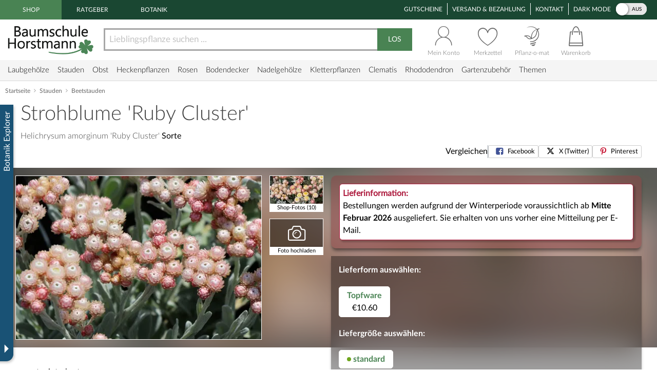

--- FILE ---
content_type: text/html;charset=utf-8
request_url: https://www.baumschule-horstmann.de/strohblume-ruby-cluster-697_117993.html
body_size: 45756
content:
<!DOCTYPE html>
<html lang="de">
<head>
<title>Strohblume &#039;Ruby Cluster&#039; - Schönste Stauden &amp; Expertenwissen</title>
<meta name="Description" content="Strohblume &#039;Ruby Cluster&#039;: buschig wachsende Staude mit roten Blüten und silbergrauem Laub, winterhart - Entdecke diese und über weitere 600 Stauden!" />
<meta property="og:title" content="Strohblume 'Ruby Cluster' - Helichrysum amorginum 'Ruby Cluster'" />
<meta property="og:type" content="product" />
<meta property="og:url" content="https://www.baumschule-horstmann.de/shop/exec/product/697/117993/strohblume-ruby-cluster.html" />
<meta  property="og:image" content="https://www.baumschule-horstmann.de/bilder/detail/strohblume-ruby-cluster-m117993_h_0.jpg" />
<meta property="og:site_name" content="Baumschule Horstmann" />
<meta property="fb:app_id" content="201515199888342" />

<script type="text/javascript">window.NREUM||(NREUM={});NREUM.info={"errorBeacon":"bam.nr-data.net","licenseKey":"118f558d33","agent":"","beacon":"bam.nr-data.net","applicationTime":14,"applicationID":"180306354,3468708","transactionName":"YVEHMUsFXUVTB0ddWlgbNhVLDV1RcQtdQEdZWAkAS0tWTlcHHERHWVAQBk1EG3F3MBo=","queueTime":0};
(window.NREUM||(NREUM={})).init={ajax:{deny_list:["bam.nr-data.net"]},feature_flags:["soft_nav"],distributed_tracing:{enabled:true}};(window.NREUM||(NREUM={})).loader_config={agentID:"205043996",accountID:"326900",trustKey:"326900",xpid:"VwQBWFZTGwIIVFJSAQICUg==",licenseKey:"118f558d33",applicationID:"180306354",browserID:"205043996"};;/*! For license information please see nr-loader-spa-1.306.0.min.js.LICENSE.txt */
(()=>{var e,t,r={384:(e,t,r)=>{"use strict";r.d(t,{NT:()=>s,US:()=>u,Zm:()=>a,bQ:()=>d,dV:()=>c,pV:()=>l});var n=r(6154),i=r(1863),o=r(1910);const s={beacon:"bam.nr-data.net",errorBeacon:"bam.nr-data.net"};function a(){return n.gm.NREUM||(n.gm.NREUM={}),void 0===n.gm.newrelic&&(n.gm.newrelic=n.gm.NREUM),n.gm.NREUM}function c(){let e=a();return e.o||(e.o={ST:n.gm.setTimeout,SI:n.gm.setImmediate||n.gm.setInterval,CT:n.gm.clearTimeout,XHR:n.gm.XMLHttpRequest,REQ:n.gm.Request,EV:n.gm.Event,PR:n.gm.Promise,MO:n.gm.MutationObserver,FETCH:n.gm.fetch,WS:n.gm.WebSocket},(0,o.i)(...Object.values(e.o))),e}function d(e,t){let r=a();r.initializedAgents??={},t.initializedAt={ms:(0,i.t)(),date:new Date},r.initializedAgents[e]=t}function u(e,t){a()[e]=t}function l(){return function(){let e=a();const t=e.info||{};e.info={beacon:s.beacon,errorBeacon:s.errorBeacon,...t}}(),function(){let e=a();const t=e.init||{};e.init={...t}}(),c(),function(){let e=a();const t=e.loader_config||{};e.loader_config={...t}}(),a()}},782:(e,t,r)=>{"use strict";r.d(t,{T:()=>n});const n=r(860).K7.pageViewTiming},860:(e,t,r)=>{"use strict";r.d(t,{$J:()=>u,K7:()=>c,P3:()=>d,XX:()=>i,Yy:()=>a,df:()=>o,qY:()=>n,v4:()=>s});const n="events",i="jserrors",o="browser/blobs",s="rum",a="browser/logs",c={ajax:"ajax",genericEvents:"generic_events",jserrors:i,logging:"logging",metrics:"metrics",pageAction:"page_action",pageViewEvent:"page_view_event",pageViewTiming:"page_view_timing",sessionReplay:"session_replay",sessionTrace:"session_trace",softNav:"soft_navigations",spa:"spa"},d={[c.pageViewEvent]:1,[c.pageViewTiming]:2,[c.metrics]:3,[c.jserrors]:4,[c.spa]:5,[c.ajax]:6,[c.sessionTrace]:7,[c.softNav]:8,[c.sessionReplay]:9,[c.logging]:10,[c.genericEvents]:11},u={[c.pageViewEvent]:s,[c.pageViewTiming]:n,[c.ajax]:n,[c.spa]:n,[c.softNav]:n,[c.metrics]:i,[c.jserrors]:i,[c.sessionTrace]:o,[c.sessionReplay]:o,[c.logging]:a,[c.genericEvents]:"ins"}},944:(e,t,r)=>{"use strict";r.d(t,{R:()=>i});var n=r(3241);function i(e,t){"function"==typeof console.debug&&(console.debug("New Relic Warning: https://github.com/newrelic/newrelic-browser-agent/blob/main/docs/warning-codes.md#".concat(e),t),(0,n.W)({agentIdentifier:null,drained:null,type:"data",name:"warn",feature:"warn",data:{code:e,secondary:t}}))}},993:(e,t,r)=>{"use strict";r.d(t,{A$:()=>o,ET:()=>s,TZ:()=>a,p_:()=>i});var n=r(860);const i={ERROR:"ERROR",WARN:"WARN",INFO:"INFO",DEBUG:"DEBUG",TRACE:"TRACE"},o={OFF:0,ERROR:1,WARN:2,INFO:3,DEBUG:4,TRACE:5},s="log",a=n.K7.logging},1687:(e,t,r)=>{"use strict";r.d(t,{Ak:()=>d,Ze:()=>f,x3:()=>u});var n=r(3241),i=r(7836),o=r(3606),s=r(860),a=r(2646);const c={};function d(e,t){const r={staged:!1,priority:s.P3[t]||0};l(e),c[e].get(t)||c[e].set(t,r)}function u(e,t){e&&c[e]&&(c[e].get(t)&&c[e].delete(t),p(e,t,!1),c[e].size&&h(e))}function l(e){if(!e)throw new Error("agentIdentifier required");c[e]||(c[e]=new Map)}function f(e="",t="feature",r=!1){if(l(e),!e||!c[e].get(t)||r)return p(e,t);c[e].get(t).staged=!0,h(e)}function h(e){const t=Array.from(c[e]);t.every(([e,t])=>t.staged)&&(t.sort((e,t)=>e[1].priority-t[1].priority),t.forEach(([t])=>{c[e].delete(t),p(e,t)}))}function p(e,t,r=!0){const s=e?i.ee.get(e):i.ee,c=o.i.handlers;if(!s.aborted&&s.backlog&&c){if((0,n.W)({agentIdentifier:e,type:"lifecycle",name:"drain",feature:t}),r){const e=s.backlog[t],r=c[t];if(r){for(let t=0;e&&t<e.length;++t)g(e[t],r);Object.entries(r).forEach(([e,t])=>{Object.values(t||{}).forEach(t=>{t[0]?.on&&t[0]?.context()instanceof a.y&&t[0].on(e,t[1])})})}}s.isolatedBacklog||delete c[t],s.backlog[t]=null,s.emit("drain-"+t,[])}}function g(e,t){var r=e[1];Object.values(t[r]||{}).forEach(t=>{var r=e[0];if(t[0]===r){var n=t[1],i=e[3],o=e[2];n.apply(i,o)}})}},1741:(e,t,r)=>{"use strict";r.d(t,{W:()=>o});var n=r(944),i=r(4261);class o{#e(e,...t){if(this[e]!==o.prototype[e])return this[e](...t);(0,n.R)(35,e)}addPageAction(e,t){return this.#e(i.hG,e,t)}register(e){return this.#e(i.eY,e)}recordCustomEvent(e,t){return this.#e(i.fF,e,t)}setPageViewName(e,t){return this.#e(i.Fw,e,t)}setCustomAttribute(e,t,r){return this.#e(i.cD,e,t,r)}noticeError(e,t){return this.#e(i.o5,e,t)}setUserId(e){return this.#e(i.Dl,e)}setApplicationVersion(e){return this.#e(i.nb,e)}setErrorHandler(e){return this.#e(i.bt,e)}addRelease(e,t){return this.#e(i.k6,e,t)}log(e,t){return this.#e(i.$9,e,t)}start(){return this.#e(i.d3)}finished(e){return this.#e(i.BL,e)}recordReplay(){return this.#e(i.CH)}pauseReplay(){return this.#e(i.Tb)}addToTrace(e){return this.#e(i.U2,e)}setCurrentRouteName(e){return this.#e(i.PA,e)}interaction(e){return this.#e(i.dT,e)}wrapLogger(e,t,r){return this.#e(i.Wb,e,t,r)}measure(e,t){return this.#e(i.V1,e,t)}consent(e){return this.#e(i.Pv,e)}}},1863:(e,t,r)=>{"use strict";function n(){return Math.floor(performance.now())}r.d(t,{t:()=>n})},1910:(e,t,r)=>{"use strict";r.d(t,{i:()=>o});var n=r(944);const i=new Map;function o(...e){return e.every(e=>{if(i.has(e))return i.get(e);const t="function"==typeof e?e.toString():"",r=t.includes("[native code]"),o=t.includes("nrWrapper");return r||o||(0,n.R)(64,e?.name||t),i.set(e,r),r})}},2555:(e,t,r)=>{"use strict";r.d(t,{D:()=>a,f:()=>s});var n=r(384),i=r(8122);const o={beacon:n.NT.beacon,errorBeacon:n.NT.errorBeacon,licenseKey:void 0,applicationID:void 0,sa:void 0,queueTime:void 0,applicationTime:void 0,ttGuid:void 0,user:void 0,account:void 0,product:void 0,extra:void 0,jsAttributes:{},userAttributes:void 0,atts:void 0,transactionName:void 0,tNamePlain:void 0};function s(e){try{return!!e.licenseKey&&!!e.errorBeacon&&!!e.applicationID}catch(e){return!1}}const a=e=>(0,i.a)(e,o)},2614:(e,t,r)=>{"use strict";r.d(t,{BB:()=>s,H3:()=>n,g:()=>d,iL:()=>c,tS:()=>a,uh:()=>i,wk:()=>o});const n="NRBA",i="SESSION",o=144e5,s=18e5,a={STARTED:"session-started",PAUSE:"session-pause",RESET:"session-reset",RESUME:"session-resume",UPDATE:"session-update"},c={SAME_TAB:"same-tab",CROSS_TAB:"cross-tab"},d={OFF:0,FULL:1,ERROR:2}},2646:(e,t,r)=>{"use strict";r.d(t,{y:()=>n});class n{constructor(e){this.contextId=e}}},2843:(e,t,r)=>{"use strict";r.d(t,{G:()=>o,u:()=>i});var n=r(3878);function i(e,t=!1,r,i){(0,n.DD)("visibilitychange",function(){if(t)return void("hidden"===document.visibilityState&&e());e(document.visibilityState)},r,i)}function o(e,t,r){(0,n.sp)("pagehide",e,t,r)}},3241:(e,t,r)=>{"use strict";r.d(t,{W:()=>o});var n=r(6154);const i="newrelic";function o(e={}){try{n.gm.dispatchEvent(new CustomEvent(i,{detail:e}))}catch(e){}}},3304:(e,t,r)=>{"use strict";r.d(t,{A:()=>o});var n=r(7836);const i=()=>{const e=new WeakSet;return(t,r)=>{if("object"==typeof r&&null!==r){if(e.has(r))return;e.add(r)}return r}};function o(e){try{return JSON.stringify(e,i())??""}catch(e){try{n.ee.emit("internal-error",[e])}catch(e){}return""}}},3333:(e,t,r)=>{"use strict";r.d(t,{$v:()=>u,TZ:()=>n,Xh:()=>c,Zp:()=>i,kd:()=>d,mq:()=>a,nf:()=>s,qN:()=>o});const n=r(860).K7.genericEvents,i=["auxclick","click","copy","keydown","paste","scrollend"],o=["focus","blur"],s=4,a=1e3,c=2e3,d=["PageAction","UserAction","BrowserPerformance"],u={RESOURCES:"experimental.resources",REGISTER:"register"}},3434:(e,t,r)=>{"use strict";r.d(t,{Jt:()=>o,YM:()=>d});var n=r(7836),i=r(5607);const o="nr@original:".concat(i.W),s=50;var a=Object.prototype.hasOwnProperty,c=!1;function d(e,t){return e||(e=n.ee),r.inPlace=function(e,t,n,i,o){n||(n="");const s="-"===n.charAt(0);for(let a=0;a<t.length;a++){const c=t[a],d=e[c];l(d)||(e[c]=r(d,s?c+n:n,i,c,o))}},r.flag=o,r;function r(t,r,n,c,d){return l(t)?t:(r||(r=""),nrWrapper[o]=t,function(e,t,r){if(Object.defineProperty&&Object.keys)try{return Object.keys(e).forEach(function(r){Object.defineProperty(t,r,{get:function(){return e[r]},set:function(t){return e[r]=t,t}})}),t}catch(e){u([e],r)}for(var n in e)a.call(e,n)&&(t[n]=e[n])}(t,nrWrapper,e),nrWrapper);function nrWrapper(){var o,a,l,f;let h;try{a=this,o=[...arguments],l="function"==typeof n?n(o,a):n||{}}catch(t){u([t,"",[o,a,c],l],e)}i(r+"start",[o,a,c],l,d);const p=performance.now();let g;try{return f=t.apply(a,o),g=performance.now(),f}catch(e){throw g=performance.now(),i(r+"err",[o,a,e],l,d),h=e,h}finally{const e=g-p,t={start:p,end:g,duration:e,isLongTask:e>=s,methodName:c,thrownError:h};t.isLongTask&&i("long-task",[t,a],l,d),i(r+"end",[o,a,f],l,d)}}}function i(r,n,i,o){if(!c||t){var s=c;c=!0;try{e.emit(r,n,i,t,o)}catch(t){u([t,r,n,i],e)}c=s}}}function u(e,t){t||(t=n.ee);try{t.emit("internal-error",e)}catch(e){}}function l(e){return!(e&&"function"==typeof e&&e.apply&&!e[o])}},3606:(e,t,r)=>{"use strict";r.d(t,{i:()=>o});var n=r(9908);o.on=s;var i=o.handlers={};function o(e,t,r,o){s(o||n.d,i,e,t,r)}function s(e,t,r,i,o){o||(o="feature"),e||(e=n.d);var s=t[o]=t[o]||{};(s[r]=s[r]||[]).push([e,i])}},3738:(e,t,r)=>{"use strict";r.d(t,{He:()=>i,Kp:()=>a,Lc:()=>d,Rz:()=>u,TZ:()=>n,bD:()=>o,d3:()=>s,jx:()=>l,sl:()=>f,uP:()=>c});const n=r(860).K7.sessionTrace,i="bstResource",o="resource",s="-start",a="-end",c="fn"+s,d="fn"+a,u="pushState",l=1e3,f=3e4},3785:(e,t,r)=>{"use strict";r.d(t,{R:()=>c,b:()=>d});var n=r(9908),i=r(1863),o=r(860),s=r(3969),a=r(993);function c(e,t,r={},c=a.p_.INFO,d=!0,u,l=(0,i.t)()){(0,n.p)(s.xV,["API/logging/".concat(c.toLowerCase(),"/called")],void 0,o.K7.metrics,e),(0,n.p)(a.ET,[l,t,r,c,d,u],void 0,o.K7.logging,e)}function d(e){return"string"==typeof e&&Object.values(a.p_).some(t=>t===e.toUpperCase().trim())}},3878:(e,t,r)=>{"use strict";function n(e,t){return{capture:e,passive:!1,signal:t}}function i(e,t,r=!1,i){window.addEventListener(e,t,n(r,i))}function o(e,t,r=!1,i){document.addEventListener(e,t,n(r,i))}r.d(t,{DD:()=>o,jT:()=>n,sp:()=>i})},3962:(e,t,r)=>{"use strict";r.d(t,{AM:()=>s,O2:()=>l,OV:()=>o,Qu:()=>f,TZ:()=>c,ih:()=>h,pP:()=>a,t1:()=>u,tC:()=>i,wD:()=>d});var n=r(860);const i=["click","keydown","submit"],o="popstate",s="api",a="initialPageLoad",c=n.K7.softNav,d=5e3,u=500,l={INITIAL_PAGE_LOAD:"",ROUTE_CHANGE:1,UNSPECIFIED:2},f={INTERACTION:1,AJAX:2,CUSTOM_END:3,CUSTOM_TRACER:4},h={IP:"in progress",PF:"pending finish",FIN:"finished",CAN:"cancelled"}},3969:(e,t,r)=>{"use strict";r.d(t,{TZ:()=>n,XG:()=>a,rs:()=>i,xV:()=>s,z_:()=>o});const n=r(860).K7.metrics,i="sm",o="cm",s="storeSupportabilityMetrics",a="storeEventMetrics"},4234:(e,t,r)=>{"use strict";r.d(t,{W:()=>o});var n=r(7836),i=r(1687);class o{constructor(e,t){this.agentIdentifier=e,this.ee=n.ee.get(e),this.featureName=t,this.blocked=!1}deregisterDrain(){(0,i.x3)(this.agentIdentifier,this.featureName)}}},4261:(e,t,r)=>{"use strict";r.d(t,{$9:()=>u,BL:()=>c,CH:()=>p,Dl:()=>x,Fw:()=>w,PA:()=>v,Pl:()=>n,Pv:()=>A,Tb:()=>f,U2:()=>s,V1:()=>E,Wb:()=>T,bt:()=>y,cD:()=>b,d3:()=>R,dT:()=>d,eY:()=>g,fF:()=>h,hG:()=>o,hw:()=>i,k6:()=>a,nb:()=>m,o5:()=>l});const n="api-",i=n+"ixn-",o="addPageAction",s="addToTrace",a="addRelease",c="finished",d="interaction",u="log",l="noticeError",f="pauseReplay",h="recordCustomEvent",p="recordReplay",g="register",m="setApplicationVersion",v="setCurrentRouteName",b="setCustomAttribute",y="setErrorHandler",w="setPageViewName",x="setUserId",R="start",T="wrapLogger",E="measure",A="consent"},4387:(e,t,r)=>{"use strict";function n(e={}){return!(!e.id||!e.name)}function i(e){return"string"==typeof e&&e.trim().length<501||"number"==typeof e}function o(e,t){if(2!==t?.harvestEndpointVersion)return{};const r=t.agentRef.runtime.appMetadata.agents[0].entityGuid;return n(e)?{"source.id":e.id,"source.name":e.name,"source.type":e.type,"parent.id":e.parent?.id||r}:{"entity.guid":r,appId:t.agentRef.info.applicationID}}r.d(t,{Ux:()=>o,c7:()=>n,yo:()=>i})},5205:(e,t,r)=>{"use strict";r.d(t,{j:()=>_});var n=r(384),i=r(1741);var o=r(2555),s=r(3333);const a=e=>{if(!e||"string"!=typeof e)return!1;try{document.createDocumentFragment().querySelector(e)}catch{return!1}return!0};var c=r(2614),d=r(944),u=r(8122);const l="[data-nr-mask]",f=e=>(0,u.a)(e,(()=>{const e={feature_flags:[],experimental:{allow_registered_children:!1,resources:!1},mask_selector:"*",block_selector:"[data-nr-block]",mask_input_options:{color:!1,date:!1,"datetime-local":!1,email:!1,month:!1,number:!1,range:!1,search:!1,tel:!1,text:!1,time:!1,url:!1,week:!1,textarea:!1,select:!1,password:!0}};return{ajax:{deny_list:void 0,block_internal:!0,enabled:!0,autoStart:!0},api:{get allow_registered_children(){return e.feature_flags.includes(s.$v.REGISTER)||e.experimental.allow_registered_children},set allow_registered_children(t){e.experimental.allow_registered_children=t},duplicate_registered_data:!1},browser_consent_mode:{enabled:!1},distributed_tracing:{enabled:void 0,exclude_newrelic_header:void 0,cors_use_newrelic_header:void 0,cors_use_tracecontext_headers:void 0,allowed_origins:void 0},get feature_flags(){return e.feature_flags},set feature_flags(t){e.feature_flags=t},generic_events:{enabled:!0,autoStart:!0},harvest:{interval:30},jserrors:{enabled:!0,autoStart:!0},logging:{enabled:!0,autoStart:!0},metrics:{enabled:!0,autoStart:!0},obfuscate:void 0,page_action:{enabled:!0},page_view_event:{enabled:!0,autoStart:!0},page_view_timing:{enabled:!0,autoStart:!0},performance:{capture_marks:!1,capture_measures:!1,capture_detail:!0,resources:{get enabled(){return e.feature_flags.includes(s.$v.RESOURCES)||e.experimental.resources},set enabled(t){e.experimental.resources=t},asset_types:[],first_party_domains:[],ignore_newrelic:!0}},privacy:{cookies_enabled:!0},proxy:{assets:void 0,beacon:void 0},session:{expiresMs:c.wk,inactiveMs:c.BB},session_replay:{autoStart:!0,enabled:!1,preload:!1,sampling_rate:10,error_sampling_rate:100,collect_fonts:!1,inline_images:!1,fix_stylesheets:!0,mask_all_inputs:!0,get mask_text_selector(){return e.mask_selector},set mask_text_selector(t){a(t)?e.mask_selector="".concat(t,",").concat(l):""===t||null===t?e.mask_selector=l:(0,d.R)(5,t)},get block_class(){return"nr-block"},get ignore_class(){return"nr-ignore"},get mask_text_class(){return"nr-mask"},get block_selector(){return e.block_selector},set block_selector(t){a(t)?e.block_selector+=",".concat(t):""!==t&&(0,d.R)(6,t)},get mask_input_options(){return e.mask_input_options},set mask_input_options(t){t&&"object"==typeof t?e.mask_input_options={...t,password:!0}:(0,d.R)(7,t)}},session_trace:{enabled:!0,autoStart:!0},soft_navigations:{enabled:!0,autoStart:!0},spa:{enabled:!0,autoStart:!0},ssl:void 0,user_actions:{enabled:!0,elementAttributes:["id","className","tagName","type"]}}})());var h=r(6154),p=r(9324);let g=0;const m={buildEnv:p.F3,distMethod:p.Xs,version:p.xv,originTime:h.WN},v={consented:!1},b={appMetadata:{},get consented(){return this.session?.state?.consent||v.consented},set consented(e){v.consented=e},customTransaction:void 0,denyList:void 0,disabled:!1,harvester:void 0,isolatedBacklog:!1,isRecording:!1,loaderType:void 0,maxBytes:3e4,obfuscator:void 0,onerror:void 0,ptid:void 0,releaseIds:{},session:void 0,timeKeeper:void 0,registeredEntities:[],jsAttributesMetadata:{bytes:0},get harvestCount(){return++g}},y=e=>{const t=(0,u.a)(e,b),r=Object.keys(m).reduce((e,t)=>(e[t]={value:m[t],writable:!1,configurable:!0,enumerable:!0},e),{});return Object.defineProperties(t,r)};var w=r(5701);const x=e=>{const t=e.startsWith("http");e+="/",r.p=t?e:"https://"+e};var R=r(7836),T=r(3241);const E={accountID:void 0,trustKey:void 0,agentID:void 0,licenseKey:void 0,applicationID:void 0,xpid:void 0},A=e=>(0,u.a)(e,E),S=new Set;function _(e,t={},r,s){let{init:a,info:c,loader_config:d,runtime:u={},exposed:l=!0}=t;if(!c){const e=(0,n.pV)();a=e.init,c=e.info,d=e.loader_config}e.init=f(a||{}),e.loader_config=A(d||{}),c.jsAttributes??={},h.bv&&(c.jsAttributes.isWorker=!0),e.info=(0,o.D)(c);const p=e.init,g=[c.beacon,c.errorBeacon];S.has(e.agentIdentifier)||(p.proxy.assets&&(x(p.proxy.assets),g.push(p.proxy.assets)),p.proxy.beacon&&g.push(p.proxy.beacon),e.beacons=[...g],function(e){const t=(0,n.pV)();Object.getOwnPropertyNames(i.W.prototype).forEach(r=>{const n=i.W.prototype[r];if("function"!=typeof n||"constructor"===n)return;let o=t[r];e[r]&&!1!==e.exposed&&"micro-agent"!==e.runtime?.loaderType&&(t[r]=(...t)=>{const n=e[r](...t);return o?o(...t):n})})}(e),(0,n.US)("activatedFeatures",w.B),e.runSoftNavOverSpa&&=!0===p.soft_navigations.enabled&&p.feature_flags.includes("soft_nav")),u.denyList=[...p.ajax.deny_list||[],...p.ajax.block_internal?g:[]],u.ptid=e.agentIdentifier,u.loaderType=r,e.runtime=y(u),S.has(e.agentIdentifier)||(e.ee=R.ee.get(e.agentIdentifier),e.exposed=l,(0,T.W)({agentIdentifier:e.agentIdentifier,drained:!!w.B?.[e.agentIdentifier],type:"lifecycle",name:"initialize",feature:void 0,data:e.config})),S.add(e.agentIdentifier)}},5270:(e,t,r)=>{"use strict";r.d(t,{Aw:()=>s,SR:()=>o,rF:()=>a});var n=r(384),i=r(7767);function o(e){return!!(0,n.dV)().o.MO&&(0,i.V)(e)&&!0===e?.session_trace.enabled}function s(e){return!0===e?.session_replay.preload&&o(e)}function a(e,t){try{if("string"==typeof t?.type){if("password"===t.type.toLowerCase())return"*".repeat(e?.length||0);if(void 0!==t?.dataset?.nrUnmask||t?.classList?.contains("nr-unmask"))return e}}catch(e){}return"string"==typeof e?e.replace(/[\S]/g,"*"):"*".repeat(e?.length||0)}},5289:(e,t,r)=>{"use strict";r.d(t,{GG:()=>s,Qr:()=>c,sB:()=>a});var n=r(3878),i=r(6389);function o(){return"undefined"==typeof document||"complete"===document.readyState}function s(e,t){if(o())return e();const r=(0,i.J)(e),s=setInterval(()=>{o()&&(clearInterval(s),r())},500);(0,n.sp)("load",r,t)}function a(e){if(o())return e();(0,n.DD)("DOMContentLoaded",e)}function c(e){if(o())return e();(0,n.sp)("popstate",e)}},5607:(e,t,r)=>{"use strict";r.d(t,{W:()=>n});const n=(0,r(9566).bz)()},5701:(e,t,r)=>{"use strict";r.d(t,{B:()=>o,t:()=>s});var n=r(3241);const i=new Set,o={};function s(e,t){const r=t.agentIdentifier;o[r]??={},e&&"object"==typeof e&&(i.has(r)||(t.ee.emit("rumresp",[e]),o[r]=e,i.add(r),(0,n.W)({agentIdentifier:r,loaded:!0,drained:!0,type:"lifecycle",name:"load",feature:void 0,data:e})))}},6154:(e,t,r)=>{"use strict";r.d(t,{A4:()=>a,OF:()=>u,RI:()=>i,WN:()=>h,bv:()=>o,eN:()=>p,gm:()=>s,lR:()=>f,m:()=>d,mw:()=>c,sb:()=>l});var n=r(1863);const i="undefined"!=typeof window&&!!window.document,o="undefined"!=typeof WorkerGlobalScope&&("undefined"!=typeof self&&self instanceof WorkerGlobalScope&&self.navigator instanceof WorkerNavigator||"undefined"!=typeof globalThis&&globalThis instanceof WorkerGlobalScope&&globalThis.navigator instanceof WorkerNavigator),s=i?window:"undefined"!=typeof WorkerGlobalScope&&("undefined"!=typeof self&&self instanceof WorkerGlobalScope&&self||"undefined"!=typeof globalThis&&globalThis instanceof WorkerGlobalScope&&globalThis),a="complete"===s?.document?.readyState,c=Boolean("hidden"===s?.document?.visibilityState),d=""+s?.location,u=/iPad|iPhone|iPod/.test(s.navigator?.userAgent),l=u&&"undefined"==typeof SharedWorker,f=(()=>{const e=s.navigator?.userAgent?.match(/Firefox[/\s](\d+\.\d+)/);return Array.isArray(e)&&e.length>=2?+e[1]:0})(),h=Date.now()-(0,n.t)(),p=()=>"undefined"!=typeof PerformanceNavigationTiming&&s?.performance?.getEntriesByType("navigation")?.[0]?.responseStart},6344:(e,t,r)=>{"use strict";r.d(t,{BB:()=>u,Qb:()=>l,TZ:()=>i,Ug:()=>s,Vh:()=>o,_s:()=>a,bc:()=>d,yP:()=>c});var n=r(2614);const i=r(860).K7.sessionReplay,o="errorDuringReplay",s=.12,a={DomContentLoaded:0,Load:1,FullSnapshot:2,IncrementalSnapshot:3,Meta:4,Custom:5},c={[n.g.ERROR]:15e3,[n.g.FULL]:3e5,[n.g.OFF]:0},d={RESET:{message:"Session was reset",sm:"Reset"},IMPORT:{message:"Recorder failed to import",sm:"Import"},TOO_MANY:{message:"429: Too Many Requests",sm:"Too-Many"},TOO_BIG:{message:"Payload was too large",sm:"Too-Big"},CROSS_TAB:{message:"Session Entity was set to OFF on another tab",sm:"Cross-Tab"},ENTITLEMENTS:{message:"Session Replay is not allowed and will not be started",sm:"Entitlement"}},u=5e3,l={API:"api",RESUME:"resume",SWITCH_TO_FULL:"switchToFull",INITIALIZE:"initialize",PRELOAD:"preload"}},6389:(e,t,r)=>{"use strict";function n(e,t=500,r={}){const n=r?.leading||!1;let i;return(...r)=>{n&&void 0===i&&(e.apply(this,r),i=setTimeout(()=>{i=clearTimeout(i)},t)),n||(clearTimeout(i),i=setTimeout(()=>{e.apply(this,r)},t))}}function i(e){let t=!1;return(...r)=>{t||(t=!0,e.apply(this,r))}}r.d(t,{J:()=>i,s:()=>n})},6630:(e,t,r)=>{"use strict";r.d(t,{T:()=>n});const n=r(860).K7.pageViewEvent},6774:(e,t,r)=>{"use strict";r.d(t,{T:()=>n});const n=r(860).K7.jserrors},7295:(e,t,r)=>{"use strict";r.d(t,{Xv:()=>s,gX:()=>i,iW:()=>o});var n=[];function i(e){if(!e||o(e))return!1;if(0===n.length)return!0;for(var t=0;t<n.length;t++){var r=n[t];if("*"===r.hostname)return!1;if(a(r.hostname,e.hostname)&&c(r.pathname,e.pathname))return!1}return!0}function o(e){return void 0===e.hostname}function s(e){if(n=[],e&&e.length)for(var t=0;t<e.length;t++){let r=e[t];if(!r)continue;0===r.indexOf("http://")?r=r.substring(7):0===r.indexOf("https://")&&(r=r.substring(8));const i=r.indexOf("/");let o,s;i>0?(o=r.substring(0,i),s=r.substring(i)):(o=r,s="");let[a]=o.split(":");n.push({hostname:a,pathname:s})}}function a(e,t){return!(e.length>t.length)&&t.indexOf(e)===t.length-e.length}function c(e,t){return 0===e.indexOf("/")&&(e=e.substring(1)),0===t.indexOf("/")&&(t=t.substring(1)),""===e||e===t}},7378:(e,t,r)=>{"use strict";r.d(t,{$p:()=>R,BR:()=>b,Kp:()=>x,L3:()=>y,Lc:()=>c,NC:()=>o,SG:()=>u,TZ:()=>i,U6:()=>p,UT:()=>m,d3:()=>w,dT:()=>f,e5:()=>E,gx:()=>v,l9:()=>l,oW:()=>h,op:()=>g,rw:()=>d,tH:()=>A,uP:()=>a,wW:()=>T,xq:()=>s});var n=r(384);const i=r(860).K7.spa,o=["click","submit","keypress","keydown","keyup","change"],s=999,a="fn-start",c="fn-end",d="cb-start",u="api-ixn-",l="remaining",f="interaction",h="spaNode",p="jsonpNode",g="fetch-start",m="fetch-done",v="fetch-body-",b="jsonp-end",y=(0,n.dV)().o.ST,w="-start",x="-end",R="-body",T="cb"+x,E="jsTime",A="fetch"},7485:(e,t,r)=>{"use strict";r.d(t,{D:()=>i});var n=r(6154);function i(e){if(0===(e||"").indexOf("data:"))return{protocol:"data"};try{const t=new URL(e,location.href),r={port:t.port,hostname:t.hostname,pathname:t.pathname,search:t.search,protocol:t.protocol.slice(0,t.protocol.indexOf(":")),sameOrigin:t.protocol===n.gm?.location?.protocol&&t.host===n.gm?.location?.host};return r.port&&""!==r.port||("http:"===t.protocol&&(r.port="80"),"https:"===t.protocol&&(r.port="443")),r.pathname&&""!==r.pathname?r.pathname.startsWith("/")||(r.pathname="/".concat(r.pathname)):r.pathname="/",r}catch(e){return{}}}},7699:(e,t,r)=>{"use strict";r.d(t,{It:()=>o,KC:()=>a,No:()=>i,qh:()=>s});var n=r(860);const i=16e3,o=1e6,s="SESSION_ERROR",a={[n.K7.logging]:!0,[n.K7.genericEvents]:!1,[n.K7.jserrors]:!1,[n.K7.ajax]:!1}},7767:(e,t,r)=>{"use strict";r.d(t,{V:()=>i});var n=r(6154);const i=e=>n.RI&&!0===e?.privacy.cookies_enabled},7836:(e,t,r)=>{"use strict";r.d(t,{P:()=>a,ee:()=>c});var n=r(384),i=r(8990),o=r(2646),s=r(5607);const a="nr@context:".concat(s.W),c=function e(t,r){var n={},s={},u={},l=!1;try{l=16===r.length&&d.initializedAgents?.[r]?.runtime.isolatedBacklog}catch(e){}var f={on:p,addEventListener:p,removeEventListener:function(e,t){var r=n[e];if(!r)return;for(var i=0;i<r.length;i++)r[i]===t&&r.splice(i,1)},emit:function(e,r,n,i,o){!1!==o&&(o=!0);if(c.aborted&&!i)return;t&&o&&t.emit(e,r,n);var a=h(n);g(e).forEach(e=>{e.apply(a,r)});var d=v()[s[e]];d&&d.push([f,e,r,a]);return a},get:m,listeners:g,context:h,buffer:function(e,t){const r=v();if(t=t||"feature",f.aborted)return;Object.entries(e||{}).forEach(([e,n])=>{s[n]=t,t in r||(r[t]=[])})},abort:function(){f._aborted=!0,Object.keys(f.backlog).forEach(e=>{delete f.backlog[e]})},isBuffering:function(e){return!!v()[s[e]]},debugId:r,backlog:l?{}:t&&"object"==typeof t.backlog?t.backlog:{},isolatedBacklog:l};return Object.defineProperty(f,"aborted",{get:()=>{let e=f._aborted||!1;return e||(t&&(e=t.aborted),e)}}),f;function h(e){return e&&e instanceof o.y?e:e?(0,i.I)(e,a,()=>new o.y(a)):new o.y(a)}function p(e,t){n[e]=g(e).concat(t)}function g(e){return n[e]||[]}function m(t){return u[t]=u[t]||e(f,t)}function v(){return f.backlog}}(void 0,"globalEE"),d=(0,n.Zm)();d.ee||(d.ee=c)},8122:(e,t,r)=>{"use strict";r.d(t,{a:()=>i});var n=r(944);function i(e,t){try{if(!e||"object"!=typeof e)return(0,n.R)(3);if(!t||"object"!=typeof t)return(0,n.R)(4);const r=Object.create(Object.getPrototypeOf(t),Object.getOwnPropertyDescriptors(t)),o=0===Object.keys(r).length?e:r;for(let s in o)if(void 0!==e[s])try{if(null===e[s]){r[s]=null;continue}Array.isArray(e[s])&&Array.isArray(t[s])?r[s]=Array.from(new Set([...e[s],...t[s]])):"object"==typeof e[s]&&"object"==typeof t[s]?r[s]=i(e[s],t[s]):r[s]=e[s]}catch(e){r[s]||(0,n.R)(1,e)}return r}catch(e){(0,n.R)(2,e)}}},8139:(e,t,r)=>{"use strict";r.d(t,{u:()=>f});var n=r(7836),i=r(3434),o=r(8990),s=r(6154);const a={},c=s.gm.XMLHttpRequest,d="addEventListener",u="removeEventListener",l="nr@wrapped:".concat(n.P);function f(e){var t=function(e){return(e||n.ee).get("events")}(e);if(a[t.debugId]++)return t;a[t.debugId]=1;var r=(0,i.YM)(t,!0);function f(e){r.inPlace(e,[d,u],"-",p)}function p(e,t){return e[1]}return"getPrototypeOf"in Object&&(s.RI&&h(document,f),c&&h(c.prototype,f),h(s.gm,f)),t.on(d+"-start",function(e,t){var n=e[1];if(null!==n&&("function"==typeof n||"object"==typeof n)&&"newrelic"!==e[0]){var i=(0,o.I)(n,l,function(){var e={object:function(){if("function"!=typeof n.handleEvent)return;return n.handleEvent.apply(n,arguments)},function:n}[typeof n];return e?r(e,"fn-",null,e.name||"anonymous"):n});this.wrapped=e[1]=i}}),t.on(u+"-start",function(e){e[1]=this.wrapped||e[1]}),t}function h(e,t,...r){let n=e;for(;"object"==typeof n&&!Object.prototype.hasOwnProperty.call(n,d);)n=Object.getPrototypeOf(n);n&&t(n,...r)}},8374:(e,t,r)=>{r.nc=(()=>{try{return document?.currentScript?.nonce}catch(e){}return""})()},8990:(e,t,r)=>{"use strict";r.d(t,{I:()=>i});var n=Object.prototype.hasOwnProperty;function i(e,t,r){if(n.call(e,t))return e[t];var i=r();if(Object.defineProperty&&Object.keys)try{return Object.defineProperty(e,t,{value:i,writable:!0,enumerable:!1}),i}catch(e){}return e[t]=i,i}},9300:(e,t,r)=>{"use strict";r.d(t,{T:()=>n});const n=r(860).K7.ajax},9324:(e,t,r)=>{"use strict";r.d(t,{AJ:()=>s,F3:()=>i,Xs:()=>o,Yq:()=>a,xv:()=>n});const n="1.306.0",i="PROD",o="CDN",s="@newrelic/rrweb",a="1.0.1"},9566:(e,t,r)=>{"use strict";r.d(t,{LA:()=>a,ZF:()=>c,bz:()=>s,el:()=>d});var n=r(6154);const i="xxxxxxxx-xxxx-4xxx-yxxx-xxxxxxxxxxxx";function o(e,t){return e?15&e[t]:16*Math.random()|0}function s(){const e=n.gm?.crypto||n.gm?.msCrypto;let t,r=0;return e&&e.getRandomValues&&(t=e.getRandomValues(new Uint8Array(30))),i.split("").map(e=>"x"===e?o(t,r++).toString(16):"y"===e?(3&o()|8).toString(16):e).join("")}function a(e){const t=n.gm?.crypto||n.gm?.msCrypto;let r,i=0;t&&t.getRandomValues&&(r=t.getRandomValues(new Uint8Array(e)));const s=[];for(var a=0;a<e;a++)s.push(o(r,i++).toString(16));return s.join("")}function c(){return a(16)}function d(){return a(32)}},9908:(e,t,r)=>{"use strict";r.d(t,{d:()=>n,p:()=>i});var n=r(7836).ee.get("handle");function i(e,t,r,i,o){o?(o.buffer([e],i),o.emit(e,t,r)):(n.buffer([e],i),n.emit(e,t,r))}}},n={};function i(e){var t=n[e];if(void 0!==t)return t.exports;var o=n[e]={exports:{}};return r[e](o,o.exports,i),o.exports}i.m=r,i.d=(e,t)=>{for(var r in t)i.o(t,r)&&!i.o(e,r)&&Object.defineProperty(e,r,{enumerable:!0,get:t[r]})},i.f={},i.e=e=>Promise.all(Object.keys(i.f).reduce((t,r)=>(i.f[r](e,t),t),[])),i.u=e=>({212:"nr-spa-compressor",249:"nr-spa-recorder",478:"nr-spa"}[e]+"-1.306.0.min.js"),i.o=(e,t)=>Object.prototype.hasOwnProperty.call(e,t),e={},t="NRBA-1.306.0.PROD:",i.l=(r,n,o,s)=>{if(e[r])e[r].push(n);else{var a,c;if(void 0!==o)for(var d=document.getElementsByTagName("script"),u=0;u<d.length;u++){var l=d[u];if(l.getAttribute("src")==r||l.getAttribute("data-webpack")==t+o){a=l;break}}if(!a){c=!0;var f={478:"sha512-aOsrvCAZ97m4mi9/Q4P4Dl7seaB7sOFJOs8qmPK71B7CWoc9bXc5a5319PV5PSQ3SmEq++JW0qpaiKWV7MTLEg==",249:"sha512-nPxm1wa+eWrD9VPj39BAOPa200tURpQREipOlSDpePq/R8Y4hd4lO6tDy6C/6jm/J54CUHnLYeGyLZ/GIlo7gg==",212:"sha512-zcA2FBsG3fy6K+G9+4J1T2M6AmHuICGsq35BrGWu1rmRJwYBUqdOhAAxJkXYpoBy/9vKZ7LBcGpOEjABpjEWCQ=="};(a=document.createElement("script")).charset="utf-8",i.nc&&a.setAttribute("nonce",i.nc),a.setAttribute("data-webpack",t+o),a.src=r,0!==a.src.indexOf(window.location.origin+"/")&&(a.crossOrigin="anonymous"),f[s]&&(a.integrity=f[s])}e[r]=[n];var h=(t,n)=>{a.onerror=a.onload=null,clearTimeout(p);var i=e[r];if(delete e[r],a.parentNode&&a.parentNode.removeChild(a),i&&i.forEach(e=>e(n)),t)return t(n)},p=setTimeout(h.bind(null,void 0,{type:"timeout",target:a}),12e4);a.onerror=h.bind(null,a.onerror),a.onload=h.bind(null,a.onload),c&&document.head.appendChild(a)}},i.r=e=>{"undefined"!=typeof Symbol&&Symbol.toStringTag&&Object.defineProperty(e,Symbol.toStringTag,{value:"Module"}),Object.defineProperty(e,"__esModule",{value:!0})},i.p="https://js-agent.newrelic.com/",(()=>{var e={38:0,788:0};i.f.j=(t,r)=>{var n=i.o(e,t)?e[t]:void 0;if(0!==n)if(n)r.push(n[2]);else{var o=new Promise((r,i)=>n=e[t]=[r,i]);r.push(n[2]=o);var s=i.p+i.u(t),a=new Error;i.l(s,r=>{if(i.o(e,t)&&(0!==(n=e[t])&&(e[t]=void 0),n)){var o=r&&("load"===r.type?"missing":r.type),s=r&&r.target&&r.target.src;a.message="Loading chunk "+t+" failed: ("+o+": "+s+")",a.name="ChunkLoadError",a.type=o,a.request=s,n[1](a)}},"chunk-"+t,t)}};var t=(t,r)=>{var n,o,[s,a,c]=r,d=0;if(s.some(t=>0!==e[t])){for(n in a)i.o(a,n)&&(i.m[n]=a[n]);if(c)c(i)}for(t&&t(r);d<s.length;d++)o=s[d],i.o(e,o)&&e[o]&&e[o][0](),e[o]=0},r=self["webpackChunk:NRBA-1.306.0.PROD"]=self["webpackChunk:NRBA-1.306.0.PROD"]||[];r.forEach(t.bind(null,0)),r.push=t.bind(null,r.push.bind(r))})(),(()=>{"use strict";i(8374);var e=i(9566),t=i(1741);class r extends t.W{agentIdentifier=(0,e.LA)(16)}var n=i(860);const o=Object.values(n.K7);var s=i(5205);var a=i(9908),c=i(1863),d=i(4261),u=i(3241),l=i(944),f=i(5701),h=i(3969);function p(e,t,i,o){const s=o||i;!s||s[e]&&s[e]!==r.prototype[e]||(s[e]=function(){(0,a.p)(h.xV,["API/"+e+"/called"],void 0,n.K7.metrics,i.ee),(0,u.W)({agentIdentifier:i.agentIdentifier,drained:!!f.B?.[i.agentIdentifier],type:"data",name:"api",feature:d.Pl+e,data:{}});try{return t.apply(this,arguments)}catch(e){(0,l.R)(23,e)}})}function g(e,t,r,n,i){const o=e.info;null===r?delete o.jsAttributes[t]:o.jsAttributes[t]=r,(i||null===r)&&(0,a.p)(d.Pl+n,[(0,c.t)(),t,r],void 0,"session",e.ee)}var m=i(1687),v=i(4234),b=i(5289),y=i(6154),w=i(5270),x=i(7767),R=i(6389),T=i(7699);class E extends v.W{constructor(e,t){super(e.agentIdentifier,t),this.agentRef=e,this.abortHandler=void 0,this.featAggregate=void 0,this.loadedSuccessfully=void 0,this.onAggregateImported=new Promise(e=>{this.loadedSuccessfully=e}),this.deferred=Promise.resolve(),!1===e.init[this.featureName].autoStart?this.deferred=new Promise((t,r)=>{this.ee.on("manual-start-all",(0,R.J)(()=>{(0,m.Ak)(e.agentIdentifier,this.featureName),t()}))}):(0,m.Ak)(e.agentIdentifier,t)}importAggregator(e,t,r={}){if(this.featAggregate)return;const n=async()=>{let n;await this.deferred;try{if((0,x.V)(e.init)){const{setupAgentSession:t}=await i.e(478).then(i.bind(i,8766));n=t(e)}}catch(e){(0,l.R)(20,e),this.ee.emit("internal-error",[e]),(0,a.p)(T.qh,[e],void 0,this.featureName,this.ee)}try{if(!this.#t(this.featureName,n,e.init))return(0,m.Ze)(this.agentIdentifier,this.featureName),void this.loadedSuccessfully(!1);const{Aggregate:i}=await t();this.featAggregate=new i(e,r),e.runtime.harvester.initializedAggregates.push(this.featAggregate),this.loadedSuccessfully(!0)}catch(e){(0,l.R)(34,e),this.abortHandler?.(),(0,m.Ze)(this.agentIdentifier,this.featureName,!0),this.loadedSuccessfully(!1),this.ee&&this.ee.abort()}};y.RI?(0,b.GG)(()=>n(),!0):n()}#t(e,t,r){if(this.blocked)return!1;switch(e){case n.K7.sessionReplay:return(0,w.SR)(r)&&!!t;case n.K7.sessionTrace:return!!t;default:return!0}}}var A=i(6630),S=i(2614);class _ extends E{static featureName=A.T;constructor(e){var t;super(e,A.T),this.setupInspectionEvents(e.agentIdentifier),t=e,p(d.Fw,function(e,r){"string"==typeof e&&("/"!==e.charAt(0)&&(e="/"+e),t.runtime.customTransaction=(r||"http://custom.transaction")+e,(0,a.p)(d.Pl+d.Fw,[(0,c.t)()],void 0,void 0,t.ee))},t),this.importAggregator(e,()=>i.e(478).then(i.bind(i,2467)))}setupInspectionEvents(e){const t=(t,r)=>{t&&(0,u.W)({agentIdentifier:e,timeStamp:t.timeStamp,loaded:"complete"===t.target.readyState,type:"window",name:r,data:t.target.location+""})};(0,b.sB)(e=>{t(e,"DOMContentLoaded")}),(0,b.GG)(e=>{t(e,"load")}),(0,b.Qr)(e=>{t(e,"navigate")}),this.ee.on(S.tS.UPDATE,(t,r)=>{(0,u.W)({agentIdentifier:e,type:"lifecycle",name:"session",data:r})})}}var O=i(384);var N=i(2843),I=i(782);class P extends E{static featureName=I.T;constructor(e){super(e,I.T),y.RI&&((0,N.u)(()=>(0,a.p)("docHidden",[(0,c.t)()],void 0,I.T,this.ee),!0),(0,N.G)(()=>(0,a.p)("winPagehide",[(0,c.t)()],void 0,I.T,this.ee)),this.importAggregator(e,()=>i.e(478).then(i.bind(i,9917))))}}class j extends E{static featureName=h.TZ;constructor(e){super(e,h.TZ),y.RI&&document.addEventListener("securitypolicyviolation",e=>{(0,a.p)(h.xV,["Generic/CSPViolation/Detected"],void 0,this.featureName,this.ee)}),this.importAggregator(e,()=>i.e(478).then(i.bind(i,6555)))}}var k=i(6774),C=i(3878),D=i(3304);class L{constructor(e,t,r,n,i){this.name="UncaughtError",this.message="string"==typeof e?e:(0,D.A)(e),this.sourceURL=t,this.line=r,this.column=n,this.__newrelic=i}}function M(e){return K(e)?e:new L(void 0!==e?.message?e.message:e,e?.filename||e?.sourceURL,e?.lineno||e?.line,e?.colno||e?.col,e?.__newrelic,e?.cause)}function H(e){const t="Unhandled Promise Rejection: ";if(!e?.reason)return;if(K(e.reason)){try{e.reason.message.startsWith(t)||(e.reason.message=t+e.reason.message)}catch(e){}return M(e.reason)}const r=M(e.reason);return(r.message||"").startsWith(t)||(r.message=t+r.message),r}function B(e){if(e.error instanceof SyntaxError&&!/:\d+$/.test(e.error.stack?.trim())){const t=new L(e.message,e.filename,e.lineno,e.colno,e.error.__newrelic,e.cause);return t.name=SyntaxError.name,t}return K(e.error)?e.error:M(e)}function K(e){return e instanceof Error&&!!e.stack}function W(e,t,r,i,o=(0,c.t)()){"string"==typeof e&&(e=new Error(e)),(0,a.p)("err",[e,o,!1,t,r.runtime.isRecording,void 0,i],void 0,n.K7.jserrors,r.ee),(0,a.p)("uaErr",[],void 0,n.K7.genericEvents,r.ee)}var U=i(4387),F=i(993),V=i(3785);function G(e,{customAttributes:t={},level:r=F.p_.INFO}={},n,i,o=(0,c.t)()){(0,V.R)(n.ee,e,t,r,!1,i,o)}function z(e,t,r,i,o=(0,c.t)()){(0,a.p)(d.Pl+d.hG,[o,e,t,i],void 0,n.K7.genericEvents,r.ee)}function Z(e,t,r,i,o=(0,c.t)()){const{start:s,end:u,customAttributes:f}=t||{},h={customAttributes:f||{}};if("object"!=typeof h.customAttributes||"string"!=typeof e||0===e.length)return void(0,l.R)(57);const p=(e,t)=>null==e?t:"number"==typeof e?e:e instanceof PerformanceMark?e.startTime:Number.NaN;if(h.start=p(s,0),h.end=p(u,o),Number.isNaN(h.start)||Number.isNaN(h.end))(0,l.R)(57);else{if(h.duration=h.end-h.start,!(h.duration<0))return(0,a.p)(d.Pl+d.V1,[h,e,i],void 0,n.K7.genericEvents,r.ee),h;(0,l.R)(58)}}function q(e,t={},r,i,o=(0,c.t)()){(0,a.p)(d.Pl+d.fF,[o,e,t,i],void 0,n.K7.genericEvents,r.ee)}function X(e){p(d.eY,function(t){return Y(e,t)},e)}function Y(e,t,r){const i={};(0,l.R)(54,"newrelic.register"),t||={},t.type="MFE",t.licenseKey||=e.info.licenseKey,t.blocked=!1,t.parent=r||{};let o=()=>{};const s=e.runtime.registeredEntities,d=s.find(({metadata:{target:{id:e,name:r}}})=>e===t.id);if(d)return d.metadata.target.name!==t.name&&(d.metadata.target.name=t.name),d;const u=e=>{t.blocked=!0,o=e};e.init.api.allow_registered_children||u((0,R.J)(()=>(0,l.R)(55))),(0,U.c7)(t)||u((0,R.J)(()=>(0,l.R)(48,t))),(0,U.yo)(t.id)&&(0,U.yo)(t.name)||u((0,R.J)(()=>(0,l.R)(48,t)));const f={addPageAction:(r,n={})=>m(z,[r,{...i,...n},e],t),log:(r,n={})=>m(G,[r,{...n,customAttributes:{...i,...n.customAttributes||{}}},e],t),measure:(r,n={})=>m(Z,[r,{...n,customAttributes:{...i,...n.customAttributes||{}}},e],t),noticeError:(r,n={})=>m(W,[r,{...i,...n},e],t),register:(t={})=>m(Y,[e,t],f.metadata.target),recordCustomEvent:(r,n={})=>m(q,[r,{...i,...n},e],t),setApplicationVersion:e=>g("application.version",e),setCustomAttribute:(e,t)=>g(e,t),setUserId:e=>g("enduser.id",e),metadata:{customAttributes:i,target:t}},p=()=>(t.blocked&&o(),t.blocked);p()||s.push(f);const g=(e,t)=>{p()||(i[e]=t)},m=(t,r,i)=>{if(p())return;const o=(0,c.t)();(0,a.p)(h.xV,["API/register/".concat(t.name,"/called")],void 0,n.K7.metrics,e.ee);try{return e.init.api.duplicate_registered_data&&"register"!==t.name&&t(...r,void 0,o),t(...r,i,o)}catch(e){(0,l.R)(50,e)}};return f}class J extends E{static featureName=k.T;constructor(e){var t;super(e,k.T),t=e,p(d.o5,(e,r)=>W(e,r,t),t),function(e){p(d.bt,function(t){e.runtime.onerror=t},e)}(e),function(e){let t=0;p(d.k6,function(e,r){++t>10||(this.runtime.releaseIds[e.slice(-200)]=(""+r).slice(-200))},e)}(e),X(e);try{this.removeOnAbort=new AbortController}catch(e){}this.ee.on("internal-error",(t,r)=>{this.abortHandler&&(0,a.p)("ierr",[M(t),(0,c.t)(),!0,{},e.runtime.isRecording,r],void 0,this.featureName,this.ee)}),y.gm.addEventListener("unhandledrejection",t=>{this.abortHandler&&(0,a.p)("err",[H(t),(0,c.t)(),!1,{unhandledPromiseRejection:1},e.runtime.isRecording],void 0,this.featureName,this.ee)},(0,C.jT)(!1,this.removeOnAbort?.signal)),y.gm.addEventListener("error",t=>{this.abortHandler&&(0,a.p)("err",[B(t),(0,c.t)(),!1,{},e.runtime.isRecording],void 0,this.featureName,this.ee)},(0,C.jT)(!1,this.removeOnAbort?.signal)),this.abortHandler=this.#r,this.importAggregator(e,()=>i.e(478).then(i.bind(i,2176)))}#r(){this.removeOnAbort?.abort(),this.abortHandler=void 0}}var Q=i(8990);let ee=1;function te(e){const t=typeof e;return!e||"object"!==t&&"function"!==t?-1:e===y.gm?0:(0,Q.I)(e,"nr@id",function(){return ee++})}function re(e){if("string"==typeof e&&e.length)return e.length;if("object"==typeof e){if("undefined"!=typeof ArrayBuffer&&e instanceof ArrayBuffer&&e.byteLength)return e.byteLength;if("undefined"!=typeof Blob&&e instanceof Blob&&e.size)return e.size;if(!("undefined"!=typeof FormData&&e instanceof FormData))try{return(0,D.A)(e).length}catch(e){return}}}var ne=i(8139),ie=i(7836),oe=i(3434);const se={},ae=["open","send"];function ce(e){var t=e||ie.ee;const r=function(e){return(e||ie.ee).get("xhr")}(t);if(void 0===y.gm.XMLHttpRequest)return r;if(se[r.debugId]++)return r;se[r.debugId]=1,(0,ne.u)(t);var n=(0,oe.YM)(r),i=y.gm.XMLHttpRequest,o=y.gm.MutationObserver,s=y.gm.Promise,a=y.gm.setInterval,c="readystatechange",d=["onload","onerror","onabort","onloadstart","onloadend","onprogress","ontimeout"],u=[],f=y.gm.XMLHttpRequest=function(e){const t=new i(e),o=r.context(t);try{r.emit("new-xhr",[t],o),t.addEventListener(c,(s=o,function(){var e=this;e.readyState>3&&!s.resolved&&(s.resolved=!0,r.emit("xhr-resolved",[],e)),n.inPlace(e,d,"fn-",b)}),(0,C.jT)(!1))}catch(e){(0,l.R)(15,e);try{r.emit("internal-error",[e])}catch(e){}}var s;return t};function h(e,t){n.inPlace(t,["onreadystatechange"],"fn-",b)}if(function(e,t){for(var r in e)t[r]=e[r]}(i,f),f.prototype=i.prototype,n.inPlace(f.prototype,ae,"-xhr-",b),r.on("send-xhr-start",function(e,t){h(e,t),function(e){u.push(e),o&&(p?p.then(v):a?a(v):(g=-g,m.data=g))}(t)}),r.on("open-xhr-start",h),o){var p=s&&s.resolve();if(!a&&!s){var g=1,m=document.createTextNode(g);new o(v).observe(m,{characterData:!0})}}else t.on("fn-end",function(e){e[0]&&e[0].type===c||v()});function v(){for(var e=0;e<u.length;e++)h(0,u[e]);u.length&&(u=[])}function b(e,t){return t}return r}var de="fetch-",ue=de+"body-",le=["arrayBuffer","blob","json","text","formData"],fe=y.gm.Request,he=y.gm.Response,pe="prototype";const ge={};function me(e){const t=function(e){return(e||ie.ee).get("fetch")}(e);if(!(fe&&he&&y.gm.fetch))return t;if(ge[t.debugId]++)return t;function r(e,r,n){var i=e[r];"function"==typeof i&&(e[r]=function(){var e,r=[...arguments],o={};t.emit(n+"before-start",[r],o),o[ie.P]&&o[ie.P].dt&&(e=o[ie.P].dt);var s=i.apply(this,r);return t.emit(n+"start",[r,e],s),s.then(function(e){return t.emit(n+"end",[null,e],s),e},function(e){throw t.emit(n+"end",[e],s),e})})}return ge[t.debugId]=1,le.forEach(e=>{r(fe[pe],e,ue),r(he[pe],e,ue)}),r(y.gm,"fetch",de),t.on(de+"end",function(e,r){var n=this;if(r){var i=r.headers.get("content-length");null!==i&&(n.rxSize=i),t.emit(de+"done",[null,r],n)}else t.emit(de+"done",[e],n)}),t}var ve=i(7485);class be{constructor(e){this.agentRef=e}generateTracePayload(t){const r=this.agentRef.loader_config;if(!this.shouldGenerateTrace(t)||!r)return null;var n=(r.accountID||"").toString()||null,i=(r.agentID||"").toString()||null,o=(r.trustKey||"").toString()||null;if(!n||!i)return null;var s=(0,e.ZF)(),a=(0,e.el)(),c=Date.now(),d={spanId:s,traceId:a,timestamp:c};return(t.sameOrigin||this.isAllowedOrigin(t)&&this.useTraceContextHeadersForCors())&&(d.traceContextParentHeader=this.generateTraceContextParentHeader(s,a),d.traceContextStateHeader=this.generateTraceContextStateHeader(s,c,n,i,o)),(t.sameOrigin&&!this.excludeNewrelicHeader()||!t.sameOrigin&&this.isAllowedOrigin(t)&&this.useNewrelicHeaderForCors())&&(d.newrelicHeader=this.generateTraceHeader(s,a,c,n,i,o)),d}generateTraceContextParentHeader(e,t){return"00-"+t+"-"+e+"-01"}generateTraceContextStateHeader(e,t,r,n,i){return i+"@nr=0-1-"+r+"-"+n+"-"+e+"----"+t}generateTraceHeader(e,t,r,n,i,o){if(!("function"==typeof y.gm?.btoa))return null;var s={v:[0,1],d:{ty:"Browser",ac:n,ap:i,id:e,tr:t,ti:r}};return o&&n!==o&&(s.d.tk=o),btoa((0,D.A)(s))}shouldGenerateTrace(e){return this.agentRef.init?.distributed_tracing?.enabled&&this.isAllowedOrigin(e)}isAllowedOrigin(e){var t=!1;const r=this.agentRef.init?.distributed_tracing;if(e.sameOrigin)t=!0;else if(r?.allowed_origins instanceof Array)for(var n=0;n<r.allowed_origins.length;n++){var i=(0,ve.D)(r.allowed_origins[n]);if(e.hostname===i.hostname&&e.protocol===i.protocol&&e.port===i.port){t=!0;break}}return t}excludeNewrelicHeader(){var e=this.agentRef.init?.distributed_tracing;return!!e&&!!e.exclude_newrelic_header}useNewrelicHeaderForCors(){var e=this.agentRef.init?.distributed_tracing;return!!e&&!1!==e.cors_use_newrelic_header}useTraceContextHeadersForCors(){var e=this.agentRef.init?.distributed_tracing;return!!e&&!!e.cors_use_tracecontext_headers}}var ye=i(9300),we=i(7295);function xe(e){return"string"==typeof e?e:e instanceof(0,O.dV)().o.REQ?e.url:y.gm?.URL&&e instanceof URL?e.href:void 0}var Re=["load","error","abort","timeout"],Te=Re.length,Ee=(0,O.dV)().o.REQ,Ae=(0,O.dV)().o.XHR;const Se="X-NewRelic-App-Data";class _e extends E{static featureName=ye.T;constructor(e){super(e,ye.T),this.dt=new be(e),this.handler=(e,t,r,n)=>(0,a.p)(e,t,r,n,this.ee);try{const e={xmlhttprequest:"xhr",fetch:"fetch",beacon:"beacon"};y.gm?.performance?.getEntriesByType("resource").forEach(t=>{if(t.initiatorType in e&&0!==t.responseStatus){const r={status:t.responseStatus},i={rxSize:t.transferSize,duration:Math.floor(t.duration),cbTime:0};Oe(r,t.name),this.handler("xhr",[r,i,t.startTime,t.responseEnd,e[t.initiatorType]],void 0,n.K7.ajax)}})}catch(e){}me(this.ee),ce(this.ee),function(e,t,r,i){function o(e){var t=this;t.totalCbs=0,t.called=0,t.cbTime=0,t.end=E,t.ended=!1,t.xhrGuids={},t.lastSize=null,t.loadCaptureCalled=!1,t.params=this.params||{},t.metrics=this.metrics||{},t.latestLongtaskEnd=0,e.addEventListener("load",function(r){A(t,e)},(0,C.jT)(!1)),y.lR||e.addEventListener("progress",function(e){t.lastSize=e.loaded},(0,C.jT)(!1))}function s(e){this.params={method:e[0]},Oe(this,e[1]),this.metrics={}}function d(t,r){e.loader_config.xpid&&this.sameOrigin&&r.setRequestHeader("X-NewRelic-ID",e.loader_config.xpid);var n=i.generateTracePayload(this.parsedOrigin);if(n){var o=!1;n.newrelicHeader&&(r.setRequestHeader("newrelic",n.newrelicHeader),o=!0),n.traceContextParentHeader&&(r.setRequestHeader("traceparent",n.traceContextParentHeader),n.traceContextStateHeader&&r.setRequestHeader("tracestate",n.traceContextStateHeader),o=!0),o&&(this.dt=n)}}function u(e,r){var n=this.metrics,i=e[0],o=this;if(n&&i){var s=re(i);s&&(n.txSize=s)}this.startTime=(0,c.t)(),this.body=i,this.listener=function(e){try{"abort"!==e.type||o.loadCaptureCalled||(o.params.aborted=!0),("load"!==e.type||o.called===o.totalCbs&&(o.onloadCalled||"function"!=typeof r.onload)&&"function"==typeof o.end)&&o.end(r)}catch(e){try{t.emit("internal-error",[e])}catch(e){}}};for(var a=0;a<Te;a++)r.addEventListener(Re[a],this.listener,(0,C.jT)(!1))}function l(e,t,r){this.cbTime+=e,t?this.onloadCalled=!0:this.called+=1,this.called!==this.totalCbs||!this.onloadCalled&&"function"==typeof r.onload||"function"!=typeof this.end||this.end(r)}function f(e,t){var r=""+te(e)+!!t;this.xhrGuids&&!this.xhrGuids[r]&&(this.xhrGuids[r]=!0,this.totalCbs+=1)}function p(e,t){var r=""+te(e)+!!t;this.xhrGuids&&this.xhrGuids[r]&&(delete this.xhrGuids[r],this.totalCbs-=1)}function g(){this.endTime=(0,c.t)()}function m(e,r){r instanceof Ae&&"load"===e[0]&&t.emit("xhr-load-added",[e[1],e[2]],r)}function v(e,r){r instanceof Ae&&"load"===e[0]&&t.emit("xhr-load-removed",[e[1],e[2]],r)}function b(e,t,r){t instanceof Ae&&("onload"===r&&(this.onload=!0),("load"===(e[0]&&e[0].type)||this.onload)&&(this.xhrCbStart=(0,c.t)()))}function w(e,r){this.xhrCbStart&&t.emit("xhr-cb-time",[(0,c.t)()-this.xhrCbStart,this.onload,r],r)}function x(e){var t,r=e[1]||{};if("string"==typeof e[0]?0===(t=e[0]).length&&y.RI&&(t=""+y.gm.location.href):e[0]&&e[0].url?t=e[0].url:y.gm?.URL&&e[0]&&e[0]instanceof URL?t=e[0].href:"function"==typeof e[0].toString&&(t=e[0].toString()),"string"==typeof t&&0!==t.length){t&&(this.parsedOrigin=(0,ve.D)(t),this.sameOrigin=this.parsedOrigin.sameOrigin);var n=i.generateTracePayload(this.parsedOrigin);if(n&&(n.newrelicHeader||n.traceContextParentHeader))if(e[0]&&e[0].headers)a(e[0].headers,n)&&(this.dt=n);else{var o={};for(var s in r)o[s]=r[s];o.headers=new Headers(r.headers||{}),a(o.headers,n)&&(this.dt=n),e.length>1?e[1]=o:e.push(o)}}function a(e,t){var r=!1;return t.newrelicHeader&&(e.set("newrelic",t.newrelicHeader),r=!0),t.traceContextParentHeader&&(e.set("traceparent",t.traceContextParentHeader),t.traceContextStateHeader&&e.set("tracestate",t.traceContextStateHeader),r=!0),r}}function R(e,t){this.params={},this.metrics={},this.startTime=(0,c.t)(),this.dt=t,e.length>=1&&(this.target=e[0]),e.length>=2&&(this.opts=e[1]);var r=this.opts||{},n=this.target;Oe(this,xe(n));var i=(""+(n&&n instanceof Ee&&n.method||r.method||"GET")).toUpperCase();this.params.method=i,this.body=r.body,this.txSize=re(r.body)||0}function T(e,t){if(this.endTime=(0,c.t)(),this.params||(this.params={}),(0,we.iW)(this.params))return;let i;this.params.status=t?t.status:0,"string"==typeof this.rxSize&&this.rxSize.length>0&&(i=+this.rxSize);const o={txSize:this.txSize,rxSize:i,duration:(0,c.t)()-this.startTime};r("xhr",[this.params,o,this.startTime,this.endTime,"fetch"],this,n.K7.ajax)}function E(e){const t=this.params,i=this.metrics;if(!this.ended){this.ended=!0;for(let t=0;t<Te;t++)e.removeEventListener(Re[t],this.listener,!1);t.aborted||(0,we.iW)(t)||(i.duration=(0,c.t)()-this.startTime,this.loadCaptureCalled||4!==e.readyState?null==t.status&&(t.status=0):A(this,e),i.cbTime=this.cbTime,r("xhr",[t,i,this.startTime,this.endTime,"xhr"],this,n.K7.ajax))}}function A(e,r){e.params.status=r.status;var i=function(e,t){var r=e.responseType;return"json"===r&&null!==t?t:"arraybuffer"===r||"blob"===r||"json"===r?re(e.response):"text"===r||""===r||void 0===r?re(e.responseText):void 0}(r,e.lastSize);if(i&&(e.metrics.rxSize=i),e.sameOrigin&&r.getAllResponseHeaders().indexOf(Se)>=0){var o=r.getResponseHeader(Se);o&&((0,a.p)(h.rs,["Ajax/CrossApplicationTracing/Header/Seen"],void 0,n.K7.metrics,t),e.params.cat=o.split(", ").pop())}e.loadCaptureCalled=!0}t.on("new-xhr",o),t.on("open-xhr-start",s),t.on("open-xhr-end",d),t.on("send-xhr-start",u),t.on("xhr-cb-time",l),t.on("xhr-load-added",f),t.on("xhr-load-removed",p),t.on("xhr-resolved",g),t.on("addEventListener-end",m),t.on("removeEventListener-end",v),t.on("fn-end",w),t.on("fetch-before-start",x),t.on("fetch-start",R),t.on("fn-start",b),t.on("fetch-done",T)}(e,this.ee,this.handler,this.dt),this.importAggregator(e,()=>i.e(478).then(i.bind(i,3845)))}}function Oe(e,t){var r=(0,ve.D)(t),n=e.params||e;n.hostname=r.hostname,n.port=r.port,n.protocol=r.protocol,n.host=r.hostname+":"+r.port,n.pathname=r.pathname,e.parsedOrigin=r,e.sameOrigin=r.sameOrigin}const Ne={},Ie=["pushState","replaceState"];function Pe(e){const t=function(e){return(e||ie.ee).get("history")}(e);return!y.RI||Ne[t.debugId]++||(Ne[t.debugId]=1,(0,oe.YM)(t).inPlace(window.history,Ie,"-")),t}var je=i(3738);function ke(e){p(d.BL,function(t=Date.now()){const r=t-y.WN;r<0&&(0,l.R)(62,t),(0,a.p)(h.XG,[d.BL,{time:r}],void 0,n.K7.metrics,e.ee),e.addToTrace({name:d.BL,start:t,origin:"nr"}),(0,a.p)(d.Pl+d.hG,[r,d.BL],void 0,n.K7.genericEvents,e.ee)},e)}const{He:Ce,bD:De,d3:Le,Kp:Me,TZ:He,Lc:Be,uP:Ke,Rz:We}=je;class Ue extends E{static featureName=He;constructor(e){var t;super(e,He),t=e,p(d.U2,function(e){if(!(e&&"object"==typeof e&&e.name&&e.start))return;const r={n:e.name,s:e.start-y.WN,e:(e.end||e.start)-y.WN,o:e.origin||"",t:"api"};r.s<0||r.e<0||r.e<r.s?(0,l.R)(61,{start:r.s,end:r.e}):(0,a.p)("bstApi",[r],void 0,n.K7.sessionTrace,t.ee)},t),ke(e);if(!(0,x.V)(e.init))return void this.deregisterDrain();const r=this.ee;let o;Pe(r),this.eventsEE=(0,ne.u)(r),this.eventsEE.on(Ke,function(e,t){this.bstStart=(0,c.t)()}),this.eventsEE.on(Be,function(e,t){(0,a.p)("bst",[e[0],t,this.bstStart,(0,c.t)()],void 0,n.K7.sessionTrace,r)}),r.on(We+Le,function(e){this.time=(0,c.t)(),this.startPath=location.pathname+location.hash}),r.on(We+Me,function(e){(0,a.p)("bstHist",[location.pathname+location.hash,this.startPath,this.time],void 0,n.K7.sessionTrace,r)});try{o=new PerformanceObserver(e=>{const t=e.getEntries();(0,a.p)(Ce,[t],void 0,n.K7.sessionTrace,r)}),o.observe({type:De,buffered:!0})}catch(e){}this.importAggregator(e,()=>i.e(478).then(i.bind(i,6974)),{resourceObserver:o})}}var Fe=i(6344);class Ve extends E{static featureName=Fe.TZ;#n;recorder;constructor(e){var t;let r;super(e,Fe.TZ),t=e,p(d.CH,function(){(0,a.p)(d.CH,[],void 0,n.K7.sessionReplay,t.ee)},t),function(e){p(d.Tb,function(){(0,a.p)(d.Tb,[],void 0,n.K7.sessionReplay,e.ee)},e)}(e);try{r=JSON.parse(localStorage.getItem("".concat(S.H3,"_").concat(S.uh)))}catch(e){}(0,w.SR)(e.init)&&this.ee.on(d.CH,()=>this.#i()),this.#o(r)&&this.importRecorder().then(e=>{e.startRecording(Fe.Qb.PRELOAD,r?.sessionReplayMode)}),this.importAggregator(this.agentRef,()=>i.e(478).then(i.bind(i,6167)),this),this.ee.on("err",e=>{this.blocked||this.agentRef.runtime.isRecording&&(this.errorNoticed=!0,(0,a.p)(Fe.Vh,[e],void 0,this.featureName,this.ee))})}#o(e){return e&&(e.sessionReplayMode===S.g.FULL||e.sessionReplayMode===S.g.ERROR)||(0,w.Aw)(this.agentRef.init)}importRecorder(){return this.recorder?Promise.resolve(this.recorder):(this.#n??=Promise.all([i.e(478),i.e(249)]).then(i.bind(i,4866)).then(({Recorder:e})=>(this.recorder=new e(this),this.recorder)).catch(e=>{throw this.ee.emit("internal-error",[e]),this.blocked=!0,e}),this.#n)}#i(){this.blocked||(this.featAggregate?this.featAggregate.mode!==S.g.FULL&&this.featAggregate.initializeRecording(S.g.FULL,!0,Fe.Qb.API):this.importRecorder().then(()=>{this.recorder.startRecording(Fe.Qb.API,S.g.FULL)}))}}var Ge=i(3962);function ze(e){const t=e.ee.get("tracer");function r(){}p(d.dT,function(e){return(new r).get("object"==typeof e?e:{})},e);const i=r.prototype={createTracer:function(r,i){var o={},s=this,u="function"==typeof i;return(0,a.p)(h.xV,["API/createTracer/called"],void 0,n.K7.metrics,e.ee),e.runSoftNavOverSpa||(0,a.p)(d.hw+"tracer",[(0,c.t)(),r,o],s,n.K7.spa,e.ee),function(){if(t.emit((u?"":"no-")+"fn-start",[(0,c.t)(),s,u],o),u)try{return i.apply(this,arguments)}catch(e){const r="string"==typeof e?new Error(e):e;throw t.emit("fn-err",[arguments,this,r],o),r}finally{t.emit("fn-end",[(0,c.t)()],o)}}}};["actionText","setName","setAttribute","save","ignore","onEnd","getContext","end","get"].forEach(t=>{p.apply(this,[t,function(){return(0,a.p)(d.hw+t,[(0,c.t)(),...arguments],this,e.runSoftNavOverSpa?n.K7.softNav:n.K7.spa,e.ee),this},e,i])}),p(d.PA,function(){e.runSoftNavOverSpa?(0,a.p)(d.hw+"routeName",[performance.now(),...arguments],void 0,n.K7.softNav,e.ee):(0,a.p)(d.Pl+"routeName",[(0,c.t)(),...arguments],this,n.K7.spa,e.ee)},e)}class Ze extends E{static featureName=Ge.TZ;constructor(e){if(super(e,Ge.TZ),ze(e),!y.RI||!(0,O.dV)().o.MO)return;const t=Pe(this.ee);try{this.removeOnAbort=new AbortController}catch(e){}Ge.tC.forEach(e=>{(0,C.sp)(e,e=>{s(e)},!0,this.removeOnAbort?.signal)});const r=()=>(0,a.p)("newURL",[(0,c.t)(),""+window.location],void 0,this.featureName,this.ee);t.on("pushState-end",r),t.on("replaceState-end",r),(0,C.sp)(Ge.OV,e=>{s(e),(0,a.p)("newURL",[e.timeStamp,""+window.location],void 0,this.featureName,this.ee)},!0,this.removeOnAbort?.signal);let n=!1;const o=new((0,O.dV)().o.MO)((e,t)=>{n||(n=!0,requestAnimationFrame(()=>{(0,a.p)("newDom",[(0,c.t)()],void 0,this.featureName,this.ee),n=!1}))}),s=(0,R.s)(e=>{"loading"!==document.readyState&&((0,a.p)("newUIEvent",[e],void 0,this.featureName,this.ee),o.observe(document.body,{attributes:!0,childList:!0,subtree:!0,characterData:!0}))},100,{leading:!0});this.abortHandler=function(){this.removeOnAbort?.abort(),o.disconnect(),this.abortHandler=void 0},this.importAggregator(e,()=>i.e(478).then(i.bind(i,4393)),{domObserver:o})}}var qe=i(7378);const Xe={},Ye=["appendChild","insertBefore","replaceChild"];function Je(e){const t=function(e){return(e||ie.ee).get("jsonp")}(e);if(!y.RI||Xe[t.debugId])return t;Xe[t.debugId]=!0;var r=(0,oe.YM)(t),n=/[?&](?:callback|cb)=([^&#]+)/,i=/(.*)\.([^.]+)/,o=/^(\w+)(\.|$)(.*)$/;function s(e,t){if(!e)return t;const r=e.match(o),n=r[1];return s(r[3],t[n])}return r.inPlace(Node.prototype,Ye,"dom-"),t.on("dom-start",function(e){!function(e){if(!e||"string"!=typeof e.nodeName||"script"!==e.nodeName.toLowerCase())return;if("function"!=typeof e.addEventListener)return;var o=(a=e.src,c=a.match(n),c?c[1]:null);var a,c;if(!o)return;var d=function(e){var t=e.match(i);if(t&&t.length>=3)return{key:t[2],parent:s(t[1],window)};return{key:e,parent:window}}(o);if("function"!=typeof d.parent[d.key])return;var u={};function l(){t.emit("jsonp-end",[],u),e.removeEventListener("load",l,(0,C.jT)(!1)),e.removeEventListener("error",f,(0,C.jT)(!1))}function f(){t.emit("jsonp-error",[],u),t.emit("jsonp-end",[],u),e.removeEventListener("load",l,(0,C.jT)(!1)),e.removeEventListener("error",f,(0,C.jT)(!1))}r.inPlace(d.parent,[d.key],"cb-",u),e.addEventListener("load",l,(0,C.jT)(!1)),e.addEventListener("error",f,(0,C.jT)(!1)),t.emit("new-jsonp",[e.src],u)}(e[0])}),t}const $e={};function Qe(e){const t=function(e){return(e||ie.ee).get("promise")}(e);if($e[t.debugId])return t;$e[t.debugId]=!0;var r=t.context,n=(0,oe.YM)(t),i=y.gm.Promise;return i&&function(){function e(r){var o=t.context(),s=n(r,"executor-",o,null,!1);const a=Reflect.construct(i,[s],e);return t.context(a).getCtx=function(){return o},a}y.gm.Promise=e,Object.defineProperty(e,"name",{value:"Promise"}),e.toString=function(){return i.toString()},Object.setPrototypeOf(e,i),["all","race"].forEach(function(r){const n=i[r];e[r]=function(e){let i=!1;[...e||[]].forEach(e=>{this.resolve(e).then(s("all"===r),s(!1))});const o=n.apply(this,arguments);return o;function s(e){return function(){t.emit("propagate",[null,!i],o,!1,!1),i=i||!e}}}}),["resolve","reject"].forEach(function(r){const n=i[r];e[r]=function(e){const r=n.apply(this,arguments);return e!==r&&t.emit("propagate",[e,!0],r,!1,!1),r}}),e.prototype=i.prototype;const o=i.prototype.then;i.prototype.then=function(...e){var i=this,s=r(i);s.promise=i,e[0]=n(e[0],"cb-",s,null,!1),e[1]=n(e[1],"cb-",s,null,!1);const a=o.apply(this,e);return s.nextPromise=a,t.emit("propagate",[i,!0],a,!1,!1),a},i.prototype.then[oe.Jt]=o,t.on("executor-start",function(e){e[0]=n(e[0],"resolve-",this,null,!1),e[1]=n(e[1],"resolve-",this,null,!1)}),t.on("executor-err",function(e,t,r){e[1](r)}),t.on("cb-end",function(e,r,n){t.emit("propagate",[n,!0],this.nextPromise,!1,!1)}),t.on("propagate",function(e,r,n){if(!this.getCtx||r){const r=this,n=e instanceof Promise?t.context(e):null;let i;this.getCtx=function(){return i||(i=n&&n!==r?"function"==typeof n.getCtx?n.getCtx():n:r,i)}}})}(),t}const et={},tt="setTimeout",rt="setInterval",nt="clearTimeout",it="-start",ot=[tt,"setImmediate",rt,nt,"clearImmediate"];function st(e){const t=function(e){return(e||ie.ee).get("timer")}(e);if(et[t.debugId]++)return t;et[t.debugId]=1;var r=(0,oe.YM)(t);return r.inPlace(y.gm,ot.slice(0,2),tt+"-"),r.inPlace(y.gm,ot.slice(2,3),rt+"-"),r.inPlace(y.gm,ot.slice(3),nt+"-"),t.on(rt+it,function(e,t,n){e[0]=r(e[0],"fn-",null,n)}),t.on(tt+it,function(e,t,n){this.method=n,this.timerDuration=isNaN(e[1])?0:+e[1],e[0]=r(e[0],"fn-",this,n)}),t}const at={};function ct(e){const t=function(e){return(e||ie.ee).get("mutation")}(e);if(!y.RI||at[t.debugId])return t;at[t.debugId]=!0;var r=(0,oe.YM)(t),n=y.gm.MutationObserver;return n&&(window.MutationObserver=function(e){return this instanceof n?new n(r(e,"fn-")):n.apply(this,arguments)},MutationObserver.prototype=n.prototype),t}const{TZ:dt,d3:ut,Kp:lt,$p:ft,wW:ht,e5:pt,tH:gt,uP:mt,rw:vt,Lc:bt}=qe;class yt extends E{static featureName=dt;constructor(e){if(super(e,dt),ze(e),!y.RI)return;try{this.removeOnAbort=new AbortController}catch(e){}let t,r=0;const n=this.ee.get("tracer"),o=Je(this.ee),s=Qe(this.ee),d=st(this.ee),u=ce(this.ee),l=this.ee.get("events"),f=me(this.ee),h=Pe(this.ee),p=ct(this.ee);function g(e,t){h.emit("newURL",[""+window.location,t])}function m(){r++,t=window.location.hash,this[mt]=(0,c.t)()}function v(){r--,window.location.hash!==t&&g(0,!0);var e=(0,c.t)();this[pt]=~~this[pt]+e-this[mt],this[bt]=e}function w(e,t){e.on(t,function(){this[t]=(0,c.t)()})}this.ee.on(mt,m),s.on(vt,m),o.on(vt,m),this.ee.on(bt,v),s.on(ht,v),o.on(ht,v),this.ee.on("fn-err",(...t)=>{t[2]?.__newrelic?.[e.agentIdentifier]||(0,a.p)("function-err",[...t],void 0,this.featureName,this.ee)}),this.ee.buffer([mt,bt,"xhr-resolved"],this.featureName),l.buffer([mt],this.featureName),d.buffer(["setTimeout"+lt,"clearTimeout"+ut,mt],this.featureName),u.buffer([mt,"new-xhr","send-xhr"+ut],this.featureName),f.buffer([gt+ut,gt+"-done",gt+ft+ut,gt+ft+lt],this.featureName),h.buffer(["newURL"],this.featureName),p.buffer([mt],this.featureName),s.buffer(["propagate",vt,ht,"executor-err","resolve"+ut],this.featureName),n.buffer([mt,"no-"+mt],this.featureName),o.buffer(["new-jsonp","cb-start","jsonp-error","jsonp-end"],this.featureName),w(f,gt+ut),w(f,gt+"-done"),w(o,"new-jsonp"),w(o,"jsonp-end"),w(o,"cb-start"),h.on("pushState-end",g),h.on("replaceState-end",g),(0,b.GG)(()=>{l.emit(mt,[[{type:"load"}],window],void 0,!0)}),window.addEventListener("hashchange",g,(0,C.jT)(!0,this.removeOnAbort?.signal)),window.addEventListener("load",g,(0,C.jT)(!0,this.removeOnAbort?.signal)),window.addEventListener("popstate",function(){g(0,r>1)},(0,C.jT)(!0,this.removeOnAbort?.signal)),this.abortHandler=this.#r,this.importAggregator(e,()=>i.e(478).then(i.bind(i,5592)))}#r(){this.removeOnAbort?.abort(),this.abortHandler=void 0}}var wt=i(3333);const xt={},Rt=new Set;function Tt(e){return"string"==typeof e?{type:"string",size:(new TextEncoder).encode(e).length}:e instanceof ArrayBuffer?{type:"ArrayBuffer",size:e.byteLength}:e instanceof Blob?{type:"Blob",size:e.size}:e instanceof DataView?{type:"DataView",size:e.byteLength}:ArrayBuffer.isView(e)?{type:"TypedArray",size:e.byteLength}:{type:"unknown",size:0}}class Et{constructor(t,r){this.timestamp=(0,c.t)(),this.currentUrl=window.location.href,this.socketId=(0,e.LA)(8),this.requestedUrl=t,this.requestedProtocols=Array.isArray(r)?r.join(","):r||"",this.openedAt=void 0,this.protocol=void 0,this.extensions=void 0,this.binaryType=void 0,this.messageOrigin=void 0,this.messageCount=void 0,this.messageBytes=void 0,this.messageBytesMin=void 0,this.messageBytesMax=void 0,this.messageTypes=void 0,this.sendCount=void 0,this.sendBytes=void 0,this.sendBytesMin=void 0,this.sendBytesMax=void 0,this.sendTypes=void 0,this.closedAt=void 0,this.closeCode=void 0,this.closeReason=void 0,this.closeWasClean=void 0,this.connectedDuration=void 0,this.hasErrors=void 0}}class At extends E{static featureName=wt.TZ;constructor(e){super(e,wt.TZ);const t=e.init.feature_flags.includes("websockets"),r=[e.init.page_action.enabled,e.init.performance.capture_marks,e.init.performance.capture_measures,e.init.performance.resources.enabled,e.init.user_actions.enabled,t];var o;let s,u;if(o=e,p(d.hG,(e,t)=>z(e,t,o),o),function(e){p(d.fF,(t,r)=>q(t,r,e),e)}(e),ke(e),X(e),function(e){p(d.V1,(t,r)=>Z(t,r,e),e)}(e),t&&(u=function(e){if(!(0,O.dV)().o.WS)return e;const t=e.get("websockets");if(xt[t.debugId]++)return t;xt[t.debugId]=1,(0,N.G)(()=>{const e=(0,c.t)();Rt.forEach(r=>{r.nrData.closedAt=e,r.nrData.closeCode=1001,r.nrData.closeReason="Page navigating away",r.nrData.closeWasClean=!1,r.nrData.openedAt&&(r.nrData.connectedDuration=e-r.nrData.openedAt),t.emit("ws",[r.nrData],r)})});class r extends WebSocket{static name="WebSocket";static toString(){return"function WebSocket() { [native code] }"}toString(){return"[object WebSocket]"}get[Symbol.toStringTag](){return r.name}#s(e){(e.__newrelic??={}).socketId=this.nrData.socketId,this.nrData.hasErrors??=!0}constructor(...e){super(...e),this.nrData=new Et(e[0],e[1]),this.addEventListener("open",()=>{this.nrData.openedAt=(0,c.t)(),["protocol","extensions","binaryType"].forEach(e=>{this.nrData[e]=this[e]}),Rt.add(this)}),this.addEventListener("message",e=>{const{type:t,size:r}=Tt(e.data);this.nrData.messageOrigin??=e.origin,this.nrData.messageCount=(this.nrData.messageCount??0)+1,this.nrData.messageBytes=(this.nrData.messageBytes??0)+r,this.nrData.messageBytesMin=Math.min(this.nrData.messageBytesMin??1/0,r),this.nrData.messageBytesMax=Math.max(this.nrData.messageBytesMax??0,r),(this.nrData.messageTypes??"").includes(t)||(this.nrData.messageTypes=this.nrData.messageTypes?"".concat(this.nrData.messageTypes,",").concat(t):t)}),this.addEventListener("close",e=>{this.nrData.closedAt=(0,c.t)(),this.nrData.closeCode=e.code,this.nrData.closeReason=e.reason,this.nrData.closeWasClean=e.wasClean,this.nrData.connectedDuration=this.nrData.closedAt-this.nrData.openedAt,Rt.delete(this),t.emit("ws",[this.nrData],this)})}addEventListener(e,t,...r){const n=this,i="function"==typeof t?function(...e){try{return t.apply(this,e)}catch(e){throw n.#s(e),e}}:t?.handleEvent?{handleEvent:function(...e){try{return t.handleEvent.apply(t,e)}catch(e){throw n.#s(e),e}}}:t;return super.addEventListener(e,i,...r)}send(e){if(this.readyState===WebSocket.OPEN){const{type:t,size:r}=Tt(e);this.nrData.sendCount=(this.nrData.sendCount??0)+1,this.nrData.sendBytes=(this.nrData.sendBytes??0)+r,this.nrData.sendBytesMin=Math.min(this.nrData.sendBytesMin??1/0,r),this.nrData.sendBytesMax=Math.max(this.nrData.sendBytesMax??0,r),(this.nrData.sendTypes??"").includes(t)||(this.nrData.sendTypes=this.nrData.sendTypes?"".concat(this.nrData.sendTypes,",").concat(t):t)}try{return super.send(e)}catch(e){throw this.#s(e),e}}close(...e){try{super.close(...e)}catch(e){throw this.#s(e),e}}}return y.gm.WebSocket=r,t}(this.ee)),y.RI){if(me(this.ee),ce(this.ee),s=Pe(this.ee),e.init.user_actions.enabled){function l(t){const r=(0,ve.D)(t);return e.beacons.includes(r.hostname+":"+r.port)}function f(){s.emit("navChange")}wt.Zp.forEach(e=>(0,C.sp)(e,e=>(0,a.p)("ua",[e],void 0,this.featureName,this.ee),!0)),wt.qN.forEach(e=>{const t=(0,R.s)(e=>{(0,a.p)("ua",[e],void 0,this.featureName,this.ee)},500,{leading:!0});(0,C.sp)(e,t)}),y.gm.addEventListener("error",()=>{(0,a.p)("uaErr",[],void 0,n.K7.genericEvents,this.ee)},(0,C.jT)(!1,this.removeOnAbort?.signal)),this.ee.on("open-xhr-start",(e,t)=>{l(e[1])||t.addEventListener("readystatechange",()=>{2===t.readyState&&(0,a.p)("uaXhr",[],void 0,n.K7.genericEvents,this.ee)})}),this.ee.on("fetch-start",e=>{e.length>=1&&!l(xe(e[0]))&&(0,a.p)("uaXhr",[],void 0,n.K7.genericEvents,this.ee)}),s.on("pushState-end",f),s.on("replaceState-end",f),window.addEventListener("hashchange",f,(0,C.jT)(!0,this.removeOnAbort?.signal)),window.addEventListener("popstate",f,(0,C.jT)(!0,this.removeOnAbort?.signal))}if(e.init.performance.resources.enabled&&y.gm.PerformanceObserver?.supportedEntryTypes.includes("resource")){new PerformanceObserver(e=>{e.getEntries().forEach(e=>{(0,a.p)("browserPerformance.resource",[e],void 0,this.featureName,this.ee)})}).observe({type:"resource",buffered:!0})}}t&&u.on("ws",e=>{(0,a.p)("ws-complete",[e],void 0,this.featureName,this.ee)});try{this.removeOnAbort=new AbortController}catch(h){}this.abortHandler=()=>{this.removeOnAbort?.abort(),this.abortHandler=void 0},r.some(e=>e)?this.importAggregator(e,()=>i.e(478).then(i.bind(i,8019))):this.deregisterDrain()}}var St=i(2646);const _t=new Map;function Ot(e,t,r,n,i=!0){if("object"!=typeof t||!t||"string"!=typeof r||!r||"function"!=typeof t[r])return(0,l.R)(29);const o=function(e){return(e||ie.ee).get("logger")}(e),s=(0,oe.YM)(o),a=new St.y(ie.P);a.level=n.level,a.customAttributes=n.customAttributes,a.autoCaptured=i;const c=t[r]?.[oe.Jt]||t[r];return _t.set(c,a),s.inPlace(t,[r],"wrap-logger-",()=>_t.get(c)),o}var Nt=i(1910);class It extends E{static featureName=F.TZ;constructor(e){var t;super(e,F.TZ),t=e,p(d.$9,(e,r)=>G(e,r,t),t),function(e){p(d.Wb,(t,r,{customAttributes:n={},level:i=F.p_.INFO}={})=>{Ot(e.ee,t,r,{customAttributes:n,level:i},!1)},e)}(e),X(e);const r=this.ee;["log","error","warn","info","debug","trace"].forEach(e=>{(0,Nt.i)(y.gm.console[e]),Ot(r,y.gm.console,e,{level:"log"===e?"info":e})}),this.ee.on("wrap-logger-end",function([e]){const{level:t,customAttributes:n,autoCaptured:i}=this;(0,V.R)(r,e,n,t,i)}),this.importAggregator(e,()=>i.e(478).then(i.bind(i,5288)))}}new class extends r{constructor(e){var t;(super(),y.gm)?(this.features={},(0,O.bQ)(this.agentIdentifier,this),this.desiredFeatures=new Set(e.features||[]),this.desiredFeatures.add(_),this.runSoftNavOverSpa=[...this.desiredFeatures].some(e=>e.featureName===n.K7.softNav),(0,s.j)(this,e,e.loaderType||"agent"),t=this,p(d.cD,function(e,r,n=!1){if("string"==typeof e){if(["string","number","boolean"].includes(typeof r)||null===r)return g(t,e,r,d.cD,n);(0,l.R)(40,typeof r)}else(0,l.R)(39,typeof e)},t),function(e){p(d.Dl,function(t){if("string"==typeof t||null===t)return g(e,"enduser.id",t,d.Dl,!0);(0,l.R)(41,typeof t)},e)}(this),function(e){p(d.nb,function(t){if("string"==typeof t||null===t)return g(e,"application.version",t,d.nb,!1);(0,l.R)(42,typeof t)},e)}(this),function(e){p(d.d3,function(){e.ee.emit("manual-start-all")},e)}(this),function(e){p(d.Pv,function(t=!0){if("boolean"==typeof t){if((0,a.p)(d.Pl+d.Pv,[t],void 0,"session",e.ee),e.runtime.consented=t,t){const t=e.features.page_view_event;t.onAggregateImported.then(e=>{const r=t.featAggregate;e&&!r.sentRum&&r.sendRum()})}}else(0,l.R)(65,typeof t)},e)}(this),this.run()):(0,l.R)(21)}get config(){return{info:this.info,init:this.init,loader_config:this.loader_config,runtime:this.runtime}}get api(){return this}run(){try{const e=function(e){const t={};return o.forEach(r=>{t[r]=!!e[r]?.enabled}),t}(this.init),t=[...this.desiredFeatures];t.sort((e,t)=>n.P3[e.featureName]-n.P3[t.featureName]),t.forEach(t=>{if(!e[t.featureName]&&t.featureName!==n.K7.pageViewEvent)return;if(this.runSoftNavOverSpa&&t.featureName===n.K7.spa)return;if(!this.runSoftNavOverSpa&&t.featureName===n.K7.softNav)return;const r=function(e){switch(e){case n.K7.ajax:return[n.K7.jserrors];case n.K7.sessionTrace:return[n.K7.ajax,n.K7.pageViewEvent];case n.K7.sessionReplay:return[n.K7.sessionTrace];case n.K7.pageViewTiming:return[n.K7.pageViewEvent];default:return[]}}(t.featureName).filter(e=>!(e in this.features));r.length>0&&(0,l.R)(36,{targetFeature:t.featureName,missingDependencies:r}),this.features[t.featureName]=new t(this)})}catch(e){(0,l.R)(22,e);for(const e in this.features)this.features[e].abortHandler?.();const t=(0,O.Zm)();delete t.initializedAgents[this.agentIdentifier]?.features,delete this.sharedAggregator;return t.ee.get(this.agentIdentifier).abort(),!1}}}({features:[_e,_,P,Ue,Ve,j,J,At,It,Ze,yt],loaderType:"spa"})})()})();</script><link rel="canonical" href="https://www.baumschule-horstmann.de/strohblume-ruby-cluster-697_117993.html" />
<meta http-equiv="Content-Type" content="text/html; charset=utf-8" />
<link rel="icon" href="https://www.baumschule-horstmann.de/favicon.ico" type="image/ico" />
<meta name="robots" content="index,follow" />
<script>

window.dataLayer = window.dataLayer || [];
function gtag() {
dataLayer.push(arguments);
}
</script>
<script>(function(w,d,s,l,i){w[l]=w[l]||[];w[l].push({'gtm.start':new Date().getTime(),event:'gtm.js'});var f=d.getElementsByTagName(s)[0],j=d.createElement(s),dl=l!='dataLayer'?'&l='+l:'';j.async=true;j.src='https://www.baumschule-horstmann.de/aqua/K5o4O5o2rp.js?tg='+i+dl;f.parentNode.insertBefore(j,f);})(window,document,'script','dataLayer','W9BSXNRR');</script>
<link rel="stylesheet" type="text/css" href="https://media.baumschule-horstmann.de/static/bhx/css/core-3.4.186.css" />
<link rel="stylesheet" type="text/css" href="https://media.baumschule-horstmann.de/static/bhx/css/css_combine_product3.4.186.css" />
<noscript>
<style type="text/css">
.no-js{display:none;}
</style>
</noscript>
<script src="https://media.baumschule-horstmann.de/static/bhx/js/core/lib/jquery-2.2.4.min.js" type="text/javascript" crossorigin="anonymous" defer></script>
<script src="https://media.baumschule-horstmann.de/static/bhx/js/core-3.4.186.js" type="text/javascript" crossorigin="anonymous" defer></script>
<script src="https://media.baumschule-horstmann.de/static/bhx/js/product-3.4.186.js" type="text/javascript" crossorigin="anonymous" defer></script>
</head>
<body itemscope itemtype="https://schema.org/WebPage">
<a href="#main" class="skip-main">Zum Haupt Inhaltsbereich springen</a>
<noscript><iframe src="https://www.baumschule-horstmann.de/aqua/K5o4O5o2rp.html?tg=W9BSXNRR" height="0" width="0" style="display:none;visibility:hidden"></iframe></noscript>
<div>
<div id="page">
<header>
<div id="head1">
<nav>
<span class="head1-left head1-left-active">Shop</span>
<a href="https://www.baumschule-horstmann.de/ratgeber" class="head1-left">Ratgeber</a><a href="https://www.baumschule-horstmann.de/botanik" class="head1-left">Botanik</a></nav>
<nav>
<ul id="head1-right">
<li><a href="https://www.baumschule-horstmann.de/shop/exec/coupon;jsessionid=0875613CE0DAB817C5DBEE7FB70A161C">Gutscheine</a></li>
<li><a href="https://www.baumschule-horstmann.de/shop/exec/versand;jsessionid=0875613CE0DAB817C5DBEE7FB70A161C">Versand &amp; Bezahlung</a></li>
<li><a href="https://www.baumschule-horstmann.de/shop/exec/contact;jsessionid=0875613CE0DAB817C5DBEE7FB70A161C">Kontakt</a></li>
<li>
<div class="dm-wrapper">
<span id="dm-switcher-headline">Dark Mode</span>
<div id="dm-switcher">
<label class="switch small-switch" tabindex="0">
<input type="checkbox" tabindex="-1" class="switch-input"  aria-labelledby="dm-switcher-headline">
<span class="switch-label" data-on="an" data-off="aus" aria-hidden="true"></span>
<span class="switch-handle" aria-hidden="true"></span>
<span class="sr-only">Dark Mode</span>
</label>
</div>
</div></li>
</ul>
</nav>
</div>
<nav id="head2" class="bh-flex bh-flex-middle bh-flex-between">
<div id="head2-left">
<a href="https://www.baumschule-horstmann.de/;jsessionid=0875613CE0DAB817C5DBEE7FB70A161C" aria-label="Link zur Startseite"><img src="https://media.baumschule-horstmann.de/static/bhx/s/core/header/bhlogo.png" alt="Baumschule Horstmann" id="bhlogo" height="59" width="169"/></a></div>
<div id="head2-mid" class="bh-flex-1">
<form id="sb-form" class="search-form" accept-charset="utf-8" action="/shop/exec/search;jsessionid=0875613CE0DAB817C5DBEE7FB70A161C" method="get"><input id="search-input" name="text" placeholder="Lieblingspflanze suchen ..." aria-label="Lieblingspflanze suchen ..." type="text" value=""/><button type="submit" id="search-button" aria-label="Suche starten">LOS</button>
</form></div>
<div id="head2-right" class="bh-flex">
<div id="head2-account"  class="dataholder head2-popup" data-type="header-account" data-token="7564690536671" data-sid="0875613CE0DAB817C5DBEE7FB70A161C" data-version="3.4.186"  data-gce="" >
<a href="https://www.baumschule-horstmann.de/shop/exec/user;jsessionid=0875613CE0DAB817C5DBEE7FB70A161C?do=account" class="head2-link"><span id="head2-icon"></span>
<span class="head2-baseline">Mein Konto</span></a></div>
<div id="head2-note" class="head2-popup" data-type="header-notes" >
<a href="https://www.baumschule-horstmann.de/shop/exec/user;jsessionid=0875613CE0DAB817C5DBEE7FB70A161C?do=note" class="head2-link"><span id="head2-icon"></span>
<span class="head2-baseline">Merkzettel</span></a></div>
<div id="head2-plantomat">
<a href="https://www.baumschule-horstmann.de/pflanzomat" class="head2-link"><span id="head2-icon"></span>
<span class="head2-baseline">Pflanz-o-mat</span></a></div>
<div id="head2-cart" class="head2-popup" data-type="header-cart" >
<a href="https://www.baumschule-horstmann.de/shop/exec/shoppingcart;jsessionid=0875613CE0DAB817C5DBEE7FB70A161C" class="head2-link"><span id="head2-icon"></span>
<span class="head2-baseline">Warenkorb</span></a></div>
</div>
</nav>
<div class="main-navigation-wrapper bh-flex bh-flex-middle bh-flex-between">
<nav>
<ul id="nav-main">
<li class="nav-item nav-item-parent" data-catid="21">
<a href="https://www.baumschule-horstmann.de/laubgehoelze-21b.html;jsessionid=0875613CE0DAB817C5DBEE7FB70A161C" class="nav-link">Laubgehölze</a><div class="nav-dropdown bh-flex" data-level="cat-level-1">
<div class="nav-col">
<ul class="nav-submenu">
<li class="nav-h">Kategorien</li>
<li class="subnav-item">
<a href="https://www.baumschule-horstmann.de/immergruen-44b.html;jsessionid=0875613CE0DAB817C5DBEE7FB70A161C" class="nav-link">immergrün</a></li>
<li class="subnav-item">
<a href="https://www.baumschule-horstmann.de/laubabwerfend-43b.html;jsessionid=0875613CE0DAB817C5DBEE7FB70A161C" class="nav-link">laubabwerfend</a></li>
<li class="subnav-item">
<a href="https://www.baumschule-horstmann.de/bambus-124b.html;jsessionid=0875613CE0DAB817C5DBEE7FB70A161C" class="nav-link">Bambus</a></li>
<li class="subnav-item">
<a href="https://www.baumschule-horstmann.de/heidepflanzen-102b.html;jsessionid=0875613CE0DAB817C5DBEE7FB70A161C" class="nav-link">Heidepflanzen</a></li>
<li class="subnav-item">
<a href="https://www.baumschule-horstmann.de/wildgehoelze-687b.html;jsessionid=0875613CE0DAB817C5DBEE7FB70A161C" class="nav-link">Wildgehölze</a></li>
<li class="subnav-item">
<a href="https://www.baumschule-horstmann.de/baeume-688b.html;jsessionid=0875613CE0DAB817C5DBEE7FB70A161C" class="nav-link">Bäume</a></li>
<li class="subnav-item">
<a href="https://www.baumschule-horstmann.de/schneebaelle-725b.html;jsessionid=0875613CE0DAB817C5DBEE7FB70A161C" class="nav-link">Schneebälle</a></li>
<li class="subnav-item">
<a href="https://www.baumschule-horstmann.de/japanische-zierahorne-689b.html;jsessionid=0875613CE0DAB817C5DBEE7FB70A161C" class="nav-link">Japanische Zierahorne</a></li>
<li class="subnav-item">
<a href="https://www.baumschule-horstmann.de/wintergarten-terrasse-702b.html;jsessionid=0875613CE0DAB817C5DBEE7FB70A161C" class="nav-link">Wintergarten / Terrasse</a></li>
<li class="subnav-item">
<a href="https://www.baumschule-horstmann.de/pflanzensortimente-719b.html;jsessionid=0875613CE0DAB817C5DBEE7FB70A161C" class="nav-link">Pflanzensortimente</a></li>
</ul>
</div>
</div>
</li>
<li class="nav-item nav-item-parent" data-catid="86">
<a href="https://www.baumschule-horstmann.de/shop/exec/b;jsessionid=0875613CE0DAB817C5DBEE7FB70A161C?spurl=stauden" class="nav-link">Stauden</a><div class="nav-dropdown bh-flex" data-level="cat-level-1">
<div class="nav-col">
<ul class="nav-submenu">
<li class="nav-h">Kategorien</li>
<li class="subnav-item">
<a href="https://www.baumschule-horstmann.de/farne-694b.html;jsessionid=0875613CE0DAB817C5DBEE7FB70A161C" class="nav-link">Farne</a></li>
<li class="subnav-item">
<a href="https://www.baumschule-horstmann.de/graeser-692b.html;jsessionid=0875613CE0DAB817C5DBEE7FB70A161C" class="nav-link">Gräser</a></li>
<li class="subnav-item">
<a href="https://www.baumschule-horstmann.de/alpine-stauden-695b.html;jsessionid=0875613CE0DAB817C5DBEE7FB70A161C" class="nav-link">Alpine Stauden</a></li>
<li class="subnav-item">
<a href="https://www.baumschule-horstmann.de/freiflaechen-698b.html;jsessionid=0875613CE0DAB817C5DBEE7FB70A161C" class="nav-link">Freiflächen</a></li>
<li class="subnav-item">
<a href="https://www.baumschule-horstmann.de/steingarten-696b.html;jsessionid=0875613CE0DAB817C5DBEE7FB70A161C" class="nav-link">Steingarten</a></li>
<li class="subnav-item">
<a href="https://www.baumschule-horstmann.de/beetstauden-697b.html;jsessionid=0875613CE0DAB817C5DBEE7FB70A161C" class="nav-link">Beetstauden</a></li>
<li class="subnav-item">
<a href="https://www.baumschule-horstmann.de/waldstauden-700b.html;jsessionid=0875613CE0DAB817C5DBEE7FB70A161C" class="nav-link">Waldstauden</a></li>
<li class="subnav-item">
<a href="https://www.baumschule-horstmann.de/teich-und-wasserpflanzen-704b.html;jsessionid=0875613CE0DAB817C5DBEE7FB70A161C" class="nav-link">Teich- und Wasserpflanzen</a></li>
<li class="subnav-item">
<a href="https://www.baumschule-horstmann.de/bodendecker-stauden-703b.html;jsessionid=0875613CE0DAB817C5DBEE7FB70A161C" class="nav-link">Bodendecker-Stauden</a></li>
<li class="subnav-item">
<a href="https://www.baumschule-horstmann.de/gehoelzrand-699b.html;jsessionid=0875613CE0DAB817C5DBEE7FB70A161C" class="nav-link">Gehölzrand</a></li>
<li class="subnav-item">
<a href="https://www.baumschule-horstmann.de/zwiebel-und-knollenstauden-800b.html;jsessionid=0875613CE0DAB817C5DBEE7FB70A161C" class="nav-link">Zwiebel- und Knollenstauden</a></li>
<li class="subnav-item">
<a href="https://www.baumschule-horstmann.de/kraeuter-1415b.html;jsessionid=0875613CE0DAB817C5DBEE7FB70A161C" class="nav-link">Kräuter</a></li>
</ul>
</div>
</div>
</li>
<li class="nav-item nav-item-parent" data-catid="27">
<a href="https://www.baumschule-horstmann.de/obst-27b.html;jsessionid=0875613CE0DAB817C5DBEE7FB70A161C" class="nav-link">Obst</a><div class="nav-dropdown bh-flex" data-level="cat-level-1">
<div class="nav-col">
<ul class="nav-submenu">
<li class="nav-h">Kategorien</li>
<li class="subnav-item">
<a href="https://www.baumschule-horstmann.de/aepfel-66b.html;jsessionid=0875613CE0DAB817C5DBEE7FB70A161C" class="nav-link">Äpfel</a></li>
<li class="subnav-item">
<a href="https://www.baumschule-horstmann.de/birnen-73b.html;jsessionid=0875613CE0DAB817C5DBEE7FB70A161C" class="nav-link">Birnen</a></li>
<li class="subnav-item">
<a href="https://www.baumschule-horstmann.de/pflaumen-und-zwetschgen-90b.html;jsessionid=0875613CE0DAB817C5DBEE7FB70A161C" class="nav-link">Pflaumen und Zwetschgen</a></li>
<li class="subnav-item">
<a href="https://www.baumschule-horstmann.de/kirschen-70b.html;jsessionid=0875613CE0DAB817C5DBEE7FB70A161C" class="nav-link">Kirschen</a></li>
<li class="subnav-item">
<a href="https://www.baumschule-horstmann.de/weintrauben-58b.html;jsessionid=0875613CE0DAB817C5DBEE7FB70A161C" class="nav-link">Weintrauben</a></li>
<li class="subnav-item">
<a href="https://www.baumschule-horstmann.de/beerenobst-46b.html;jsessionid=0875613CE0DAB817C5DBEE7FB70A161C" class="nav-link">Beerenobst</a></li>
<li class="subnav-item">
<a href="https://www.baumschule-horstmann.de/erdbeeren-1528b.html;jsessionid=0875613CE0DAB817C5DBEE7FB70A161C" class="nav-link">Erdbeeren</a></li>
<li class="subnav-item">
<a href="https://www.baumschule-horstmann.de/haselnuesse-u-walnuesse-64b.html;jsessionid=0875613CE0DAB817C5DBEE7FB70A161C" class="nav-link">Haselnüsse u. Walnüsse</a></li>
<li class="subnav-item">
<a href="https://www.baumschule-horstmann.de/saeulenobst-104b.html;jsessionid=0875613CE0DAB817C5DBEE7FB70A161C" class="nav-link">Säulenobst</a></li>
<li class="subnav-item">
<a href="https://www.baumschule-horstmann.de/sonstige-fruechte-65b.html;jsessionid=0875613CE0DAB817C5DBEE7FB70A161C" class="nav-link">Sonstige Früchte</a></li>
<li class="subnav-item">
<a href="https://www.baumschule-horstmann.de/zwergobst-und-mini-staemmchen-676b.html;jsessionid=0875613CE0DAB817C5DBEE7FB70A161C" class="nav-link">Zwergobst und Mini-Stämmchen</a></li>
<li class="subnav-item">
<a href="https://www.baumschule-horstmann.de/alte-apfelsorten-auf-ministaemmchen-701b.html;jsessionid=0875613CE0DAB817C5DBEE7FB70A161C" class="nav-link">Alte Apfelsorten auf Ministämmchen</a></li>
<li class="subnav-item">
<a href="https://www.baumschule-horstmann.de/exotisches-obst-1462b.html;jsessionid=0875613CE0DAB817C5DBEE7FB70A161C" class="nav-link">Exotisches Obst</a></li>
<li class="subnav-item">
<a href="https://www.baumschule-horstmann.de/gemuese-1495b.html;jsessionid=0875613CE0DAB817C5DBEE7FB70A161C" class="nav-link">Gemüse</a></li>
</ul>
</div>
</div>
</li>
<li class="nav-item nav-item-parent" data-catid="23">
<a href="https://www.baumschule-horstmann.de/heckenpflanzen-23b.html;jsessionid=0875613CE0DAB817C5DBEE7FB70A161C" class="nav-link">Heckenpflanzen</a><div class="nav-dropdown bh-flex" data-level="cat-level-1">
<div class="nav-col">
<ul class="nav-submenu">
<li class="nav-h">Kategorien</li>
<li class="subnav-item">
<a href="https://www.baumschule-horstmann.de/laub-hecken-55b.html;jsessionid=0875613CE0DAB817C5DBEE7FB70A161C" class="nav-link">Laub-Hecken</a></li>
<li class="subnav-item">
<a href="https://www.baumschule-horstmann.de/koniferen-hecken-56b.html;jsessionid=0875613CE0DAB817C5DBEE7FB70A161C" class="nav-link">Koniferen-Hecken</a></li>
<li class="subnav-item">
<a href="https://www.baumschule-horstmann.de/blueten-hecken-720b.html;jsessionid=0875613CE0DAB817C5DBEE7FB70A161C" class="nav-link">Blüten-Hecken</a></li>
</ul>
</div>
</div>
</li>
<li class="nav-item nav-item-parent" data-catid="74">
<a href="https://www.baumschule-horstmann.de/rosen-74b.html;jsessionid=0875613CE0DAB817C5DBEE7FB70A161C" class="nav-link">Rosen</a><div class="nav-dropdown bh-flex" data-level="cat-level-1">
<div class="nav-col">
<ul class="nav-submenu">
<li class="nav-h">Kategorien</li>
<li class="subnav-item">
<a href="https://www.baumschule-horstmann.de/beetrosen-75b.html;jsessionid=0875613CE0DAB817C5DBEE7FB70A161C" class="nav-link">Beetrosen</a></li>
<li class="subnav-item">
<a href="https://www.baumschule-horstmann.de/bodendecker-76b.html;jsessionid=0875613CE0DAB817C5DBEE7FB70A161C" class="nav-link">Bodendecker</a></li>
<li class="subnav-item">
<a href="https://www.baumschule-horstmann.de/rosen-fuer-den-friesenwall-717b.html;jsessionid=0875613CE0DAB817C5DBEE7FB70A161C" class="nav-link">Rosen für den Friesenwall</a></li>
<li class="subnav-item">
<a href="https://www.baumschule-horstmann.de/edelrosen-77b.html;jsessionid=0875613CE0DAB817C5DBEE7FB70A161C" class="nav-link">Edelrosen</a></li>
<li class="subnav-item">
<a href="https://www.baumschule-horstmann.de/englische-rosen-78b.html;jsessionid=0875613CE0DAB817C5DBEE7FB70A161C" class="nav-link">Englische Rosen</a></li>
<li class="subnav-item">
<a href="https://www.baumschule-horstmann.de/historische-rosen-82b.html;jsessionid=0875613CE0DAB817C5DBEE7FB70A161C" class="nav-link">Historische Rosen</a></li>
<li class="subnav-item">
<a href="https://www.baumschule-horstmann.de/kletterrosen-79b.html;jsessionid=0875613CE0DAB817C5DBEE7FB70A161C" class="nav-link">Kletterrosen</a></li>
<li class="subnav-item">
<a href="https://www.baumschule-horstmann.de/ramblerrosen-83b.html;jsessionid=0875613CE0DAB817C5DBEE7FB70A161C" class="nav-link">Ramblerrosen</a></li>
<li class="subnav-item">
<a href="https://www.baumschule-horstmann.de/park-und-strauchrosen-80b.html;jsessionid=0875613CE0DAB817C5DBEE7FB70A161C" class="nav-link">Park- und Strauchrosen</a></li>
<li class="subnav-item">
<a href="https://www.baumschule-horstmann.de/zwergrosen-81b.html;jsessionid=0875613CE0DAB817C5DBEE7FB70A161C" class="nav-link">Zwergrosen</a></li>
<li class="subnav-item">
<a href="https://www.baumschule-horstmann.de/wildrosen-89b.html;jsessionid=0875613CE0DAB817C5DBEE7FB70A161C" class="nav-link">Wildrosen</a></li>
<li class="subnav-item">
<a href="https://www.baumschule-horstmann.de/guenstige-beetrosen-858b.html;jsessionid=0875613CE0DAB817C5DBEE7FB70A161C" class="nav-link">Günstige Beetrosen</a></li>
</ul>
</div>
</div>
</li>
<li class="nav-item nav-item-parent" data-catid="1423">
<a href="https://www.baumschule-horstmann.de/bodendecker-1423b.html;jsessionid=0875613CE0DAB817C5DBEE7FB70A161C" class="nav-link">Bodendecker</a><div class="nav-dropdown bh-flex" data-level="cat-level-1">
<div class="nav-col">
<ul class="nav-submenu">
<li class="nav-h">Kategorien</li>
<li class="subnav-item">
<a href="https://www.baumschule-horstmann.de/klassische-bodendecker-30b.html;jsessionid=0875613CE0DAB817C5DBEE7FB70A161C" class="nav-link">Klassische Bodendecker</a></li>
<li class="subnav-item">
<a href="https://www.baumschule-horstmann.de/bodendecker-stauden-1424b.html;jsessionid=0875613CE0DAB817C5DBEE7FB70A161C" class="nav-link">Bodendecker-Stauden</a></li>
<li class="subnav-item">
<a href="https://www.baumschule-horstmann.de/bodendecker-rosen-1425b.html;jsessionid=0875613CE0DAB817C5DBEE7FB70A161C" class="nav-link">Bodendecker-Rosen</a></li>
</ul>
</div>
</div>
</li>
<li class="nav-item nav-item-parent" data-catid="22">
<a href="https://www.baumschule-horstmann.de/nadelgehoelze-22b.html;jsessionid=0875613CE0DAB817C5DBEE7FB70A161C" class="nav-link">Nadelgehölze</a><div class="nav-dropdown bh-flex" data-level="cat-level-1"></div>
</li>
<li class="nav-item nav-item-parent" data-catid="34">
<a href="https://www.baumschule-horstmann.de/kletterpflanzen-34b.html;jsessionid=0875613CE0DAB817C5DBEE7FB70A161C" class="nav-link">Kletterpflanzen</a><div class="nav-dropdown bh-flex" data-level="cat-level-1">
<div class="nav-col">
<ul class="nav-submenu">
<li class="nav-h">Kategorien</li>
<li class="subnav-item">
<a href="https://www.baumschule-horstmann.de/selbstkletternde-pflanzen-1419b.html;jsessionid=0875613CE0DAB817C5DBEE7FB70A161C" class="nav-link">Selbstkletternde Pflanzen</a></li>
<li class="subnav-item">
<a href="https://www.baumschule-horstmann.de/kletterobst-1420b.html;jsessionid=0875613CE0DAB817C5DBEE7FB70A161C" class="nav-link">Kletterobst</a></li>
<li class="subnav-item">
<a href="https://www.baumschule-horstmann.de/kletterpflanzen-fuer-rankhilfen-1421b.html;jsessionid=0875613CE0DAB817C5DBEE7FB70A161C" class="nav-link">Kletterpflanzen für Rankhilfen</a></li>
<li class="subnav-item">
<a href="https://www.baumschule-horstmann.de/kletterrosen-1422b.html;jsessionid=0875613CE0DAB817C5DBEE7FB70A161C" class="nav-link">Kletterrosen</a></li>
</ul>
</div>
</div>
</li>
<li class="nav-item nav-item-parent" data-catid="52">
<a href="https://www.baumschule-horstmann.de/clematis-52b.html;jsessionid=0875613CE0DAB817C5DBEE7FB70A161C" class="nav-link">Clematis</a><div class="nav-dropdown bh-flex" data-level="cat-level-1">
<div class="nav-col">
<ul class="nav-submenu">
<li class="nav-h">Kategorien</li>
<li class="subnav-item">
<a href="https://www.baumschule-horstmann.de/duft-clematis-706b.html;jsessionid=0875613CE0DAB817C5DBEE7FB70A161C" class="nav-link">Duft-Clematis</a></li>
<li class="subnav-item">
<a href="https://www.baumschule-horstmann.de/wildarten-und-sorten-707b.html;jsessionid=0875613CE0DAB817C5DBEE7FB70A161C" class="nav-link">Wildarten und Sorten</a></li>
<li class="subnav-item">
<a href="https://www.baumschule-horstmann.de/stauden-und-strauch-clematis-708b.html;jsessionid=0875613CE0DAB817C5DBEE7FB70A161C" class="nav-link">Stauden- und Strauch-Clematis</a></li>
<li class="subnav-item">
<a href="https://www.baumschule-horstmann.de/grossblumige-clematis-709b.html;jsessionid=0875613CE0DAB817C5DBEE7FB70A161C" class="nav-link">Großblumige Clematis</a></li>
<li class="subnav-item">
<a href="https://www.baumschule-horstmann.de/besonderheiten-neuheiten-710b.html;jsessionid=0875613CE0DAB817C5DBEE7FB70A161C" class="nav-link">Besonderheiten / Neuheiten</a></li>
<li class="subnav-item">
<a href="https://www.baumschule-horstmann.de/immergruene-clematis-711b.html;jsessionid=0875613CE0DAB817C5DBEE7FB70A161C" class="nav-link">Immergrüne Clematis</a></li>
<li class="subnav-item">
<a href="https://www.baumschule-horstmann.de/fruehbluehende-clematis-712b.html;jsessionid=0875613CE0DAB817C5DBEE7FB70A161C" class="nav-link">Frühblühende Clematis</a></li>
<li class="subnav-item">
<a href="https://www.baumschule-horstmann.de/herbstbluehende-clematis-713b.html;jsessionid=0875613CE0DAB817C5DBEE7FB70A161C" class="nav-link">Herbstblühende Clematis</a></li>
<li class="subnav-item">
<a href="https://www.baumschule-horstmann.de/evison-sorten-892b.html;jsessionid=0875613CE0DAB817C5DBEE7FB70A161C" class="nav-link">Evison-Sorten</a></li>
</ul>
</div>
</div>
</li>
<li class="nav-item nav-item-parent" data-catid="24">
<a href="https://www.baumschule-horstmann.de/rhododendron-24b.html;jsessionid=0875613CE0DAB817C5DBEE7FB70A161C" class="nav-link">Rhododendron</a><div class="nav-dropdown bh-flex" data-level="cat-level-1">
<div class="nav-col">
<ul class="nav-submenu">
<li class="nav-h">Kategorien</li>
<li class="subnav-item">
<a href="https://www.baumschule-horstmann.de/rhododendron-hybriden-49b.html;jsessionid=0875613CE0DAB817C5DBEE7FB70A161C" class="nav-link">Rhododendron Hybriden</a></li>
<li class="subnav-item">
<a href="https://www.baumschule-horstmann.de/rhod-wildarten-und-hybriden-50b.html;jsessionid=0875613CE0DAB817C5DBEE7FB70A161C" class="nav-link">Rhod. Wildarten und Hybriden</a></li>
<li class="subnav-item">
<a href="https://www.baumschule-horstmann.de/knap-hill-azaleen-51b.html;jsessionid=0875613CE0DAB817C5DBEE7FB70A161C" class="nav-link">Knap-Hill Azaleen</a></li>
<li class="subnav-item">
<a href="https://www.baumschule-horstmann.de/japanische-azaleen-93b.html;jsessionid=0875613CE0DAB817C5DBEE7FB70A161C" class="nav-link">Japanische Azaleen</a></li>
<li class="subnav-item">
<a href="https://www.baumschule-horstmann.de/zwerg-rhododendron-38b.html;jsessionid=0875613CE0DAB817C5DBEE7FB70A161C" class="nav-link">Zwerg-Rhododendron</a></li>
</ul>
</div>
</div>
</li>
<li class="nav-item nav-item-parent" data-catid="1395">
<a href="https://www.baumschule-horstmann.de/gartenzubehoer-1395b.html;jsessionid=0875613CE0DAB817C5DBEE7FB70A161C" class="nav-link">Gartenzubehör</a><div class="nav-dropdown bh-flex" data-level="cat-level-1">
<div class="nav-col">
<ul class="nav-submenu">
<li class="nav-h">Kategorien</li>
<li class="subnav-item">
<a href="https://www.baumschule-horstmann.de/duenger-erden-85b.html;jsessionid=0875613CE0DAB817C5DBEE7FB70A161C" class="nav-link">Dünger &amp; Erden</a></li>
<li class="subnav-item">
<a href="https://www.baumschule-horstmann.de/pflanzenschutz-94b.html;jsessionid=0875613CE0DAB817C5DBEE7FB70A161C" class="nav-link">Pflanzenschutz</a></li>
<li class="subnav-item">
<a href="https://www.baumschule-horstmann.de/gartengeraete-1426b.html;jsessionid=0875613CE0DAB817C5DBEE7FB70A161C" class="nav-link">Gartengeräte</a></li>
</ul>
</div>
</div>
</li>
<li class="nav-item nav-item-parent"><span class="nav-link" tabindex="0">Themen</span>
<div class="nav-dropdown" data-level="cat-level-">
<div class="nav-col">
<ul class="nav-submenu">
<li class="nav-h">Kategorien</li>
<li class="subnav-item">
<a href="https://www.baumschule-horstmann.de/balkonpflanzen-1t;jsessionid=0875613CE0DAB817C5DBEE7FB70A161C" class="nav-link">Balkonpflanzen</a></li>
<li class="subnav-item">
<a href="https://www.baumschule-horstmann.de/dachbegruenung-71t;jsessionid=0875613CE0DAB817C5DBEE7FB70A161C" class="nav-link">Dachbegrünung</a></li>
<li class="subnav-item">
<a href="https://www.baumschule-horstmann.de/fassadenbegruenung-139t;jsessionid=0875613CE0DAB817C5DBEE7FB70A161C" class="nav-link">Fassadenbegrünung</a></li>
<li class="subnav-item">
<a href="https://www.baumschule-horstmann.de/garten-neueinsteiger-105t;jsessionid=0875613CE0DAB817C5DBEE7FB70A161C" class="nav-link">Garten-Neueinsteiger</a></li>
<li class="subnav-item">
<a href="https://www.baumschule-horstmann.de/gemuese-fuer-deinen-garten-184t;jsessionid=0875613CE0DAB817C5DBEE7FB70A161C" class="nav-link">Gemüse für Deinen Garten</a></li>
<li class="subnav-item">
<a href="https://www.baumschule-horstmann.de/genuss-und-keltertrauben-222t;jsessionid=0875613CE0DAB817C5DBEE7FB70A161C" class="nav-link">Genuss- und Keltertrauben</a></li>
<li class="subnav-item">
<a href="https://www.baumschule-horstmann.de/grabbepflanzung-4t;jsessionid=0875613CE0DAB817C5DBEE7FB70A161C" class="nav-link">Grabbepflanzung</a></li>
<li class="subnav-item">
<a href="https://www.baumschule-horstmann.de/hitzevertraegliche-pflanzen-148t;jsessionid=0875613CE0DAB817C5DBEE7FB70A161C" class="nav-link">Hitzeverträgliche Pflanzen</a></li>
<li class="subnav-item">
<a href="https://www.baumschule-horstmann.de/indian-summer-in-deinem-garten-183t;jsessionid=0875613CE0DAB817C5DBEE7FB70A161C" class="nav-link">Indian Summer in Deinem Garten</a></li>
<li class="subnav-item">
<a href="https://www.baumschule-horstmann.de/klimabaeume-138t;jsessionid=0875613CE0DAB817C5DBEE7FB70A161C" class="nav-link">Klimabäume</a></li>
<li class="subnav-item">
<a href="https://www.baumschule-horstmann.de/pflanzen-fuer-extreme-kaelte-141t;jsessionid=0875613CE0DAB817C5DBEE7FB70A161C" class="nav-link">Pflanzen für extreme Kälte</a></li>
<li class="subnav-item">
<a href="https://www.baumschule-horstmann.de/pflanzen-fuer-nasse-boeden-140t;jsessionid=0875613CE0DAB817C5DBEE7FB70A161C" class="nav-link">Pflanzen für nasse Böden</a></li>
<li class="subnav-item">
<a href="https://www.baumschule-horstmann.de/pflanzen-fuer-trockene-boeden-142t;jsessionid=0875613CE0DAB817C5DBEE7FB70A161C" class="nav-link">Pflanzen für trockene Böden</a></li>
<li class="subnav-item">
<a href="https://www.baumschule-horstmann.de/staemmchen-104t;jsessionid=0875613CE0DAB817C5DBEE7FB70A161C" class="nav-link">Stämmchen</a></li>
<li class="subnav-item">
<a href="https://www.baumschule-horstmann.de/steingarten-3t;jsessionid=0875613CE0DAB817C5DBEE7FB70A161C" class="nav-link">Steingarten</a></li>
<li class="subnav-item">
<a href="https://www.baumschule-horstmann.de/veras-pflanzen-lieblinge-220t;jsessionid=0875613CE0DAB817C5DBEE7FB70A161C" class="nav-link">Veras Pflanzen-Lieblinge</a></li>
<li class="subnav-item">
<a href="https://www.baumschule-horstmann.de/wellness-2t;jsessionid=0875613CE0DAB817C5DBEE7FB70A161C" class="nav-link">Wellness</a></li>
</ul>
</div>
</div>
</li>
</ul>
</nav>
<div class="navi-slogan">
<svg width="199" height="22" viewBox="0 0 199 22" fill="currentColor" xmlns="http://www.w3.org/2000/svg">
<path d="M7.20312 9.63672C6.96615 7.25781 6.72005 5.19792 6.46484 3.45703L7.32617 4.08594C7.69076 5.1888 7.95508 6.18229 8.11914 7.06641C8.56576 5.73568 8.90755 4.60547 9.14453 3.67578C9.21745 4.29557 9.25391 4.89714 9.25391 5.48047C9.25391 6.51953 9.16276 7.38997 8.98047 8.0918C8.80729 8.79362 8.63411 9.42253 8.46094 9.97852C8.57943 10.8171 8.77995 11.9746 9.0625 13.4512C9.35417 14.9186 9.94661 16.1947 10.8398 17.2793C12.3529 15.9212 13.4238 13.5104 14.0527 10.0469C14.6908 6.58333 15.2832 4.14518 15.8301 2.73242C15.8939 3.36133 15.9258 3.96289 15.9258 4.53711C15.9258 5.57617 15.748 7.41732 15.3926 10.0605C15.0462 12.6947 14.3717 14.8229 13.3691 16.4453C12.3757 18.0586 11.4596 18.8652 10.6211 18.8652C9.94661 18.8652 9.33594 18.3184 8.78906 17.2246C8.24219 16.1309 7.82747 14.5905 7.54492 12.6035C6.64258 14.9095 5.74935 16.6686 4.86523 17.8809C3.98112 19.084 3.21094 19.6855 2.55469 19.6855C2.03516 19.6855 1.54753 19.1387 1.0918 18.0449C0.645182 16.9512 0.421875 14.349 0.421875 10.2383C0.421875 8.17839 0.426432 6.20964 0.435547 4.33203C0.435547 3.2474 0.294271 1.90755 0.0117188 0.3125L1.57031 0.394531C2.01693 1.7526 2.24023 3.01042 2.24023 4.16797C2.24023 4.45964 2.22656 4.7513 2.19922 5.04297C2.10807 5.83594 2.0625 6.92057 2.0625 8.29688C2.0625 9.30859 2.07617 10.9173 2.10352 13.123C2.13997 15.3197 2.36784 16.9785 2.78711 18.0996C3.57096 17.2155 4.3138 16.1081 5.01562 14.7773C5.67188 13.5378 6.40104 11.8242 7.20312 9.63672Z" fill="currentColor"/>
<path d="M19.247 7.79102C19.4657 7.55404 19.7164 7.43555 19.9989 7.43555C20.2177 7.43555 20.4592 7.53125 20.7235 7.72266C20.997 7.90495 21.1337 8.11458 21.1337 8.35156C21.1337 8.55208 21.0243 8.77539 20.8055 9.02148C20.5868 9.26758 20.3361 9.39062 20.0536 9.39062C19.8348 9.39062 19.5888 9.29036 19.3153 9.08984C19.051 8.88932 18.9188 8.66602 18.9188 8.41992C18.9188 8.23763 19.0282 8.02799 19.247 7.79102ZM18.4813 12.8496C18.6818 12.0566 18.9735 11.6602 19.3563 11.6602C19.7483 11.651 20.0901 11.6465 20.3817 11.6465C20.6278 11.6465 20.7509 11.9883 20.7509 12.6719C20.6779 14.668 20.5777 16.2949 20.4501 17.5527C20.3316 18.8105 20.1493 19.4395 19.9032 19.4395V19.4258C19.6571 19.4258 19.3928 19.3438 19.1102 19.1797C18.9279 19.0885 18.8368 18.2409 18.8368 16.6367C18.8368 15.7982 18.8733 14.3262 18.9462 12.2207L18.4813 12.8496Z" fill="currentColor"/>
<path d="M24.4138 10.6484C24.4594 10.3568 24.6736 10.2109 25.0564 10.2109C25.9223 10.2109 26.3552 11.1406 26.3552 13C27.4308 11.5964 28.5199 10.8763 29.6228 10.8398C30.3155 10.8398 30.7257 10.931 30.8533 11.1133C30.99 11.2956 31.0584 11.4414 31.0584 11.5508C31.0584 11.7878 30.6254 12.0293 29.7595 12.2754C28.8936 12.5215 28.1235 13.1185 27.449 14.0664C26.7745 15.0143 26.419 16.0898 26.3826 17.293C26.3461 18.4961 26.214 19.1934 25.9861 19.3848C25.7582 19.5762 25.4939 19.6719 25.1931 19.6719C24.8559 19.6719 24.6873 19.2617 24.6873 18.4414C24.6873 17.849 24.7192 17.2839 24.783 16.7461C24.8468 16.2083 24.8787 15.6797 24.8787 15.1602C24.8787 13.7018 24.8012 12.6445 24.6462 11.9883C24.4913 11.3229 24.4138 10.8763 24.4138 10.6484Z" fill="currentColor"/>
<path d="M44.4956 0.914062C44.924 0.403646 45.5347 0.148438 46.3277 0.148438C45.1063 6.65625 44.4956 11.7103 44.4956 15.3105C44.4956 16.0488 44.5913 16.8008 44.7827 17.5664C44.9741 18.332 45.3797 18.7148 45.9995 18.7148C46.437 18.7148 46.911 18.5872 47.4214 18.332C47.9318 18.0768 48.2326 17.9492 48.3237 17.9492C48.5425 17.9492 48.6519 17.9857 48.6519 18.0586C48.6519 18.2773 48.3192 18.6556 47.6538 19.1934C46.9885 19.7311 46.1864 20 45.2476 20C44.1994 20 43.5021 19.4622 43.1558 18.3867C42.8094 17.3112 42.6362 16.2174 42.6362 15.1055C42.6362 11.2956 43.256 6.5651 44.4956 0.914062Z" fill="currentColor"/>
<path d="M50.8793 7.79102C51.098 7.55404 51.3487 7.43555 51.6312 7.43555C51.85 7.43555 52.0915 7.53125 52.3559 7.72266C52.6293 7.90495 52.766 8.11458 52.766 8.35156C52.766 8.55208 52.6566 8.77539 52.4379 9.02148C52.2191 9.26758 51.9685 9.39062 51.6859 9.39062C51.4672 9.39062 51.2211 9.29036 50.9477 9.08984C50.6833 8.88932 50.5512 8.66602 50.5512 8.41992C50.5512 8.23763 50.6605 8.02799 50.8793 7.79102ZM50.1137 12.8496C50.3142 12.0566 50.6059 11.6602 50.9887 11.6602C51.3806 11.651 51.7224 11.6465 52.0141 11.6465C52.2602 11.6465 52.3832 11.9883 52.3832 12.6719C52.3103 14.668 52.21 16.2949 52.0824 17.5527C51.9639 18.8105 51.7816 19.4395 51.5355 19.4395V19.4258C51.2895 19.4258 51.0251 19.3438 50.7426 19.1797C50.5603 19.0885 50.4691 18.2409 50.4691 16.6367C50.4691 15.7982 50.5056 14.3262 50.5785 12.2207L50.1137 12.8496Z" fill="currentColor"/>
<path d="M57.7825 15.5156C58.0651 15.2604 58.8626 14.7591 60.1751 14.0117C61.4876 13.2552 62.1529 12.5124 62.1712 11.7832C62.1712 11.3457 61.9388 11.127 61.4739 11.127C60.5351 11.127 59.6555 11.5553 58.8352 12.4121C58.024 13.2598 57.6184 14.431 57.6184 15.9258C57.6184 16.7461 57.9147 17.4206 58.5071 17.9492C59.1087 18.4779 59.8743 18.7422 60.804 18.7422C62.1529 18.6602 63.3606 18.2728 64.427 17.5801C64.746 17.334 64.9283 17.2109 64.9739 17.2109C65.0286 17.2109 65.0559 17.2611 65.0559 17.3613C65.0559 17.4434 64.901 17.6895 64.5911 18.0996C64.2812 18.5098 63.7434 18.9336 62.9778 19.3711C62.2213 19.7995 61.2552 20.0137 60.0794 20.0137C58.9674 20.0137 58.0149 19.6901 57.222 19.043C56.429 18.3958 55.9778 17.4023 55.8684 16.0625C55.8684 14.2396 56.4244 12.8132 57.5364 11.7832C58.6484 10.7533 60.0611 10.2383 61.7747 10.2383C62.3398 10.2383 62.8046 10.3704 63.1692 10.6348C63.5429 10.89 63.7298 11.2682 63.7298 11.7695C63.6295 12.5898 63.1783 13.3281 62.3763 13.9844C61.5742 14.6406 60.5579 15.1556 59.3274 15.5293C58.58 15.7116 58.097 15.8027 57.8782 15.8027C57.7506 15.8027 57.6868 15.7708 57.6868 15.707C57.6868 15.6615 57.7187 15.5977 57.7825 15.5156Z" fill="currentColor"/>
<path d="M69.1564 2.52734C69.3387 1.36979 69.6486 0.791016 70.0861 0.791016C70.56 0.791016 70.797 0.950521 70.797 1.26953C70.797 2.28125 70.6785 3.41602 70.4416 4.67383C70.2137 5.92253 69.9676 7.10742 69.7033 8.22852C69.439 9.34961 69.3068 10.1654 69.3068 10.6758C69.3068 10.9766 69.366 11.1816 69.4845 11.291C69.603 11.3913 69.7671 11.4414 69.9767 11.4414C70.2957 11.4414 70.7469 11.3411 71.3302 11.1406C71.9136 10.931 72.5926 10.8262 73.3673 10.8262C74.4702 10.9264 75.1994 11.2363 75.5548 11.7559C75.9103 12.2754 76.088 12.8724 76.088 13.5469C76.088 15.224 75.5002 16.6914 74.3244 17.9492C73.1486 19.207 71.8452 19.8359 70.4142 19.8359C69.8765 19.8359 69.325 19.6855 68.7599 19.3848C68.1948 19.084 67.8348 18.6693 67.6798 18.1406C67.5249 17.612 67.4474 17.1699 67.4474 16.8145C67.4474 16.2493 67.5568 15.4837 67.7755 14.5176C68.0034 13.5423 68.2632 13.0547 68.5548 13.0547C68.965 13.237 69.1701 13.5924 69.1701 14.1211C69.1701 15.1966 69.1655 16.0807 69.1564 16.7734C69.1564 17.2656 69.3022 17.612 69.5939 17.8125C69.8856 18.0039 70.3686 18.0996 71.0431 18.0996C71.7814 18.0996 72.5197 17.612 73.258 16.6367C73.9962 15.6523 74.3654 14.5404 74.3654 13.3008C74.3472 12.6263 73.8914 12.2708 72.9982 12.2344C72.5425 12.2344 71.8817 12.3346 71.0158 12.5352C70.1499 12.7357 69.4617 12.8359 68.9513 12.8359C68.5685 12.8359 68.2586 12.6673 68.0216 12.3301C67.7938 11.9928 67.6798 11.3594 67.6798 10.4297C67.6798 9.42708 67.8804 8.14648 68.2814 6.58789C68.6916 5.0293 68.9832 3.67578 69.1564 2.52734Z" fill="currentColor"/>
<path d="M80.7491 15.5156C81.0316 15.2604 81.8291 14.7591 83.1416 14.0117C84.4541 13.2552 85.1195 12.5124 85.1377 11.7832C85.1377 11.3457 84.9053 11.127 84.4405 11.127C83.5017 11.127 82.6221 11.5553 81.8018 12.4121C80.9906 13.2598 80.585 14.431 80.585 15.9258C80.585 16.7461 80.8812 17.4206 81.4737 17.9492C82.0752 18.4779 82.8409 18.7422 83.7705 18.7422C85.1195 18.6602 86.3272 18.2728 87.3936 17.5801C87.7126 17.334 87.8949 17.2109 87.9405 17.2109C87.9952 17.2109 88.0225 17.2611 88.0225 17.3613C88.0225 17.4434 87.8676 17.6895 87.5577 18.0996C87.2478 18.5098 86.71 18.9336 85.9444 19.3711C85.1879 19.7995 84.2217 20.0137 83.0459 20.0137C81.934 20.0137 80.9815 19.6901 80.1885 19.043C79.3955 18.3958 78.9444 17.4023 78.835 16.0625C78.835 14.2396 79.391 12.8132 80.503 11.7832C81.6149 10.7533 83.0277 10.2383 84.7412 10.2383C85.3064 10.2383 85.7712 10.3704 86.1358 10.6348C86.5095 10.89 86.6963 11.2682 86.6963 11.7695C86.5961 12.5898 86.1449 13.3281 85.3428 13.9844C84.5407 14.6406 83.5245 15.1556 82.294 15.5293C81.5466 15.7116 81.0635 15.8027 80.8448 15.8027C80.7172 15.8027 80.6534 15.7708 80.6534 15.707C80.6534 15.6615 80.6853 15.5977 80.7491 15.5156Z" fill="currentColor"/>
<path d="M90.455 19.0566C90.3092 18.8197 90.2363 17.9538 90.2363 16.459C90.2363 14.709 90.2727 13.4922 90.3456 12.8086C90.4185 12.1159 90.4915 11.4733 90.5644 10.8809C90.6373 10.2884 90.9426 9.99219 91.4804 9.99219C91.927 9.99219 92.2232 10.2109 92.3691 10.6484C92.2141 12.1341 92.1047 13.3281 92.0409 14.2305C91.9863 15.1328 91.9589 15.8483 91.9589 16.377C92.0865 16.377 92.3782 15.8073 92.8339 14.668C93.7089 13.1367 94.6386 12.3711 95.623 12.3711C96.4797 12.3711 97.1178 12.681 97.537 13.3008C97.9563 13.9206 98.2024 14.9277 98.2753 16.3223C98.2753 17.1335 98.2252 17.9264 98.1249 18.7012C98.0247 19.4759 97.8424 19.8997 97.578 19.9727C97.2135 19.9727 97.0084 19.763 96.9628 19.3438C96.9628 19.0065 96.9537 18.5599 96.9355 18.0039C96.9264 17.4479 96.8762 16.6686 96.7851 15.666C96.6939 14.6543 96.2929 14.1029 95.582 14.0117C94.9895 14.0117 94.3059 14.9141 93.5312 16.7188C92.7564 18.5143 91.9179 19.4121 91.0155 19.4121C90.7877 19.4121 90.6008 19.2936 90.455 19.0566Z" fill="currentColor"/>
<path d="M110.81 4.08594C110.418 4.05859 110.222 3.87174 110.222 3.52539C110.222 3.06055 110.619 2.49089 111.412 1.81641C112.214 1.14193 113.508 0.759115 115.295 0.667969C117.045 0.667969 118.343 1.01888 119.191 1.7207C120.048 2.42253 120.476 3.35677 120.476 4.52344C120.476 6.60156 119.934 8.1875 118.849 9.28125C117.774 10.375 115.773 11.1224 112.847 11.5234C112.528 15.3698 112.314 17.7578 112.205 18.6875C112.095 19.5443 111.954 19.9727 111.781 19.9727C111.507 19.9727 111.243 19.6217 110.988 18.9199C110.733 18.2181 110.605 17.1471 110.605 15.707C110.605 15.1602 110.66 14.4355 110.769 13.5332C110.879 12.6217 111.102 9.98307 111.439 5.61719C111.621 4.25 112.068 3.32487 112.779 2.8418C113.162 2.86003 113.353 3.11979 113.353 3.62109L112.916 9.99219C115.468 9.68229 117.058 8.9987 117.687 7.94141C118.325 6.88411 118.644 5.72656 118.644 4.46875C118.644 3.78516 118.466 3.17448 118.111 2.63672C117.756 2.08984 117.077 1.81641 116.074 1.81641C115.445 1.81641 114.752 1.89388 113.996 2.04883C113.239 2.20378 112.633 2.60938 112.177 3.26562C111.731 3.8125 111.275 4.08594 110.81 4.08594Z" fill="currentColor"/>
<path d="M125.274 20.082C124.235 19.6445 123.642 19.2663 123.497 18.9473C123.36 18.6283 123.292 17.3887 123.292 15.2285C123.292 14.1439 123.36 13.0091 123.497 11.8242L122.458 12.3984L122.512 11.6875C122.53 11.2135 122.622 10.9264 122.786 10.8262C122.959 10.7259 123.21 10.5801 123.538 10.3887C123.811 7.94596 124.194 6.05013 124.686 4.70117C125.187 3.35221 125.803 2.29036 126.532 1.51562C127.27 0.731771 127.822 0.339844 128.186 0.339844C128.569 0.339844 128.838 0.394531 128.993 0.503906C127.498 2.03516 126.532 3.64388 126.094 5.33008C125.657 7.00716 125.402 8.48828 125.329 9.77344C126.441 9.22656 127.589 8.95312 128.774 8.95312C129.202 8.95312 129.585 9.02604 129.922 9.17188C129.047 9.32682 128.227 9.5957 127.461 9.97852C126.705 10.3522 125.976 10.7441 125.274 11.1543C125.11 13.0592 125.028 14.7728 125.028 16.2949C125.028 17.7988 125.11 19.0612 125.274 20.082Z" fill="currentColor"/>
<path d="M133.298 0.914062C133.727 0.403646 134.337 0.148438 135.13 0.148438C133.909 6.65625 133.298 11.7103 133.298 15.3105C133.298 16.0488 133.394 16.8008 133.585 17.5664C133.777 18.332 134.182 18.7148 134.802 18.7148C135.24 18.7148 135.714 18.5872 136.224 18.332C136.734 18.0768 137.035 17.9492 137.126 17.9492C137.345 17.9492 137.455 17.9857 137.455 18.0586C137.455 18.2773 137.122 18.6556 136.456 19.1934C135.791 19.7311 134.989 20 134.05 20C133.002 20 132.305 19.4622 131.958 18.3867C131.612 17.3112 131.439 16.2174 131.439 15.1055C131.439 11.2956 132.059 6.5651 133.298 0.914062Z" fill="currentColor"/>
<path d="M144.85 13.0137C144.731 11.9655 144.376 11.4414 143.784 11.4414C143.063 11.4414 142.339 11.9701 141.61 13.0273C140.89 14.0846 140.53 15.0462 140.53 15.9121C140.539 17.2155 140.903 17.8854 141.623 17.9219C142.106 17.9219 142.785 17.4798 143.66 16.5957C144.535 15.7116 145.315 15.2695 145.998 15.2695C146.746 15.306 147.347 15.7526 147.803 16.6094C148.259 17.457 148.487 18.0632 148.487 18.4277C148.487 18.4915 148.473 18.5599 148.446 18.6328C148.418 18.7057 148.359 18.7422 148.268 18.7422C148.095 18.7422 147.785 18.4323 147.338 17.8125C146.892 17.1927 146.431 16.8828 145.957 16.8828C145.702 16.8828 145.105 17.375 144.166 18.3594C143.237 19.3438 142.22 19.8359 141.117 19.8359C140.379 19.8359 139.782 19.4668 139.326 18.7285C138.871 17.9811 138.643 17.097 138.643 16.0762C138.679 14.8639 139.185 13.5514 140.16 12.1387C141.136 10.7259 142.512 10.0195 144.289 10.0195C144.973 10.0195 145.502 10.2793 145.875 10.7988C146.258 11.3092 146.45 12.0156 146.45 12.918C146.45 13.9206 146.331 14.5267 146.094 14.7363C145.866 14.946 145.575 15.0508 145.219 15.0508C145 15.0508 144.877 14.3717 144.85 13.0137Z" fill="currentColor"/>
<path d="M151.589 19.0566C151.443 18.8197 151.37 17.9538 151.37 16.459C151.37 14.709 151.407 13.4922 151.48 12.8086C151.553 12.1159 151.626 11.4733 151.698 10.8809C151.771 10.2884 152.077 9.99219 152.614 9.99219C153.061 9.99219 153.357 10.2109 153.503 10.6484C153.348 12.1341 153.239 13.3281 153.175 14.2305C153.12 15.1328 153.093 15.8483 153.093 16.377C153.221 16.377 153.512 15.8073 153.968 14.668C154.843 13.1367 155.773 12.3711 156.757 12.3711C157.614 12.3711 158.252 12.681 158.671 13.3008C159.09 13.9206 159.336 14.9277 159.409 16.3223C159.409 17.1335 159.359 17.9264 159.259 18.7012C159.159 19.4759 158.976 19.8997 158.712 19.9727C158.348 19.9727 158.142 19.763 158.097 19.3438C158.097 19.0065 158.088 18.5599 158.07 18.0039C158.06 17.4479 158.01 16.6686 157.919 15.666C157.828 14.6543 157.427 14.1029 156.716 14.0117C156.124 14.0117 155.44 14.9141 154.665 16.7188C153.89 18.5143 153.052 19.4121 152.15 19.4121C151.922 19.4121 151.735 19.2936 151.589 19.0566Z" fill="currentColor"/>
<path d="M162.854 10.5664C164.686 10.3568 166.185 10.252 167.352 10.252C168.691 10.252 169.544 10.3841 169.908 10.6484C170.273 10.9036 170.455 11.1315 170.455 11.332C170.455 12.0703 169.434 13.2096 167.393 14.75C165.351 16.2812 164.266 17.457 164.139 18.2773C164.139 18.9427 164.481 19.4395 165.164 19.7676C165.857 20.0866 166.604 20.2461 167.406 20.2461C168.609 20.2461 170.154 19.9453 172.041 19.3438C170.209 20.6471 168.55 21.2988 167.065 21.2988C165.606 21.2897 164.494 21.0026 163.729 20.4375C162.963 19.8815 162.58 19.1387 162.58 18.209C162.58 17.8353 162.662 17.4479 162.826 17.0469C163.173 16.1172 165.123 14.3398 168.678 11.7148C168.104 11.6602 167.529 11.6328 166.955 11.6328C165.825 11.6328 164.704 11.7422 163.592 11.9609C163.163 11.8607 162.917 11.3958 162.854 10.5664Z" fill="currentColor"/>
<path d="M175.458 15.5156C175.741 15.2604 176.538 14.7591 177.851 14.0117C179.163 13.2552 179.828 12.5124 179.847 11.7832C179.847 11.3457 179.614 11.127 179.149 11.127C178.211 11.127 177.331 11.5553 176.511 12.4121C175.699 13.2598 175.294 14.431 175.294 15.9258C175.294 16.7461 175.59 17.4206 176.183 17.9492C176.784 18.4779 177.55 18.7422 178.479 18.7422C179.828 18.6602 181.036 18.2728 182.102 17.5801C182.422 17.334 182.604 17.2109 182.649 17.2109C182.704 17.2109 182.731 17.2611 182.731 17.3613C182.731 17.4434 182.576 17.6895 182.267 18.0996C181.957 18.5098 181.419 18.9336 180.653 19.3711C179.897 19.7995 178.931 20.0137 177.755 20.0137C176.643 20.0137 175.69 19.6901 174.897 19.043C174.104 18.3958 173.653 17.4023 173.544 16.0625C173.544 14.2396 174.1 12.8132 175.212 11.7832C176.324 10.7533 177.737 10.2383 179.45 10.2383C180.015 10.2383 180.48 10.3704 180.845 10.6348C181.218 10.89 181.405 11.2682 181.405 11.7695C181.305 12.5898 180.854 13.3281 180.052 13.9844C179.25 14.6406 178.233 15.1556 177.003 15.5293C176.255 15.7116 175.772 15.8027 175.554 15.8027C175.426 15.8027 175.362 15.7708 175.362 15.707C175.362 15.6615 175.394 15.5977 175.458 15.5156Z" fill="currentColor"/>
<path d="M185.164 19.0566C185.018 18.8197 184.945 17.9538 184.945 16.459C184.945 14.709 184.982 13.4922 185.055 12.8086C185.127 12.1159 185.2 11.4733 185.273 10.8809C185.346 10.2884 185.652 9.99219 186.189 9.99219C186.636 9.99219 186.932 10.2109 187.078 10.6484C186.923 12.1341 186.814 13.3281 186.75 14.2305C186.695 15.1328 186.668 15.8483 186.668 16.377C186.795 16.377 187.087 15.8073 187.543 14.668C188.418 13.1367 189.348 12.3711 190.332 12.3711C191.189 12.3711 191.827 12.681 192.246 13.3008C192.665 13.9206 192.911 14.9277 192.984 16.3223C192.984 17.1335 192.934 17.9264 192.834 18.7012C192.734 19.4759 192.551 19.8997 192.287 19.9727C191.922 19.9727 191.717 19.763 191.672 19.3438C191.672 19.0065 191.663 18.5599 191.644 18.0039C191.635 17.4479 191.585 16.6686 191.494 15.666C191.403 14.6543 191.002 14.1029 190.291 14.0117C189.698 14.0117 189.015 14.9141 188.24 16.7188C187.465 18.5143 186.627 19.4121 185.724 19.4121C185.497 19.4121 185.31 19.2936 185.164 19.0566Z" fill="currentColor"/>
<path d="M196.716 18.4277C197.016 18.1543 197.335 18.0176 197.673 18.0176C197.937 18.0176 198.21 18.1133 198.493 18.3047C198.775 18.487 198.917 18.7012 198.917 18.9473C198.917 19.1934 198.757 19.4714 198.438 19.7812C198.128 20.0911 197.814 20.2461 197.495 20.2461C197.221 20.2461 196.948 20.1322 196.675 19.9043C196.401 19.6764 196.264 19.4395 196.264 19.1934C196.264 18.9473 196.415 18.6921 196.716 18.4277Z" fill="currentColor"/>
</svg>
</div>
</div>
</header>
<div id="breadcrumb" itemscope itemtype="http://schema.org/BreadcrumbList">
<a href="https://www.baumschule-horstmann.de/;jsessionid=0875613CE0DAB817C5DBEE7FB70A161C">Startseite</a><span class="bc-separator"><i class="bh-icon-ios-arrow-right"></i></span>
<span itemprop="itemListElement" itemscope="" itemtype="http://schema.org/ListItem">
<a href="https://www.baumschule-horstmann.de/shop/exec/b;jsessionid=0875613CE0DAB817C5DBEE7FB70A161C?spurl=stauden" itemprop="item" itemtype="http://schema.org/Thing"><span itemprop="name">Stauden</span></a><meta itemprop="position" content="1">
</span>
<span class="bc-separator"><i class="bh-icon-ios-arrow-right"></i></span>
<span itemprop="itemListElement" itemscope="" itemtype="http://schema.org/ListItem">
<a href="https://www.baumschule-horstmann.de/beetstauden-697b.html;jsessionid=0875613CE0DAB817C5DBEE7FB70A161C" itemprop="item" itemtype="http://schema.org/Thing"><span itemprop="name">Beetstauden</span></a><meta itemprop="position" content="2">
</span>
</div><div id="main" style="margin-top:0;" role="main">
<script type="application/ld+json">
{"@context":"http://schema.org","@graph":[{"@type":"BreadcrumbList","itemListElement":[{"@type":"ListItem","position":1,"name":"Botanik","item":"https://www.baumschule-horstmann.de/botanik"},{"@type":"ListItem","position":2,"name":"Asternartige","alternateName":"Asterales","item":"https://www.baumschule-horstmann.de/ordnung/asternartige"},{"@type":"ListItem","position":3,"name":"Korbblütler","alternateName":"Asteraceae","item":"https://www.baumschule-horstmann.de/familie/korbbluetler"},{"@type":"ListItem","position":4,"name":"Strohblumen","alternateName":"Helichrysum","item":"https://www.baumschule-horstmann.de/gattung/strohblumen"}]}]}</script>
<div itemscope itemtype="http://schema.org/Product" style="position: relative;" class="prod-taxonomy">
<div id="ptop-wrapper" class="pg-spacer">
<h1 itemprop="name" id="ptop-title" data-mid="117993" data-spurl="gattung/strohblumen">Strohblume &#039;Ruby Cluster&#039;</h1>
<h2 itemprop="alternateName" id="ptop-subtitle">Helichrysum amorginum &#039;Ruby Cluster&#039;</h2>
<span class="tax-notice-banner tax-slideout-trigger">Sorte</span>
<meta itemprop="brand"
content="Baumschule Horstmann"/>
<meta itemprop="mpn" content="BH117993"/>
<meta itemprop="sku" content="117993" />
<div class="bh-flex bh-flex-between">
<div>
</div>
<div class="bh-flex bh-flex-right">
<div id="social-bar">
<div class="btn-compare compare-prod-detail" data-mid="117993" role="button" tabindex="0">
<span class="btn-compare-text">Vergleichen</span>
</div>
<div id="social-divider"></div>
<div class="social-btn social-btn-fb" data-type="facebook" data-url="https://www.baumschule-horstmann.de/strohblume-ruby-cluster-697_117993.html" title="Auf Facebook teilen" role="button" tabindex="0"><span class="social-btntxt">Facebook</span>
</div>
<div class="social-btn social-btn-x" data-type="twitter" data-url="https://www.baumschule-horstmann.de/strohblume-ruby-cluster-697_117993.html" role="button" tabindex="0" data-description="Ich habe gerade diese tolle Pflanze entdeckt!" data-media="https://www.baumschule-horstmann.de/bilder/detail/strohblume-ruby-cluster-m117993_h_0.jpg" data-via="baum_horstmann" title="Jetzt twittern"><span class="social-btntxt">X (Twitter)</span></div>
<div class="social-btn social-btn-pi" data-type="pinterest" data-url="https://www.baumschule-horstmann.de/strohblume-ruby-cluster-697_117993.html" role="button" tabindex="0" data-description="Ich habe gerade diese tolle Pflanze entdeckt!" data-media="https://www.baumschule-horstmann.de/bilder/detail/strohblume-ruby-cluster-m117993_h_0.jpg" title="Auf Pinterest teilen"><span class="social-btntxt">Pinterest</span>
</div>
</div>
</div>
</div>
</div>
<div class="product-main">
<img id="phero-hiddenimg" src="https://cdn.baumschule-horstmann.de/bilder/popup/strohblume-ruby-cluster-m117993_h_0.jpg?width=144&height=96&aspect_ratio=144:96&quality=75" width="144" height="96" alt="" /><div id="phero-wrapper" data-bgcolor="#C0523F"
data-color="#C0523F">
<div class="phero-bg" style="background: url(https://cdn.baumschule-horstmann.de/bilder/popup/strohblume-ruby-cluster-m117993_h_0.jpg?width=144&height=96&aspect_ratio=144:96&quality=75) center center / 150%;"></div>
</div>
<div id="pbody-table" class="pg-spacer">
<div id="pbody-cell-left">
<div id="phero-content">
<div id="phero-photos">
<div id="phero-photos-left">
<div id="phero-img-wrapper" data-isplant="true"
data-urlUpload="https://www.baumschule-horstmann.de/shop/exec/user;jsessionid=0875613CE0DAB817C5DBEE7FB70A161C?do=communityphoto&amp;nav=697&amp;prod=117993">
<ul id="phero-gallery" class="phero-gallery-load">
<li data-video="false" class=""
data-thumb="https://cdn.baumschule-horstmann.de/bilder/popup/strohblume-ruby-cluster-m117993_h_0.jpg?width=144&height=96&aspect_ratio=144:96&quality=75"
data-alt="Strohblume 'Ruby Cluster' - Helichrysum amorginum 'Ruby Cluster'"
data-src="https://www.baumschule-horstmann.de/bilder/popup/strohblume-ruby-cluster-m117993_h_0.jpg">
<a data-image="1500---1125"
class="phero-slider-wrapper"
href="https://www.baumschule-horstmann.de/bilder/popup/strohblume-ruby-cluster-m117993_h_0.jpg"
onClick="$.get('https://www.baumschule-horstmann.de/shop/exec/eventanalytics;jsessionid=0875613CE0DAB817C5DBEE7FB70A161C?attribute=js-popup-productdetail-image&value1=117993&value2=154079&value3=1');"
target="_blank" title="Strohblume 'Ruby Cluster'" aria-roledescription="slide">
<img src="https://cdn.baumschule-horstmann.de/bilder/popup/strohblume-ruby-cluster-m117993_h_0.jpg?width=482&height=321&aspect_ratio=482:321&quality=75" srcset="https://cdn.baumschule-horstmann.de/bilder/popup/strohblume-ruby-cluster-m117993_h_0.jpg?width=482&height=321&aspect_ratio=482:321&quality=75 1x, https://cdn.baumschule-horstmann.de/bilder/popup/strohblume-ruby-cluster-m117993_h_0.jpg?width=723&height=482&aspect_ratio=482:321&quality=75 1.5x, https://cdn.baumschule-horstmann.de/bilder/popup/strohblume-ruby-cluster-m117993_h_0.jpg?width=964&height=642&aspect_ratio=482:321&quality=75 2x" height="321" width="482" data-mid="117993"  alt="Strohblume 'Ruby Cluster' - Helichrysum amorginum 'Ruby Cluster'"  itemprop="image"  loading="eager"  class="phero-mainphoto"  data-imgtype="Blüte" ></a>
</li>
<li data-video="false"
data-thumb="https://cdn.baumschule-horstmann.de/bilder/popup/strohblume-ruby-cluster-m117993_w_4.jpg?width=144&height=96&aspect_ratio=144:96&quality=75"
data-alt="Strohblume 'Ruby Cluster' - Helichrysum amorginum 'Ruby Cluster'"
data-src="https://www.baumschule-horstmann.de/bilder/popup/strohblume-ruby-cluster-m117993_w_4.jpg">
<a class="phero-slider-wrapper"
href="https://www.baumschule-horstmann.de/bilder/popup/strohblume-ruby-cluster-m117993_w_4.jpg"
onClick="$.get('https://www.baumschule-horstmann.de/shop/exec/eventanalytics;jsessionid=0875613CE0DAB817C5DBEE7FB70A161C?attribute=js-popup-productdetail-image&value1=117993&value2=154245&value3=2');"
target="_blank" title="Strohblume 'Ruby Cluster'" tabindex="-1">
<img data-src="https://cdn.baumschule-horstmann.de/bilder/popup/strohblume-ruby-cluster-m117993_w_4.jpg?width=144&height=96&aspect_ratio=144:96&quality=75" src="[data-uri]" data-lazysrc="https://cdn.baumschule-horstmann.de/bilder/popup/strohblume-ruby-cluster-m117993_w_4.jpg?width=482&height=321&aspect_ratio=482:321&quality=75" data-lazysrcset="https://cdn.baumschule-horstmann.de/bilder/popup/strohblume-ruby-cluster-m117993_w_4.jpg?width=482&height=321&aspect_ratio=482:321&quality=75 1x, https://cdn.baumschule-horstmann.de/bilder/popup/strohblume-ruby-cluster-m117993_w_4.jpg?width=723&height=482&aspect_ratio=482:321&quality=75 1.5x, https://cdn.baumschule-horstmann.de/bilder/popup/strohblume-ruby-cluster-m117993_w_4.jpg?width=964&height=642&aspect_ratio=482:321&quality=75 2x" height="321" width="482" alt="Strohblume 'Ruby Cluster' - Helichrysum amorginum 'Ruby Cluster'"  class="phero-mainphoto"  data-imgtype="Blüte" ></a>
</li>
<li data-video="false"
data-thumb="https://cdn.baumschule-horstmann.de/bilder/popup/strohblume-ruby-cluster-m117993_w_8.jpg?width=144&height=96&aspect_ratio=144:96&quality=75"
data-alt="Strohblume 'Ruby Cluster' - Helichrysum amorginum 'Ruby Cluster'"
data-src="https://www.baumschule-horstmann.de/bilder/popup/strohblume-ruby-cluster-m117993_w_8.jpg">
<a class="phero-slider-wrapper"
href="https://www.baumschule-horstmann.de/bilder/popup/strohblume-ruby-cluster-m117993_w_8.jpg"
onClick="$.get('https://www.baumschule-horstmann.de/shop/exec/eventanalytics;jsessionid=0875613CE0DAB817C5DBEE7FB70A161C?attribute=js-popup-productdetail-image&value1=117993&value2=154082&value3=3');"
target="_blank" title="Strohblume 'Ruby Cluster'" tabindex="-1">
<img data-src="https://cdn.baumschule-horstmann.de/bilder/popup/strohblume-ruby-cluster-m117993_w_8.jpg?width=144&height=96&aspect_ratio=144:96&quality=75" src="[data-uri]" data-lazysrc="https://cdn.baumschule-horstmann.de/bilder/popup/strohblume-ruby-cluster-m117993_w_8.jpg?width=482&height=321&aspect_ratio=482:321&quality=75" data-lazysrcset="https://cdn.baumschule-horstmann.de/bilder/popup/strohblume-ruby-cluster-m117993_w_8.jpg?width=482&height=321&aspect_ratio=482:321&quality=75 1x, https://cdn.baumschule-horstmann.de/bilder/popup/strohblume-ruby-cluster-m117993_w_8.jpg?width=723&height=482&aspect_ratio=482:321&quality=75 1.5x, https://cdn.baumschule-horstmann.de/bilder/popup/strohblume-ruby-cluster-m117993_w_8.jpg?width=964&height=642&aspect_ratio=482:321&quality=75 2x" height="321" width="482" alt="Strohblume 'Ruby Cluster' - Helichrysum amorginum 'Ruby Cluster'"  class="phero-mainphoto"  data-imgtype="Blüte" ></a>
</li>
<li data-video="false"
data-thumb="https://cdn.baumschule-horstmann.de/bilder/popup/strohblume-ruby-cluster-m117993_w_5.jpg?width=144&height=96&aspect_ratio=144:96&quality=75"
data-alt="Strohblume 'Ruby Cluster' - Helichrysum amorginum 'Ruby Cluster'"
data-src="https://www.baumschule-horstmann.de/bilder/popup/strohblume-ruby-cluster-m117993_w_5.jpg">
<a class="phero-slider-wrapper"
href="https://www.baumschule-horstmann.de/bilder/popup/strohblume-ruby-cluster-m117993_w_5.jpg"
onClick="$.get('https://www.baumschule-horstmann.de/shop/exec/eventanalytics;jsessionid=0875613CE0DAB817C5DBEE7FB70A161C?attribute=js-popup-productdetail-image&value1=117993&value2=153635&value3=4');"
target="_blank" title="Strohblume 'Ruby Cluster'" tabindex="-1">
<img data-src="https://cdn.baumschule-horstmann.de/bilder/popup/strohblume-ruby-cluster-m117993_w_5.jpg?width=144&height=96&aspect_ratio=144:96&quality=75" src="[data-uri]" data-lazysrc="https://cdn.baumschule-horstmann.de/bilder/popup/strohblume-ruby-cluster-m117993_w_5.jpg?width=482&height=321&aspect_ratio=482:321&quality=75" data-lazysrcset="https://cdn.baumschule-horstmann.de/bilder/popup/strohblume-ruby-cluster-m117993_w_5.jpg?width=482&height=321&aspect_ratio=482:321&quality=75 1x, https://cdn.baumschule-horstmann.de/bilder/popup/strohblume-ruby-cluster-m117993_w_5.jpg?width=723&height=482&aspect_ratio=482:321&quality=75 1.5x, https://cdn.baumschule-horstmann.de/bilder/popup/strohblume-ruby-cluster-m117993_w_5.jpg?width=964&height=642&aspect_ratio=482:321&quality=75 2x" height="321" width="482" alt="Strohblume 'Ruby Cluster' - Helichrysum amorginum 'Ruby Cluster'"  class="phero-mainphoto"  data-imgtype="Blüte" ></a>
</li>
<li data-video="false"
data-thumb="https://cdn.baumschule-horstmann.de/bilder/popup/strohblume-ruby-cluster-m117993_w_2.jpg?width=144&height=96&aspect_ratio=144:96&quality=75"
data-alt="Strohblume 'Ruby Cluster' - Helichrysum amorginum 'Ruby Cluster'"
data-src="https://www.baumschule-horstmann.de/bilder/popup/strohblume-ruby-cluster-m117993_w_2.jpg">
<a class="phero-slider-wrapper"
href="https://www.baumschule-horstmann.de/bilder/popup/strohblume-ruby-cluster-m117993_w_2.jpg"
onClick="$.get('https://www.baumschule-horstmann.de/shop/exec/eventanalytics;jsessionid=0875613CE0DAB817C5DBEE7FB70A161C?attribute=js-popup-productdetail-image&value1=117993&value2=153632&value3=5');"
target="_blank" title="Strohblume 'Ruby Cluster'" tabindex="-1">
<img data-src="https://cdn.baumschule-horstmann.de/bilder/popup/strohblume-ruby-cluster-m117993_w_2.jpg?width=144&height=96&aspect_ratio=144:96&quality=75" src="[data-uri]" data-lazysrc="https://cdn.baumschule-horstmann.de/bilder/popup/strohblume-ruby-cluster-m117993_w_2.jpg?width=482&height=321&aspect_ratio=482:321&quality=75" data-lazysrcset="https://cdn.baumschule-horstmann.de/bilder/popup/strohblume-ruby-cluster-m117993_w_2.jpg?width=482&height=321&aspect_ratio=482:321&quality=75 1x, https://cdn.baumschule-horstmann.de/bilder/popup/strohblume-ruby-cluster-m117993_w_2.jpg?width=723&height=482&aspect_ratio=482:321&quality=75 1.5x, https://cdn.baumschule-horstmann.de/bilder/popup/strohblume-ruby-cluster-m117993_w_2.jpg?width=964&height=642&aspect_ratio=482:321&quality=75 2x" height="321" width="482" alt="Strohblume 'Ruby Cluster' - Helichrysum amorginum 'Ruby Cluster'"  class="phero-mainphoto"  data-imgtype="Blüte" ></a>
</li>
<li data-video="false"
data-thumb="https://cdn.baumschule-horstmann.de/bilder/popup/strohblume-ruby-cluster-m117993_w_7.jpg?width=144&height=96&aspect_ratio=144:96&quality=75"
data-alt="Strohblume 'Ruby Cluster' - Helichrysum amorginum 'Ruby Cluster'"
data-src="https://www.baumschule-horstmann.de/bilder/popup/strohblume-ruby-cluster-m117993_w_7.jpg">
<a class="phero-slider-wrapper"
href="https://www.baumschule-horstmann.de/bilder/popup/strohblume-ruby-cluster-m117993_w_7.jpg"
onClick="$.get('https://www.baumschule-horstmann.de/shop/exec/eventanalytics;jsessionid=0875613CE0DAB817C5DBEE7FB70A161C?attribute=js-popup-productdetail-image&value1=117993&value2=154081&value3=6');"
target="_blank" title="Strohblume 'Ruby Cluster'" tabindex="-1">
<img data-src="https://cdn.baumschule-horstmann.de/bilder/popup/strohblume-ruby-cluster-m117993_w_7.jpg?width=144&height=96&aspect_ratio=144:96&quality=75" src="[data-uri]" data-lazysrc="https://cdn.baumschule-horstmann.de/bilder/popup/strohblume-ruby-cluster-m117993_w_7.jpg?width=482&height=321&aspect_ratio=482:321&quality=75" data-lazysrcset="https://cdn.baumschule-horstmann.de/bilder/popup/strohblume-ruby-cluster-m117993_w_7.jpg?width=482&height=321&aspect_ratio=482:321&quality=75 1x, https://cdn.baumschule-horstmann.de/bilder/popup/strohblume-ruby-cluster-m117993_w_7.jpg?width=723&height=482&aspect_ratio=482:321&quality=75 1.5x, https://cdn.baumschule-horstmann.de/bilder/popup/strohblume-ruby-cluster-m117993_w_7.jpg?width=964&height=642&aspect_ratio=482:321&quality=75 2x" height="321" width="482" alt="Strohblume 'Ruby Cluster' - Helichrysum amorginum 'Ruby Cluster'"  class="phero-mainphoto"  data-imgtype="Blüte" ></a>
</li>
<li data-video="false"
data-thumb="https://cdn.baumschule-horstmann.de/bilder/popup/strohblume-ruby-cluster-m117993_w_3.jpg?width=144&height=96&aspect_ratio=144:96&quality=75"
data-alt="Strohblume 'Ruby Cluster' - Helichrysum amorginum 'Ruby Cluster'"
data-src="https://www.baumschule-horstmann.de/bilder/popup/strohblume-ruby-cluster-m117993_w_3.jpg">
<a class="phero-slider-wrapper"
href="https://www.baumschule-horstmann.de/bilder/popup/strohblume-ruby-cluster-m117993_w_3.jpg"
onClick="$.get('https://www.baumschule-horstmann.de/shop/exec/eventanalytics;jsessionid=0875613CE0DAB817C5DBEE7FB70A161C?attribute=js-popup-productdetail-image&value1=117993&value2=154244&value3=7');"
target="_blank" title="Strohblume 'Ruby Cluster'" tabindex="-1">
<img data-src="https://cdn.baumschule-horstmann.de/bilder/popup/strohblume-ruby-cluster-m117993_w_3.jpg?width=144&height=96&aspect_ratio=144:96&quality=75" src="[data-uri]" data-lazysrc="https://cdn.baumschule-horstmann.de/bilder/popup/strohblume-ruby-cluster-m117993_w_3.jpg?width=482&height=321&aspect_ratio=482:321&quality=75" data-lazysrcset="https://cdn.baumschule-horstmann.de/bilder/popup/strohblume-ruby-cluster-m117993_w_3.jpg?width=482&height=321&aspect_ratio=482:321&quality=75 1x, https://cdn.baumschule-horstmann.de/bilder/popup/strohblume-ruby-cluster-m117993_w_3.jpg?width=723&height=482&aspect_ratio=482:321&quality=75 1.5x, https://cdn.baumschule-horstmann.de/bilder/popup/strohblume-ruby-cluster-m117993_w_3.jpg?width=964&height=642&aspect_ratio=482:321&quality=75 2x" height="321" width="482" alt="Strohblume 'Ruby Cluster' - Helichrysum amorginum 'Ruby Cluster'"  class="phero-mainphoto"  data-imgtype="Blüte" ></a>
</li>
<li data-video="false"
data-thumb="https://cdn.baumschule-horstmann.de/bilder/popup/strohblume-ruby-cluster-m117993_w_6.jpg?width=144&height=96&aspect_ratio=144:96&quality=75"
data-alt="Strohblume 'Ruby Cluster' - Helichrysum amorginum 'Ruby Cluster'"
data-src="https://www.baumschule-horstmann.de/bilder/popup/strohblume-ruby-cluster-m117993_w_6.jpg">
<a class="phero-slider-wrapper"
href="https://www.baumschule-horstmann.de/bilder/popup/strohblume-ruby-cluster-m117993_w_6.jpg"
onClick="$.get('https://www.baumschule-horstmann.de/shop/exec/eventanalytics;jsessionid=0875613CE0DAB817C5DBEE7FB70A161C?attribute=js-popup-productdetail-image&value1=117993&value2=153636&value3=8');"
target="_blank" title="Strohblume 'Ruby Cluster'" tabindex="-1">
<img data-src="https://cdn.baumschule-horstmann.de/bilder/popup/strohblume-ruby-cluster-m117993_w_6.jpg?width=144&height=96&aspect_ratio=144:96&quality=75" src="[data-uri]" data-lazysrc="https://cdn.baumschule-horstmann.de/bilder/popup/strohblume-ruby-cluster-m117993_w_6.jpg?width=482&height=321&aspect_ratio=482:321&quality=75" data-lazysrcset="https://cdn.baumschule-horstmann.de/bilder/popup/strohblume-ruby-cluster-m117993_w_6.jpg?width=482&height=321&aspect_ratio=482:321&quality=75 1x, https://cdn.baumschule-horstmann.de/bilder/popup/strohblume-ruby-cluster-m117993_w_6.jpg?width=723&height=482&aspect_ratio=482:321&quality=75 1.5x, https://cdn.baumschule-horstmann.de/bilder/popup/strohblume-ruby-cluster-m117993_w_6.jpg?width=964&height=642&aspect_ratio=482:321&quality=75 2x" height="321" width="482" alt="Strohblume 'Ruby Cluster' - Helichrysum amorginum 'Ruby Cluster'"  class="phero-mainphoto"  data-imgtype="Blatt" ></a>
</li>
<li data-video="false"
data-thumb="https://cdn.baumschule-horstmann.de/bilder/popup/strohblume-ruby-cluster-m117993_w_1.jpg?width=144&height=96&aspect_ratio=144:96&quality=75"
data-alt="Strohblume 'Ruby Cluster' - Helichrysum amorginum 'Ruby Cluster'"
data-src="https://www.baumschule-horstmann.de/bilder/popup/strohblume-ruby-cluster-m117993_w_1.jpg">
<a class="phero-slider-wrapper"
href="https://www.baumschule-horstmann.de/bilder/popup/strohblume-ruby-cluster-m117993_w_1.jpg"
onClick="$.get('https://www.baumschule-horstmann.de/shop/exec/eventanalytics;jsessionid=0875613CE0DAB817C5DBEE7FB70A161C?attribute=js-popup-productdetail-image&value1=117993&value2=153631&value3=9');"
target="_blank" title="Strohblume 'Ruby Cluster'" tabindex="-1">
<img data-src="https://cdn.baumschule-horstmann.de/bilder/popup/strohblume-ruby-cluster-m117993_w_1.jpg?width=144&height=96&aspect_ratio=144:96&quality=75" src="[data-uri]" data-lazysrc="https://cdn.baumschule-horstmann.de/bilder/popup/strohblume-ruby-cluster-m117993_w_1.jpg?width=482&height=321&aspect_ratio=482:321&quality=75" data-lazysrcset="https://cdn.baumschule-horstmann.de/bilder/popup/strohblume-ruby-cluster-m117993_w_1.jpg?width=482&height=321&aspect_ratio=482:321&quality=75 1x, https://cdn.baumschule-horstmann.de/bilder/popup/strohblume-ruby-cluster-m117993_w_1.jpg?width=723&height=482&aspect_ratio=482:321&quality=75 1.5x, https://cdn.baumschule-horstmann.de/bilder/popup/strohblume-ruby-cluster-m117993_w_1.jpg?width=964&height=642&aspect_ratio=482:321&quality=75 2x" height="321" width="482" alt="Strohblume 'Ruby Cluster' - Helichrysum amorginum 'Ruby Cluster'"  class="phero-mainphoto"  data-imgtype="Blüte" ></a>
</li>
<li data-video="false"
data-thumb="https://cdn.baumschule-horstmann.de/bilder/popup/strohblume-ruby-cluster-m117993_w_0.jpg?width=144&height=96&aspect_ratio=144:96&quality=75"
data-alt="Strohblume 'Ruby Cluster' - Helichrysum amorginum 'Ruby Cluster'"
data-src="https://www.baumschule-horstmann.de/bilder/popup/strohblume-ruby-cluster-m117993_w_0.jpg">
<a class="phero-slider-wrapper"
href="https://www.baumschule-horstmann.de/bilder/popup/strohblume-ruby-cluster-m117993_w_0.jpg"
onClick="$.get('https://www.baumschule-horstmann.de/shop/exec/eventanalytics;jsessionid=0875613CE0DAB817C5DBEE7FB70A161C?attribute=js-popup-productdetail-image&value1=117993&value2=147146&value3=10');"
target="_blank" title="Strohblume 'Ruby Cluster'" tabindex="-1">
<img data-src="https://cdn.baumschule-horstmann.de/bilder/popup/strohblume-ruby-cluster-m117993_w_0.jpg?width=144&height=96&aspect_ratio=144:96&quality=75" src="[data-uri]" data-lazysrc="https://cdn.baumschule-horstmann.de/bilder/popup/strohblume-ruby-cluster-m117993_w_0.jpg?width=482&height=321&aspect_ratio=482:321&quality=75" data-lazysrcset="https://cdn.baumschule-horstmann.de/bilder/popup/strohblume-ruby-cluster-m117993_w_0.jpg?width=482&height=321&aspect_ratio=482:321&quality=75 1x, https://cdn.baumschule-horstmann.de/bilder/popup/strohblume-ruby-cluster-m117993_w_0.jpg?width=723&height=482&aspect_ratio=482:321&quality=75 1.5x, https://cdn.baumschule-horstmann.de/bilder/popup/strohblume-ruby-cluster-m117993_w_0.jpg?width=964&height=642&aspect_ratio=482:321&quality=75 2x" height="321" width="482" alt="Strohblume 'Ruby Cluster' - Helichrysum amorginum 'Ruby Cluster'"  class="phero-mainphoto"  data-imgtype="Blatt" ></a>
</li>
</ul>
</div>
</div>
<div id="phero-photos-right">
<div class="phero-sidephoto-wrapper">
<span id="phero-shopphotos" onClick="$.get('https://www.baumschule-horstmann.de/shop/exec/eventanalytics;jsessionid=0875613CE0DAB817C5DBEE7FB70A161C?attribute=js-popup-productdetail-image&value1=117993&value2=154079&value3=2');">
<img src="https://cdn.baumschule-horstmann.de/bilder/popup/strohblume-ruby-cluster-m117993_w_4.jpg?width=103&height=69&aspect_ratio=103:69&quality=75" srcset="https://cdn.baumschule-horstmann.de/bilder/popup/strohblume-ruby-cluster-m117993_w_4.jpg?width=103&height=69&aspect_ratio=103:69&quality=75 1x, https://cdn.baumschule-horstmann.de/bilder/popup/strohblume-ruby-cluster-m117993_w_4.jpg?width=155&height=104&aspect_ratio=103:69&quality=75 1.5x, https://cdn.baumschule-horstmann.de/bilder/popup/strohblume-ruby-cluster-m117993_w_4.jpg?width=206&height=138&aspect_ratio=103:69&quality=75 2x" height="69" width="103" alt="Strohblume 'Ruby Cluster' - Helichrysum amorginum 'Ruby Cluster'"  class="phero-sidephotos" ><span class="phero-sidephoto-caption">
Shop-Fotos (10)
</span>
</span>
</div>
<div class="phero-sidephoto-wrapper goToPhotoUpload">
<span id="phero-no-community">
<span  class="phero-sidephoto-caption">Foto hochladen</span>
</span>
</div>
</div>
</div>
</div>
<div id="pbody-attributes">
<ul>
<li>gut winterhart</li>
<li>wintergrün</li>
<li>insektenfreundlich</li>
<li>dekorativer Bodendecker</li>
<li>pflegeleicht, robust</li>
</ul></div>
<div id="pbody-quickinfo">
<div class="pbody-quickblock">
<div class="pbody-section-wrapper">
<h3 class="pbody-section-title">Wuchs</h3>
</div>
<table class="pbody-quicktable">
<tr>
<td class="pbody-quickkey">
Als Kübelpflanze geeignet</td>
<td class="pbody-quickvalue">
<i class="bh-icon-check-mark"></i>
</td>
</tr>
<tr>
<td class="pbody-quickkey">
Wuchs<span data-id="5" class="core-quicktooltip"></span></td>
<td class="pbody-quickvalue">
aufrecht, buschig, horstbildend, breit</td>
</tr>
<tr>
<td class="pbody-quickkey">
Wuchsbreite</td>
<td class="pbody-quickvalue">
<span itemprop="width">30 - 40 cm</span>
</td>
</tr>
<tr>
<td class="pbody-quickkey">
Wuchshöhe</td>
<td class="pbody-quickvalue">
<span itemprop="height">15 - 30 cm</span>
</td>
</tr>
</table>
</div>
<div class="pbody-quickblock">
<div class="pbody-section-wrapper">
<h3 class="pbody-section-title">Bl&uuml;te</h3>
</div>
<table class="pbody-quicktable">
<tr>
<td data-id="54" class="pbody-quickkey">
Blüte<span data-id="54" class="core-quicktooltip"></span></td>
<td class="pbody-quickvalue">einfach</td>
</tr>
<tr>
<td data-id="22" class="pbody-quickkey">
Blütenfarbe</td>
<td class="pbody-quickvalue">rot, gelb</td>
</tr>
<tr>
<td data-id="51" class="pbody-quickkey">
Blütenform</td>
<td class="pbody-quickvalue">doldenförmig</td>
</tr>
<tr>
<td data-id="52" class="pbody-quickkey">
Blütengröße</td>
<td class="pbody-quickvalue">klein (&lt; 5cm)</td>
</tr>
<tr>
<td data-id="44" class="pbody-quickkey">
Blütezeit</td>
<td class="pbody-quickvalue">April - Juli</td>
</tr>
<tr>
<td data-id="18" class="pbody-quickkey">
Duftstärke</td>
<td class="pbody-quickvalue"><span class="pbody-quickgraph-on"></span>
<span class="pbody-quickgraph-off"></span>
<span class="pbody-quickgraph-off"></span>
<span class="pbody-quickgraph-off"></span>
<span class="pbody-quickgraph-off"></span>
</td>
</tr>
</table>
<meta itemprop="color" content="zweifarbig" />
</div>
<div class="pbody-quickblock">
<div class="pbody-section-wrapper">
<h3 class="pbody-section-title">Frucht</h3>
</div>
<table class="pbody-quicktable">
<tr>
<td class="pbody-quickkey">
Fruchtschmuck</td>
<td class="pbody-quickvalue">nein</td>
</tr>
</table>
</div>
<div class="pbody-quickblock">
<div class="pbody-section-wrapper">
<h3 class="pbody-section-title">Blatt</h3>
</div>
<table class="pbody-quicktable">
<tr>
<td data-id="10" class="pbody-quickkey">
Blatt</td>
<td class="pbody-quickvalue">länglich, lanzettlich, vorn abgerundet</td>
</tr>
<tr>
<td data-id="45" class="pbody-quickkey">
Herbstfärbung</td>
<td class="pbody-quickvalue">nein</td>
</tr>
<tr>
<td data-id="3" class="pbody-quickkey">
Laub<span data-id="3" class="core-quicktooltip"></span></td>
<td class="pbody-quickvalue">wintergrün</td>
</tr>
<tr>
<td data-id="19" class="pbody-quickkey">
Laubfarbe</td>
<td class="pbody-quickvalue">silbrig grau</td>
</tr>
</table>
</div>
<div class="pbody-quickblock">
<div class="pbody-section-wrapper">
<h3 class="pbody-section-title">Sonstige</h3>
</div>
<table class="pbody-quicktable">
<tr>
<td  data-id="11" class="pbody-quickkey">
Besonderheiten</td>
<td class="pbody-quickvalue">
leuchtende, rundliche Blüten, lange Blütezeit, attraktives Laub, wintergrün</td>
</tr>
<tr>
<td  data-id="6" class="pbody-quickkey">
Boden</td>
<td class="pbody-quickvalue">
gut durchlässig, locker, trocken</td>
</tr>
<tr>
<td  data-id="166" class="pbody-quickkey">
Nahrung für Insekten</td>
<td class="pbody-quickvalue">
<i class="bh-icon-check-mark"></i>
</td>
</tr>
<tr>
<td  data-id="9" class="pbody-quickkey">
Pflanzenbedarf</td>
<td class="pbody-quickvalue">
8 - 10 Pflanzen pro m²</td>
</tr>
<tr>
<td  data-id="41" class="pbody-quickkey">
Standort<span data-id="41" class="core-quicktooltip"></span></td>
<td class="pbody-quickvalue">
Sonne</td>
</tr>
<tr>
<td  data-id="8" class="pbody-quickkey">
Verwendung</td>
<td class="pbody-quickvalue">
Steingarten, Kübel, Beet, Rabatte, Gruppen, Schnitt</td>
</tr>
</table>
</div>
</div></div>
<div id="pbody-cell-right">
<div id="pslave-spacer" >
<div id="pslave-wrapper" class="pslave-filter-wrapper">
<div id="pslave-wrapper-red" class="pslave-wrapper-msg">
<div class="prod-slaves-msg prod-slaves-msg-red">
<span class="prod-slaves-msg-title">Lieferinformation:</span>
Bestellungen werden aufgrund der Winterperiode voraussichtlich ab <b>Mitte Februar&nbsp;2026</b> ausgeliefert.
Sie erhalten von uns vorher eine Mitteilung per E-Mail.
</div>
</div>
<div id="pslave-wrapper-grey">
<span class="bh-slave-info-h">Lieferform auswählen:<span id="widget-lieferform" class="tooltipstered core-quicktooltip"></span>
</span>
<div id="abbreviation-filter-wrapper" class="bh-slave-filter-tab-wrapper bh-margin bh-flex bh-flex-wrap">
<div class="bh-tab-item bh-flex bh-flex-center bh-flex-middle bh-flex-column tab--active" data-abb='tw' data-dim='["standard"]' role="button" tabindex="0">
<span class="bh-tab-title">Topfware</span>
<div class="bh-tab-info bh-flex bh-flex-center bh-flex-middle">
<span class="bh-tab-price">&euro;10.60</span>
</div>
</div>
</div>
<span class="bh-slave-info-h">Liefergröße auswählen:</span>
<div id="dimensions-filter-wrapper" class="bh-margin">
<div class="bh-slave-filter-tab-wrapper bh-flex bh-flex-wrap">
<div class="bh-tab-item bh-flex bh-flex-center bh-flex-middle tab--active" data-dim='standard' data-abb='["tw"]' role="button" tabindex="0">
<span class="tab-item-status item-status-info"></span><span class="bh-tab-title">standard</span>
</div>
</div>
</div>
<div id="prod-slaves">
<div class="prod-slaves-wrapper bh-margin">
<div class="prod-slave-item slaves-item--active" itemprop="offers" itemscope="itemscope" itemtype="http://schema.org/Offer" data-abb="tw" data-dim="standard" data-availability="deliverable" data-express="false" data-sid="26118005">
<div class="prod-slave-item-col item-col--info">
<div class="abbreviation-info-wrapper bh-flex bh-flex-middle">
<span class="abbreviation-info-h">Topfware</span>
</div>
<div class="prod-slave-info-wrapper">
<div class="dimension-info-h">
Standardgröße
</div>
<meta itemprop="itemCondition" content="https://schema.org/NewCondition"/>
<meta itemprop="sku" content="118005" />
<div class="prod-slaves-delivery-info">
<div class="prod-slaves-delivery-h bh-flex bh-flex-middle">
<span class="prod-slave-status item-status-info status--deliverable"></span>
<span class="prod-slave-availability-txt">lieferbar</span>
</div>
<span class="prod-slave-deliverytime-txt">
Auslieferung ab Mitte Februar 2026</span>
</div>
<meta itemprop="availability" content="http://schema.org/InStock"/>
</div>
</div>
<div class="prod-slave-item-col bh-flex bh-flex-column bh-flex-middle bh-flex-center item-col--price">
<div class="prod-slave-price-wrapper bh-text-center">
<div class="prod-slave-price bh-margin"><span class="slave-price">&euro;11.10</span>
<meta itemprop="price" content="11.10" />
<meta itemprop="priceCurrency" content="EUR"/>
</div>
</div>
<table class="prod-slave-lottable">
<tr>
<td class="prod-slave-lotcell-desc">
ab 3
St&uuml;ck
</td>
<td class="prod-slave-lotcell-price bh-text-right">
&euro;10.90</td>
</tr>
<tr>
<td class="prod-slave-lotcell-desc">
ab 6
St&uuml;ck
</td>
<td class="prod-slave-lotcell-price bh-text-right">
&euro;10.60</td>
</tr>
</table>
<span class="prod-slave-remainder bh-text-center">begrenzte St&uuml;ckzahl lieferbar</span>
</div>
<div class="prod-slave-item-col bh-flex bh-flex-column bh-flex-middle bh-flex-center item-col--amount">
<form id="ADD_TO_SHOPPINCART_FORM" class="bh-flex bh-flex-column add-to-cart-form" action="/shop/exec/shoppingcart/add;jsessionid=0875613CE0DAB817C5DBEE7FB70A161C" method="post"><input id="prod" name="prod" value="118005" type="hidden" value=""/><input id="amount" name="amount" styleId="amountx_118005" data-lotsize="1" data-max-lot-size="4" class="input-prod-amount bh-flex-1 " aria-label="Anzahl" type="text" value="1" size="3" maxlength="4"/><button type="submit" class="btn btn-primary prod-slave-buy-btn bh-flex-gap-small">
<i class="bh-icon-bag"></i>
<span>in den Warenkorb</span>
</button>
</form><form id="noteItemForm" class="prod-slaves-note-form" action="/shop/exec/noteitem;jsessionid=0875613CE0DAB817C5DBEE7FB70A161C" method="post"><input id="action" name="action" value="addItem" type="hidden" value=""/><input id="masterId" name="masterId" value="117993" type="hidden" value=""/><input id="slaveId" name="slaveId" value="118005" type="hidden" value=""/><input id="amount" name="amount" value="1" type="hidden" value=""/><input id="noteId" name="noteId" type="hidden" value=""/><input id="redirect" name="redirect" value="/noteitem?action=addItem&amp;masterId=117993&amp;slaveId=118005&amp;amount=1&amp;noteId=" type="hidden" value=""/><button type="submit" value="merken" class="btn prod-slave-note-btn bh-flex-gap-small" data-mid="117993">
<i class="bh-icon-heart"></i>
<span>auf den Merkzettel</span>
</button>
</form></div>
</div>
</div>
<div class="prod-slave-info-box">
<p class="mwst-info"><b>Preise inkl. MwSt. zzgl. <a href="https://www.baumschule-horstmann.de/shop/exec/versand;jsessionid=0875613CE0DAB817C5DBEE7FB70A161C">Versandkosten</a></b></p>
</div>
</div>
</div>
</div>
</div>
<script type="text/javascript">
const addToNoteBtns = document.querySelectorAll('.prod-slave-note-btn');
for (let addToNote of addToNoteBtns) {
addToNote.addEventListener('click', function (e) {
e.preventDefault();
const form = this.closest('form');
dataLayer.push({ ecommerce: null });  // Clear the previous ecommerce object.
dataLayer.push({
event: "add_to_wishlist",
ecommerce: {
currency: "EUR",
value: 30.03,
items: [
{
item_id: "117993",
item_name: "Strohblume Ruby Cluster-Helichrysum amorginum Ruby Cluster",

item_category: "Stauden",

item_category2: "Beetstauden",

price: 11.1,
quantity: 1
}
]
}
});
setTimeout(function() {
form.submit(); // Sendet das Formular nun ab
}, 250);
});
}
</script>
<div id="pbody-cell-desc">
<div class="player-wrapper bh-flex bh-flex-gap bh-flex-right">
<div class="custom-audio-player bh-flex bh-flex-auto bh-flex-middle bh-flex-center bh-flex-gap-small bh-margin-bottom-large" hidden>
<button class="playPauseBtn btn-blank">
<img class="btn-play" src="https://media.baumschule-horstmann.de/static/bhx/s/core/icons/icon-play-btn.svg" width="40" height="40" alt="Play Icon" />
<img class="btn-pause" src="https://media.baumschule-horstmann.de/static/bhx/s/core/icons/icon-pause-btn.svg" width="40" height="40" alt="Pause Icon" hidden/>
</button>
<input type="range" class="seekBar bh-range" value="0" step="1" aria-label="Zeitleiste">
<span class="timeDisplay">00:00</span>
<audio preload="metadata" class="audioElement">
<source src="https://cdn.baumschule-horstmann.de/audio/de-117993.mp3" type="audio/mpeg">
</audio>
</div>
<div class="bh-flex bh-margin-bottom-large">
<button class="btn btn-read-out bh-margin-remove bh-flex bh-flex-gap-small" type="button">
<span class="icon-read-out">
<i class="bh-icon-speaker-louder"></i>
</span>
<span>Produkttext vorlesen</span>
</button>
</div>
</div>
<div class="js-dynamic-height" data-maxheight="70">
<div class="pbody-text" itemprop="description">
<p>Die Strohblume 'Ruby Cluster' ist eine großartige Staude, die mit ihren leuchtenden Blüten und dem dekorativen Laub entzückt. Sie zeichnet sich durch eine sehr lange Blütezeit aus. Ihr fantastischer Flor erfreut das Auge von April bis Juli. Die kleinen Blüten treten in Dolden auf. Sie sind kugelig geformt und hellrot bis leuchtend rot gefärbt. In ihrem Aussehen erinnern sie an rote Beeren. Mit der Zeit öffnen sich die Blüten und geben den Blick auf die goldgelbe Blütenmitte frei. Ein wunderschöner Blickfang ist auch das Laub von Helichrysum amorginum 'Ruby Cluster'. Die Blätter sind länglich, lanzettlich geformt und vorn abgerundet. Sie schimmern in einem eleganten Silbergrau. Da sie wintergrün sind, setzen sie in der vegetationsarmen Jahreszeit attraktive Akzente im Garten. Die Strohblume 'Ruby Cluster' wächst aufrecht, buschig und horstbildend. Sie erreicht eine Höhe von 15 bis 30 Zentimeter. Mit einer Breite von 30 bis 40 Zentimeter wird sie wesentlich breiter als hoch.</p>
 
<p>Im Garten sorgt die Strohblume 'Ruby Cluster' für wunderschöne Farbtupfer. In Gruppen von acht bis zehn Stauden pro Quadratmeter gepflanzt, ist sie ein dekorativer Bodendecker für größere Flächen. Sie kommt optimal im Steingarten zur Geltung. Zusammen mit filigranen Ziergräsern bietet sie hier ein naturnahes Bild. Auf dem Beet und in der Rabatte steht die kleinwüchsige Pflanze im Vordergrund oder fungiert als farbenfroher Rahmen. Sie eignet sich perfekt für Pflanzgefäße und ziert den Balkon und die Terrasse in Trögen oder Kästen. Als Schnittblume ist sie ein klassischer Bestandteil von farbenfrohen Trockensträußen und für ihre lange Haltbarkeit bekannt. Sie lässt sich auch hervorragend für Kränze und Gestecke verwenden. Helichrysum amorginum 'Ruby Cluster' gedeiht an einem sonnigen Standort. Die Staude liebt trockene, lockere Böden, die gut durchlässig sind. In der Pflege ist die Strohblume 'Ruby Cluster' anspruchslos. Ihre verblühten Dolden werden regelmäßig entfernt. Sie ist gut winterhart und benötigt im Winter keinen Schutz.</p><meta itemprop="disambiguatingDescription" content="Strohblume &#039;Ruby Cluster&#039;: buschig wachsende Staude mit roten Blüten und silbergrauem Laub, winterhart - Entdecke diese und über weitere 600 Stauden!" />
</div>
<div class ="pbody-textline">
<span class="pbody-textbtn pbody-textdown" title="mehr lesen" data-replace-text="weniger lesen">mehr lesen</span>
</div>
</div></div>
</div>
</div>
</div>
<div class="page-subtitle-wrapper">
<h2 class="page-subtitle">Ratgeber</h2>
</div>
<div class="pg-spacer">
<div class="counselor-articles-wrapper owl-carousel owl-theme">
<div class="counselor-item tipps-und-co stauden "
data-url="ratgeber/bienen-hummeln-und-insekten/bienen-und-bienenfreundlicher-garten"
data-id="5628"
data-modal-content="~shop~exec~counselortc?ajax=true&spurl=ratgeber/bienen-hummeln-und-insekten/bienen-und-bienenfreundlicher-garten"
data-modal="counselor-modal">
<div class="counselor-img-wrapper">
<img src="https://cdn.baumschule-horstmann.de/bilder/ratgeber/bienenfreundlicher-garten-000799.jpg?width=250&height=168&aspect_ratio=250:168&quality=75" height="168" width="250" alt="Bienenfreundlicher Garten"  class="counselor-item-img" ><img class="counselor-item-bookmark" src="https://media.baumschule-horstmann.de/static/bhx/s/counselor/bookmark-tipps-und-co.svg" alt="Icon tipps-und-co"/>
</div>
<h3 class="counselor-item-title"><a href="https://www.baumschule-horstmann.de/ratgeber/bienen-hummeln-und-insekten/bienen-und-bienenfreundlicher-garten">Bienenfreundlicher Garten</a></h3>
<span class="counselor-filter-topic">Tipps und Co</span>
</div><div class="counselor-item pflanzen-pflegen stauden "
data-url="ratgeber/pflanzen-pflegen/lavendel-richtig-pflegen-und-schneiden"
data-id="5830"
data-modal-content="~shop~exec~counselortc?ajax=true&spurl=ratgeber/pflanzen-pflegen/lavendel-richtig-pflegen-und-schneiden"
data-modal="counselor-modal">
<div class="counselor-img-wrapper">
<img src="https://cdn.baumschule-horstmann.de/bilder/ratgeber/lavendel-richtig-schneiden-und-pflegen-000899.jpg?width=250&height=168&aspect_ratio=250:168&quality=75" height="168" width="250" alt="Lavendel richtig pflegen und schneiden"  class="counselor-item-img" ><img class="counselor-item-bookmark" src="https://media.baumschule-horstmann.de/static/bhx/s/counselor/bookmark-pflanzen-pflegen.svg" alt="Icon pflanzen-pflegen"/>
</div>
<h3 class="counselor-item-title"><a href="https://www.baumschule-horstmann.de/ratgeber/pflanzen-pflegen/lavendel-richtig-pflegen-und-schneiden">Lavendel richtig pflegen und schneiden</a></h3>
<span class="counselor-filter-topic">Pflanzen pflegen</span>
</div><div class="counselor-item anleitungen stauden "
data-url="ratgeber/anleitungen/pflanzanleitungen/pflanzanleitung-fuer-stauden-kraeuter-und-beetpflanzen"
data-id="4469"
data-modal-content="~shop~exec~counselortc?ajax=true&spurl=ratgeber/anleitungen/pflanzanleitungen/pflanzanleitung-fuer-stauden-kraeuter-und-beetpflanzen"
data-modal="counselor-modal">
<div class="counselor-img-wrapper">
<img src="https://cdn.baumschule-horstmann.de/bilder/ratgeber/pflanzanleitung-fuer-stauden-kraeuter-und-beetpflanzen-000624.jpg?width=250&height=168&aspect_ratio=250:168&quality=75" height="168" width="250" alt="Pflanzanleitung für Stauden, Kräuter und Beetpflanzen"  class="counselor-item-img" ><img class="counselor-item-bookmark" src="https://media.baumschule-horstmann.de/static/bhx/s/counselor/bookmark-anleitungen.svg" alt="Icon anleitungen"/>
</div>
<h3 class="counselor-item-title"><a href="https://www.baumschule-horstmann.de/ratgeber/anleitungen/pflanzanleitungen/pflanzanleitung-fuer-stauden-kraeuter-und-beetpflanzen">Pflanzanleitung für Stauden, Kräuter und Beetpflanzen</a></h3>
<span class="counselor-filter-topic">Anleitungen</span>
</div><div class="counselor-item pflanzen-pflegen stauden "
data-url="ratgeber/winterastern-pflanzen-pflegen-und-verwenden"
data-id="4988"
data-modal-content="~shop~exec~counselortc?ajax=true&spurl=ratgeber/winterastern-pflanzen-pflegen-und-verwenden"
data-modal="counselor-modal">
<div class="counselor-img-wrapper">
<img src="https://cdn.baumschule-horstmann.de/bilder/ratgeber/winterastern-pflanzen-pflegen-und-verwenden-000634.jpg?width=250&height=168&aspect_ratio=250:168&quality=75" height="168" width="250" alt="Winterastern pflanzen, pflegen und verwenden"  class="counselor-item-img" ><img class="counselor-item-bookmark" src="https://media.baumschule-horstmann.de/static/bhx/s/counselor/bookmark-pflanzen-pflegen.svg" alt="Icon pflanzen-pflegen"/>
</div>
<h3 class="counselor-item-title"><a href="https://www.baumschule-horstmann.de/ratgeber/winterastern-pflanzen-pflegen-und-verwenden">Winterastern pflanzen, pflegen und verwenden</a></h3>
<span class="counselor-filter-topic">Pflanzen pflegen</span>
</div></div>
</div><div class="bh-modal bh-counselor-modal fade" id="counselor-modal" role="dialog" aria-modal="true">
<div class="bh-modal-content-wrapper">
<div class="bh-modal-header">
<div class="counselor-bar modal-close-trigger">
<span class="counselor-popup-close">Fenster schliessen</span>
</div>
</div>
<div class="bh-modal-body">
</div>
</div>
</div>
<div class="page-subtitle-wrapper">
<h2 class="page-subtitle">Gartenfreunde kauften auch</h2>
</div>
<div class="pg-spacer">
<div class="product-ajax-loader" id="product-ajax-alsobought" data-mid="117993"></div>
</div><div class="page-subtitle-wrapper">
<h2 class="page-subtitle">Kundenbewertungen</h2>
</div>
<div class="pg-spacer">
<div id="reviews">
<div class="reviews-sidebar">
<span class="encurl write-review-btn" data-encurl="aHR0cHM6Ly93d3cuYmF1bXNjaHVsZS1ob3JzdG1hbm4uZGUvc2hvcC9leGVjL3VzZXI7anNlc3Np
b25pZD0wODc1NjEzQ0UwREFCODE3QzVEQkVFN0ZCNzBBMTYxQz9kbz1jb21tdW5pdHlyZXZpZXcm
YW1wO3RpdGxlPXN0cm9oYmx1bWUtcnVieS1jbHVzdGVyJmFtcDtuYXY9Njk3JmFtcDtwcm9kPTEx
Nzk5Mw==">
Eigene Bewertung schreiben
</span>
</div>
<div class="reviews-wrapper">
</div>
</div>
</div><div class="page-subtitle-wrapper">
<h2 class="page-subtitle">Fragen zu dieser Pflanze</h2>
</div>
<div class="pg-spacer">
<div class="qstn-link-wrapper encurl" data-encurl="aHR0cHM6Ly93d3cuYmF1bXNjaHVsZS1ob3JzdG1hbm4uZGUvc2hvcC9leGVjL3VzZXI7anNlc3Np
b25pZD0wODc1NjEzQ0UwREFCODE3QzVEQkVFN0ZCNzBBMTYxQz9kbz1jb21tdW5pdHlxdWVzdGlv
biZhbXA7bmF2PTY5NyZhbXA7cHJvZD0xMTc5OTM=">
<span class="icon-questionmark">&#xe012;</span>
<p class="qstn-link-txt">Sie haben eine Frage zu dieser Pflanze? Diese k&ouml;nnen Sie direkt hier stellen!</p>
</div>
</div>
<div class="tax-slideout-wrapper" tabindex="-1">
<div class="tax-slideout-inner-wrapper">
<div class="slideout-tree scrollbar-inner">
<div class="slideout-tree-wrapper">
<ul class="breadcrumb-g">
<li>
<a href="https://www.baumschule-horstmann.de/ordnung/asternartige;jsessionid=0875613CE0DAB817C5DBEE7FB70A161C">Asterales</a></li>
<li>
<a href="https://www.baumschule-horstmann.de/familie/korbbluetler;jsessionid=0875613CE0DAB817C5DBEE7FB70A161C">Asteraceae</a></li>
<li>
<a href="https://www.baumschule-horstmann.de/gattung/strohblumen;jsessionid=0875613CE0DAB817C5DBEE7FB70A161C">Helichrysum</a></li>
</ul>
</div>
</div>
<div class="slideout-content-wrapper">
<div class="slideout-content">
<a href="https://www.baumschule-horstmann.de/strohblume-red-jewel-697_117992.html;jsessionid=0875613CE0DAB817C5DBEE7FB70A161C">Strohblume 'Red Jewel'</a></div>
<div class="slideout-content-bottom-wrapper">
<div class="slideout-pagination-wrapper">
<span class="prev-prod-block button-inactive">Zurück</span>
<span class="next-prod-block">Weiter</span>
<span class="slideout-pagination-info"></span>
</div>
<div class="switcher-wrapper bh-flex bh-flex-middle">
<div id="tax-switcher">
<label class="switch small-switch" tabindex="0">
<input type="checkbox" tabindex="-1" class="switch-input" aria-labelledby="tax-switcher-headline">
<span class="switch-label" data-on="an" data-off="aus" aria-hidden="true"></span>
<span class="switch-handle" aria-hidden="true"></span>
<span class="sr-only">nur bestellbare Pflanzen anzeigen</span>
</label>
</div>
<span id="tax-switcher-headline">nur bestellbar</span>
</div>
</div>
</div>
<div class="slideout-leftbar tax-slideout-trigger">
<span class="slideout-headline">Botanik Explorer</span>
<span class="slideout-btn"></span>
</div>
</div>
</div>
</div>
<div class="comp-overlay"></div>
<div id="compare-banner" class="">
<div class="comp-banner-header">
<div class="compare-banner-sidebar bh-flex bh-flex-middle">
<span class="comp-arrow-up"></span>
<div class="comp-banner-txt bh-flex bh-flex-gap-small">
<i class="bh-icon-transfer"></i>
<span>Produkte vergleichen</span>
</div>
<span class="comp-item-counter"></span>
</div>
<div class="compare-banner-list-wrapper">
<div class="overflow-block">
<span class="overflow-txt"></span>
</div>
<ul class="compare-list">
<li class="compare-list-item placeholder-item">
</li>
</ul>
</div>
</div>
<div class="compare-banner-content"></div>
</div></div>
<footer>
<div class="footer-top-wrapper">
<div class="footer-col-1">
<span class="footer-subheadline">Baumschule Horstmann</span>
<ul class="footer-linklist">
<li class="footer-linklist-item"><a href="https://www.baumschule-horstmann.de/shop/exec/versand;jsessionid=0875613CE0DAB817C5DBEE7FB70A161C">Versand & Bezahlung</a></li>
<li class="footer-linklist-item"><a href="https://www.baumschule-horstmann.de/jobs">Jobs</a></li>
<li class="footer-linklist-item"><a href="https://www.baumschule-horstmann.de/presse">Presse</a></li>
<li class="footer-linklist-item"><a href="https://www.baumschule-horstmann.de/shop/exec/privacy-notice;jsessionid=0875613CE0DAB817C5DBEE7FB70A161C">Datenschutz</a></li>
<li class="footer-linklist-item"><a href="#" onClick="UC_UI.showSecondLayer();">Cookie Einstellungen</a></li>
<li class="footer-linklist-item"><a href="https://www.baumschule-horstmann.de/shop/exec/agb;jsessionid=0875613CE0DAB817C5DBEE7FB70A161C">AGB</a></li>
<li class="footer-linklist-item"><a href="https://www.baumschule-horstmann.de/shop/exec/impressum;jsessionid=0875613CE0DAB817C5DBEE7FB70A161C" id="sid_holder">Impressum</a></li>
</ul>
</div>
<div class="footer-col-2">
<span class="footer-subheadline">Kundenservice</span>
<ul class="footer-linklist">
<li class="footer-linklist-item">
Ruf uns an:<br>
<a class="footer-phone-link" href="tel:+4948928993400">0 48 92 / 89 93 - 400</a>
</li>
<li class="footer-linklist-item">
<a href="https://www.baumschule-horstmann.de/shop/exec/contact;jsessionid=0875613CE0DAB817C5DBEE7FB70A161C" class="footer-contact-link">Schreib uns</a></li>
</ul>
</div>
<div class="footer-col-3">
<span class="footer-subheadline">Auszeichnungen</span>
<div class="seal-area">
<a class="seal-logo" target="_blank" href="https://www.trustedshops.de/bewertung/info_X09D395895F92EDB325A03E96BC6A4274.html">
<img src="https://www.baumschule-horstmann.de/bilder/siegel/1/Siegel_1.png"
loading="lazy"
width="355"
height="355"
alt="Trusted Shops Guarantee" />
</a>
<img class="seal-logo"
src="https://www.baumschule-horstmann.de/bilder/siegel/1/Siegel_2.svg"
loading="lazy"
width="131"
height="150"
alt="Siegel Nachhaltig Leben" />
<img class="seal-logo big-logo"
src="https://www.baumschule-horstmann.de/bilder/siegel/1/Siegel_3.svg"
loading="lazy"
width="150"
height="150"
alt="NTV Deutschlands beste Online Shops 2025 Siegel - Kundenservice" />
<img class="seal-logo big-logo"
src="https://www.baumschule-horstmann.de/bilder/siegel/1/Siegel_4.svg"
loading="lazy"
width="150"
height="150"
alt="NTV Deutschlands beste Online Shops 2025 Siegel - Preis/Leistung" />
<img class="seal-logo big-logo"
src="https://www.baumschule-horstmann.de/bilder/siegel/1/Siegel_5.svg"
loading="lazy"
width="150"
height="150"
alt="NTV Deutschlands beste Online Shops 2025 Siegel - Pflanzen" />
</div>
</div>
</div>
&copy; 2005 - 2025 Baumschule Horstmann GmbH &amp; Co. KG</footer>
</div>
</div>
<script>

dataLayer.push({ ecommerce: null });  // Clear the previous ecommerce object.
dataLayer.push({
event: "view_item",
ecommerce: {
currency: "EUR",
value: 11.1,
items: [
{
item_id: "117993",
item_name: "Strohblume Ruby Cluster-Helichrysum amorginum Ruby Cluster",

item_category: "Stauden",

item_category2: "Beetstauden",

price: 11.1,
google_business_vertical: "retail"
}
]
}
});

view_3Dmodel = () => {
gtag('event','view_3Dmodel', {
'items': [
{
item_id: "117993",
item_name: "Strohblume Ruby Cluster-Helichrysum amorginum Ruby Cluster",

item_category: "Stauden",

item_category2: "Beetstauden",

price: '11.1'  ,
google_business_vertical: "retail"
}]
});
}
view_3D_AR = () => {
gtag('event','view_3D_AR', {
'items': [
{
item_id: "117993",
item_name: "Strohblume Ruby Cluster-Helichrysum amorginum Ruby Cluster",

item_category: "Stauden",

item_category2: "Beetstauden",

price: '11.1'  ,
google_business_vertical: "retail"
}]
});
};
</script>
</body>
</html>


--- FILE ---
content_type: text/css
request_url: https://media.baumschule-horstmann.de/static/bhx/css/core-3.4.186.css
body_size: 18698
content:
@font-face{font-family:'bh-bold';src:url('../../shared/bh/fonts/LatoLatin-Bold.woff2') format('woff2');font-weight:bold;font-style:normal;font-display:swap}@font-face{font-family:'bh-light';src:url('../../shared/bh/fonts/LatoLatin-Light.woff2') format('woff2');font-weight:normal;font-style:normal;font-display:swap}@font-face{font-family:'bh-regular';src:url('../../shared/bh/fonts/LatoLatin-Regular.woff2') format('woff2');font-weight:normal;font-style:normal;font-display:swap}@font-face{font-family:'bh-icons';src:url("../../shared/bh/fonts/bh-icons.woff2") format("woff2");font-weight:normal;font-style:normal;font-display:swap}.box-shadow{box-shadow:1px 3px 3px 1px rgba(0,0,0,0.2)}.bh-icon-3d-cube:before{content:'\e800'}.bh-icon-360:before{content:'\e801'}.bh-icon-x-twitter-brands-solid-full:before{content:'\e802'}.bh-icon-add:before{content:'\e803'}.bh-icon-alert:before{content:'\e804'}.bh-icon-arrow-circle-1-down:before{content:'\e805'}.bh-icon-arrow-circle-right:before{content:'\e806'}.bh-icon-arrow-full-right:before{content:'\e807'}.bh-icon-share:before{content:'\e808'}.bh-icon-back-1:before{content:'\e809'}.bh-icon-bell:before{content:'\e80a'}.bh-icon-bell-o:before{content:'\e80b'}.bh-icon-bell-slash-o:before{content:'\e80c'}.bh-icon-calendar:before{content:'\e80d'}.bh-icon-call-phone:before{content:'\e80e'}.bh-icon-camera-3:before{content:'\e80f'}.bh-icon-caret-down:before{content:'\e810'}.bh-icon-caret-up:before{content:'\e811'}.bh-icon-check:before{content:'\e812'}.bh-icon-check-clipboard-1:before{content:'\e813'}.bh-icon-check-mark:before{content:'\e814'}.bh-icon-check-mark-2:before{content:'\e815'}.bh-icon-chevron-down:before{content:'\e816'}.bh-icon-chevron-right:before{content:'\e817'}.bh-icon-chevron-right-1:before{content:'\e818'}.bh-icon-chevron-up:before{content:'\e819'}.bh-icon-close:before{content:'\e81a'}.bh-icon-close-round:before{content:'\e81b'}.bh-icon-clipboard:before{content:'\e81c'}.bh-icon-credit-card:before{content:'\e81d'}.bh-icon-cross:before{content:'\e81e'}.bh-icon-crown:before{content:'\e81f'}.bh-icon-cogs:before{content:'\e820'}.bh-icon-facebook-square2:before{content:'\e821'}.bh-icon-email:before{content:'\e822'}.bh-icon-envelope:before{content:'\e823'}.bh-icon-envelope-o:before{content:'\e824'}.bh-icon-exclamation-triangle:before{content:'\e825'}.bh-icon-expand:before{content:'\e826'}.bh-icon-eye:before{content:'\e827'}.bh-icon-x-square:before{content:'\e828'}.bh-icon-facebook:before{content:'\e829'}.bh-icon-facebook-places:before{content:'\e82a'}.bh-icon-facebook-square:before{content:'\e82b'}.bh-icon-filter:before{content:'\e82c'}.bh-icon-floppy-o:before{content:'\e82d'}.bh-icon-fotoupload:before{content:'\e82e'}.bh-icon-fullscreen-alt:before{content:'\e82f'}.bh-icon-gp:before{content:'\e830'}.bh-icon-heart:before{content:'\e831'}.bh-icon-hour-glass:before{content:'\e832'}.bh-icon-home:before{content:'\e833'}.bh-icon-plant:before{content:'\e834'}.bh-icon-icon-anleitungen:before{content:'\e835'}.bh-icon-icon-gartenjahr:before{content:'\e836'}.bh-icon-icon-infos:before{content:'\e837'}.bh-icon-icon-lexikon:before{content:'\e838'}.bh-icon-icon-pflanzen-pflegen:before{content:'\e839'}.bh-icon-icon-pflanzotheke:before{content:'\e83a'}.bh-icon-icon-standort:before{content:'\e83b'}.bh-icon-icon-tipps-und-co:before{content:'\e83c'}.bh-icon-info-circle:before{content:'\e83d'}.bh-icon-instagram-icon-black:before{content:'\e83e'}.bh-icon-ios-arrow-left:before{content:'\e83f'}.bh-icon-in:before{content:'\e840'}.bh-icon-ios-arrow-right:before{content:'\e841'}.bh-icon-ios-circle-outline:before{content:'\e842'}.bh-icon-ios-help-outline:before{content:'\e843'}.bh-icon-ios-information-outline:before{content:'\e844'}.bh-icon-ios-rose-outline:before{content:'\e845'}.bh-icon-ios-snowy:before{content:'\e846'}.bh-icon-user:before{content:'\e847'}.bh-icon-level-down:before{content:'\e849'}.bh-icon-lightbulb-shine:before{content:'\e84a'}.bh-icon-line-chart:before{content:'\e84b'}.bh-icon-lock:before{content:'\e84c'}.bh-icon-m:before{content:'\e84d'}.bh-icon-measure:before{content:'\e84e'}.bh-icon-mfglabsiconset-webfont:before{content:'\e84f'}.bh-icon-mfglabsiconset-webfont-1:before{content:'\e850'}.bh-icon-minus-circle:before{content:'\e851'}.bh-icon-next:before{content:'\e852'}.bh-icon-o:before{content:'\e854'}.bh-icon-pencil:before{content:'\e856'}.bh-icon-pencil-square-o:before{content:'\e857'}.bh-icon-phone-square:before{content:'\e858'}.bh-icon-picture-o:before{content:'\e859'}.bh-icon-pi:before{content:'\e85a'}.bh-icon-pinterest:before{content:'\e85b'}.bh-icon-play-button:before{content:'\e85c'}.bh-icon-plus-circle:before{content:'\e85d'}.bh-icon-print:before{content:'\e85e'}.bh-icon-q:before{content:'\e85f'}.bh-icon-reply:before{content:'\e861'}.bh-icon-refresh:before{content:'\e862'}.bh-icon-right-open-mini:before{content:'\e863'}.bh-icon-right-thin:before{content:'\e864'}.bh-icon-search:before{content:'\e866'}.bh-icon-shop:before{content:'\e867'}.bh-icon-sort-numeric-asc:before{content:'\e868'}.bh-icon-speaker-louder:before{content:'\e869'}.bh-icon-square-line:before{content:'\e86a'}.bh-icon-star:before{content:'\e86b'}.bh-icon-star-two:before{content:'\e86c'}.bh-icon-statistics:before{content:'\e86d'}.bh-icon-stats-bars:before{content:'\e86e'}.bh-icon-sun:before{content:'\e86f'}.bh-icon-sun-black:before{content:'\e870'}.bh-icon-swipe:before{content:'\e871'}.bh-icon-switch:before{content:'\e872'}.bh-icon-bag:before{content:'\e873'}.bh-icon-tags:before{content:'\e874'}.bh-icon-tiktok-svgrepo-com:before{content:'\e875'}.bh-icon-times:before{content:'\e876'}.bh-icon-transfer:before{content:'\e877'}.bh-icon-trash-o:before{content:'\e878'}.bh-icon-triangle-left:before{content:'\e879'}.bh-icon-triangle-right:before{content:'\e87a'}.bh-icon-trustedshops-svgrepo-com:before{content:'\e87b'}.bh-icon-tw:before{content:'\e87c'}.bh-icon-x:before{content:'\e87e'}.bh-icon-y:before{content:'\e87f'}.bh-icon-youtube-play:before{content:'\e880'}.bh-icon-pinterest-square:before{content:'\e881'}.bh-icon-android-options:before{content:'\e882'}.bh-icon-logout:before{content:'\e883'}.bh-icon-menu:before{content:'\e884'}.bh-icon-pflanze:before{content:'\e885'}.bh-icon-piggy-bank:before{content:'\e886'}.bh-icon-sort:before{content:'\e887'}.bh-icon-truck:before{content:'\e888'}.bh-icon-cart:before{content:'\e889'}.bh-icon-fragen:before{content:'\e88a'}.bh-icon-search-1:before{content:'\e88b'}.bh-icon-whatsapp:before{content:'\f232'}/*! normalize.css v8.0.1 | MIT License | github.com/necolas/normalize.css */html{font-family:'bh-regular',sans-serif;font-size:16px;line-height:1.5;-webkit-text-size-adjust:100%;-webkit-font-smoothing:antialiased;-moz-osx-font-smoothing:grayscale}body{margin:0;background:#fff}main{display:block}h1{font-size:2em;margin:.67em 0}hr{box-sizing:content-box;height:0;overflow:visible}pre{font-family:monospace,monospace;font-size:1em}a{background-color:transparent}abbr[title]{border-bottom:0;text-decoration:underline;text-decoration:underline dotted}b,strong{font-weight:bolder}code,kbd,samp{font-family:monospace,monospace;font-size:1em}small{font-size:80%}sub,sup{font-size:75%;line-height:0;position:relative;vertical-align:baseline}sub{bottom:-0.25em}sup{top:-0.5em}img{border-style:none}canvas,img,svg,video{max-width:100%;height:auto;display:block;box-sizing:border-box}button,input,optgroup,select,textarea{font-family:inherit;font-size:100%;line-height:1.15;margin:0}button,input{overflow:visible}button,select{text-transform:none}button,[type="button"],[type="reset"],[type="submit"]{-webkit-appearance:button}button::-moz-focus-inner,[type="button"]::-moz-focus-inner,[type="reset"]::-moz-focus-inner,[type="submit"]::-moz-focus-inner{border-style:none;padding:0}button:-moz-focusring,[type="button"]:-moz-focusring,[type="reset"]:-moz-focusring,[type="submit"]:-moz-focusring{outline:1px dotted ButtonText}fieldset{padding:0;border:0}legend{box-sizing:border-box;color:inherit;display:block;width:100%;padding:0;white-space:normal}progress{vertical-align:baseline}textarea{overflow:auto}[type="checkbox"],[type="radio"]{box-sizing:border-box;padding:0}[type="number"]::-webkit-inner-spin-button,[type="number"]::-webkit-outer-spin-button{height:auto}[type="search"]{-webkit-appearance:textfield;outline-offset:-2px}[type="search"]::-webkit-search-decoration{-webkit-appearance:none}::-webkit-file-upload-button{-webkit-appearance:button;font:inherit}details{display:block}summary{display:list-item}template{display:none}[hidden]{display:none !important}.bh-flex{display:flex}.bh-flex-inline{display:inline-flex}.bh-flex-left{justify-content:flex-start}.bh-flex-center{justify-content:center}.bh-flex-right{justify-content:flex-end}.bh-flex-between{justify-content:space-between}.bh-flex-around{justify-content:space-around}.bh-flex-start{align-items:start}.bh-flex-middle{align-items:center}.bh-flex-row{flex-direction:row}.bh-flex-column{flex-direction:column}.bh-flex-wrap{flex-wrap:wrap}.bh-flex-auto{flex:auto}.bh-flex-1{flex:1}.bh-flex-gap-small{gap:10px}.bh-flex-gap{gap:20px}.bh-flex-first{order:-1}.bh-margin{margin-bottom:20px}*+.bh-margin{margin-top:20px !important}.bh-margin-remove{margin:0 !important}.bh-margin-bottom-remove{margin-bottom:0 !important}.bh-margin-small{margin-bottom:10px}*+.bh-margin-small{margin-top:10px !important}.bh-margin-large{margin-bottom:40px}*+.bh-margin-large{margin-top:40px !important}.bh-margin-top{margin-top:20px !important}.bh-margin-top-large{margin-top:40px !important}.bh-margin-bottom{margin-bottom:20px !important}.bh-margin-right{margin-right:20px !important}.bh-margin-right-small{margin-right:10px !important}.bh-margin-right-large{margin-right:40px !important}.bh-margin-left{margin-left:20px !important}.bh-margin-left-small{margin-left:10px !important}.bh-margin-left-large{margin-left:40px !important}.bh-margin-bottom-small{margin-bottom:10px !important}.bh-margin-bottom-large{margin-bottom:40px !important}.bh-margin-left-auto{margin-left:auto !important}.bh-padding{padding:20px}.bh-padding-small{padding:10px}.bh-padding-large{padding:40px}.bh-padding-bottom{padding-bottom:20px}.bh-padding-bottom-small{padding-bottom:10px}.bh-padding-bottom-large{padding-bottom:40px}.bh-padding-top{padding-top:20px}.bh-padding-top-small{padding-top:10px}.bh-padding-top-large{padding-top:40px}.bh-padding-remove-top{padding-top:0 !important}.bh-padding-right{padding-right:20px}.bh-padding-right-small{padding-right:10px}.bh-padding-right-large{padding-right:40px}.bh-padding-remove-right{padding-right:0 !important}.bh-padding-bottom{padding-bottom:20px}.bh-padding-bottom-small{padding-bottom:10px}.bh-padding-bottom-large{padding-bottom:40px}.bh-padding-remove-bottom{padding-bottom:0 !important}.bh-padding-left{padding-left:20px}.bh-padding-left-small{padding-left:10px}.bh-padding-left-large{padding-left:40px}.bh-padding-remove-left{padding-left:0 !important}.bh-padding-remove-horizontal{padding-left:0 !important;padding-right:0 !important}.messagebox{font-family:'bh-regular',sans-serif;position:relative;background-color:#ffffd5;color:#000;padding:10px;font-size:.875rem;line-height:1.125rem;border:1px solid #375b8b;box-sizing:border-box}main>.messagebox,form>.messagebox{margin:10px}.messagebox h4{color:#b73482}.messagebox p{font-size:.875rem;line-height:1.125rem;color:inherit !important}.messagebox p:last-of-type{margin-bottom:0}.messagebox a,.messagebox a:hover,.messagebox a:focus{color:#375b8b}.grey-wrapper .messagebox{margin:0}.messagebox a,.messagebox a:hover,.messagebox a:focus{color:#375b8b}.errorbox{position:relative;padding:15px;border:1px solid #e20000;background-color:#ffe2e2;margin:0 10px 20px}#order-warning-wrapper>.errorbox,#order-error-wrapper>.errorbox{margin:0}.errorbox p{font-size:.875rem;line-height:1.125rem;color:#000 !important}.error-info{margin-left:60px;display:block}.errorlist{margin:0 0 0 19px;padding:0;font-size:.875rem;line-height:1.125rem;color:#000}.errorfont{color:#e20000;font-size:.875rem;font-family:'bh-bold',sans-serif}.errorfont+.errorfont{margin-top:4px}.box-wrapper{border:2px solid #375b8b;padding:16px 20px;margin-bottom:30px}.notice-area{border:1px dotted #ce4f9b;padding:15px}.notice-headline{color:#ce4f9b;font-weight:bold;font-size:1.125rem;margin-top:0}.red-notice{color:#a8002b;position:relative}.warntext{color:#c00}.switch{position:relative;vertical-align:top;width:137px;cursor:pointer;background-color:white;border-radius:12px;margin-right:10px;display:-ms-flexbox;display:-webkit-flex;display:flex;-webkit-flex-direction:column;-moz-flex-direction:column;-ms-flex-direction:column;-o-flex-direction:column;flex-direction:column;justify-content:center}.small-switch{width:60px}.switch-input{position:absolute;top:0;left:0;opacity:0}.switch-label{position:relative;display:block;height:2.3em;line-height:2.3em;font-size:.625rem;text-transform:uppercase;background:#e7e7e7;color:#000;border-radius:inherit;-webkit-transition:.15s ease-out;-moz-transition:.15s ease-out;-o-transition:.15s ease-out;transition:.15s ease-out;-webkit-transition-property:opacity,background;-moz-transition-property:opacity,background;-o-transition-property:opacity,background;transition-property:opacity,background}.switch-label:before,.switch-label:after{position:absolute;-webkit-transition:inherit;-moz-transition:inherit;-o-transition:inherit;transition:inherit;padding-top:.5px}.switch-label:before{content:attr(data-off);right:10px;color:#000}.switch-label:after{content:attr(data-on);left:16px;color:white;opacity:0}.switch-input:checked ~ .switch-label{background:#195275}.switch-input:checked ~ .switch-label:before{opacity:0}.switch-input:checked ~ .switch-label:after{opacity:1}.switch-handle{position:absolute;left:0;width:24px;height:24px;background:#fff;color:#000;border-radius:12px;box-shadow:1px 1px 4px rgba(0,0,0,0.5);-webkit-transition:left .15s ease-out;-moz-transition:left .15s ease-out;-o-transition:left .15s ease-out;transition:left .15s ease-out}.switch-input:checked ~ .switch-handle,.small-switch .switch-input:checked ~ .switch-handle{left:calc(100% - 24px)}[class^="bh-icon-"]{display:inline-flex;justify-content:center;align-items:center}[class^="bh-icon-"]:before,[class*=" bh-icon-"]:before{font-family:'bh-icons';font-style:normal;font-weight:normal;speak:never;display:inline-block;text-decoration:inherit;width:1em;text-align:center;font-variant:normal;text-transform:none;line-height:1em;-webkit-font-smoothing:antialiased;-moz-osx-font-smoothing:grayscale}b,strong{font-family:'bh-bold',sans-serif}p{margin:0 0 10px 0;font-size:1rem;line-height:1.5rem}*+p{margin-top:10px}.bh-icon.icon--large{font-size:2rem}.subheadline{color:#414141;font-family:'bh-light',sans-serif;font-size:1.6875rem;display:block;font-weight:normal;margin-bottom:20px}.bold-subheadline{font-family:'bh-bold',sans-serif;margin-bottom:10px}.small-info{font-size:.875rem;line-height:16px;position:relative;display:flex;align-items:center}.small-info.icon-info{color:#e20000}.small-info.icon-info:before{content:"\E83D";font-family:'bh-icons';position:relative;margin-right:4px}.page-title{font-family:'bh-light',sans-serif;color:#414141;font-size:2.5rem;font-weight:normal;padding:7px 0 22px 0}main>.page-title{margin-left:13px}h1,h2,h3,h4,h5{margin:0 0 10px 0}h1{display:block;font-family:'bh-light',sans-serif;font-size:1.5rem;line-height:2.5rem;font-weight:normal;color:#000}h2{display:block;font-family:'bh-light',sans-serif;font-size:1.375rem;line-height:2.25rem;font-weight:normal;color:#000}h3{font-family:'bh-bold',sans-serif;font-weight:normal;line-height:1.375rem}h4{font-family:'bh-bold',sans-serif;font-weight:normal;line-height:1.25rem}*+h1,*+h2,*+h3,*+h4,*+h5{margin-top:20px}.page-subtitle-wrapper{margin:32px 0;border-bottom:2px solid #498353;text-align:center;height:2px}.page-subtitle{margin:-11px auto -11px auto;background-color:white;color:#414141;font-family:'bh-light',sans-serif;font-size:1.6875rem;padding:0 13px;display:inline-block}.small-table-h{display:block;color:#375b8b;font-family:'bh-bold',sans-serif}.green-txt{color:#1a4732}.small-info{font-size:12px !important;line-height:16px !important}.cosmallfont{font-size:.875rem;display:block}.cat-text{max-width:1050px;margin:70px auto 0 auto}.cat-text p{padding:10px 0 25px 0;font-family:'bh-regular',sans-serif;line-height:24px;margin:0 0 0 67px}.cat-text p:first-child{font-family:'bh-bold',sans-serif}.cat-text strong,.cat-text b,.cat-text a{color:#498353;text-decoration:none}.cat-text a{text-decoration:underline}.cat-text ul{margin:-10px 67px 25px 83px;padding:0}.cat-text ul>li{font-family:'bh-regular',sans-serif;font-size:1rem;line-height:24px}.cat-text h1,.cat-text h2,.cat-text h3,.cat-text h4,.cat-text h5,.cat-text h6{font-family:'bh-light',sans-serif;font-size:1.6875rem;margin:20px 0 10px 0;font-weight:normal;color:#000}.cat-img-right,.cat-img-left{float:right;position:relative;border:1px solid #ccc;padding:5px;background:#fff;margin:15px 67px 5px 15px}.cat-img-left{float:left;margin:15px 15px 15px 67px}.cat-img-shadow:before,.cat-img-shadow:after{content:"";position:absolute;z-index:-1;-webkit-box-shadow:0 0 17px rgba(47,43,43,0.47);-moz-box-shadow:0 0 17px rgba(47,43,43,0.47);box-shadow:0 0 17px rgba(47,43,43,0.47);top:50%;bottom:0;left:10px;right:10px;-moz-border-radius:100px / 10px;border-radius:100px / 10px}.cat-img-shadow img{display:block}#ueberschrift{font-size:1.5rem;font-family:'bh-regular',sans-serif;line-height:25px;padding-bottom:3px;color:#6b8f6e;margin-bottom:15px}.unterueberschrift{font-family:'bh-bold',sans-serif;font-size:17px;color:#6b8f6e}.unterueberschrift2{font-family:'bh-bold',sans-serif;font-size:14px;color:#404040;margin-top:18px}.abschnittueberschrift{font-size:1rem;color:#3d7142;font-weight:normal;margin-bottom:10px;font-family:'bh-regular',sans-serif}.kapueberschrift{font-size:1rem;font-family:'bh-bold',sans-serif;margin-top:19px;margin-bottom:8px;color:#6b8f6e;border-bottom:1px solid #d9d7c6;margin-right:7px}.plist-title,.pbpg-title{font-size:1.0625rem;font-family:'bh-bold',sans-serif;text-decoration:none;color:#5a7f5e;display:block}.plist-subtitle,.pbpg-subtitle{font-style:italic;font-size:.8125rem;padding:9px 0}.plist-price,.pgrid-price{color:#414141;font-family:'bh-bold',sans-serif;text-decoration:none;white-space:nowrap;font-size:1rem;padding-top:2px;text-align:center}.plist-slaves{font-size:.875rem;line-height:1rem}.pgrid-price{text-align:left;padding:14px 0 4px 0}.plist-video,.pbpg-video,.png-video{margin-top:-37px;padding-left:12px;position:absolute;overflow:visible}.short-info{color:#686868;padding-top:7px;font-size:.875rem;line-height:1.125rem}.bh-text-left{text-align:left}.bh-text-center{text-align:center}.bh-text-right{text-align:right}.bh-height-1-1{height:100%}ol,ul{margin:0;padding:0}#subcat-desc ul,ul.contentlist{padding:0;margin:16px 0 16px 16px;font-size:1rem}#subcat-desc ul li+li,ul.contentlist li+li{padding-top:4px}#subcat-desc ul a,ul.contentlist a{color:#375b8b;text-decoration:none}ul.checklist{padding:0;margin:0 0 16px 0;list-style:none}ul.checklist li{padding-left:24px;position:relative}ul.checklist li:before{content:"\E814";font-family:'bh-icons';color:#498353;font-size:1rem;position:absolute;left:0;top:0}ul.checklist li+li{margin-top:4px}.fb-list{margin:0;position:relative;font-size:.875rem}.linklist{list-style-type:none;margin:0;padding:0}.linklist li{margin-left:0}.linklist li+li{margin-top:10px}.linklist .blue-link{position:relative;padding-left:15px;display:block;font-size:1rem}.linklist .blue-link:before{font-family:'bh-icons';content:"\E818";position:absolute;left:0;color:#375b8b;font-size:.75rem}input:focus{outline:0}.form-control:focus,select:focus{border-color:#375b8b}input[type="radio"]:focus-visible ~ .radio-mask{outline:1px solid #375b8b}input[type="checkbox"]:focus-visible ~ .checkbox-mask{outline:1px solid #375b8b}.btn:focus-visible{outline-color:#e20000;outline-offset:4px;outline-style:solid;outline-width:2px}.float-label{font-family:'bh-bold',sans-serif;position:absolute;top:15px;left:12px;font-size:.625rem;color:#375b8b;background:#fff;font-weight:700;line-height:1;z-index:3;pointer-events:none;-webkit-transition:.2s linear top,0.2s linear opacity;-o-transition:.2s linear top,0.2s linear opacity;transition:.2s linear top,0.2s linear opacity;clip:rect(1px,1px,1px,1px);height:1px !important;width:1px !important;overflow:hidden;white-space:nowrap}.floating-label.with-value>.float-label{top:10px;clip:inherit;height:auto;width:auto;overflow:visible}.floating-label.with-value>.form-control{padding-top:20px}form{width:100%;box-sizing:border-box}#companyDisplayLA{width:100%}.formular-subheadline{color:#414141;padding-bottom:5px;font-size:1rem;display:flex;align-items:center;font-family:'bh-bold',sans-serif;margin-bottom:15px;border-bottom:2px solid #375b8b}.table .flex-wrapper{width:100%}.form-success-wrapper{margin-top:40px}.flex-section{margin-bottom:20px;position:relative;flex:1 0 0}.flex-section+.flex-section{margin-left:20px}.form-section{margin-bottom:40px;position:relative}.complaint-entry{border:2px solid #375b8b;padding:20px 20px 0 20px}.salutationRadio{position:relative;display:inline-flex;display:-ms-inline-flexbox;align-items:center;-ms-flex-align:center;margin-right:20px}.salutation-label{cursor:pointer}.form-label,.salutation-label{cursor:pointer;font-size:1rem;background:none !important;border-bottom:none !important;color:#000}.salutationRadio.block{float:none;display:block}.radio-wrapper,.checkbox-wrapper{display:flex;position:relative}.checkbox-wrapper+.checkbox-wrapper{margin-top:10px}.label-headline{display:flex;align-items:center;font-size:.875rem;margin-bottom:10px}.radiobutton,.checkbox{position:absolute;z-index:1;left:-1px;top:-1px;cursor:pointer;background:0;border:0;padding:0;margin:0;width:26px;height:100%;opacity:0;-webkit-appearance:none;-moz-appearance:none;appearance:none;border-radius:0}.radio-mask,.checkbox-mask{background-color:#fff;box-sizing:border-box;border-radius:50%;display:inline-flex;justify-content:center;align-items:center;position:relative;vertical-align:middle;height:26px;width:26px;-webkit-transition:box-shadow .1s ease;transition:box-shadow .1s ease;border:1px solid #d5d4cc;flex-shrink:0;margin-right:10px}.checkbox-mask{border-radius:0}.radiobutton+.radio-mask:before,.checkbox ~ .checkbox-mask:before{content:"";display:block;z-index:0;width:10px;height:10px;border-radius:50%;background-color:transparent;line-height:1}.checkbox ~ .checkbox-mask:before{border-radius:0;width:15px;height:15px}.radiobutton:checked+.radio-mask:before,.radiobutton:not(:disabled):active:checked+.radio-mask:before{background-color:#555}.checkbox:checked ~ .checkbox-mask:before,.checkbox:not(:disabled):active:checked ~ .checkbox-mask:before{content:"\E814";font-family:'bh-icons';color:#000}.checkbox-label{cursor:pointer;display:inline-block;font-size:.875rem;line-height:18px}.radio-label{position:relative;background:none !important;display:block;padding-top:5px;font-size:1rem;line-height:20px;color:#000;border-bottom:none !important}.delivery-info-txt{display:block;color:#498353;font-size:.875rem}.checkbox-label.one-liner{padding-top:5px}.address{line-height:20px}.form-group{margin-bottom:20px;position:relative}.radio-group .form-group{display:flex;align-items:center}.form-control{position:relative;box-sizing:border-box;display:block;width:100%;height:50px;padding:6px 12px;font-size:1rem;line-height:1.42857143;color:#555;background-color:#fff;background-image:none;border:1px solid #d5d4cc;-webkit-appearance:none;-moz-appearance:none;outline:0}.form-control:focus{background-color:#fff;outline:0}.form-control.inline{width:auto;display:inline-block;margin-left:10px}input[type="text"]:disabled{background:#f5f5f5}select{cursor:pointer}.select-amount{height:30px;padding:4px 12px}textarea.form-control{height:auto;resize:none}.char-counter{display:block;margin-top:10px;font-family:'bh-bold',sans-serif;font-size:.875rem}.select-wrapper{position:relative;background:#fff}.select-wrapper:after{content:"";position:absolute;top:0;right:10px;margin:auto;bottom:0;width:0;height:0;border-left:6px solid transparent;border-right:6px solid transparent;border-top:6px solid #555;z-index:1}.select-wrapper>select{background:transparent;padding-right:30px;z-index:1}.address-one,.address-two,.prediction-one,.prediction-two,.address-one-d,.address-two-d,.prediction-one-d,.prediction-two-d{display:block;line-height:1.3}.address-comparison-wrapper{display:flex;display:-ms-flexbox;margin:0 0 20px 0}.address-block{background:#f6f6f6;border:2px solid #d5d4cc;padding:10px;flex:2}.address-block-h{display:block;font-family:'bh-bold',sans-serif;margin-top:4px;margin-bottom:4px}.success-block{border-color:#498353}.address-arrow-wrapper{display:flex;display:-ms-flexbox;align-items:center;-ms-flex-align:center;justify-content:center;-ms-flex-pack:center;padding:0 5px}.address-arrow-icon:after{content:"\E807";font-family:'bh-icons';font-size:1.875rem;color:#498353;display:inline-block}.errorfont+.errorfont{margin-top:4px}.alert-danger{border-radius:4px;padding:10px;margin-bottom:20px;border:2px solid #e20000;color:#e20000}.form-error{color:#e20000;font-size:.875rem;display:block;text-align:left}.form-error p:last-of-type{margin-bottom:0}.form-group.has-error .radio-mask{border-color:#e20000}.input-error{border-color:#e20000}.form-group.has-error:after{font-family:'bh-icons';content:"\E81A";position:absolute;right:10px;top:17px;color:#e20000}.form-group.checkbox-group.has-error .checkbox-mask{border:1px solid #e20000}.form-group.checkbox-group .form-error{margin-left:41px}.form-group.checkbox-group.has-error:after,.form-group.checkbox-group.has-success:after{display:none}.form-group.has-success:after{font-family:'bh-icons';content:"\E814";position:absolute;right:10px;top:17px;color:#468847}.select-group.has-error:after,.select-group.has-success:after,.radio-group.has-error:after,.radio-group.has-success:after{display:none}.summary-headline{display:block;font-size:.75rem;font-family:'bh-bold',sans-serif;border-bottom:2px solid #d5d4cc;padding-bottom:4px;margin-bottom:4px}.form-table{border-collapse:collapse;border-spacing:0;margin-bottom:20px}.form-table td{vertical-align:top;font-size:.875rem;padding:10px;border-bottom:1px solid #d5d4cc}.th-col{width:120px;background:#f6f6f6}.table-bordered td{vertical-align:top;border-bottom:1px solid #d5d4cc}.table-bordered tr:nth-child(even) td{background:#f6f6f6}.price-table{font-size:.875rem}.cart-overview td{vertical-align:top;font-size:1rem;position:relative}.price-overview th{text-align:left;font-weight:normal;border-bottom:1px solid #d5d4cc}.price-overview th,td{font-size:14px}th.rightcol,td.rightcol{text-align:right;vertical-align:top}.bh-dropzone{position:relative;width:300px;height:100px;border:4px dashed #498353;background:rgba(75,134,87,0.07)}.bh-dropzone.over{border:4px dashed #fc6e64}.bh-file{position:absolute;margin:0;padding:0;width:100%;height:100%;outline:0;opacity:0;z-index:999}.drag-info{position:absolute;bottom:15px;display:block;font-size:.875rem;text-align:center;width:100%}.drag-icon{position:relative;display:block;margin:0 auto;text-align:center;font-size:2.1875rem;margin-top:15px}.btn-blank{background-color:transparent;border:0;margin:0;padding:0;text-align:inherit;font:inherit;border-radius:0;cursor:pointer}.btn{box-sizing:border-box;display:inline-flex;align-items:center;justify-content:center;min-width:180px;padding:8px 12px;font-size:.9375rem;height:50px;text-align:center;white-space:normal;vertical-align:middle;-ms-touch-action:manipulation;touch-action:manipulation;cursor:pointer;-webkit-user-select:none;-moz-user-select:none;-ms-user-select:none;user-select:none;background-image:none;border:0;text-decoration:none;font-weight:normal;font-style:normal;margin-bottom:10px;border-radius:0;-webkit-appearance:none;-moz-appearance:none;position:relative}.btn-primary{background:#375b8b;color:#fff;border:1px solid #375b8b;min-width:200px}.btn-gf{background:#629532;color:#fff;border:1px solid #629532;min-width:200px;text-transform:uppercase;letter-spacing:.5px;font-family:'bh-bold',sans-serif}.btn-gf:after{margin-left:0 !important}.btn-gf img{background:#fff;border-radius:5px;padding:2px}.btn.btn-primary.push-right+.btn-secondary.push-right{margin-right:20px}.btn-secondary{background:#cde6f4;border:1px solid #375b8b;color:#375b8b;text-decoration:none;position:relative;min-width:200px}.btn-delete{background:#e20000;border:1px solid #e20000;color:#fff;text-decoration:none;position:relative;min-width:200px}.btn-small{min-width:100px}.coupon-btn{background:#498353;border-color:#498353;color:#fff}.btn-download{background:#498353;color:#fff}.btn-download:before{content:"\E840";font-family:'bh-icons';color:inherit;margin-right:12px}.btn-read-out{background:#f5f5f5;border:1px solid #e3e3e3;height:40px;border-radius:20px;padding:0 10px 0 0}.btn-read-out .icon-read-out{box-sizing:border-box;display:flex;justify-content:center;align-items:center;background:#fff;border:1px solid #e3e3e3;height:40px;width:40px;border-radius:50%;font-size:1.25rem;color:inherit}.btn-disabled,.switch-disabled{pointer-events:none;opacity:.4}.arrow-forward:after{content:"\E84F";font-family:'bh-icons';color:inherit;margin-left:12px}.arrow-back{padding-left:40px;padding-right:20px}.arrow-back:after{content:"\E850";font-family:'bh-icons';color:#fff;position:absolute;left:20px;top:0;bottom:0;display:flex;align-items:center;width:auto;margin:auto;line-height:1;font-size:.875rem}.btn-secondary.arrow-forward:after,.btn-secondary.arrow-back:after{color:#375b8b}.print:after{content:"\E85E";font-family:'bh-icons';color:#375b8b;position:absolute;top:0;left:20px;bottom:0;width:auto;height:20px;margin:auto}.pbutton{text-align:center;vertical-align:middle;padding:6px 18px;border:1px solid #8d98a7;border-radius:4px;background:#76a4e8;background:-webkit-gradient(linear,left top,left bottom,from(#76a4e8),to(#4b6792));background:-moz-linear-gradient(top,#76a4e8,#4b6792);background:linear-gradient(to bottom,#76a4e8,#4b6792);font:normal normal normal 15px arial;color:#fff;margin-top:11px;text-decoration:none;cursor:pointer;width:78px;margin-left:auto;margin-right:auto}.pbutton:hover,.pbutton:focus{border:1px solid #657ea3;background:#8ec5ff;background:-webkit-gradient(linear,left top,left bottom,from(#8ec5ff),to(#5a7caf));background:-moz-linear-gradient(top,#8ec5ff,#5a7caf);background:linear-gradient(to bottom,#8ec5ff,#5a7caf);color:#fff;text-decoration:none}.pbutton:active{background:#47628b;background:-webkit-gradient(linear,left top,left bottom,from(#47628b),to(#4b6792));background:-moz-linear-gradient(top,#47628b,#4b6792);background:linear-gradient(to bottom,#47628b,#4b6792)}.bh-chip{display:inline-flex;justify-content:center;align-items:center;border:1px solid #d5d4cc;border-radius:5px;padding:5px 10px;font-family:'bh-bold',sans-serif;font-size:.875rem;line-height:1;cursor:pointer;height:30px;box-sizing:border-box}.bh-chip.active{background:#afc4df}.salesrank-info{display:flex;align-items:center;font-size:.875rem;height:21px}.salesrank-info .salesrank{display:inline-flex;align-items:center;position:relative;background:#498353;color:#fff;padding:0 10px 0 4px;border-radius:4px;border-top-right-radius:0;border-bottom-right-radius:0;box-sizing:border-box}.salesrank-info .salesrank:before{content:'\E81F';font-family:'bh-icons';display:inline-block;font-size:.625rem;margin-right:6px;margin-left:2px}.salesrank-info .salesrank:after{content:'';width:0;height:0;position:absolute;right:0;border-top:10px solid transparent;border-right:5px solid #fff;border-bottom:10px solid transparent}.salesrank-info .salesrank-cat-info{display:inline-block}.pbpg-img-hover .salesrank:after{border-right:5px solid #2c3f52}.pcore-express-wrapper{overflow:hidden;padding:5px 0;margin-bottom:10px;display:flex}.pcore-express-wrapper-link{display:flex;align-items:center;text-decoration:none}.pcore-express{height:26px}.pcore-expresstext{color:#375b8b;font-size:.6875rem;line-height:13px;width:80px;margin:0 5px;float:left}.pcore-sale-img{margin:0 9px 5px 0}.pcore-big-sale-img{width:63px;height:auto;display:block;margin-right:10px}.pcore-saletext{color:#cc0070;font-size:.6875rem;line-height:14px;float:left}.pcore-salestock{color:#cc0070;font-size:.6875rem;line-height:14px;margin-top:8px}.gf-plist-icon{position:absolute;top:10px;left:10px;z-index:6;background:rgba(255,255,255,0.75);border-radius:5px;padding:2px}.pomPopupWrapper{padding:14px}.pomPopupTitle{padding:4px 0 15px 157px;font-size:1.125rem;color:#fcfcfc;background:url("../s/plantomat/pflanzomat-logo-white.svg") no-repeat;background-size:148px 25px}.pomPopupEdit,.pomPopupChange{font-size:.75rem;padding:0 14px 10px 0;text-decoration:underline;color:#ebebeb;display:inline-block;cursor:pointer}.pomPopupEdit:before,.pomPopupChange:before{content:"\E856";color:#b4b4b4;font-family:'bh-icons';display:inline-block;position:relative;padding:0 5px 0 0;top:2px}.pomPopupChange:before{content:"\E877"}.pomPopupTable{display:table;font-size:.75rem}.pomPopupHead{display:table-row;background-color:#939393}.pomPopupHeadAttr{background-color:#666;color:#fff;padding:5px 13px;border-right:2px solid #fff;font-family:'bh-bold',sans-serif;display:table-cell}.pomPopupRow{display:table-row}.pomPopupRowOdd{background-color:#eaeaea}.pomPopupCell{display:table-cell;color:#e9e9e9;padding:5px 13px;text-align:center;border-right:1px solid #afafaf;border-top:1px solid #afafaf}.pomPopupCell:first-child{border-right:2px solid #fff;text-align:left;cursor:help}.pomPopupCell:last-child{border:0;border-top:1px solid #afafaf}.pomScoreTbl{display:table;cursor:pointer;border-top-left-radius:7px;overflow:hidden}.pomScoreRow{display:table-row}.pomScoreCell11{display:table-cell;border-top:1px solid #564778;border-left:1px solid #564778;border-top-left-radius:7px}.pomScoreCell12{display:table-cell;padding:7px 5px 0 7px;font-weight:normal;font-size:.625rem;color:#fff;background-color:#564778}.pomScoreCell21{border-left:1px solid #564778;height:4px;border-bottom:1px solid #564778;display:table-cell}.pomScoreCell22{display:table-cell;border-bottom-right-radius:7px;height:4px;border:1px solid #564778}.pomScoreValue{text-align:center;width:30px;line-height:17px;font-size:.9375rem;font-family:'bh-bold',sans-serif;height:21px;color:#000}.pomScoreText{margin-top:-7px;margin-left:3px;position:absolute;font-size:.5625rem;color:#000}.pomScoreBar{background-color:#fff;float:right;height:100%;overflow:hidden;border-bottom-right-radius:7px}.pomPopupCell:first-child:hover:after{position:absolute;content:attr(data-title);margin-left:5px;margin-top:-7px;width:202px;background-color:#fff;color:#454545;padding:5px 11px;border-radius:5px;border:2px solid #564778}.aa-banner{height:32px;width:150%;position:absolute;top:25px;right:-110px;text-align:center;color:#fff;font-size:1.25rem;white-space:nowrap;-webkit-transform:rotate(35deg);-moz-transform:rotate(35deg);-ms-transform:rotate(35deg);-o-transform:rotate(35deg);transform:rotate(35deg);font-family:'bh-light',sans-serif;display:flex;justify-content:center;align-items:center;background:#498353}.rating-wrapper{margin-bottom:30px}.stars-table{display:inline-flex;align-items:center;position:relative;z-index:1;margin-bottom:5px}.stars-table .stars-rating{color:#f9cf00;overflow:hidden;font-size:1rem;white-space:nowrap;display:inline-block;position:relative;height:15px;width:75px}.stars-table .stars-rating .stars{background-image:url("/static/bhx/s/cssimg/starrating/star-solid.svg");background-repeat:repeat-x;height:15px;position:absolute}.stars-table .stars-rating .stars-bg{background-image:url("/static/bhx/s/cssimg/starrating/star-outline.svg");background-repeat:repeat-x;height:15px}.stars-table .stars-counter{color:#686868;font-size:.75rem}.stars-table.blue-wrapper{background:#375b8b;border-radius:5px;padding:0 6px}.stars-table.blue-wrapper .stars-counter{color:#fff}.plist-video,.pbpg-video,.png-video{margin-top:-37px;padding-left:12px;position:absolute;overflow:visible}.hc-result-mini-banner{display:inline-flex;align-items:center;color:#fff;border-radius:5px;padding:4px 6px 4px 4px;margin-bottom:10px;font-family:'bh-light',sans-serif;font-size:.75rem;position:relative;font-weight:normal}.hc-result-mini-banner .hc-result-icon{width:18px;height:18px;border-radius:5px;margin-right:5px}.hc-result-mini-banner .hc-result-icon:after{font-size:.875rem}#breadcrumb{padding:10px;font-size:.75rem;display:flex}#breadcrumb a,#breadcrumb span{display:flex;justify-content:center;color:#686868;text-decoration:none}#breadcrumb .bc-separator{color:#686868;display:inline-block;font-size:.625rem;margin:0 4px;vertical-align:middle;position:relative;line-height:19px}.bc-txt{vertical-align:middle;display:inline-block}.bc-hide{display:none !important}.bc-selected{color:#498353}.pg-spacer.content-wrapper{min-width:948px;width:100%;padding:0 30px;margin:0 auto;max-width:1200px;box-sizing:border-box}.float-wrapper{overflow:hidden}.row{margin-right:-10px;margin-left:-10px;box-sizing:border-box;display:flex}.col-50{width:50%;position:relative;padding-right:10px;padding-left:10px;box-sizing:border-box}.messagebox{-webkit-box-sizing:border-box;-moz-box-sizing:border-box;box-sizing:border-box;margin-bottom:50px}.btn-flex-wrapper{justify-content:space-between;flex-wrap:wrap}.btn-flex-wrapper>.btn{margin-left:0;margin-right:0}.flex-wrapper{display:flex;display:-ms-flexbox;margin:0 auto 20px}.flex-wrapper p,.form-wrapper p{font-size:1rem;margin:10px 0;line-height:1.3em;padding:0}.left-col,.right-col{width:50%;box-sizing:border-box}.left-col+.right-col{margin-left:20px}.login-left-col,.login-right-col{width:50%;box-sizing:border-box;flex:1 0 0}.login-left-col{padding-left:0;padding-right:40px;border-right:solid 2px #d5d4cc}.login-right-col{padding-right:0;padding-left:40px}.push-right{float:right}.push-left{float:left}.flex-sidebar{display:flex}.sidebar-col{width:200px;margin-right:20px;box-sizing:border-box;flex-shrink:0}.content-col{flex:1}.account-navigation-sidebar{border:1px solid #d5d4cc;box-sizing:border-box;padding:10px;background:#f5f5f5;margin-bottom:50px}.sidebar-section{margin-bottom:10px}.sidebar-headline{font-family:'bh-light',sans-serif;color:#414141;font-size:1.5rem;font-weight:normal;padding:7px 0 7px 0}.sidebar-subheadline{color:#414141;padding-bottom:2px;font-size:.875rem;display:block;font-family:'bh-bold',sans-serif;margin-bottom:10px;border-bottom:2px solid #375b8b}.sidebar-linklist{list-style-type:none;margin:0;padding:0}.sidebar-linklist li{margin-left:0;line-height:15px}.sidebar-linklist li+li{margin-top:8px}.sidebar-linklist .content-link{position:relative;display:block;font-size:.75rem}.sidebar-linklist .active-link{color:#f1752a}.order-number{font-size:1rem;font-family:'bh-bold',sans-serif;color:#000;display:block;padding:10px;background:rgba(205,230,244,0.3);border-bottom:2px solid #375b8b;margin-bottom:10px}.send-opt-in{margin-left:30px;margin-top:10px;display:block}.send-opt-in.clicked{color:#498353;position:relative;padding-left:15px;text-decoration:none;pointer-events:none}.send-opt-in.clicked:before{content:"\E814";font-family:'bh-icons';position:absolute;left:0;margin-right:4px;display:inline-block}table{width:100%;border-collapse:collapse;border-spacing:0}.data-table{margin-bottom:20px}.data-table .stars-table{margin:0}.data-table td{vertical-align:top;padding:4px 0}.data-table td.title-cell{white-space:nowrap;font-family:'bh-bold',sans-serif}.data-table td+td{padding-left:10px}.details-table{width:100%;margin-bottom:20px}.details-table.autowidth{width:auto}.details-table th{font-family:'bh-bold',sans-serif;font-size:1rem;padding:4px 10px;border-right:2px solid #fff;border-bottom:2px solid #375b8b}.details-table td{vertical-align:top;padding:10px;font-size:1rem;background:#f6f6f6;border-right:2px solid #fff}.bh-position-absolute{position:absolute}.bh-position-bottom-center{position:absolute;z-index:1;left:0;right:0;bottom:0}.bh-position-relative{position:relative}.section{color:#498353;font-family:'bh-bold',sans-serif;background-color:#fff;margin-top:15px;margin-bottom:5px;padding:4px;border-bottom:1px solid #d4d597}DIV.vertline{width:auto;padding-top:5px;border-top:1px solid #d4d597}.address-one,.address-two,.prediction-one,.prediction-two,.address-one-d,.address-two-d,.prediction-one-d,.prediction-two-d{display:block;font-size:.875rem;line-height:1.3}.boxheadergreen{color:#fff;font-size:12px;font-weight:bold;line-height:27px;background:url(../../bh/boxheadergreen.gif) repeat-x;padding-left:5px}.boxheaderlightgreen{color:#fff;font-size:12px;font-weight:bold;line-height:27px;background:url(../../bh/boxheaderlightgreen.gif) repeat-x;padding-left:5px;margin-bottom:1px}.boxheaderblue{color:#fff;font-size:12px;font-weight:bold;line-height:27px;background:url(../../bh/boxheaderblue.gif) repeat-x;margin-top:4px;padding-left:5px}.boxheadergold,.goldtitle{color:#fff;font-size:12px;font-weight:bold;line-height:27px;background:url(../../bh/boxheadergold.gif) repeat-x;margin-top:4px;padding-left:5px}.boxgold{background-color:#fbfcdd;margin-bottom:6px;padding:6px}.goldsubtitle{color:#7c7c58;font-size:11px;font-weight:bold;background-color:#fbfcdd;margin-bottom:6px;padding:6px;border-bottom:1px solid #b6b682}.redtitle{margin-bottom:1px}.redsubtitle{color:#854f4a;font-size:11px;font-weight:bold;background-color:#ffe5e3;margin-bottom:6px;padding:6px;border-bottom:1px solid #854f4a}.boxheadergreen{color:#fff;font-size:12px;font-weight:bold;line-height:27px;background:url(../../bh/boxheadergreen.gif) repeat-x;padding-left:5px}.boxlastviewed{font-size:11px;background-color:#d2e3d6;margin-top:1px;padding:3px 3px 3px 8px}.boxlastviewed:hover{font-size:11px;background-color:#fbfcdd;margin-top:1px;padding:3px 3px 3px 8px}DIV.boxlastviewed a{text-decoration:none}.boxstars{background:#d2e3d6 url(../../bh/newstars.gif) repeat;margin-bottom:6px;padding:6px}.cmname{font-size:11px;padding-bottom:8px}.cmborder{margin-bottom:10px;padding-bottom:8px;border-bottom:1px solid #cef8ad}.cmsubtitle{color:#719f35;font-size:11px;font-weight:bold;background-color:#f7feed;margin-bottom:8px;padding:5px 10px;border-bottom:1px solid #c5e49d}DIV.noshadow{float:left;margin-right:5px}#informations{width:180px;padding:1px 0 1em;margin-bottom:1em;color:#333}#informations li a{padding:1px 5px 1px 8px;border-left:5px solid #4a6485;border-right:5px solid #f0f7ff;background-color:#e3efff;font-size:12px;text-decoration:none;width:100%;display:block}html>body #informations li a{width:157px}#categories{width:180px;color:#333;margin-bottom:6px;padding:1px 0 0}#categories ul,#informations ul{list-style:none;margin:0;padding:0;border:0}#categories li,#informations li{margin:0 0 1px}#categories li a{padding:1px 5px 1px 8px;border-left:5px solid #498353;border-right:5px solid #e9f0ea;background-color:#d2e3d6;font-size:12px;text-decoration:none;width:100%;margin:0;display:block}html>body #categories li a{width:157px}#categories li a:hover,#informations li a:hover{border-left:5px solid #d4d597;border-right:5px solid #f8f8e5;background-color:#fbfcdd}#categories .selected{border-left:5px solid #d4d597;border-right:5px solid #f8f8e5;background-color:#fbfcdd}DIV.shadow2,DIV.shadow3,DIV.shadow4,DIV.shadow5{padding:1px;border-radius:9px;-moz-border-radius:9px}DIV.shadow2{background-color:#aaa;margin:0;border:solid #bebebe;border-top-width:1px;border-right-width:1px;border-bottom-width:1px}DIV.shadow3{background-color:#d1d1d1;margin:0;border:solid 1px #e1e1e1}DIV.shadow4{background-color:#ededed;margin:0;border:solid 1px #f6f6f6}DIV.shadow5{background-color:#fcfcfc;float:left;border:solid 1px #fff}DIV.noshadow{float:left;margin-right:5px}DIV.shadow IMG{border:0 solid #fff;margin:0;display:block;position:relative;top:-3px;left:-3px}TR.greytablerow TD{font-size:.6875rem;line-height:24px;padding-left:10px;border-bottom:1px solid #b9b9b9}.greytable{background-color:#f9f9f9}TR.greytableheader TD{color:#c69264;font-size:.6875rem;font-weight:bold;line-height:20px;background-color:#fff;padding-top:3px;padding-bottom:3px;padding-left:10px;border-bottom:2px solid #bda55a}.hometitleredcorner{background:url(../../bh/boxheaderredcorner.gif) no-repeat right 0}.hometitlered{color:#fff;font-size:12px;font-weight:bold;line-height:22px;background:url(../../bh/boxheaderred.gif) repeat-x;width:210px;margin-top:4px;padding-left:8px}.partnertext{color:#039;font-size:.875rem;font-weight:bold;margin-top:10px;padding-left:130px}div.affiliatetab{padding-left:120px;font-size:11px}.cotitle{color:#fffbf0;font-weight:bold;line-height:27px;background-image:url(../../bh/boxheaderblue.gif);margin-bottom:1px;padding-left:10px}.cosubtitle{color:#34465d;font-size:11px;font-weight:bold;background-color:#e3efff;margin-bottom:8px;padding:5px 10px;border-bottom:1px solid #91a3bb}.cosmallfont{font-size:11px;font-weight:normal;padding-left:10px}.colocationfont{font-size:12px;font-weight:normal;padding-left:10px;color:#34465d}.cotablespace{height:27px}.coborder,.cobottomline{margin-bottom:10px;padding-bottom:8px}.hover:hover{color:#fff;background-color:#4a6485}.cospacerleft{padding-top:8px;padding-bottom:8px;padding-left:15px}.cospacerleftandbottom{width:auto;padding-right:15px;padding-bottom:15px;padding-left:15px}.cospacerleftmiddle{vertical-align:middle;padding-bottom:15px;padding-left:15px}.couponfont{color:#900;font-weight:bold}.col3{color:#414141}.cobox{border:1px solid #91a3bb;margin:8px 8px 8px 0}.coboxtitle{font-family:'bh-bold',sans-serif;padding:5px;margin:15px 5px 5px 5px}.coboxtitle a{float:right;font-weight:normal;color:#8b8b8b;font-size:.6875rem}.coboxheadline{background-color:#e3efff;padding:9px}.coboxcontent{padding:0 4px 13px 28px;line-height:16px}#cotable{border:1px solid #91a3bb;border-collapse:collapse;border-spacing:0}#cotable tr{margin:0;padding:0}#coitemtable{border-collapse:collapse;border-spacing:0;width:100%;padding:9px}#coitemtable td{padding:9px 0 9px 9px;border-bottom:1px solid #91a3bb;height:82px;vertical-align:top}#cotable1line{height:25px}#cotable td{padding:9px}#cotable1line td{padding:9px 0 9px 0;border-bottom:0}#cotablelastitem td{border-bottom:0;height:107px}#cotable1line,.cotable2line td{background-color:#e3efff}div#formlayout>label{font-size:.6875rem;float:left;text-align:right;width:10em;margin:2px 7px 4px 20px;padding-bottom:4px}div#formlayout label{font-size:.6875rem;float:left;text-align:right;width:10em;margin:2px 7px 4px 20px;padding-bottom:4px}div#create>label{width:14em}div#create label{width:14em}div#password>label{width:16em}div#password label{width:16em}div#formlayout div{margin-bottom:5px}div#formlayout input[type=submit]{color:#fff;font-size:.75rem;font-weight:bold;text-decoration:underline;background-color:#906;text-align:right;margin-right:5em;height:21px;border:solid 2px #606}div#formlayout a{font-size:.6875rem;text-decoration:underline}div.coborder input:focus,div.coborder textarea:focus{color:#000;background:#f0e5ec}div#formlayout input[type=text] select{float:left;margin-top:6px;margin-bottom:6px}div#formlayout input select{float:left;width:auto;clear:both;margin:6px .3em 6px 14.3em}div#formlayout input[type=checkbox] input[type=radio]{margin-top:6px;margin-bottom:6px;margin-left:14.3em}div#formlayout br{clear:both}div.infoleftside{float:left;width:150px;font-size:11px;color:#906;font-weight:bold;text-align:right}div.infoleftsidemini{float:left;width:40px;font-size:11px;color:#906;font-weight:bold;text-align:right}div.inforightsidebig{width:auto;padding-bottom:20px;margin-left:55px}div.inforightside{width:auto;margin-left:165px}/*\*/* html div.inforightsidebig,div.inforightside{height:1%}/**/a.infolink:hover{text-decoration:underline}.infotitletext{color:#812653;font-size:.875rem;font-weight:bold;margin-top:10px;padding-left:130px}.intexttitle{font-weight:bold;padding-top:18px;padding-bottom:5px}div.infotab a{font-size:.75rem;padding-left:15px}div.infotab a:hover{text-decoration:none;padding-left:15px}table.infotable td{vertical-align:top;height:auto}div.infotab{color:#812653;font-size:.6875rem;height:auto;margin-bottom:7px;padding-left:15px}div.infotitle{font-size:.6875rem;font-weight:bold;background:url(../../bh/info/green_subtitle.gif) repeat left 0;text-align:center;vertical-align:middle;padding-top:5px;padding-bottom:5px}span.morelinks{color:#812653;text-align:left;font-size:10px;font-weight:bold;margin-top:4px;margin-left:5%}.numbers{color:#fff;font-weight:bold;background-color:#812653;text-align:center;padding:3px}.affnumbers{color:#fff;font-weight:bold;background-color:#5d70ac;text-align:center;padding:3px}TD.pageHeading,DIV.pageHeading{color:#498353;font-size:1rem;font-family:Verdana,Arial,sans-serif;font-weight:bold}.selected{background-color:gray}.messagefont{color:#900;font-size:12px;font-weight:bold}div.affiliateleftside{float:left;width:100px;font-size:12px;color:#039;font-weight:bold;text-align:right}div.affiliaterightside{width:auto;margin-left:125px}.themeboxheader2{color:#fff;font-size:12px;font-weight:bold;line-height:27px;background:url(../../bh/general/boxes/bluegreen_h.gif) repeat-x;padding-left:5px}#themes2{width:180px;color:#513734;margin-bottom:6px;padding:1px 0 0}#themes2 ul{list-style:none;margin:0;padding:0;border:0}#themes2 li{margin:0 0 1px}#themes2 li a{padding:1px 5px 1px 8px;border-left:5px solid #4b6f7a;border-right:5px solid #d7e3e7;background-color:#d7e3e7;color:#2f515c;font-size:12px;text-decoration:none;width:100%;margin:0;display:block}html>body #themes2 li a{width:157px}#themes2 li a:hover{border-left:5px solid #d4d597;border-right:5px solid #f8f8e5;background-color:#fbfcdd}#themes2 .selected{font-weight:bold;border-left:5px solid #d4d597;border-right:5px solid #f8f8e5;background-color:#fbfcdd}table.rating td{height:20px}table.rating td input{font-size:12px;height:18px;padding:1px}table.rating td textarea{font-size:12px}.classification .cover{position:absolute;background:transparent url(../../bh/social/stars_b.gif) top left no-repeat;top:0;left:0;width:80px;height:25px;z-index:1}.classification .progress{position:absolute;background:transparent url(../../bh/social/stars_b_full.gif) top left no-repeat;top:0;left:0;height:25px;z-index:2}.classificationbox{position:relative;width:80px;height:13px;margin-left:0;margin-right:auto}.classificationbox .cover{position:absolute;background:transparent url(../../bh/social/box.gif) top left no-repeat;top:0;left:0;width:80px;height:13px}.classificationbox .progress{position:absolute;background:transparent url(../../bh/social/box_full.gif) top left no-repeat;top:0;left:0;height:13px;z-index:2}a.tabheaderactive{color:#fff;font-size:12px;font-weight:bold;text-decoration:none;line-height:30px;vertical-align:bottom}a.tabheaderinactive{color:#d88e3a;font-size:12px;font-weight:bold;text-decoration:none;line-height:28px;vertical-align:bottom}*:focus-visible{outline-color:#e20000;outline-offset:4px;outline-style:solid;outline-width:2px}body{min-width:987px}.sr-only,.skip-main{position:absolute;width:1px;height:1px;padding:0;margin:-1px;overflow:hidden;clip:rect(0,0,0,0);white-space:nowrap;border:0;color:#000}.skip-main:focus{color:#fff;background-color:#375b8b;left:auto;top:auto;width:auto;height:auto;overflow:auto;padding:5px;text-align:center;z-index:999;position:relative}.bh-hidden{display:none}.pg-spacer{min-width:948px;width:97%;margin-left:auto;margin-right:auto;max-width:1674px}#col1{float:left;width:180px}#col2{float:right;width:200px}#col3{margin-left:270px;margin-right:0;border-right:0}#col1_content,#col2_content,#col3_content{position:relative}#col3_content{margin-left:12px}#main{clear:both;width:auto}.clearfix:after{content:".";display:block;height:0;clear:both;visibility:hidden}.clearfix{display:block}.floatbox{overflow:hidden}.encurl{cursor:pointer}.click-too{cursor:pointer}.product-ajax-loader{height:313px;position:relative}.plhsubtitle{font-style:italic}.plhprice{color:#900;text-decoration:none;white-space:nowrap;font-size:.8125rem}.plhlist{padding:15px;overflow:hidden}.plhlist_left{width:170px;float:left}.plhlist_mid{margin-left:175px}.pbuttondiv,.ppricediv{width:150px;float:left}.ppricediv{padding-top:2px}.pvideoicon_h,.pvideoicon_v{margin-top:-32px;z-index:16666;position:absolute;overflow:visible}.vertline_grey{border-top:1px solid #d9d7c6;width:100%;z-index:1;overflow:hidden;position:relative;margin-bottom:15px}.invisible_line{width:100%;height:1px;overflow:hidden}.pshadow{padding:3px;border:solid 1px #d9d7c6;background-color:#fff;zoom:1;filter:progid:DXImageTransform.Microsoft.Shadow(color='#9d9d9d',Direction=135,Strength=4);-moz-box-shadow:1px 2px 10px 2px rgba(0,0,0,0.25);-webkit-box-shadow:1px 2px 10px 2px rgba(0,0,0,0.25);box-shadow:1px 2px 10px 2px rgba(0,0,0,0.25)}.pavailability{color:#888;font-size:.6875rem;padding:1px 0}.classification_s{position:relative;width:65px;height:15px;margin:2px auto 0 auto;float:left}.classification_s .cover{position:absolute;background-position:top left;background-repeat:no-repeat;background-color:transparent;background-image:url("../s/cssimg/starrating/stars_s.gif");top:0;left:0;width:65px;height:15px;z-index:101}.classification_s .progress{position:absolute;background-position:top left;background-repeat:no-repeat;background-color:transparent;background-image:url("../s/cssimg/starrating/stars_s_full.gif");top:0;left:0;height:12px;z-index:102}.starratingtext{line-height:19px;color:#7d7d7d;font-size:11px;margin-left:6px}.plist-price-special{color:#900;text-decoration:none;white-space:nowrap;font-size:14px;font-family:'bh-bold',sans-serif}.plist-price-base{font-size:10px;font-style:italic;color:#999;padding-top:3px}.plist-price-old{color:#414141;font-weight:normal;white-space:nowrap;font-size:12px;text-decoration:line-through}.plist-price-savings{color:#900;text-decoration:none;font-weight:normal;white-space:nowrap;font-size:12px;padding-bottom:8px}.plist-price-savingstext{color:#414141;text-decoration:none;font-weight:normal;white-space:nowrap;font-size:12px}.plist-available,.pgrid-available{font-family:'bh-bold',sans-serif;color:#404040;font-size:.75rem;padding-top:8px}.plist-available-color{display:inline-block;height:11px;background-color:#6fa61d;width:11px;margin-bottom:-1px}.plist-preorder-color{background-color:#dece64}.plist-not-available{background-color:#d68e80}.plist-availability{color:#686868;font-size:.6875rem;padding-top:1px;font-weight:normal}.showall{font-size:12px;color:#999}.page-wrapper{padding:10px}.side-by-side-img-wrapper{display:flex;display:-ms-flexbox;margin-bottom:40px}.side-by-side-img-wrapper .side-by-side-data{padding-left:20px}.note-preview-img{width:100%;max-width:700px;height:auto;display:block;margin:0 auto 20px auto;border:1px solid #dadada}.btn-upload{position:relative}.file-upload{position:absolute;top:0;left:0;right:0;bottom:0;margin:0;padding:0;cursor:pointer;opacity:0;filter:alpha(opacity=0)}.upload-overview{margin-top:10px;border:1px solid #375b8b;background:#fff;font-size:.875rem}.upload-headline{display:block;font-family:'bh-bold',sans-serif;padding:5px;background:#cde6f4;color:#375b8b}.upload-row{padding:4px}.upload-row+.upload-row{border-top:1px dotted #d5d4cc}.btn-delete-upload{position:relative;float:right;width:auto;min-width:inherit;padding:1px 5px;font-size:.75rem;background:#e20000;color:#fff;margin:0}.img-border-wrapper{position:relative;border:1px solid #ccc;padding:5px;background:#f2f2f2;box-shadow:0 2px 7px 2px rgba(0,0,0,0.15)}.img-border-wrapper img{position:relative;z-index:1}.img-border-wrapper.left-img{float:left;margin:0 15px 15px 0}.img-border-wrapper.right-img{float:right;margin:0 0 15px 15px}.coupon-filter-wrapper .bh-chip+.bh-chip{margin-left:15px}.coupon-item-wrapper{display:flex;flex-wrap:wrap;justify-content:center;gap:12px;padding:16px}.coupon-item-wrapper.hidden{display:none}.coupon-carousel-item{border-radius:7px;border:3px solid #fff;padding:4px}.coupon-carousel-item.active{border:3px solid #375b8b}.coupon-carousel-item.hidden{display:none}.coupon-carousel-img{border-radius:7px;border:1px solid #ccc;width:100%;height:auto;display:block}@media(max-width:1100px){.coupon-carousel-item{width:180px}}.radio_hidden{left:-10000px;position:absolute;top:-1000px}.couponradio{float:left;margin:5px -6px 0 10px}.grey-bg{background:#f6f6f6;padding:10px;margin-bottom:20px}.checkout p{font-size:1rem;margin:10px 0;line-height:1.3em;padding:0}.line-break{margin:10px 0;border-bottom:0}.pointer{color:#498353;position:relative;margin-right:5px}.toggle-couponform-icon{display:inline-block;color:#498353;position:relative;margin-right:5px;font-size:1.25rem}.toggle-couponform-icon.flip{-moz-transform:rotate(180deg);-ms-transform:rotate(180deg);-o-transform:rotate(180deg);-webkit-transform:rotate(180deg)}.toggle-couponform{display:flex;align-items:center;justify-content:flex-end;cursor:pointer;line-height:1}.couponform{padding-top:10px}.coupon-list{font-size:.75rem}.coupon-list table td{border-top:0;background:#fff;font-size:.875rem;border-left:2px solid rgba(205,230,244,0.3)}.coupon-list table tr+tr td{border-top:2px solid rgba(205,230,244,0.3)}.coupon-cart-img{width:200px;height:auto;display:block}.form-control.prod-amount{width:60px;height:40px;text-align:center}.form-control.complaint-select{height:40px}.complaint-select-cell{padding:10px 0;background-color:#f6f6f6;border-right:solid 2px #a8002b;border-left:solid 2px #a8002b;border-top:solid 2px #a8002b;text-align:center;color:#a8002b;background:rgba(205,230,244,0.15)}.complaint-select-btn-wrapper{padding-bottom:5px;padding-top:5px;background-color:#f6f6f6;border-left:solid 2px #a8002b;border-right:solid 2px #a8002b;border-bottom:solid 2px #a8002b}.table-cell-left-bordered{border-left:solid 2px #a8002b}.table-cell-right-bordered{border-right:solid 2px #a8002b}.complaint-info{display:block;font-family:'bh-bold',sans-serif;font-size:.75rem}#cocoupon{height:40px}.form-wizard-steps{overflow:hidden;margin:20px auto;position:relative;width:100%;min-width:948px}.form-wizard-bg-line,.form-wizard-progress-line{position:absolute;content:"";left:0;top:27px;margin:-2px 0 0;height:2px;width:100%;background:#498353;z-index:-1}.form-wizard-progress-line.size-0{display:none}.form-wizard-bg-line{background:#686868}.form-wizard-progress-line:after{content:"";width:0;height:0;border-top:8px solid transparent;border-left:8px solid #498353;border-bottom:8px solid transparent;position:absolute;right:25px;top:-7px}.form-wizard-progress-line.size-100:after{right:0}.form-wizard-item{width:25%;float:left;text-align:center}.step-number{color:#fff;font-size:1.25rem;font-family:'bh-bold',sans-serif;position:relative;top:50%;display:block;-webkit-transform:translate3d(0,-50%,0);transform:translate3d(0,-50%,0)}.step-text{font-size:.875rem;color:#686868;text-decoration:none;display:block;margin-top:10px;padding:0 5px}.step-text.active{color:#498353}.form-wizard-circle{border-radius:50%;width:50px;height:50px;background:#686868;box-sizing:border-box;margin:0 auto}.form-wizard-circle.active{background:#498353}.table-headline{font-size:1rem;padding:4px 10px;font-family:'bh-bold',sans-serif;display:block;border-bottom:2px solid #375b8b}.table{border-collapse:collapse;border-spacing:0}.table td{vertical-align:top}.coupon-table,.small-table{width:450px}.couponform .flex-wrapper{margin:0}.coupon-table{background:rgba(205,230,244,0.3)}.coupon-table td{padding:10px;vertical-align:top;text-align:right;font-size:1.125rem;border-top:1px solid #375b8b}.small-table p{font-size:.8125rem;margin:0 0 10px;line-height:1.3em}.cart-overview-wrapper{padding-top:20px;margin-bottom:20px}.cart-overview{width:100%}.theader{font-family:'bh-bold',sans-serif;font-size:1rem;padding:4px 10px;border-bottom:2px solid #375b8b}.overview{padding:4px 10px;border-bottom:2px solid #375b8b}.size-cell{width:120px;background:rgba(205,230,244,0.3)}.product-cell{padding:10px;border-bottom:1px solid #375b8b}.product-cell a{color:#000}.pricetable-cell{width:200px}.image-cell{width:12%}.cart-img{width:100%;height:auto;display:block}.order-details{width:340px}.spacer-cell{padding:10px}.recharge-row td{padding-top:10px}.cart-totals{border-collapse:collapse;border-spacing:0;font-size:1rem;margin-bottom:20px;width:450px;border-top:2px solid #375b8b}.cart-totals td{padding:10px;vertical-align:top;text-align:right;border-bottom:1px solid #375b8b}.saving-price{color:#b94a48;font-size:.875rem;font-weight:normal;text-decoration:line-through;display:block;margin-bottom:2px}.saving-info{color:#fff;background:#e20000;font-size:.75rem;font-family:'bh-regular',sans-serif;display:inline-block;border-radius:5px;padding:4px;margin-top:5px;white-space:nowrap}.availability-info{color:#fff;background:#e20000;font-size:.75rem;font-style:normal;font-weight:normal;display:inline-flex;align-items:center;border-radius:5px;padding:7px;margin-top:10px}.availability-info:before{content:"\E83D";font-family:'bh-icons';font-size:1rem;position:relative;vertical-align:middle;margin-right:4px}.availability-info+form{margin-top:20px}.checkout .unit-price{display:block;font-size:.75rem;color:#999}.single-price{display:block;font-size:.875rem;margin-bottom:5px}.sum{display:block;font-size:1.125rem}.sum-cell{width:124px}.sub-total{font-size:1.125rem}.total{background:#cde6f4;vertical-align:top;font-size:1.75rem}.checkout .img-left{height:26px;margin-right:10px;float:left}.sec_nav{display:none}#bhlogo{margin:10px 0 10px 15px}#head1{background-color:#1a4732;height:38px}#head1 .head1-left{color:#fff;height:100%;float:left;vertical-align:middle;line-height:38px;width:120px;text-align:center;text-transform:uppercase;display:block;text-decoration:none;font-size:.75rem}#head1 a.head1-left:hover{text-decoration:underline}#head1 .head1-left-active{background-color:#498353}#head1 #head1-right{color:#fff;height:38px;box-sizing:border-box;float:right;vertical-align:middle;text-transform:uppercase;list-style-type:none;display:block;overflow:hidden;margin:0 10px 0 0;padding:6px 0}#head1 #head1-right li{height:23px;line-height:24px;float:left;margin:0;border-right:1px solid #fff;padding:0 9px;display:-webkit-box;display:-moz-box;display:-ms-flexbox;display:-webkit-flex;display:flex;align-items:center;justify-content:center}#head1 #head1-right li a{text-decoration:none;color:#fff;font-size:.75rem;line-height:1}#head1 #head1-right li a:hover{text-decoration:underline}#head1 #head1-right li:last-child{border-right:0;padding-right:0}.dm-wrapper{display:-webkit-box;display:-moz-box;display:-ms-flexbox;display:-webkit-flex;display:flex;align-items:center;height:100%}.dm-wrapper .switch{margin-top:0}#dm-switcher-headline{color:#fff;display:inline-block;margin-right:10px;font-size:.75rem;line-height:1}#dm-switcher{line-height:1}#head2 #head2-left{width:202px}#head2 #head2-mid .search-form{margin-left:auto;margin-right:auto;max-width:850px !important;width:100% !important}#head2 #head2-mid .search-form #search-input{border:3px solid #a7a7a7;height:44px;width:100%;font-size:1.0625rem;padding:0 8px;float:left;box-sizing:border-box;-webkit-appearance:none;border-radius:0}#head2 #head2-mid .search-form #search-input:focus{border-color:#498353}#head2 #head2-mid .search-form #search-input:focus::-webkit-input-placeholder{color:transparent}#head2 #head2-mid .search-form #search-input:focus:-moz-placeholder{color:transparent}#head2 #head2-mid .search-form #search-input:focus::-moz-placeholder{color:transparent}#head2 #head2-mid .search-form #search-input:focus:-ms-input-placeholder{color:transparent}#head2 #head2-mid .search-form #search-input::-webkit-input-placeholder{color:#c2c2c2;outline:0}#head2 #head2-mid .search-form #search-input:-moz-placeholder{color:#c2c2c2;outline:0}#head2 #head2-mid .search-form #search-input::-moz-placeholder{color:#c2c2c2;outline:0}#head2 #head2-mid .search-form #search-input:-ms-input-placeholder{color:#c2c2c2;outline:0}#head2 #head2-mid .search-form #search-button{margin-left:-68px;line-height:30px;height:44px;width:68px;border:3px solid #498353;color:#fff;font-size:.875rem;cursor:pointer;border-radius:0;background-color:#498353;float:left;box-sizing:border-box;-webkit-appearance:none}#head2 #head2-right{width:450px;padding:0 9px 0 18px}#head2 #head2-right .head2-link{display:block;color:#666;font-family:'bh-light',sans-serif;text-decoration:none;text-align:center;position:relative}#head2 #head2-right .head2-link:hover .hs_2line{text-decoration:underline}#head2 #head2-right #head2-note,#head2 #head2-right #head2-cart,#head2 #head2-right #head2-account,#head2 #head2-right #head2-plantomat,#head2 #head2-right #head2-bed{font-size:1.0625rem;width:86px}#head2 #head2-right .head2-baseline{margin:-6px 0 0 0;display:block;font-size:.75rem;position:relative}#head2 #head2-right #head2-icon{font-size:2.4375rem;display:block;font-family:'bh-icons';float:none}#head2 #head2-right #head2-account #head2-icon::before{content:'\E847'}#head2 #head2-right #head2-plantomat #head2-icon::before{content:'\E854'}#head2 #head2-right #head2-note #head2-icon::before{content:'\E87E'}#head2 #head2-right #head2-cart #head2-icon::before{content:'\E873'}#head2 #head2-right #head2-bed #head2-icon::before{content:'\E845'}#head2 #head2-right .salutation-bubble{position:absolute;right:calc(100% - 25px);background:#375b8b;color:#fff;font-size:.875rem;line-height:1;display:inline-block;padding:4px;border-radius:5px;white-space:nowrap}#head2 #head2-right .salutation-bubble:after{content:"";width:0;height:0;position:absolute;border-left:5px solid #375b8b;border-right:15px solid transparent;border-top:10px solid #375b8b;border-bottom:4px solid transparent;right:-15px;bottom:0;z-index:-1}#head1-coupon-badge,#head2-cart-badge,#head2-note-badge{display:inline-block;padding:2px 7px;line-height:18px;font-size:.8125rem;font-weight:normal;color:white;border-radius:8px;background-color:#375b8b;font-family:'bh-light',sans-serif}#head2-cart-badge,#head2-note-badge{position:absolute;right:23px;top:17px}.main-navigation-wrapper{position:relative;border-bottom:1px solid #dadada;background-color:#f5f5f5;height:40px}#nav-main{list-style:none;margin:0;height:40px}#nav-main>.nav-item{display:inline-block;margin:0 6px;position:relative;font-family:'bh-light',sans-serif;font-size:.9375rem;color:#000}#nav-main>.nav-item:first-of-type{margin-left:15px}@media screen and (min-width:1400px){#nav-main>.nav-item{margin:0 8px}}@media screen and (min-width:1600px){#nav-main>.nav-item{margin:0 15px}}#nav-main>.nav-item:hover .nav-dropdown{display:flex}#nav-main>.nav-item>.nav-link{height:40px;display:flex;align-items:center;text-decoration:none}.nav-dropdown{display:none;position:absolute;left:0;border:1px solid #d5d4cc;background:#fff;z-index:200;box-shadow:1px 3px 3px 1px rgba(0,0,0,0.2)}.nav-dropdown.align-right{right:0;left:auto}.nav-dropdown .nav-col{padding:20px}.nav-dropdown .nav-col+.nav-col{background:#f5f5f5}.nav-dropdown .nav-submenu{list-style-type:none}.nav-dropdown .nav-submenu .nav-h{display:block;white-space:nowrap;font-family:'bh-regular',sans-serif;font-size:1.125rem;color:#498353;margin-bottom:10px}.nav-dropdown .nav-submenu .subnav-item{display:block}.nav-dropdown .nav-submenu .subnav-item+.subnav-item{margin-top:4px}.nav-dropdown .nav-submenu .subnav-item .nav-link{display:flex;align-items:center;font-family:'bh-regular',sans-serif;font-size:.9375rem;line-height:1.5rem;text-decoration:none;color:#000;white-space:nowrap}.nav-dropdown .nav-submenu .subnav-item .nav-link.nav-link-bottom{font-family:'bh-bold',sans-serif;color:#498353}.nav-dropdown .nav-submenu .subnav-item .nav-link.nav-link-bottom:hover,.nav-dropdown .nav-submenu .subnav-item .nav-link.nav-link-bottom:active,.nav-dropdown .nav-submenu .subnav-item .nav-link.nav-link-bottom:focus{color:#1a4732}.nav-dropdown .nav-submenu .subnav-item .nav-link.nav-link-bottom:before{content:"\E818";font-family:'bh-icons';position:relative;margin-left:-4px}.nav-dropdown .nav-submenu .subnav-item .nav-link:hover,.nav-dropdown .nav-submenu .subnav-item .nav-link:active,.nav-dropdown .nav-submenu .subnav-item .nav-link:focus{color:#686868}.navi-slogan{margin-right:20px;height:21px;width:195px;color:#498353}@media screen and (max-width:1340px){.navi-slogan{display:none}}@media screen and (max-width:1100px){.nav-item[data-catid="24"]{display:none !important}}a{color:#000;text-decoration:underline}.content-link{color:#375b8b;text-decoration:none;-webkit-transition:color 100ms ease-in-out;transition:color 100ms ease-in-out}.content-link:hover{text-decoration:underline}.blue-link{color:#375b8b;text-decoration:none}.blue-link.arrow-link:before{content:"\E818";font-family:'bh-icons';font-size:.75rem;display:inline-block;margin-right:4px}.blue-block-link{color:#375b8b;text-decoration:none;font-weight:normal;display:block}.small-link{display:block;text-align:center;font-size:.875rem;color:#375b8b}.small-inline-link{display:inline-block;text-align:center;font-size:.875rem;color:#375b8b}.small-edit-link{position:relative;float:right;display:block;text-align:center;font-size:.875rem;color:#375b8b;padding-right:20px}.small-edit-link:after{content:"\E856";font-family:'bh-icons';font-size:1rem;position:absolute;right:0}.small-check-link{position:relative;float:right;display:block;text-align:center;font-size:.875rem;color:#375b8b;padding-right:20px}.small-check-link:after{content:"\E814";font-family:'bh-icons';font-size:1rem;position:absolute;right:0}.move-link,.delete-link{cursor:pointer;display:inline-block;font-size:.75rem;color:#e20000 !important;position:relative;text-decoration:none;margin-top:10px}.move-link:before{content:"\E877";font-family:'bh-icons';position:relative;top:2px;margin-right:5px;font-size:.875rem}.delete-link:before{content:"\E878";font-family:'bh-icons';position:relative;top:2px;margin-right:5px;font-size:.875rem}.sidebox-item{margin-bottom:8px}.sidebox-header{color:#fff;font-family:'bh-regular',sans-serif;font-size:1rem;padding:5px 15px 5px 15px}.sidebox-content{font-size:.875rem;padding:5px 15px 0 15px;border-right:1px solid #d9d7c6;border-bottom:1px solid #d9d7c6}.sidebox-list{list-style-type:none;margin-bottom:10px;padding:0}.sidebox-content a{display:flex;position:relative;text-decoration:none;margin-bottom:10px}.sidebox-content a:before{content:"\E87A";font-family:'bh-icons';font-size:.75rem;display:block;margin-right:4px;margin-left:-4px;position:relative}.sidebox-content p{padding:0;margin-bottom:10px}.sidebox-header-green{background:#498353}.sidebox-header-blue{background:#375b8b}.sidebox-header-red{background:#e51050}footer{text-align:center;color:#fff;border-top:12px solid #498353;background:#1a4732;margin-top:12px;padding-bottom:20px}footer .footer-top-wrapper{display:flex;display:-ms-flexbox;justify-content:center;-ms-flex-pack:center;text-align:left;font-size:.875rem;padding-top:20px;margin:0 auto 20px auto;max-width:1674px}footer a{color:#fff;display:block;text-decoration:none}footer a:hover,footer a:focus{text-decoration:underline}footer .footer-subheadline{display:block;font-family:'bh-bold',sans-serif;font-size:1rem;margin-bottom:20px}footer .footer-linklist{list-style-type:none;margin:0;padding:0}footer .footer-linklist .footer-linklist-item{font-size:.875rem;margin-left:0;margin-bottom:10px}footer .footer-col-1,footer .footer-col-2,footer .footer-col-3{box-sizing:border-box;padding:0 15px}footer .footer-col-1,footer .footer-col-2{width:210px;flex-shrink:0;border-right:1px solid #5b7468}footer .footer-contact-link,footer .footer-phone-link{display:flex;align-items:center;position:relative}footer .footer-phone-link:before{font-family:'bh-icons';content:"\E858";position:relative;font-size:1.25rem;margin-right:5px;display:inline-block}footer .footer-contact-link:before{font-family:'bh-icons';content:"\E823";position:relative;font-size:1.125rem;margin-right:5px;display:inline-block}.seal-area{display:flex;align-items:flex-start;margin:0 -10px;max-width:700px}.seal-area .seal-logo{display:block;flex-shrink:0;width:100px;height:auto;text-align:center;padding:0 10px}.seal-area .seal-logo.big-logo{width:150px}.seal-area .big-seal-wrapper{width:218px;margin:auto;flex-shrink:0}.seal-area .big-seal-wrapper-hidden{display:none}.seal-area .big-seal-logo,.seal-area .seal-logo>img{width:100%;height:auto;display:block}@media(max-width:1900px){.seal-area .seal-logo:nth-child(9){display:none}}@media(max-width:1700px){.seal-area .seal-logo:nth-child(8){display:none}}@media(max-width:1600px){.seal-area .seal-logo:nth-child(7){display:none}.seal-area .seal-logo{width:14%}}@media(max-width:1300px){.seal-area .seal-logo:nth-child(6){display:none}}@media(max-width:1200px){.seal-area .seal-logo:nth-child(5){display:none}.seal-area .seal-logo{width:20%}}.owl-wrapmenot{display:none !important}.owl-carousel{-webkit-tap-highlight-color:transparent;position:relative;z-index:1;overflow:hidden;padding:0 40px;width:100%;box-sizing:border-box}.owl-carousel .owl-stage{position:relative;-ms-touch-action:pan-Y;touch-action:manipulation;-moz-backface-visibility:hidden;display:flex;padding-bottom:5px}.owl-carousel .owl-stage:after{content:".";display:block;clear:both;visibility:hidden;line-height:0;height:0}.owl-carousel .owl-stage-outer{position:relative;overflow:hidden;-webkit-transform:translate3d(0,0,0)}.owl-carousel .owl-wrapper,.owl-carousel .owl-item{-webkit-backface-visibility:hidden;-moz-backface-visibility:hidden;-ms-backface-visibility:hidden;-webkit-transform:translate3d(0,0,0);-moz-transform:translate3d(0,0,0);-ms-transform:translate3d(0,0,0)}.owl-carousel .owl-item{position:relative;min-height:1px;float:left;-webkit-backface-visibility:hidden;-webkit-tap-highlight-color:transparent;-webkit-touch-callout:none}.owl-carousel .owl-nav.disabled,.owl-carousel .owl-dots.disabled{display:none}.owl-carousel .owl-nav .owl-prev,.owl-carousel .owl-nav .owl-next,.owl-carousel .owl-dot{cursor:pointer;-webkit-user-select:none;-khtml-user-select:none;-moz-user-select:none;-ms-user-select:none;user-select:none}.owl-carousel.owl-loaded{display:block}.owl-carousel.owl-loading{opacity:0;display:block}.owl-carousel.owl-hidden{opacity:0}.owl-carousel.owl-refresh .owl-item{visibility:hidden}.owl-carousel.owl-drag .owl-item{-ms-touch-action:pan-y;touch-action:pan-y;-webkit-user-select:none;-moz-user-select:none;-ms-user-select:none;user-select:none}.owl-carousel.owl-grab{cursor:grab}.owl-carousel.owl-rtl{direction:rtl}.owl-carousel.owl-rtl .owl-item{float:right}.no-js .owl-carousel{display:block}.owl-carousel .animated{animation-duration:1000ms;animation-fill-mode:both}.owl-carousel .owl-animated-in{z-index:0}.owl-carousel .owl-animated-out{z-index:1}.owl-carousel .fadeOut{animation-name:fadeOut}@keyframes fadeOut{0{opacity:1}100%{opacity:0}}.owl-theme .owl-nav{margin-top:10px;text-align:center;-webkit-tap-highlight-color:transparent}.owl-theme .owl-nav [class*='owl-']{color:#FFF;font-size:14px;margin:5px;padding:4px 7px;background:#d6d6d6;display:inline-block;cursor:pointer;border-radius:3px}.owl-theme .owl-nav [class*='owl-']:hover{background:#869791;color:#FFF;text-decoration:none}.owl-theme .owl-nav .disabled{opacity:.5;cursor:default}.owl-theme .owl-nav.disabled+.owl-dots{margin-top:10px}.owl-theme .owl-dots{text-align:center;-webkit-tap-highlight-color:transparent}.owl-theme .owl-dots .owl-dot{display:inline-block;zoom:1;*display:inline}.owl-item:first-child{padding-left:5px}.owl-item:last-child{padding-right:5px}.owl-carousel .owl-nav .owl-prev,.owl-carousel .owl-nav .owl-next{color:#FFF;display:inline-block;zoom:1;border:0;opacity:.5;background:rgba(66,66,66,0.71);text-align:center;position:absolute;top:0;bottom:0;margin:auto;font-size:23px;line-height:1;width:27px;height:27px;border-radius:4px;padding:0;box-sizing:border-box}.owl-carousel .owl-nav .owl-prev>span,.owl-carousel .owl-nav .owl-next>span{display:flex;justify-content:center;align-items:center}.owl-theme .owl-nav [class*='owl-']:hover{opacity:1;background:rgba(66,66,66,0.71)}.owl-carousel .owl-nav .owl-prev.disabled,.owl-carousel .owl-nav .owl-next.disabled{background:rgba(153,153,153,0.3)}.owl-carousel .owl-nav .owl-prev{left:0;padding-right:2px}.owl-carousel .owl-nav .owl-next{right:0;padding-left:2px}.mmp-theme .owl-controls .owl-buttons .owl-next,.mmp-theme .owl-controls .owl-buttons .owl-prev,#hh .owl-controls .owl-buttons .owl-next,#hh .owl-controls .owl-buttons .owl-prev{top:125px !important}.mmp-theme .owl-controls .owl-buttons div,#hh .owl-controls .owl-buttons div{border-radius:4px !important;-webkit-border-radius:4px !important;background-color:rgba(66,66,66,0.71);margin:0 10px}.owl-theme .owl-dots .owl-dot{border:0;background:transparent}.owl-theme .owl-dots .owl-dot span{width:12px;height:12px;margin:5px 7px;background:#c3cbc8;display:block;-webkit-backface-visibility:visible;transition:opacity 200ms ease;border-radius:50%}.owl-theme .owl-dots .owl-dot.active span,.owl-theme .owl-dots .owl-dot:hover span{background:#869791}#rating{display:block !important;visibility:hidden;position:absolute;left:-10000px}.br-theme-css-stars .br-widget{white-space:nowrap;overflow:hidden}.br-theme-css-stars .br-widget a{font-family:'bh-icons';text-decoration:none;height:auto;width:40px;float:left;font-size:2.1875rem;text-align:left;box-sizing:border-box}.br-theme-css-stars .br-widget a:after{content:"\E86B";color:#969696}.br-theme-css-stars.has-error .br-widget a:after{color:#b94a48}.br-theme-css-stars .br-widget a.br-active:after{content:"\E86C";color:#ffde00}.br-theme-css-stars .br-widget a.br-selected:after{content:"\E86C";color:#ffde00}.br-theme-css-stars .br-widget .br-current-rating{display:none}.br-theme-css-stars .br-readonly a{cursor:default}.rating-headline{display:block}.rating-block-wrapper{margin-bottom:20px}.rating-block{border-bottom:1px solid #d5d4cc;margin-bottom:10px}.rating-label{color:#427c5d;font-family:'bh-bold',sans-serif}.review-notice-box{border:1px solid #fee05f;background-color:#fefaec;width:600px;padding:10px;overflow:hidden}.review-notice-box p{line-height:1.5}.google-logo,.trustpilot-logo{float:right;width:180px;margin-left:20px}.review-link{color:#fff;font-size:.875rem;cursor:pointer;border-radius:0;background-color:#498353;padding:8px 8px 8px 35px;text-decoration:none;margin-top:15px;position:relative;display:inline-block}img.unibox-vis{width:70px}.unibox-selectable{clear:both;position:relative;font-family:sans-serif;font-size:14px;text-align:left}.unibox-selectable .unibox-extra{color:#7e7e7e;display:block;font-size:12px;padding:5px 0}.unibox-selectable:hover .unibox-extra{color:#fff}.unibox-selectable.active,.unibox-selectable:hover{background-color:#4974ae;color:#fff;cursor:pointer}.unibox-selectable.active a,.unibox-selectable.active span,.unibox-selectable.active .unibox-extra,.unibox-selectable:hover a,.unibox-selectable:hover span,.unibox-selectable:hover .unibox-extra{color:#fff}.unibox-selectable .unibox-selectable-img-container{width:60px;float:left;margin-right:6px}.unibox-selectable img{max-width:60px;max-height:60px}.unibox-selectable span span{font-weight:bold}.unibox-ca{clear:both}#unibox-invisible{visibility:hidden;position:relative;text-align:left;height:0}#unibox-suggest-box{position:absolute;display:none;width:100%;border:1px solid #a7a7a7;background-color:#fff;overflow:hidden;z-index:1500;-webkit-box-shadow:0 1px 5px 1px rgba(0,0,0,0.15);-moz-box-shadow:0 1px 5px 1px rgba(0,0,0,0.15);box-shadow:0 1px 5px 1px rgba(0,0,0,0.15)}.uniboxActive{min-height:442px}#unibox-suggest-box a{text-decoration:none;white-space:nowrap;overflow:hidden;text-overflow:ellipsis;hyphens:auto;position:relative}#unibox-suggest-box>div>div{padding:6px 8px 2px 8px}#unibox-suggest-box h4{margin-left:8px;margin-top:6px;text-align:left;margin-bottom:8px;font-size:15px;font-family:bh-light,Arial,Helvetica,sans-serif;font-weight:bold;color:#498353}.unibox-ivf{position:absolute}.unibox-ivf{width:76px;height:76px;position:absolute;top:-89px;left:-15px}.unibox-ivf img{max-width:76px;position:absolute;top:0;bottom:0;margin:auto;transition:.3s ease-out;-webkit-transition:.3s ease-out;-webkit-transform:rotateX(-90deg) translateY(100%);transform:rotateX(-90deg) translateY(100%)}.unibox-ivf img.l{-webkit-transform:rotateX(0) translateY(0);transform:rotateX(0) translateY(0)}#unibox-dab-holder{position:absolute;top:0;right:0;width:20px;height:32px;background-color:#fff;z-index:9999;display:none;color:#666;border:none #666}#unibox-dab{position:absolute;top:50%;left:0;margin-top:-6px;width:12px;height:12px;border:1px solid;border-radius:50%;font-size:12px;line-height:12px;vertical-align:middle;text-align:center;cursor:pointer}#unibox-dab:before{content:"\00d7";position:absolute;top:0;left:0;margin-left:3px;margin-top:1px}p.unibox-result-content{margin-top:5px;margin-bottom:15px}.uniboxSearchContent{color:#000;display:block}.unibox-highlight{color:#498353;font-weight:bold}.unibox-suggest-produktvorschl_auml_ge{position:relative;overflow:hidden;padding:10px 0 3px 0;background:#fff}.unibox-suggest-produktvorschl_auml_ge .unibox-selectable{cursor:pointer}#unibox-suggest-box:before{content:"";width:25%;height:100%;display:block;top:0;bottom:0;left:0;background:#f5f5f5;position:absolute;z-index:-1;border-right:1px solid #dadada}.pt-popup #unibox-suggest-box:before{width:50%;left:auto;right:0;border-right:0;border-left:1px solid #dadada}.unibox-suggest-produktvorschl_auml_ge.unibox-single-suggestion-block{width:100%}.unibox-suggest-produktvorschl_auml_ge .unibox-selectable+.unibox-selectable{border-top:1px solid #dadada}.unibox-suggest-kategorievorschl_auml_ge{background:#f5f5f5;width:25%;float:left;clear:left;padding:10px 0}.unibox-suggest-suchvorschl_auml_ge,.unibox-suggest-ratgeber,.unibox-suggest-klassifikationen{background:#f5f5f5;border-right:1px solid #dadada;width:25%;float:left;clear:left;padding:10px 0}.unibox-suggest-klassifikationen,.unibox-suggest-ratgeber,.unibox-suggest-kategorievorschl_auml_ge{border-top:1px solid #dadada}.unibox-suggest-im_blumenbeet{border-left:1px solid #dadada;width:50%;float:right;padding:10px 0}.unibox-suggest-klassifikationen .unibox-extra{position:relative;padding-left:20px}.unibox-suggest-klassifikationen .unibox-extra:before{content:"\E849";font-family:'bh-icons';display:block;position:absolute;top:0;left:0;font-size:20px}.unibox-suggest-ratgeber .uniboxSearchContent{display:block;font-size:12px;white-space:normal !important}.unibox-suggest-ratgeber .uniboxSearchContent:before{content:"\e01d";font-family:'bh-icons';display:inline-block;margin-right:4px;font-size:18px;line-height:1;position:absolute;left:0;top:0}[data-counselor]{padding-left:24px;padding-bottom:5px}.uniboxSearchContent[data-counselor="anleitungen"]:before{content:"\E835"}.uniboxSearchContent[data-counselor="gartenjahr"]:before{content:"\E836"}.uniboxSearchContent[data-counselor="infos"]:before{content:"\E837"}.uniboxSearchContent[data-counselor="lexikon"]:before{content:"\E838"}.uniboxSearchContent[data-counselor="pflanzen-pflegen"]:before{content:"\E839"}.uniboxSearchContent[data-counselor="pfanzotheke"]:before{content:"\E83A"}.uniboxSearchContent[data-counselor="standort"]:before{content:"\E83B"}.uniboxSearchContent[data-counselor="tipps-und-co"]:before{content:"\E83C"}.adyen-checkout__checkbox__label{font-size:14px !important}.adyen-checkout__label__text{font-size:14px !important}.adyen-checkout__button{background:#4b8657 !important;width:auto !important;transition:none !important}.adyen-checkout__button:hover{background:#4b8657 !important}.stored-cards-wrapper .card{display:none;padding-bottom:20px}.card-wrapper{display:flex;align-items:flex-start;margin-bottom:20px}.adyen-card-details{display:block;background:#fff;border:1px solid #99a3ad;border-radius:6px;padding:10px;min-width:180px;flex-shrink:0;margin-right:8px;margin-bottom:8px;box-sizing:border-box;box-shadow:0 2px 3px -2px rgba(0,0,0,0.5)}.adyen-card-details:hover,.adyen-card-details.selected{border-color:#4b8657}.brands-wrapper{display:flex;flex-wrap:wrap;gap:10px}.brands-wrapper .brand-logo{width:70px;height:100%;display:block}.adyen-card-name{display:block;font-family:bh-reg,serif;font-size:16px;margin-bottom:8px;position:relative}.adyen-card-name:before{content:"";display:inline-block;border-radius:3px;height:18px;margin-right:7px;position:relative;vertical-align:middle;width:27px;background:url('../s/cards/nocard.svg');background-size:contain;background-repeat:no-repeat}.adyen-card-name.americanexpress:before{background:url('../s/cards/amex.svg');background-size:contain;background-repeat:no-repeat}.adyen-card-name.visa:before{background:url('../s/cards/visa.svg');background-size:contain;background-repeat:no-repeat}.adyen-card-name.mastercard:before{background:url('../s/cards/mc.svg');background-size:contain;background-repeat:no-repeat;border:1px solid #99a3ad}.adyen-card-name.diners:before{background:url('../s/cards/diners.svg');background-size:contain;background-repeat:no-repeat;border:1px solid #99a3ad}.adyen-card-name.bancontact :before{background:url('../s/cards/bcmc.svg');background-size:contain;background-repeat:no-repeat;border:1px solid #99a3ad}.adyen-card-number{display:block;margin-bottom:4px}.adyen-use-card{cursor:pointer;display:inline-block;position:relative;background:#4974ae;color:#fff;text-align:center;border-radius:5px;margin:10px 0;padding:4px}.adyen-use-card:hover:after,.adyen-card-details.selected .adyen-use-card:after{content:"\E814";font-family:'bh-icons';position:absolute;color:#4b8657;font-size:16px;right:-20px}.adyen-remove-card{cursor:pointer;display:inline-flex;align-items:center;position:relative;text-align:center;text-decoration:none;margin-top:5px}.adyen-remove-card:before{display:inline-block;content:"\E81A";font-family:'bh-icons';font-size:14px;margin-right:4px;line-height:1}.adyen-remove-card:hover{text-decoration:underline}.adyen-confirm-wrapper{display:none;padding-top:4px}.adyen-confirm{display:block}.adyen-confirm-submit,.adyen-confirm-cancel{cursor:pointer;background:#4974ae;color:#fff;display:inline-block;margin-top:4px;padding:4px;border-radius:4px}.adyen-confirm-submit{margin-right:10px;text-decoration:none}.adyen-back-btn{display:inline-flex;justify-content:center;background:#b5b5b5;border:0;border-radius:6px;color:#000;cursor:pointer;font-size:1em;font-weight:500;margin-bottom:20px;padding:15px;text-decoration:none;transition:background .3s ease-out,box-shadow .3s ease-out;position:relative}.adyen-back-btn:before{content:"\E83F";font-family:'bh-icons';display:inline-block;position:relative;left:-2px}

--- FILE ---
content_type: text/css
request_url: https://media.baumschule-horstmann.de/static/bhx/css/css_combine_product3.4.186.css
body_size: 9320
content:
@font-face{font-family:'bh-bold';src:url('../../shared/bh/fonts/LatoLatin-Bold.woff2') format('woff2');font-weight:bold;font-style:normal;font-display:swap}@font-face{font-family:'bh-light';src:url('../../shared/bh/fonts/LatoLatin-Light.woff2') format('woff2');font-weight:normal;font-style:normal;font-display:swap}@font-face{font-family:'bh-regular';src:url('../../shared/bh/fonts/LatoLatin-Regular.woff2') format('woff2');font-weight:normal;font-style:normal;font-display:swap}@font-face{font-family:'bh-icons';src:url("../../shared/bh/fonts/bh-icons.woff2") format("woff2");font-weight:normal;font-style:normal;font-display:swap}.box-shadow{box-shadow:1px 3px 3px 1px rgba(0,0,0,0.2)}.sort-header-wrapper{display:flex;justify-content:flex-end;align-items:center;padding-bottom:10px}.plist-bg-wrapper .sort-header-wrapper{border-bottom:1px solid #d9d7c6}#amountselect{height:25px}#searchselect{height:25px}.s-hidden{visibility:hidden;padding-right:25px}.selectamount,.selectsid,.selectbox{cursor:pointer;display:inline-block;position:relative;font:normal 12px/22px Arial,Sans-Serif;color:black;border:1px solid #ccc;text-align:left;height:25px;width:60px}.selectsid,.selectbox{width:200px}.styledSelect{position:absolute;top:0;right:0;bottom:0;left:0;background:#fff;padding:0 10px;height:25px;line-height:25px}.styledSelect:after{content:"";width:0;height:0;border:5px solid transparent;border-color:#498353 transparent transparent transparent;position:absolute;top:9px;right:6px;pointer-events:none}.styledSelect:active,.styledSelect.active{background-color:#eee}.options{display:none;position:absolute;top:100%;right:0;left:0;z-index:999;margin:-1px -1px 20px -1px;padding:0;list-style:none;border:1px solid #ccc;-webkit-box-shadow:0 1px 2px rgba(0,0,0,0.2);-moz-box-shadow:0 1px 2px rgba(0,0,0,0.2);box-shadow:0 1px 2px rgba(0,0,0,0.2);background:#fff}.options li{margin:0;padding:5px 10px;background-color:#fff;line-height:1.3}.options li:hover{background-color:#498353;color:white}.sort-header-wrapper #pomswitcher{padding:0 20px 0 0;display:none}.sort-header-wrapper #sortby{font-size:.875rem;padding-right:10px}.sort-header-wrapper #sort_list{width:215px;padding-right:10px}.sort-header-wrapper #amount{padding-right:10px;font-size:.875rem}.sort-header-wrapper #amount_list{width:80px;padding-right:10px}.prod-taxonomy .pg-spacer{min-width:948px;width:100%;padding:0 30px;margin:0 auto;max-width:1674px;-webkit-box-sizing:border-box;-moz-box-sizing:border-box;box-sizing:border-box}.product-main{position:relative;padding-top:15px}#ptop-wrapper{padding:0 15px 19px 15px}.prod-taxonomy #ptop-wrapper{padding:0 30px 19px 30px}@media(max-width:1775px){.prod-taxonomy #ptop-wrapper{padding:0 30px 19px 40px}}#ptop-title{font-family:'bh-light',sans-serif;color:#414141;font-size:2.5rem;line-height:3.125rem;font-weight:normal;margin-bottom:0}#ptop-subtitle{display:inline-block;font-weight:normal;margin:0;font-size:1rem;color:#414141}#phero-wrapper{height:350px;overflow:hidden;position:absolute;z-index:-1;top:0;left:0;right:0;background:rgba(0,0,0,0.65)}#phero-wrapper .phero-bg{height:350px;filter:blur(40px)}#phero-wrapper:after{content:'';top:0;left:0;bottom:0;right:0;position:absolute;background:rgba(90,90,90,0.21)}#phero-hiddenimg{display:none}#phero-content{z-index:101;left:0;right:0;height:341px}#phero-img-wrapper{width:480px}.phero-noshadow{border:1px solid #FFE;padding:2px;width:480px;height:315px}.phero-noshadow a{display:list-item;background-color:#fff;padding:10px;border:0;width:460px;height:295px}#phero-photos{display:flex;z-index:2;position:relative}#phero-photos-no{height:321px;border:1px solid #fff;background-color:rgba(0,0,0,0.46)}#phero-photos-no:before{font-family:'bh-icons';-webkit-font-smoothing:antialiased;-moz-osx-font-smoothing:grayscale;content:"\E80F";top:19%;color:#fff;font-size:7.6875rem;position:absolute;text-align:center;width:100%}#phero-photos-no-text1{position:absolute;color:#fff;font-size:.75rem;bottom:48px;left:0;right:0;text-align:center;line-height:18px;cursor:pointer}#phero-photos-no-text2{color:#ffc800}.phero-gallery-load li ~ li{height:1px;opacity:0;filter:alpha(opacity=0);overflow:hidden}.phero-gallery-load{list-style-type:none;margin:0}.phero-gallery-load li{margin:0;text-align:center}.lightSlider li{margin-left:0;text-align:center}.phero-slider-wrapper{text-align:center;cursor:pointer}#phero-photos-left{position:relative}#phero-photos-right{margin-left:15px;position:relative}.phero-mainphoto{border:1px solid #fff;padding:0}.phero-sidephotos{vertical-align:middle;display:block;object-fit:cover;max-width:none}.phero-sidephoto-wrapper{position:relative;border:1px solid #fff;margin-bottom:13px;cursor:pointer;overflow:hidden}#phero-no-community,#phero-3d-view{width:103px;height:69px;background-color:rgba(0,0,0,0.46);display:block}#phero-no-community:before,#phero-3d-view:before{font-family:'bh-icons';font-style:normal !important;font-weight:normal !important;font-variant:normal !important;text-transform:none !important;speak:none;line-height:1;-webkit-font-smoothing:antialiased;-moz-osx-font-smoothing:grayscale;top:50%;color:#fff;font-size:2.1875rem;position:absolute;z-index:1;text-align:center;width:100%;margin-top:-25px;cursor:pointer;display:block}#phero-no-community:before{content:"\E80F"}#phero-3d-view:before{content:"\E801";top:44px}#phero-3d-view img{filter:blur(1.2px)}.phero-sidephoto-badge{pointer-events:none;position:absolute;background:#498353;color:#fff;font-size:.75rem;padding:2px;top:0;left:0;right:0;text-align:center;z-index:2}.phero-sidephoto-caption{position:absolute;background:#fff;color:#000;font-size:.6875rem;bottom:-1px;left:0;right:0;text-align:center;z-index:2}.phero-sidephoto-wrapper:before{content:'';position:absolute;top:51px;left:0;right:0;background:linear-gradient(to bottom,rgba(0,0,0,0) 0,#000 100%);z-index:1;height:18px;bottom:0}#phero-thumbs{background-color:rgba(123,123,123,0.94);margin-top:17px;border-radius:5px;padding:10px 32px 6px 32px;position:relative;display:none}#phero-shopphotos,#phero-commphotos,#phero-vidphotos,#phero-3d-view{cursor:pointer}.phero-video:after,.phero-thumb-video:before,.phero-video-gallery:before{font-family:'bh-icons';font-style:normal !important;font-weight:normal !important;font-variant:normal !important;text-transform:none !important;speak:none;line-height:1;-webkit-font-smoothing:antialiased;-moz-osx-font-smoothing:grayscale;content:"\E85C";top:50%;color:#fff;font-size:2.1875rem;position:absolute;text-align:center;width:100%;margin-top:-25px;cursor:pointer;display:block}.phero-thumb-video:before{width:100px;margin-top:-17px}.phero-video-gallery:before{margin-top:-17px;width:98px;height:78px}.phero-player{margin-top:24px}.pvideo-wrapper,.pvideo-secret{display:none}#pvideo video{border:1px solid #fff}#pvideo .fp-engine{border:0}#pvideo{width:480px}#pbody-table{position:relative;z-index:1;display:flex}#pbody-cell-left{position:relative;flex-shrink:0;width:500px}#pbody-cell-left .pbody-section-wrapper{margin:39px 0 22px 0;border-bottom:2px solid #498353;height:5px;text-align:center}#pbody-cell-left .pbody-section-wrapper.pbody-section-wrapper-1st{margin-top:0}#pbody-cell-left .pbody-section-wrapper .pbody-section-title{margin:-11px auto -11px auto;background-color:white;color:#414141;font-family:'bh-regular',sans-serif;font-weight:normal;font-size:1.1875rem;padding:0 13px;display:inline-block}#pbody-cell-left #pbody-attributes ul{margin:30px 0 30px 0;padding:0}#pbody-cell-left #pbody-attributes ul li{margin-left:1.5em;line-height:1.5em}#pbody-cell-left #pbody-attribute-spacer{height:41px}#pbody-cell-left .pbody-quickblock.hc-container{padding:0 40px 0 0;width:484px}#pbody-cell-left #pbody-quickinfo{color:#404040;padding:0 40px 0 0;width:484px}#pbody-cell-left #pbody-quickinfo .pbody-quickblock .tax-class-list{padding:0}#pbody-cell-left #pbody-quickinfo .quickblock-txt{padding-top:0;margin-bottom:10px;font-size:.875rem;line-height:18px}#pbody-cell-left #pbody-quickinfo .pbody-quicktable{width:100%;border-spacing:0}#pbody-cell-left #pbody-quickinfo .pbody-quicktable tr:last-child td{border-bottom:1px dotted #ccc}#pbody-cell-left #pbody-quickinfo .pbody-quicktable .pbody-quickkey{width:50%;color:#666;vertical-align:top;padding:3px 1px 3px 10px;border-top:1px dotted #ccc;line-height:19px;background-color:#f6f6f6}#pbody-cell-left #pbody-quickinfo .pbody-quicktable .pbody-quickvalue{padding:3px 1px 3px 10px;border-top:1px dotted #ccc;line-height:18px}#pbody-cell-left #pbody-quickinfo .pbody-quicktable .pbody-quickvalue .pbody-quickgraph-on{height:7px;width:17px;background-color:#c5c4e2;display:inline-block;border:#9997bf 1px solid}#pbody-cell-left #pbody-quickinfo .pbody-quicktable .pbody-quickvalue .pbody-quickgraph-off{height:7px;width:17px;border:1px solid #9997bf;display:inline-block}#pbody-cell-right{margin:0 0 40px 0}#pbody-cell-desc{vertical-align:top;padding-left:15px}#pbody-cell-desc .pbody-text{color:#3b3b3b;overflow:hidden;position:relative;transition:max-height .25s ease-in-out;width:100%;margin-top:0}#pbody-cell-desc .pbody-text p:first-child{font-family:'bh-bold',sans-serif;color:#333}#pbody-cell-desc .pbody-text-img{vertical-align:middle}#pbody-cell-desc .pbody-text-subtitle{padding-top:18px}#pbody-cell-desc .pbody-textline{border-top:1px solid #bbb;margin:10px auto 0 auto;display:none}#pbody-cell-desc .pbody-textdown:before{content:"\E810"}#pbody-cell-desc .pbody-textup:before{content:"\E811"}#pbody-cell-desc .pbody-textbtn{width:105px;display:block;margin-left:auto;margin-right:auto;text-align:center;padding:5px;background-color:#498353;color:white;border-radius:0 0 10px 10px;font-size:.75rem;cursor:pointer}#pbody-cell-desc .pbody-textbtn:before{font-family:'bh-icons';font-style:normal !important;font-weight:normal !important;font-variant:normal !important;text-transform:none !important;speak:none;line-height:1;-webkit-font-smoothing:antialiased;-moz-osx-font-smoothing:grayscale;vertical-align:-1px;display:inline-block;padding-right:7px}.dynamic-height-active .pbody-text:before{background:linear-gradient(to bottom,rgba(240,249,255,0) 0,#fff 100%);bottom:0;content:'';height:18px;left:0;position:absolute;right:0;z-index:1}.pdivider{width:100%;overflow:hidden;height:30px}.circle-chart-wrapper{position:relative}.circle-chart{display:block;margin-bottom:30px}.circle-chart-percentage{display:block;font-size:1.875rem;text-align:center;position:absolute;right:0;left:0;top:55px;transform:translateY(-50%);width:120px}.circle-chart-info{display:block;font-size:.75rem;text-align:center;position:absolute;left:0;right:0;top:72px;width:120px}.clp1{margin:0 0 10px 0;list-style-type:none}.clp1 li{display:inline-block;line-height:55px;height:55px;margin:0;vertical-align:middle}.clp1 li+li{margin-left:10px}.clp2{margin:0}.core-table-pager{position:relative;top:-150px;font-size:1.5625rem}.core-table-pager div{color:#FFF;display:inline-block;zoom:1;margin:5px;cursor:pointer;-webkit-border-radius:12px;-moz-border-radius:12px;border-radius:12px;background:#495da5;filter:alpha(opacity=50);opacity:.5;font-size:1.4375rem;text-align:center;position:absolute;font-style:normal !important;font-weight:normal !important;font-variant:normal !important;text-transform:none !important;speak:none;-webkit-font-smoothing:antialiased;-moz-osx-font-smoothing:grayscale;width:23px;line-height:25px}.core-table-pager div:hover{filter:alpha(opacity=100);opacity:1;text-decoration:none}.core-table-prev{left:0;padding-right:2px}.core-table-next{right:0;padding-left:2px}.core-table-disabled{visibility:hidden}#pslave-spacer{margin-left:115px;min-height:372px}#pslave-spacer.pslave-spacer-hidden{visibility:hidden}#pslave-spacer #pslave-wrapper{min-width:200px;margin:0 auto 44px auto;max-width:713px;position:relative;z-index:1}#pslave-spacer #pslave-wrapper #pslave-wrapper-grey{background-color:rgba(0,0,0,0.36);position:relative;padding:15px;border-radius:10px;-webkit-box-shadow:0 6px 6px -2px rgba(0,0,0,0.5);-moz-box-shadow:0 6px 6px -2px rgba(0,0,0,0.5);box-shadow:0 6px 6px -2px rgba(0,0,0,0.5)}#pslave-spacer #pslave-wrapper.pslave-filter-wrapper #pslave-wrapper-grey{border-radius:0;backdrop-filter:blur(30px);--webkit-backdrop-filter:blur(30px)}#widget-lieferform{position:absolute;top:20px;right:20px;display:inline-block;color:#fff;margin-left:0;font-size:1.25rem;cursor:help}#widget-lieferform:after{line-height:30px}.deliveryform-sale-icon{background-color:#cc0070;padding:0 0 0 6px;margin-left:10px;text-align:left;width:38px;height:15px;color:#fff;position:relative;font-size:.625rem;display:block;box-sizing:border-box;z-index:1}.deliveryform-sale-icon:before,.deliveryform-sale-icon:after{border-style:solid;height:0;width:0;display:block;content:"";position:absolute;border-color:#cc0070 transparent;top:0;z-index:-1}.deliveryform-sale-icon:after{right:-5px;border-width:7px 5px 8px 0}.prod-slaves-msg{border:1px solid #375b8b;background-color:#fff;margin:15px 12px;-moz-box-shadow:0 1px 2px 1px rgba(0,0,0,0.1);-webkit-box-shadow:0 1px 2px 1px rgba(0,0,0,0.1);box-shadow:3px 3px 3px 1px rgba(0,0,0,0.2);border-radius:6px;padding-bottom:2px}.prod-slaves-msg-red{border:1px solid #ae1c3f;padding:6px}.prod-slaves-msg-title{display:block;color:#ae1c3f;font-weight:bold}.pslave-wrapper-msg{position:relative;border-radius:10px;-webkit-box-shadow:0 6px 6px -2px rgba(0,0,0,0.5);-moz-box-shadow:0 6px 6px -2px rgba(0,0,0,0.5);box-shadow:0 6px 6px -2px rgba(0,0,0,0.5);margin-bottom:15px;padding:1px 4px}#pslave-wrapper-red{background-color:rgba(140,72,72,0.55)}#pslave-wrapper-blue{background-color:rgba(72,107,140,0.55)}.pslave-filter-wrapper{max-width:inherit !important}.bh-slave-info-h{color:#fff;font-family:'bh-bold',sans-serif;display:inline-block;position:relative}.bh-slave-info-h #widget-lieferform{position:absolute;top:0;right:-30px;line-height:1}.bh-slave-info-h #widget-lieferform:after{line-height:1}.item-status-info{display:block;border:1px solid #fff;border-radius:50%;width:8px;height:8px;margin-right:4px;box-sizing:border-box}.item-status-info.status--deliverable{border:0;background:#6fa61d}.item-status-info.status--preorder{border:0;background:#d7c231}.item-status-info.status--express{border:0;position:relative}.item-status-info.status--express:before{content:'';background:url("../s/mbl/logos/24.svg") no-repeat;width:18px;height:18px;background-size:contain;position:absolute;top:0;bottom:0;margin:auto;transform:translateX(-50%)}.bh-slave-filter-tab-wrapper{gap:10px}.bh-slave-filter-tab-wrapper .bh-tab-item{cursor:pointer;padding:5px 15px;border-radius:5px;border:1px solid #fff;backdrop-filter:blur(30px);--webkit-backdrop-filter:blur(30px);background-color:rgba(255,255,255,0.15);box-sizing:border-box;color:#fff;position:relative}.bh-slave-filter-tab-wrapper .bh-tab-item.tab--inactive.tab--inactive{border-color:rgba(255,255,255,0.3)}.bh-slave-filter-tab-wrapper .bh-tab-item.tab--inactive.tab--inactive *{opacity:.35}.bh-slave-filter-tab-wrapper .bh-tab-item.tab--active{background:#fff}.bh-slave-filter-tab-wrapper .bh-tab-item.tab--active .bh-tab-title{color:#498353}.bh-slave-filter-tab-wrapper .bh-tab-item.tab--active .bh-tab-price{color:#000}.bh-slave-filter-tab-wrapper .bh-tab-item .bh-tab-title{display:block;font-family:'bh-bold',sans-serif;white-space:nowrap}.bh-slave-filter-tab-wrapper .bh-tab-item .bh-tab-price{font-family:'bh-regular',sans-serif;display:block;white-space:nowrap}.prod-slaves-wrapper .prod-slave-item{border-radius:5px;display:none;background:#fff}.prod-slaves-wrapper .prod-slave-item+.prod-slave-item{margin-top:20px}.prod-slaves-wrapper .prod-slave-item.slaves-item--active{display:flex;flex-wrap:wrap}.prod-slaves-wrapper .prod-slave-item .prod-slave-item-col{flex:1}.prod-slaves-wrapper .prod-slave-item .prod-slave-item-col.item-col--price{padding:0 10px;background:#f5f5f5;border-left:1px solid #d5d4cc;border-right:1px solid #d5d4cc}.prod-slaves-wrapper .prod-slave-item .prod-slave-item-col.item-col--amount{padding:20px 10px}@media screen and (max-width:1299px){.prod-slaves-wrapper .prod-slave-item .prod-slave-item-col.item-col--amount{border-top:1px solid #d5d4cc;flex-basis:100%}}.prod-slaves-wrapper .prod-slave-item .abbreviation-info-wrapper{background:#375b8b;height:28px}.prod-slaves-wrapper .prod-slave-item .abbreviation-info-wrapper .abbreviation-info-h{display:block;font-size:.875rem;line-height:1;color:#fff;padding:0 10px}.prod-slaves-wrapper .prod-slave-item .prod-slave-info-wrapper{padding:10px}.prod-slaves-wrapper .prod-slave-item .prod-slave-info-wrapper>*+*{margin-top:10px}.prod-slaves-wrapper .prod-slave-item .dimension-info-h{position:relative;font-family:'bh-bold',sans-serif;font-size:1.125rem;color:#000}.prod-slaves-wrapper .prod-slave-item .dimension-info-h .dimension-info-desc{display:inline-block;font-family:'bh-regular',sans-serif;font-size:.875rem;color:#686868;margin-left:4px}.prod-slaves-wrapper .prod-slave-item .prod-slave-attributes{list-style-type:none}.prod-slaves-wrapper .prod-slave-item .prod-slave-attributes li{position:relative;font-size:.875rem;line-height:1.125rem;display:flex;color:#000}.prod-slaves-wrapper .prod-slave-item .prod-slave-attributes li+li{margin-top:4px}.prod-slaves-wrapper .prod-slave-item .prod-slave-attributes li:before{content:"\E818";font-family:'bh-icons';color:#375b8b;line-height:1;display:inline-block;margin-right:4px}.prod-slaves-wrapper .prod-slave-item .prod-slaves-delivery-info .prod-slaves-delivery-h{position:relative}.prod-slaves-wrapper .prod-slave-item .prod-slaves-delivery-info .prod-slaves-delivery-h .prod-slave-status,.prod-slaves-wrapper .prod-slave-item .prod-slaves-delivery-info .prod-slaves-delivery-h .prod-slave-availability-txt{font-size:.875rem;color:#000}.prod-slaves-wrapper .prod-slave-item .prod-slaves-delivery-info .prod-slave-deliverytime-txt{display:inline-block;font-family:'bh-regular',sans-serif;font-size:.875rem;color:#686868}.prod-slaves-wrapper .prod-slave-item .prod-slave-express-wrapper .product-slave-express-text{color:#375b8b;font-size:.75rem;line-height:1rem;margin-left:4px}.prod-slaves-wrapper .prod-slave-item .prod-slave-price-wrapper .prod-slave-price{display:block;color:#000}.prod-slaves-wrapper .prod-slave-item .prod-slave-price-wrapper .prod-slave-price .slave-price{font-size:1.875rem;line-height:1;color:#000}.prod-slaves-wrapper .prod-slave-item .prod-slave-price-wrapper .prod-slave-price.slave-price--sale{color:#e20000}.prod-slaves-wrapper .prod-slave-item .prod-slave-price-wrapper .prod-slave-price .prod-slave-price-info{display:block;font-size:.875rem;color:#000}.prod-slaves-wrapper .prod-slave-item .prod-slave-price-wrapper .prod-slave-oldprice{display:block;background-color:transparent;background-image:gradient(linear,19.1% -7.9%,81% 107.9%,color-stop(0,transparent),color-stop(0.48,transparent),color-stop(0.5,#000),color-stop(0.52,transparent),color-stop(1,transparent));background-image:repeating-linear-gradient(156deg,transparent 0,transparent 48%,#686868 50%,transparent 52%,transparent 100%)}.prod-slaves-wrapper .prod-slave-item .prod-slave-price-wrapper .prod-slave-oldprice .slave-price{color:#686868;font-size:1.25rem;line-height:1}.prod-slaves-wrapper .prod-slave-item .prod-slave-price-wrapper .prod-slave-oldprice .prod-slave-price-info{display:block;color:#686868;font-size:.75rem}.prod-slaves-wrapper .prod-slave-item .prod-slave-baseprice,.prod-slaves-wrapper .prod-slave-item .prod-slave-price-lot-single,.prod-slaves-wrapper .prod-slave-item .prod-slave-remainder{display:block;font-size:.875rem;color:#000}.prod-slaves-wrapper .prod-slave-item .prod-slave-savings .prod-slave-savings-text{font-family:'bh-bold',sans-serif;color:#000}.prod-slaves-wrapper .prod-slave-item .prod-slave-savings .prod-slave-savings-number{color:#e20000;white-space:nowrap}.prod-slaves-wrapper .prod-slave-item .prod-slave-lottable{width:auto}.prod-slaves-wrapper .prod-slave-item .prod-slave-lottable .prod-slave-lotcell-desc{padding-right:10px;font-size:1rem;color:#000}.prod-slaves-wrapper .prod-slave-item .prod-slave-lottable .prod-slave-lotcell-price{color:#e20000;font-size:1rem}.prod-slaves-wrapper .prod-slave-item .add-to-cart-form{width:auto}.prod-slaves-wrapper .prod-slave-item .add-to-cart-form input{height:40px}.prod-slaves-wrapper .prod-slave-item .add-to-cart-form .prod-slave-buy-btn{position:relative;min-width:auto;border-radius:5px}.prod-slaves-wrapper .prod-slave-item .add-to-cart-form .prod-slave-buy-btn i{font-size:1.375rem}.prod-slaves-wrapper .prod-slave-item .prod-slaves-note-form{width:auto}.prod-slaves-wrapper .prod-slave-item .prod-slaves-note-form .prod-slave-note-btn{position:relative;min-width:auto;border-radius:5px;background:transparent;color:#000;border:1px solid #686868}.prod-slaves-wrapper .prod-slave-item .bh-input-qty-wrapper input{height:40px;font-family:'bh-bold',sans-serif;font-size:1.25rem}.prod-slaves-wrapper .prod-slave-item .prod-slave-qty-lbl{font-size:1rem;margin-right:0;color:#000}.prod-slaves-wrapper .prod-slave-item .bh-input-qty-btn{height:40px;width:40px;background:#f5f5f5;font-family:'bh-bold',sans-serif;font-size:1.25rem}.prod-slave-info-box{border-radius:5px;padding:10px;background:#fff;color:#000}.prod-slave-info-box .mwst-info{font-size:.875rem;margin:0}.prod-slave-info-box .prod-slave-info-item{gap:10px;margin-top:10px}.prod-slave-info-box .prod-slave-info-item.express-info .highlight{color:#375b8b}.prod-slave-info-box .prod-slave-info-item.gf-info .prod-slave-info-item-txt{padding:10px;background-color:#498353;color:#fff}.prod-slave-info-box .prod-slave-info-item.gs-info .prod-slave-info-item-txt{padding:10px;border:2px solid #b5230a;background:linear-gradient(180deg,#ffeb63 0,#db8938 50%,#b5230a 100%);color:#000}.prod-slave-info-box .prod-slave-info-item.gs-info .prod-slave-info-item-txt .sale-percent-badge{background:#b5230a}.prod-slave-info-box .prod-slave-info-item.gs-info .prod-slave-info-item-txt a{color:#fff}.prod-slave-info-box .prod-slave-info-item.eb-info .prod-slave-info-item-txt{padding:10px;background:linear-gradient(180deg,#171515 0,#ae0b06 60%,#efca10 100%);color:#fff}.prod-slave-info-box .prod-slave-info-item.eb-info .prod-slave-info-item-txt .sale-percent-badge{background:#efca10;color:#ae0b06}.prod-slave-info-box .prod-slave-info-item.eb-info .prod-slave-info-item-txt a{color:#fff}.prod-slave-info-box .prod-slave-info-item .prod-slave-info-item-icon{width:40px;flex-shrink:0}.prod-slave-info-box .prod-slave-info-item .prod-slave-info-item-txt{font-size:.875rem}.prod-poll-wrapper{margin:40px 0 60px 0;display:flex}.prod-poll-left{width:40%;text-align:center;display:flex;flex-direction:column;align-items:center;justify-content:center;padding-right:20px;color:#404040}.prod-poll-right{width:60%;vertical-align:top}#prod-poll-icon{width:30%;margin-bottom:20px}#prod-poll-text{font-size:.875rem;width:62%;margin-left:auto;margin-right:auto}#prod-poll-paginate,#prod-gatt-paginate{height:300px;overflow:hidden;max-width:700px}#prod-poll-paginate-wrapper{padding:0 43px;height:300px}.prod-poll-tbl{display:table;width:100%}.prod-poll-row{display:table-row}.prod-poll-row>div{display:table-cell;padding:3px 10px;border-bottom:1px dotted #ccc;vertical-align:middle}.prod-poll-row>div:first-child{width:110px}.prod-poll-row:nth-child(even){background-color:#f6f6f6}.png-img-tbl-wrapper{display:inline-block;position:relative;border:1px solid #ccc;padding:1px;background:#f2f2f2}.prod-poll-link{border:0 !important;padding:21px 10px !important;font-size:.875rem}.prod-poll-link span{text-decoration:underline;color:#204c2a}.prod-qstn-wrapper{border-bottom:1px solid #ccc;max-width:1200px;padding:15px 0}.prod-qstn-wrapper .prod-qstn-answers{float:right;background-color:#f6f6f6;padding:9px 34px;margin-left:10px;text-align:center;border-radius:5px;cursor:pointer}.prod-qstn-wrapper .prod-qstn-switch{cursor:pointer}.prod-qstn-wrapper .prod-qstn-switch .prod-qstn-numbers{font-family:'bh-bold',sans-serif;font-size:1.0625rem;line-height:15px}.prod-qstn-wrapper .prod-qstn-title{color:#404040;font-size:.875rem;font-family:'bh-bold',sans-serif;line-height:20px;padding:3px 0}.prod-qstn-wrapper .prod-qstn-title .prod-qstn-down,.prod-qstn-wrapper .prod-qstn-title .prod-qstn-up{font-family:'bh-icons';font-style:normal !important;font-weight:normal !important;font-variant:normal !important;text-transform:none !important;speak:none;-webkit-font-smoothing:antialiased;-moz-osx-font-smoothing:grayscale;border:1px solid #498353;border-radius:3px;height:20px;width:20px;text-align:center;color:#498353;margin-right:10px;margin-top:-1px;float:left;cursor:pointer}.prod-qstn-wrapper .prod-qstn-title .prod-qstn-down:before{content:"\E810"}.prod-qstn-wrapper .prod-qstn-title .prod-qstn-up:before{content:"\E811"}.prod-qstn-wrapper .prod-qstn-author{padding:3px 0 3px 33px;font-size:.75rem;color:#666;font-style:italic}.prod-qstn-answer-table{display:table;margin-left:33px}.prod-qstn-answer-table .prod-qstn-answer-cell-l{display:table-cell;padding:15px 0;width:200px;vertical-align:top;font-size:.75rem}.prod-qstn-answer-table .prod-qstn-answer-cell-l .prod-qstn-answerer{font-size:13px;font-family:'bh-bold',sans-serif;color:#404040}.prod-qstn-answer-table .prod-qstn-answer-cell-l .prod-qstn-avatar{margin-top:7px}.prod-qstn-answer-table .prod-qstn-answer-cell-r{display:table-cell;padding:10px 0}.prod-qstn-answer-table .prod-qstn-answer-cell-r .prod-qstn-answer{position:relative;font-size:.8125rem;padding:10px;background:#f6f6f6;-webkit-border-radius:5px;-moz-border-radius:5px;border-radius:5px;border:#ccc solid 1px;min-height:32px}.prod-qstn-answer-table .prod-qstn-answer-cell-r .prod-qstn-answer:after{content:'';position:absolute;border-style:solid;border-width:8px 8px 8px 0;border-color:transparent #f6f6f6;display:block;width:0;z-index:1;left:-8px;top:19px}.prod-qstn-answer-table .prod-qstn-answer-cell-r .prod-qstn-answer:before{content:'';position:absolute;border-style:solid;border-width:8px 8px 8px 0;border-color:transparent #ccc;display:block;width:0;z-index:0;left:-9px;top:19px}.prod-qstn-hide{display:none}.qstn-link-wrapper{display:inline-flex;align-items:center;text-decoration:none;background:#375b8b;border-radius:10px;padding:5px 10px}.qstn-link-wrapper .qstn-link-txt{display:block;font-size:1rem;color:#fff;padding:0;font-family:'bh-regular',sans-serif;margin-left:10px}.qstn-link-wrapper i{display:block;font-style:normal;font-weight:normal;font-size:2.5rem;color:#fff}#reviews{display:flex;padding-right:30px}.reviews-sidebar{width:260px;flex-shrink:0;border-right:1px dotted #dddbce}.reviews-wrapper{padding-left:20px}.reviews-wrapper .review_subcolumn{display:flex}.reviews-wrapper .review_subcolumn+.review_subcolumn{border-top:1px solid #dddbce}.reviews-wrapper .review_subcolumn .review_user{width:200px;flex-shrink:0;padding:16px 16px 16px 0;box-sizing:border-box}.reviews-wrapper .review_subcolumn .review_user .review_city{font-size:.6875rem;display:block;margin-bottom:13px}.reviews-wrapper .review_subcolumn .review_text{padding:16px 0 16px 16px;vertical-align:top;border-left:1px dotted #dddbce;font-size:.8125rem;line-height:19px;position:relative}.reviews-wrapper .review_subcolumn .review_text .gradient{width:5px;top:0;bottom:0;position:absolute;margin-left:-20px}.reviews-wrapper .review_subcolumn .review_text .fader_in{background:-moz-linear-gradient(top,#fff 0,rgba(255,255,255,0) 100%);background:-webkit-gradient(linear,left top,left bottom,color-stop(0,#fff),color-stop(100%,rgba(255,255,255,0)));background:-webkit-linear-gradient(top,#fff 0,rgba(255,255,255,0) 100%);background:-o-linear-gradient(top,#fff 0,rgba(255,255,255,0) 100%);background:-ms-linear-gradient(top,#fff 0,rgba(255,255,255,0) 100%);background:linear-gradient(to bottom,#fff 0,rgba(255,255,255,0) 100%);filter:progid:DXImageTransform.Microsoft.gradient(startColorstr='#ffffff',endColorstr='#00ffffff',GradientType=0);height:60px;width:5px;position:absolute}.reviews-wrapper .review_subcolumn .review_text .fader_out{background:-moz-linear-gradient(top,rgba(255,255,255,0) 0,#fff 100%);background:-webkit-gradient(linear,left top,left bottom,color-stop(0,rgba(255,255,255,0)),color-stop(100%,#fff));background:-webkit-linear-gradient(top,rgba(255,255,255,0) 0,#fff 100%);background:-o-linear-gradient(top,rgba(255,255,255,0) 0,#fff 100%);background:-ms-linear-gradient(top,rgba(255,255,255,0) 0,#fff 100%);background:linear-gradient(to bottom,rgba(255,255,255,0) 0,#fff 100%);filter:progid:DXImageTransform.Microsoft.gradient(startColorstr='#00ffffff',endColorstr='#ffffff',GradientType=0);bottom:0;position:absolute;height:60px;width:5px}.reviews-wrapper .review_subcolumn .review_text .review_title{margin-left:6px;font-size:14px}.reviews-wrapper .review_subcolumn .review_text .review_date{font-size:11px;color:#686868;line-height:15px}.reviews-wrapper .review_subcolumn .review_text .review_answer{font-size:12px;font-style:italic}.reviews-wrapper .review_subcolumn .review_text .highlight{background:yellow}#review_box_header{border:1px solid #d9d7c6;border-bottom:0;background:#f3f3ee none;color:#706a43;padding-left:12px;line-height:28px}#review_box_body{border:1px solid #d9d7c6;border-top:0;padding:10px;margin-bottom:8px}#review_vs{font-size:3.75rem;color:#d9d7c6;text-align:center;margin-top:28px}.review_wb{font-size:.8125rem;line-height:19px;padding:1%}.review_short{font-size:14px;color:#747474;display:block;margin-bottom:2px}#review_all_links{display:inline-block;border:3px solid #498353;color:#fff;font-size:.875rem;padding:5px 10px;margin-right:18px;cursor:pointer;border-radius:3px;background-color:#498353;box-sizing:border-box;-webkit-appearance:none;font-family:'bh-regular',sans-serif}.review-pagination-wrapper{display:none}.review-pagination-wrapper .review-pagination-info{display:block;font-family:'bh-bold',sans-serif;margin-bottom:10px}.review-pagination-wrapper .next-reviews,.review-pagination-wrapper .prev-reviews{display:inline-block;border:3px solid #498353;color:#fff;font-size:.875rem;padding:5px 10px;cursor:pointer;border-radius:0;background-color:#498353;box-sizing:border-box;-webkit-appearance:none;font-family:'bh-regular',sans-serif}.result-list-wrapper{display:none}.result-list-wrapper.reviews-visible{display:block}.button-inactive{pointer-events:none;background:0;color:#498353}.review-searchbar{display:none;margin-bottom:20px}.review-searchbar .review-searchbar-wrapper{display:flex;width:500px}.review-searchbar .review-searchbar-wrapper .review-searchbox{border:3px solid #a7a7a7;border-right:0;height:44px;width:100%;font-size:1.0625rem;box-sizing:border-box;-webkit-appearance:none;border-radius:0;padding:10px}.review-searchbar .review-searchbar-wrapper .submit-review-query{height:44px;padding:10px 0;width:100px;text-align:center;border:3px solid #498353;color:#fff;font-size:.875rem;cursor:pointer;border-radius:0;background-color:#498353;float:left;box-sizing:border-box;-webkit-appearance:none;text-transform:uppercase}.write-review-btn{display:inline-block;border:3px solid #375b8b;color:#fff;font-size:.875rem;padding:5px 10px;cursor:pointer;background-color:#375b8b;box-sizing:border-box;-webkit-appearance:none;border-radius:3px}.tax-slideout-wrapper{position:absolute;z-index:100;top:7px;transform:translateX(-100%) translateX(26px);filter:drop-shadow(2px 3px 2px rgba(0,0,0,0.2));transition:transform .25s linear;display:flex}.tax-slideout-inner-wrapper{max-height:500px;display:flex}.slideout-tree-wrapper{padding:10px;position:relative}.botanik-explorer-wrapper{position:relative;z-index:100;display:flex;filter:drop-shadow(2px 3px 2px rgba(0,0,0,0.2));margin-bottom:20px;left:-20px}.botanik-explorer-wrapper .slideout-tree{min-width:320px}.botanik-explorer-content{overflow:hidden;display:flex;flex-direction:column;flex:1}.botanik-explorer-content-wrapper{max-height:500px;width:0;flex-shrink:0;background:#fff;border:2px solid #195275;border-right:0;box-sizing:border-box;display:flex;flex-direction:column}.botanik-explorer-content-wrapper+.botanik-explorer-leftbar{cursor:default}.botanik-explorer-content-wrapper.slid-out .botanik-explorer-leftbar{cursor:pointer}.botanik-explorer-content-wrapper.slid-out{border-right:2px solid #195275}.botanik-explorer-inner-content-wrapper{overflow:hidden;display:flex;flex-direction:column;opacity:0;flex:1}.botanik-explorer-leftbar{cursor:pointer;background:#195275;padding:130px 4px 20px 2px;position:relative;height:218px;width:26px;text-align:right;box-sizing:border-box;border-radius:0 0 9px 0;flex-shrink:0}.slideout-tree{background:#f5f5f5;border:2px solid #195275;border-right:0;box-sizing:border-box}.slideout-content-wrapper{max-height:500px;width:500px;flex-shrink:0;background:#fff;border:2px solid #195275;box-sizing:border-box;display:flex;flex-direction:column}.slideout-content{overflow:hidden;display:flex;flex-direction:column;flex:1}.slideout-leftbar{cursor:pointer;background:#195275;padding:130px 4px 20px 2px;transform-origin:left bottom;position:relative;height:500px;width:26px;text-align:right;box-sizing:border-box;border-radius:0 0 14px 0}.slideout-headline{font-family:'bh-regular',sans-serif;display:inline-block;transform:rotateZ(-90deg);transform-origin:left top;color:#fff;font-size:1rem;white-space:nowrap}.slideout-btn{display:block;position:absolute;bottom:12px;left:0;width:26px;height:26px;background:#195275;color:#fff;text-align:center}.slideout-btn:after{display:block;position:relative;top:50%;transform:translateY(-50%);content:"\E87A";font-family:'bh-icons';font-size:1.375rem;color:#fff}.slid-out{transform:translateX(0)}.slid-out .slideout-btn:after{content:"\E879";left:-2px}.botanik-explorer-leftbar .slideout-btn{display:none}.botanik-explorer-leftbar .slideout-btn:after{content:"\e025";left:-2px}.hc-check-banner{display:flex;color:#fff;border-radius:10px;margin-bottom:20px;font-family:'bh-light',sans-serif;font-size:1rem;position:relative;background:#fdc72d;background:-moz-linear-gradient(left,#229bc3 0,#fdc72d 100%);background:-webkit-linear-gradient(left,#229bc3 0,#fdc72d 100%);background:linear-gradient(to right,#229bc3 0,#fdc72d 100%);filter:progid:DXImageTransform.Microsoft.gradient(startColorstr='#229bc3',endColorstr='#fdc72d',GradientType=1)}.hc-check-banner .hc-icon{font-size:1.875rem;display:block;color:#fff;border-top-left-radius:10px;border-bottom-left-radius:10px;width:45px}.hc-check-banner .hc-icon:after{content:"\E846";font-family:'bh-icons';font-size:3.125rem;color:#fff;line-height:1;position:relative;display:block;margin:4px 0 4px 4px}.hc-check-banner p{padding:10px;margin:0}.hc-check-banner p.hc-error{font-family:'bh-bold',sans-serif;font-size:.75rem;line-height:1rem;padding:10px;color:#b93232}.hc-form-wrapper{margin:13px 0 13px 0;flex:1}.hc-form-wrapper .hc-form{display:flex}.hc-form-wrapper .hc-form .hc-plz{border:2px solid #d9d7c6;font-size:.9375rem;height:34px;padding:0 8px;box-sizing:border-box;-webkit-appearance:none;border-radius:0;display:inline-block;width:120px}.hc-form-wrapper .hc-form .hc-plz:focus{border-color:#36808c}.hc-form-wrapper .hc-form .hc-submit{height:34px;width:68px;border:3px solid #36808c;color:#fff;font-size:.875rem;cursor:pointer;border-radius:0;background-color:#36808c;float:left;box-sizing:border-box;-webkit-appearance:none;padding:0}.hc-form-wrapper .hc-location-selector{padding-top:10px}.hc-form-wrapper .hc-location-selector .selectsid{border:2px solid #419ca9 !important}#pbody-cell-left .hc-check-banner{width:484px}.hardiness-check{margin-bottom:40px;background-color:#f5f5f5;border:1px solid #e3e3e3;padding:16px}.hardiness-check .hc-wrapper{position:relative;padding-top:34px;margin-bottom:40px}.hardiness-check .hc-wrapper:before{content:"\E846";font-family:'bh-icons';font-size:2.3125rem;line-height:1;position:absolute;top:0;left:0;color:#414141}.hardiness-check .hc-wrapper:after{content:"\E86F";font-family:'bh-icons';font-size:1.375rem;line-height:1;position:absolute;top:8px;right:0;color:#414141}.hardiness-check .hc-wrapper .hc-bar{display:flex;height:20px;background:#fdc72d;background:-moz-linear-gradient(left,#229bc3 0,#fdc72d 100%);background:-webkit-linear-gradient(left,#229bc3 0,#fdc72d 100%);background:linear-gradient(to right,#229bc3 0,#fdc72d 100%);filter:progid:DXImageTransform.Microsoft.gradient(startColorstr='#229bc3',endColorstr='#fdc72d',GradientType=1)}.hardiness-check .hc-wrapper .hc-bar .hc-zone{position:relative;width:45px;border:1px solid #fff}.hardiness-check .hc-wrapper .hc-bar .hc-zone:nth-child(n+7).hc-zone-info:after{left:-180px}.hardiness-check .hc-wrapper .hc-bar .hc-zone.hc-zone-info:before{content:"";width:0;height:0;border-left:10px solid transparent;border-right:10px solid transparent;border-bottom:20px solid #424242;position:absolute;bottom:-20px;left:-8px;filter:drop-shadow(0 2px 2px rgba(65,65,65,0.5))}.hardiness-check .hc-wrapper .hc-bar .hc-zone.hc-zone-info:after{content:"Winterh\00e4rte Zone der Pflanze";position:absolute;bottom:-19px;left:15px;font-size:.75rem;font-family:'bh-bold',sans-serif;display:block;white-space:nowrap}.hardiness-check .hc-wrapper .hc-bar .hc-zone.hc-location span:after{content:"";display:block;position:absolute;top:-18px;left:0;right:0;margin:0 auto;width:0;height:0;border-left:15px solid transparent;border-right:15px solid transparent;border-top:30px solid #b93232;filter:drop-shadow(0 2px 2px rgba(65,65,65,0.5))}.hardiness-check .hc-wrapper .hc-bar .hc-zone.hc-location span:before{content:"Standort";display:block;position:absolute;top:-34px;left:-5px;right:0;margin:0 auto;font-size:.75rem;font-family:'bh-bold',sans-serif;text-align:center}.hc-change-location{cursor:pointer;padding:5px 0 5px 0;position:relative;display:inline-block;margin-right:20px;margin-bottom:10px}.hc-change-location:before{font-family:'bh-icons';content:"\E872";position:relative;vertical-align:top;margin-right:5px;border:1px solid #9f9f9f;padding:4px;border-radius:4px;background-color:#fff}.hc-change-location:hover:before{background-color:#9f9f9f;color:#fff}.hc-reset-location{display:inline-block;cursor:pointer;position:relative;margin-bottom:10px}.hc-reset-location:before{font-family:'bh-icons';content:"\E81A";position:relative;vertical-align:top;margin-right:5px;color:#b93232;border:1px solid #9f9f9f;padding:4px;border-radius:4px;background-color:#fff}.hc-reset-location:hover:before{background-color:#9f9f9f;color:#fff}.hc-headline-wrapper{display:flex;margin-bottom:10px}.hc-headline-wrapper .hc-browse-icon{background:#fdc72d;background:-moz-linear-gradient(left,#229bc3 0,#fdc72d 100%);background:-webkit-linear-gradient(left,#229bc3 0,#fdc72d 100%);background:linear-gradient(to right,#229bc3 0,#fdc72d 100%);width:36px;height:36px;border-radius:9px;display:block;margin-right:9px}.hc-headline-wrapper .hc-browse-icon:after{content:"\E846";font-family:'bh-icons';font-size:2.375rem;color:#fff;line-height:1;margin-top:3px}.hc-location-data{font-size:1rem;display:block;padding:0 0 5px 0;font-family:'bh-bold',sans-serif;color:#646464}.hc-check-wrapper .hc-result{margin-bottom:20px}.hc-result{display:flex;background:#fff;border-radius:10px;padding:10px;font-size:.8125rem;position:relative;color:#000}.hc-result.positive-result{border:2px solid #498353}.hc-result.neutral-result{border:2px solid #aa5f08}.hc-result.negative-result{border:2px solid #e20000}.hc-result-icon{display:inline-block;width:50px;height:50px;position:relative;border-radius:10px;margin-right:10px;text-align:center}.hc-result-icon:after{display:block;font-family:'bh-icons';font-size:2.0625rem;color:#fff;position:relative;top:50%;transform:translateY(-50%)}.positive-result .hc-result-icon,.positive-result.hc-result-mini-banner,.hc-pos-icon{background-color:#498353}.neutral-result .hc-result-icon,.neutral-result.hc-result-mini-banner,.hc-neu-icon{background-color:#aa5f08}.negative-result .hc-result-icon,.negative-result.hc-result-mini-banner,.hc-neg-icon{background-color:#e20000}.positive-result .hc-result-icon:after,.hc-pos-icon:after{content:"\E814"}.neutral-result .hc-result-icon:after,.hc-neu-icon:after{content:"\E804"}.negative-result .hc-result-icon:after,.hc-neg-icon:after{content:"\E81A"}.result-headline{display:block;font-size:1.25rem;font-family:'bh-regular',sans-serif;margin-bottom:10px}.sideboxfacet .hc-location-data{display:block;font-size:.8125rem;line-height:18px;padding:0;margin:0;color:#000;font-weight:normal}.sideboxfacet .hc-check-banner{margin-bottom:0}.sideboxfacet .hc-check-banner p{font-size:.875rem;padding:5px;margin:0}.sideboxfacet .hc-icon:after{font-size:2.25rem}.counselor-grid{background:#f5f5f5;min-height:700px;max-width:1350px;padding:20px;display:flex;flex-wrap:wrap;gap:20px;align-content:flex-start}.counselor-item{cursor:pointer;position:relative;float:left;width:250px;height:315px;color:#262524;box-sizing:border-box;border-radius:3px;box-shadow:0 2px 5px 0 rgba(0,0,0,0.35);transition:box-shadow 150ms ease-in-out}.counselor-item:hover{box-shadow:0 2px 5px 0 rgba(0,0,0,0.6)}.counselor-item .counselor-img-wrapper{position:relative}.counselor-item .counselor-img-wrapper .counselor-item-bookmark{position:absolute;left:15px;top:0;z-index:1;width:40px;height:auto;display:block;filter:drop-shadow(2px 3px 2px rgba(0,0,0,0.2))}.counselor-item .counselor-img-wrapper .counselor-item-bookmark .counselor-item-img{display:block;height:167px;background:#498353;object-fit:cover;width:100%}.counselor-item .counselor-item-title{font-family:'bh-regular',sans-serif;font-weight:normal;font-size:1.25rem;margin:15px 15px;line-height:1.3}.counselor-item .counselor-item-title>a{text-decoration:none;color:#515151}.counselor-item .counselor-filter-topic{text-align:center;position:absolute;bottom:0;left:0;right:0;color:#fff;display:block;text-transform:uppercase;font-size:.875rem;font-family:'bh-regular',sans-serif;padding:10px 0;letter-spacing:1px}.anleitungen .counselor-filter-topic{background:#577f3d}.pflanzotheke .counselor-filter-topic{background:#e41b28}.infos .counselor-filter-topic{background:#ca4f07}.gartenjahr .counselor-filter-topic{background:#aa5f08}.lexikon .counselor-filter-topic{background:#375b8b}.pflanzen-pflegen .counselor-filter-topic{background:#8c58d5}.standort .counselor-filter-topic{background:#617d1c}.tipps-und-co .counselor-filter-topic{background:#e51050}#social-divider{border-right:1px solid #99a3ac;display:inline-block;height:100%}#social-bar{display:flex;align-items:center;gap:10px}#social-bar .social-btn{color:#000;background:#fff;border:1px solid #ccc;border-radius:3px;line-height:19px;display:inline-flex;align-items:center;justify-content:center;height:25px;box-sizing:border-box;position:relative;white-space:nowrap;padding:0;vertical-align:middle !important;word-spacing:0 !important;text-indent:0 !important;list-style:none !important;cursor:pointer}#social-bar .social-btn .social-btntxt:before{font-family:'bh-icons';display:inline-block;vertical-align:middle;margin-top:-3px}#social-bar .social-btn:hover .social-btntxt:before{color:#fff}.social-btn-fb .social-btntxt:before{content:"\E82B";padding:0 7px 0 7px;color:#425497;font-size:1.0625rem}.social-btn-fb:hover{border:1px solid #425497}.social-btn-fb:hover span{color:#fff;background:#425497}.social-btn-x .social-btntxt:before{content:"\E802";padding:0 7px 0 7px;color:#000;font-size:1.1875rem}.social-btn-x:hover{border:1px solid #000}.social-btn-x:hover span{color:#fff;background:#000}.social-btn-pi .social-btntxt:before{content:"\E85A";padding:0 7px 0 7px;color:#c50f2d;font-size:.9375rem;line-height:21px;margin-top:-2px}.social-btn-pi:hover{border:1px solid #c50f2d}.social-btn-pi:hover span{color:#fff;background:#c50f2d}.social-btntxt,.social-counter{vertical-align:middle;font-size:.8125rem;line-height:21px;display:table-cell}.social-btntxt{padding:1px 6px 1px 6px;border-right:0}.social-counter{min-width:12px;padding:1px 4px;font-weight:400;text-align:center;border-left:1px solid #ccc}.ribbon-code{border:1px solid #fff;font-family:'bh-bold',sans-serif;text-transform:uppercase;color:#fff;padding:8px;position:relative;display:inline-flex;align-items:center;letter-spacing:1px;margin-left:10px}.ribbon-code.xmas-code{background:#146b3a}.ribbon-code.singles-day-code{background:#bb7272}.ribbon-code.winter-code{background:#229bc3}.ribbon-code .btn-copy-code{cursor:pointer;display:inline-block;color:#000;background:#fff;padding:4px;font-weight:normal;margin-left:10px;font-size:1.125rem;border-radius:4px}.ribbon-code .btn-copy-code-popup{display:none;position:absolute;z-index:1;background:#f5f5f5;color:#000;font-size:.875rem;text-transform:none;right:0;bottom:52px;padding:4px;border-radius:8px;text-align:center;line-height:1.2;box-shadow:0 2px 2px 1px rgba(0,0,0,0.2)}.ribbon-code .btn-copy-code-popup:after{position:absolute;right:0;left:0;margin:0 auto;z-index:1;content:'';display:block;width:0;height:0;border-left:20px solid transparent;border-right:20px solid transparent;border-top:20px solid #f5f5f5}.flowerbed-note-btn-wrapper{position:relative}.flowerbed-note-btn{margin:0 25px 0 6px;box-sizing:border-box;background:#fff;border:1px solid #ccc;border-radius:3px 0 0 3px;display:inline-block;position:relative;white-space:nowrap;padding:0;vertical-align:middle !important;word-spacing:0 !important;text-indent:0 !important;list-style:none !important;cursor:pointer}.flowerbed-note-btn.core-quicktooltip:after{display:none}.flowerbed-note-btn .flowerbed-note-btn-text{padding:0 10px 0 5px;box-sizing:border-box;height:23px;text-decoration:none}.flowerbed-note-btn .flowerbed-note-btn-text i{position:relative;top:-2px}.flowerbed-note-btn .flowerbed-note-btn-text span{display:block;font-size:.8125rem;line-height:1}.flowerbed-note-btn .flowerbed-note-btn-text:hover{background-color:#ccc;transition:background .2s ease}.flowerbed-note-btn .fb-list-dd-btn{position:absolute;right:-25px;top:-1px;background:#4974ae;color:#fff;width:25px;height:25px;display:inline-flex;justify-content:center;align-items:center;border-top-right-radius:3px;border-bottom-right-radius:3px}.fb-list-dd{pointer-events:none;opacity:0;position:absolute;z-index:2;top:100%;right:0;min-width:205px;background:#fff;border:1px solid #ccc;height:auto;max-height:287px;overflow:hidden;overflow-y:auto;box-shadow:2px 3px 2px rgba(0,0,0,0.2);transition:opacity 250ms linear}.fb-list-dd.fb-dd-open{pointer-events:all;opacity:1}.fb-list-dd .fb-dd-list{list-style-type:none;margin:0;padding:0}.fb-list-dd .fb-dd-list .fb-dd-list-item{display:block;white-space:nowrap;text-align:right;cursor:pointer;position:relative;padding:5px 10px;margin:0;font-size:.8125rem;transition:background .2s ease}.fb-list-dd .fb-dd-list .fb-dd-list-item+.fb-dd-list-item{border-top:1px solid #ccc}.fb-list-dd .fb-dd-list .fb-dd-list-item:hover,.fb-list-dd .fb-dd-list .fb-dd-list-item.open{background-color:#ccc}.fb-list-dd .fb-dd-list .fb-dd-list-item .fb-checker{display:none;color:#498353;line-height:1}.fb-list-dd .fb-dd-list .fb-dd-list-item .fb-checker.fb-checker-visible{display:inline-block}.fb-dd-btn-wrapper{height:0;opacity:0;visibility:hidden;overflow:hidden;padding-top:2px;transition:height .5s ease,opacity .5s ease}.fb-dd-btn-wrapper.open{height:auto;opacity:1;visibility:visible}.fb-dd-add-btn,.fb-dd-remove-btn{color:#fff;font-size:.75rem;border-radius:4px;padding:2px 4px;transition:background 150ms linear;position:relative}.fb-dd-add-btn{background:#4b8657}.fb-dd-add-btn:hover{background:#6e9976}.fb-dd-remove-btn{display:none;background:#b94a48}.fb-dd-remove-btn:hover{background:#c36462}

--- FILE ---
content_type: image/svg+xml
request_url: https://media.baumschule-horstmann.de/static/bhx/s/counselor/bookmark-pflanzen-pflegen.svg
body_size: 1060
content:
<?xml version="1.0" encoding="UTF-8"?><svg id="Ebene_2" xmlns="http://www.w3.org/2000/svg" viewBox="0 0 230.23 340.03"><defs><style>.cls-1{fill:#fff;}.cls-2{fill:#8C58D5;}</style></defs><g id="Ebene_2-2"><polygon class="cls-2" points="230.23 340.03 115.11 287.09 0 340.03 0 0 230.23 0 230.23 340.03"/><path class="cls-1" d="M166.75,201.67c-6.17-7.03-37.99-31.55-42.42-34.95-.21-.93-.69-1.81-1.43-2.49-1.63-1.5-3.25-3.04-4.88-4.59-.91-.87-1.83-1.74-2.75-2.6,3.17-3.09,5.97-6.59,6.79-10.37,1.38-6.38-4.38-11.56-8.19-14.98l-.67,.74h0s.66-.76,.66-.76c-.68-.61-1.31-1.18-1.77-1.64-12.03-12.05-30.22-30.25-52.52-34.35-6.87-1.26-14.59,.03-21.74,3.63-7.75,3.92-8.48,12.64-8.91,17.86-.76,9.16,1.88,17.55,8.31,26.42,6.95,9.59,15.2,18.82,24.51,27.44,5,4.62,10.27,8.96,15.67,12.9l.16,.12c1.38,1.01,2.99,2.18,5.25,2.18,1.09,0,2.33-.27,3.77-.97,2.03-.98,4.05-2.5,6.18-4.63,1.86-1.86,3.53-3.91,5.05-5.85,2.9,2.59,5.88,5.02,8.84,7.38,.66,.52,1.39,.86,2.14,1.03,8.25,10.89,31.8,40.89,41.86,42.23,.71,.09,1.43,.14,2.14,.14,4.25,0,8.54-1.63,11.81-4.55,.25-.22,.49-.45,.73-.69h0c.33-.34,.65-.68,.96-1.04,4.69-5.49,4.88-12.56,.48-17.59l-.02-.02Zm-6.77,14.14c-2.31,2.06-5.44,3.06-8.36,2.67-5.06-.67-22.19-19.76-36.5-38.54l4.58-5,1.66-1.67c13.57,10.44,35.56,27.81,40.12,33.02,2.11,2.4,1.92,5.65-.5,8.48-.31,.37-.66,.72-1.02,1.04h.02Zm-77.1-36.62c-.26-.14-.78-.51-1.21-.83l-.16-.12c-5.18-3.77-10.24-7.94-15.04-12.38-8.98-8.31-16.92-17.19-23.6-26.41-5.39-7.43-7.61-14.34-7-21.73,.35-4.2,.89-8.5,3.25-10.87,.52-.52,1.12-.95,1.83-1.31,5.79-2.92,11.94-3.99,17.32-3,20.16,3.71,37.42,20.98,48.84,32.41,.61,.61,1.35,1.28,2.07,1.92,2.45,2.2,6.55,5.88,6.03,8.29-.5,2.32-2.98,5.08-5.11,7.12-8.26-7.26-17.33-13.47-29.07-14.78l-1.96-.22-3.78,4.9,.63,1.8c3.78,10.71,9.86,18.93,16.77,25.91-2.7,3.47-5.95,7.45-9.19,9.03-.33,.16-.53,.23-.63,.26h0Zm30.31-14.48c1.15,1.09,2.29,2.18,3.43,3.25l-3.1,3.38-4.07,4.08c-2.21-1.78-4.59-3.75-6.99-5.9l.38-.38-3-2.05c-.09-.06-.18-.14-.27-.22-.05-.04-.09-.08-.14-.13l-.13-.13c-.25-.24-.47-.48-.72-.72l-1.19-1.21h0c-6.17-6.3-10.57-12.64-13.54-19.59,8.18,1.86,14.91,6.65,20.96,11.9l-.05,.04,.73,.55c.37,.33,.74,.66,1.11,.98l.37,.33,.45,.19c.11,.05,.22,.12,.33,.2,.11,.08,.21,.18,.3,.28l.07,.08c.06,.07,.12,.14,.17,.21l.33,.54,.31,.29c.35,.33,.69,.66,1.04,.98l.06,.06h0c1.05,.98,2.11,1.97,3.15,2.96v.03Z"/></g></svg>

--- FILE ---
content_type: image/svg+xml
request_url: https://www.baumschule-horstmann.de/bilder/siegel/1/Siegel_2.svg
body_size: 18110
content:
<?xml version="1.0" encoding="UTF-8"?><svg id="Ebene_1" xmlns="http://www.w3.org/2000/svg" xmlns:xlink="http://www.w3.org/1999/xlink" viewBox="0 0 427.02 488.4"><defs><style>.cls-1{fill:#fff;}.cls-2{clip-path:url(#clippath-2);}.cls-3{stroke:#8ebd39;stroke-miterlimit:10;stroke-width:.75px;}.cls-3,.cls-4{fill:none;}.cls-5{fill:#1a171b;}.cls-6{clip-path:url(#clippath-1);}.cls-7{fill:#8ebd39;}.cls-8{clip-path:url(#clippath);}.cls-9{clip-path:url(#clippath-3);}</style><clipPath id="clippath"><rect class="cls-4" width="427.02" height="441.19"/></clipPath><clipPath id="clippath-1"><rect class="cls-4" width="427.02" height="441.19"/></clipPath><clipPath id="clippath-2"><rect class="cls-4" width="427.02" height="441.19"/></clipPath><clipPath id="clippath-3"><rect class="cls-4" width="427.02" height="441.19"/></clipPath></defs><path class="cls-1" d="m8.87,66.85c-2.84,0-5.14,4.75-5.14,10.61v400.97c0,5.86,2.53,4.79,5.14,7.61h391.26c5.13-3.61,5.13,2.25,5.13-3.61V77.46c0-5.86-2.3-10.61-5.13-10.61H8.87Z"/><g><path class="cls-5" d="m44.51,249.63c-1.54,0-2.86-.23-3.96-.7-1.1-.47-1.97-1.15-2.62-2.05-.65-.9-1.12-1.96-1.42-3.17-.3-1.21-.44-2.62-.44-4.23v-11.11c0-1.61.15-3.01.44-4.2.3-1.2.77-2.24,1.42-3.12.65-.88,1.52-1.55,2.62-1.99,1.1-.45,2.42-.67,3.96-.67,2.98,0,5.14.85,6.46,2.56,1.32,1.71,1.98,4.18,1.98,7.42v11.11c0,1.58-.15,2.98-.45,4.2-.3,1.21-.78,2.27-1.43,3.18-.65.91-1.52,1.6-2.62,2.07s-2.41.71-3.94.71Zm-3.19-4.97c.59.92,1.65,1.38,3.19,1.38s2.6-.46,3.19-1.38c.59-.92.88-2.28.88-4.08v-13.3c0-1.78-.29-3.1-.87-3.98-.58-.88-1.65-1.32-3.2-1.32s-2.61.44-3.2,1.32c-.58.88-.87,2.2-.87,3.98v13.3c0,1.8.29,3.16.88,4.08Z"/><path class="cls-5" d="m57.83,249.32v-30.62h3.28l7.66,18.94v-18.94h4.38v30.62h-3.11l-7.83-20.37v20.37h-4.38Z"/><path class="cls-5" d="m78.57,249.32v-30.62h4.38v27.34h7.66v3.28h-12.03Z"/><path class="cls-5" d="m93.89,249.32v-30.62h4.38v30.62h-4.38Z"/><path class="cls-5" d="m104,249.32v-30.62h3.28l7.66,18.94v-18.94h4.38v30.62h-3.11l-7.83-20.37v20.37h-4.38Z"/><path class="cls-5" d="m124.73,249.32v-30.62h12.03v3.28h-7.66v9.84h5.47v3.28h-5.47v10.94h7.66v3.28h-12.03Z"/><path class="cls-5" d="m138.31,236.66v-3.28h6.56v3.28h-6.56Z"/><path class="cls-5" d="m156.31,249.63c-1.4,0-2.62-.2-3.65-.6-1.03-.4-1.87-.94-2.52-1.62s-1.17-1.55-1.56-2.62c-.39-1.06-.66-2.18-.8-3.35-.15-1.17-.22-2.52-.22-4.05v-7.76c0-7.5,2.97-11.25,8.92-11.25,1.42,0,2.66.21,3.71.64,1.05.43,1.9,1.05,2.55,1.87s1.14,1.78,1.47,2.88c.33,1.1.52,2.37.58,3.82.01.21.02.52.02.94h-4.38v-.92c-.01-.72-.05-1.34-.11-1.85-.06-.52-.18-1.03-.34-1.53-.17-.5-.39-.91-.67-1.22-.29-.31-.66-.56-1.14-.75-.47-.19-1.03-.28-1.68-.28-.89,0-1.64.16-2.25.49-.61.32-1.08.8-1.4,1.42-.32.62-.56,1.3-.69,2.05-.14.75-.21,1.62-.21,2.61v9.84c0,.73.02,1.39.07,1.97.05.59.12,1.19.23,1.79s.27,1.14.48,1.58c.21.44.47.85.79,1.2.31.36.71.63,1.18.82.47.19,1.02.28,1.63.28.73,0,1.36-.14,1.9-.43.54-.28.96-.65,1.27-1.1s.56-1.02.74-1.72c.18-.69.3-1.38.37-2.07s.09-1.46.09-2.34v-1.09h-4.38v-3.25h8.75v15.28h-3.28l-1.09-3.28c-.85,2.39-2.31,3.59-4.38,3.59Z"/><path class="cls-5" d="m167.74,249.32l6.56-30.62h4.38l6.56,30.62h-4.38l-1.64-7.66h-5.47l-1.64,7.66h-4.38Zm6.56-10.94h4.38l-2.19-13.12-2.19,13.12Z"/><path class="cls-5" d="m188.75,249.32v-30.62h5.47c3.26,0,5.71.63,7.37,1.9,1.65,1.27,2.48,3.37,2.48,6.31,0,1.82-.33,3.35-.97,4.58s-1.6,2.07-2.85,2.53l4.92,15.31h-4.34l-4.41-14.22h-3.28v14.22h-4.38Zm4.38-17.5h1.09c1.82,0,3.19-.38,4.1-1.15.91-.77,1.37-2.03,1.37-3.77s-.46-3-1.37-3.77c-.91-.77-2.28-1.15-4.1-1.15h-1.09v9.84Z"/><path class="cls-5" d="m212,249.32v-26.73h-5.47v-3.9h15.31v3.9h-5.47v26.73h-4.38Z"/><path class="cls-5" d="m225.06,249.32v-30.62h12.03v3.28h-7.66v9.84h5.47v3.28h-5.47v10.94h7.66v3.28h-12.03Z"/><path class="cls-5" d="m240.82,249.32v-30.62h3.28l7.66,18.94v-18.94h4.38v30.62h-3.11l-7.83-20.37v20.37h-4.38Z"/><path class="cls-5" d="m269.42,249.63c-1.29,0-2.42-.18-3.4-.55-.98-.36-1.78-.87-2.41-1.51-.63-.64-1.14-1.45-1.53-2.41-.39-.96-.67-1.99-.83-3.08-.16-1.09-.24-2.33-.24-3.71v-8.73c0-1.38.08-2.62.24-3.71.16-1.09.44-2.12.83-3.08.39-.96.9-1.76,1.53-2.4.63-.64,1.43-1.14,2.41-1.5.98-.36,2.11-.55,3.4-.55,1.42,0,2.65.21,3.69.63,1.04.42,1.87,1.04,2.49,1.86s1.09,1.77,1.4,2.85c.31,1.08.5,2.35.56,3.79.01.22.02.55.02,1.01h-4.38v-.97c-.01-.6-.03-1.12-.07-1.55-.03-.43-.1-.87-.19-1.33-.09-.46-.23-.83-.4-1.14-.18-.3-.4-.58-.67-.84-.27-.26-.61-.44-1.02-.56-.41-.12-.89-.18-1.44-.18-.71,0-1.31.11-1.82.34-.51.23-.9.52-1.19.88-.29.36-.5.84-.66,1.44-.15.6-.25,1.19-.3,1.77-.05.58-.07,1.29-.07,2.13v10.94c0,.73.03,1.39.09,1.98.06.59.19,1.18.37,1.77.18.59.42,1.08.71,1.48.29.4.68.72,1.16.97.48.25,1.05.37,1.7.37s1.21-.12,1.67-.38c.47-.25.83-.57,1.1-.96.27-.39.48-.88.63-1.49.15-.6.25-1.19.3-1.76.05-.57.07-1.23.07-1.98v-1.09h4.38v1.09c0,1.58-.14,2.97-.42,4.17-.28,1.2-.73,2.25-1.35,3.17-.62.92-1.46,1.62-2.53,2.09s-2.35.72-3.85.72Z"/><path class="cls-5" d="m281.53,249.32v-30.62h12.03v3.28h-7.66v9.84h5.47v3.28h-5.47v10.94h7.66v3.28h-12.03Z"/><path class="cls-5" d="m297.29,249.32v-30.62h3.28l7.66,18.94v-18.94h4.38v30.62h-3.11l-7.83-20.37v20.37h-4.38Z"/><path class="cls-5" d="m321.29,249.32v-26.73h-5.47v-3.9h15.31v3.9h-5.47v26.73h-4.38Z"/><path class="cls-5" d="m334.36,249.32v-30.62h12.03v3.28h-7.66v9.84h5.47v3.28h-5.47v10.94h7.66v3.28h-12.03Z"/><path class="cls-5" d="m350.12,249.32v-30.62h5.47c3.26,0,5.71.63,7.37,1.9,1.65,1.27,2.48,3.37,2.48,6.31,0,1.82-.33,3.35-.97,4.58s-1.6,2.07-2.85,2.53l4.92,15.31h-4.34l-4.41-14.22h-3.28v14.22h-4.38Zm4.38-17.5h1.09c1.82,0,3.19-.38,4.1-1.15.91-.77,1.37-2.03,1.37-3.77s-.46-3-1.37-3.77c-.91-.77-2.28-1.15-4.1-1.15h-1.09v9.84Z"/></g><rect class="cls-7" x="2.2" y="261.98" width="403.82" height="110.47"/><g class="cls-8"><path class="cls-7" d="m4.25,419.72s0,0,0,0V74.09c0-2.85,1.95-5.16,4.35-5.16h391.03c2.4,0,4.35,2.32,4.35,5.16v311.61c1.41,1.02,2.83,2.03,4.24,3.05V73.98c0-6.02-3.85-10.91-8.59-10.91H8.6C3.85,63.07,0,67.96,0,73.98v354.46c0,3.21,1.1,6.08,2.83,8.07-.24-5.76.24-11.36,1.41-16.79Z"/><path class="cls-7" d="m21.82,85.97l-.49,3.97,5.53.97-6.23,50.4-4.97,1.05-.21,3.72h17.64l.28-3.72-6.3-1.13,4.48-46.59,2.66,9.62,14.7,41.83h9.94l7.07-55.17,4.55-.97.28-3.97h-16.38l-.35,3.97,5.81.89-4.9,45.22-2.66-9.06-14.28-41.02h-16.17Zm79.65,51.86l4.48-37.7-4.83,1.62c-1.07-.43-2.32-.81-3.75-1.13-1.42-.32-2.74-.49-3.95-.49-4.76,0-8.87,1.46-12.32,4.37s-6.08,6.66-7.87,11.25c-1.8,4.58-2.69,9.36-2.69,14.32s.97,9.07,2.9,12.17c1.94,3.11,4.87,4.65,8.78,4.65,2.24,0,4.29-.61,6.16-1.82,1.87-1.21,3.45-2.71,4.76-4.49l-.14,1.38c.05,1.67.54,2.91,1.47,3.72.93.81,2.19,1.21,3.78,1.21,2.06,0,3.86-.63,5.42-1.9,1.56-1.26,2.65-2.44,3.25-3.52l-.98-2.51c-1.35,1.29-2.4,1.94-3.15,1.94-.93,0-1.4-.7-1.4-2.1,0-.43.02-.76.07-.97m-5.39-31.96l-3.57,30.26c-.94,1.24-2,2.32-3.18,3.23-1.19.92-2.37,1.38-3.53,1.38-1.82,0-3.2-.99-4.13-2.96-.94-1.97-1.4-4.73-1.4-8.29,0-3.83.43-7.61,1.29-11.37.86-3.75,2.22-6.85,4.1-9.3,1.87-2.45,4.2-3.68,7-3.68,1.4,0,2.54.24,3.43.73m40.81,6.31l1.89.16,2.38-10.52c-.98-.54-2.25-.96-3.82-1.25-1.56-.3-3.07-.45-4.51-.45-4.53,0-8.4,1.39-11.62,4.17-3.22,2.78-5.64,6.31-7.28,10.6-1.64,4.29-2.45,8.69-2.45,13.23,0,5.99,1.14,10.61,3.43,13.87,2.29,3.26,5.44,4.89,9.45,4.89,3.4,0,6.36-.82,8.85-2.47,2.5-1.64,4.33-3.46,5.49-5.46l-1.82-3.56c-1.31,1.56-2.65,2.78-4.03,3.64-1.38.87-3.05,1.29-5.01,1.29-2.28,0-3.99-1.04-5.11-3.11s-1.68-5.35-1.68-9.83c0-4.1.46-7.79,1.36-11.08.91-3.29,2.1-5.85,3.57-7.68,1.47-1.83,3.07-2.75,4.79-2.75.75,0,1.62.58,2.62,1.74,1.01,1.16,2.16,2.68,3.47,4.57m20.58-1.7l3.15-28.56-1.68-1.05-11.97,1.62-.49,3,4.2,1.62-6.37,58.98h9.31l3.08-28.32c1.35-2.97,3-5.49,4.93-7.56s3.7-3.12,5.29-3.12c1.21,0,2.08.46,2.59,1.37.51.92.77,2.62.77,5.1,0,1.4-.09,3.06-.28,4.97-.18,1.92-.43,3.93-.74,6.03-.3,2.1-.5,3.39-.59,3.88l-.42,2.75c-.84,4.8-1.28,8.01-1.33,9.63,0,1.94.42,3.44,1.26,4.49.84,1.06,2.4,1.58,4.69,1.58s4.24-.63,5.88-1.9c1.63-1.26,2.75-2.44,3.36-3.52l-.91-2.51c-.84.76-1.49,1.28-1.96,1.58-.47.3-.91.45-1.33.45-.79,0-1.19-.73-1.19-2.18,0-1.19.13-2.73.39-4.61.25-1.89.52-3.72.8-5.5l.42-2.59c.04-.48.34-2.53.88-6.15.53-3.61.8-6.26.8-7.93,0-4.26-.76-7.31-2.27-9.14-1.52-1.84-3.65-2.75-6.4-2.75s-5.26.95-7.66,2.83c-2.4,1.89-4.47,4.39-6.19,7.52m43.67,0l3.15-28.56-1.68-1.05-11.97,1.62-.49,3,4.2,1.62-6.36,58.98h9.31l3.08-28.32c1.35-2.97,3-5.49,4.94-7.56,1.94-2.08,3.7-3.12,5.28-3.12,1.21,0,2.08.46,2.59,1.37.51.92.77,2.62.77,5.1,0,1.4-.09,3.06-.28,4.97-.18,1.92-.43,3.93-.73,6.03-.31,2.1-.5,3.39-.6,3.88l-.42,2.75c-.84,4.8-1.28,8.01-1.33,9.63,0,1.94.42,3.44,1.26,4.49.84,1.06,2.4,1.58,4.69,1.58s4.24-.63,5.88-1.9c1.63-1.26,2.75-2.44,3.36-3.52l-.91-2.51c-.84.76-1.5,1.28-1.96,1.58-.47.3-.91.45-1.33.45-.79,0-1.19-.73-1.19-2.18,0-1.19.13-2.73.39-4.61.25-1.89.52-3.72.8-5.5l.42-2.59c.04-.48.34-2.53.88-6.15.53-3.61.8-6.26.8-7.93,0-4.26-.76-7.31-2.27-9.14-1.51-1.84-3.65-2.75-6.4-2.75s-5.27.95-7.67,2.83c-2.4,1.89-4.47,4.39-6.19,7.52m60.82,27.35l4.48-37.7-4.83,1.62c-1.07-.43-2.32-.81-3.74-1.13-1.42-.32-2.74-.49-3.96-.49-4.76,0-8.86,1.46-12.32,4.37-3.45,2.91-6.08,6.66-7.87,11.25-1.8,4.58-2.7,9.36-2.7,14.32s.97,9.07,2.91,12.17c1.94,3.11,4.86,4.65,8.78,4.65,2.24,0,4.29-.61,6.16-1.82,1.86-1.21,3.45-2.71,4.76-4.49l-.14,1.38c.04,1.67.54,2.91,1.47,3.72.94.81,2.19,1.21,3.78,1.21,2.05,0,3.86-.63,5.42-1.9,1.56-1.26,2.65-2.44,3.25-3.52l-.98-2.51c-1.35,1.29-2.4,1.94-3.15,1.94-.94,0-1.4-.7-1.4-2.1,0-.43.02-.76.07-.97m-5.39-31.96l-3.57,30.26c-.93,1.24-1.99,2.32-3.18,3.23-1.19.92-2.37,1.38-3.53,1.38-1.82,0-3.19-.99-4.13-2.96-.93-1.97-1.4-4.73-1.4-8.29,0-3.83.43-7.61,1.29-11.37.87-3.75,2.23-6.85,4.1-9.3,1.87-2.45,4.2-3.68,7-3.68,1.4,0,2.54.24,3.43.73m26.32,32.12l6.58-56.07-1.61-1.05-11.9,1.62-.63,3,4.41,1.62-6.09,51.7c-.18,1.73-.28,2.7-.28,2.91.04,1.78.63,3.09,1.75,3.92,1.12.84,2.56,1.25,4.34,1.25,2.28,0,4.15-.62,5.6-1.86,1.44-1.24,2.54-2.48,3.29-3.72l-.91-2.51c-.84.86-1.5,1.43-2,1.7-.49.27-.95.4-1.36.4-.84,0-1.26-.67-1.26-2.02,0-.38.02-.68.07-.89m22.25-6.71l2.87-24.35h8.4l.7-5.75h-8.4l1.19-11h-5.25c-1.92,5.93-3.57,9.65-4.97,11.16l-4.2,1.7-.77,3.89h4.2l-2.94,25.08c-.47,3.99-.7,6.53-.7,7.6,0,2.54.57,4.38,1.72,5.54,1.14,1.16,2.69,1.74,4.65,1.74,2.8,0,5.32-.65,7.56-1.94s3.97-2.72,5.18-4.28l-.77-3c-.8.76-1.79,1.39-2.98,1.9-1.19.51-2.25.77-3.18.77-1.03,0-1.75-.25-2.17-.77-.42-.51-.63-1.39-.63-2.63,0-.65.16-2.54.49-5.66m24.85,6.71l4.48-36.89-1.68-.89-12.04,1.94-.49,3.16,4.13,2.26-1.12,9.38c-1.63,13.49-2.59,21.63-2.87,24.43l-.07.81c0,1.46.51,2.6,1.54,3.44,1.03.84,2.45,1.25,4.27,1.25,2.24,0,4.14-.62,5.7-1.86,1.56-1.24,2.74-2.48,3.53-3.72l-.91-2.51c-.79.75-1.45,1.29-1.96,1.62-.51.32-.98.48-1.4.48-.79,0-1.19-.65-1.19-1.94,0-.38.02-.7.07-.97m.77-45.54c1.96,0,3.47-.69,4.55-2.07,1.07-1.37,1.61-3.09,1.61-5.14,0-1.46-.42-2.71-1.26-3.76s-1.98-1.58-3.43-1.58c-1.77,0-3.23.68-4.37,2.02-1.14,1.35-1.71,3.02-1.71,5.02,0,1.46.45,2.74,1.36,3.84.91,1.11,2,1.66,3.25,1.66m40.11,56.71l5.95-49.02-4.97,1.78c-1.12-.49-2.42-.91-3.92-1.25-1.49-.35-2.9-.53-4.2-.53-4.76,0-8.88,1.46-12.35,4.37-3.48,2.91-6.12,6.66-7.91,11.25-1.8,4.58-2.69,9.36-2.69,14.32s.99,9.07,2.98,12.17c1.98,3.11,4.93,4.65,8.85,4.65,1.96,0,3.78-.46,5.46-1.37,1.68-.92,3.15-2.08,4.41-3.48l-1.05,9.62c-.37,3.45-1.19,5.8-2.45,7.04-1.26,1.24-3.24,1.86-5.95,1.86-1.68,0-3.43-.41-5.25-1.21-1.82-.81-3.17-1.54-4.06-2.18l-1.14,4.8c.7.38,1.46,3.54,3.2,3.89,1.75.35,3.4.53,4.94.53,4.99,0,9.43-1.33,13.3-4.01,3.87-2.67,6.16-7.08,6.86-13.23m-3.92-43.04l-3.78,30.09c-.89,1.24-1.95,2.31-3.18,3.2-1.24.89-2.51,1.33-3.82,1.33-1.77,0-3.16-.99-4.17-2.96-1-1.97-1.5-4.7-1.5-8.21,0-3.77.43-7.53,1.29-11.28.86-3.75,2.23-6.88,4.1-9.39s4.2-3.76,7-3.76c1.73,0,3.08.32,4.06.97"/></g><g><path class="cls-7" d="m284.09,176.94c.09-2.76.29-5.58.62-8.45.32-2.87.94-5.73,1.85-8.58.39-1.25.85-2.44,1.39-3.56.54-1.12,1.24-2.18,2.1-3.17.09-.13.19-.26.32-.39.13-.13.24-.26.32-.39.78-.78,1.58-1.29,2.4-1.55.82-.26,1.62-.36,2.4-.29.78.06,1.51.28,2.2.65.69.37,1.32.81,1.88,1.33.6.6,1.04,1.29,1.29,2.07.26.78.37,1.6.32,2.46,0,.86-.05,1.69-.16,2.49-.11.8-.27,1.61-.49,2.43-1.08,4.62-3.09,8.89-6.02,12.82-.52.69-1.08,1.33-1.68,1.91-.6.58-1.27,1.11-2.01,1.59-.35.22-.52.56-.52,1.04-.09,1.73-.04,3.43.13,5.12.17,1.68.41,3.37.71,5.05.13.6.29,1.21.49,1.81.19.6.46,1.19.81,1.75.26.35.47.61.65.78.3.26.67.32,1.1.19.47-.22.97-.54,1.49-.97.43-.39.81-.82,1.13-1.29.32-.47.64-.95.94-1.42.73-1.25,1.36-2.51,1.88-3.79.52-1.27.97-2.6,1.36-3.98.13-.52.26-1.05.39-1.59.13-.54.26-1.07.39-1.59.04-.17.1-.33.16-.49.07-.15.14-.31.23-.49.09-.26.32-.39.71-.39.34.09.52.3.52.65,0,.3-.02.54-.06.71-.43,2.59-1.08,5.08-1.94,7.48-.86,2.4-2.07,4.67-3.63,6.83-1.38,1.9-3.22,2.55-5.5,1.94-1.64-.34-2.98-1.04-4.01-2.07-1.04-1.04-1.83-2.31-2.4-3.82-.48-1.29-.83-2.6-1.07-3.92-.24-1.32-.42-2.67-.55-4.05-.04-.73-.09-1.49-.13-2.27-.04-.78-.04-1.64,0-2.59Zm6.35-.52s.07-.01.1-.03c.02-.02.05-.03.1-.03h.06l.45-.45c.65-.69,1.19-1.45,1.62-2.27.43-.82.86-1.64,1.29-2.46.78-1.51,1.46-3.05,2.04-4.63.58-1.58,1.05-3.18,1.39-4.82.22-.99.37-1.98.45-2.98.09-.99.04-1.99-.13-2.98-.09-.47-.21-.92-.36-1.33-.15-.41-.4-.79-.74-1.13-.35.26-.67.54-.97.84-.3.3-.56.63-.78.97-.43.69-.83,1.4-1.2,2.14-.37.73-.66,1.49-.88,2.27-.48,1.81-.91,3.6-1.29,5.37-.39,1.77-.65,3.56-.78,5.37-.09,1.04-.17,2.06-.26,3.08-.09,1.01-.13,2.04-.13,3.08Z"/><path class="cls-7" d="m300.86,184.19c0-2.59.52-5.12,1.55-7.58.43-.95.92-1.85,1.46-2.69.54-.84,1.24-1.59,2.1-2.23,2.2-1.68,4.66-2.14,7.38-1.36,1.47.43,2.47,1.19,3.01,2.27.54,1.08.75,2.18.62,3.3-.39,2.72-1.51,5.07-3.37,7.06-1.64,1.68-3.63,2.53-5.96,2.53-.61.04-.95.1-1.04.16-.09.06-.09.4,0,1,.13.91.3,1.79.52,2.66.22.86.56,1.68,1.04,2.46.3.52.69,1.06,1.17,1.62.52.52,1.04.65,1.55.39.47-.13.91-.28,1.29-.45.39-.17.75-.41,1.1-.71.6-.47,1.15-.98,1.65-1.52.5-.54.96-1.13,1.39-1.78.99-1.55,1.88-3.15,2.66-4.79.78-1.64,1.42-3.37,1.94-5.18.09-.17.15-.32.19-.45.17-.3.45-.43.84-.39.34.09.52.32.52.71v.65c-.52,2.33-1.22,4.53-2.1,6.6-.88,2.07-2.04,4.08-3.46,6.02-.26.39-.56.74-.91,1.07-.35.32-.69.64-1.04.94-.95.86-1.98,1.37-3.08,1.52-1.1.15-2.23.1-3.4-.16-1.99-.47-3.54-1.35-4.66-2.62-1.12-1.27-1.96-2.84-2.53-4.69-.22-.69-.37-1.39-.45-2.1-.09-.71-.09-1.46,0-2.23Zm5.7-.78v.32c0,.35.03.55.1.62.06.06.27.05.62-.03.82-.13,1.51-.41,2.07-.84,1.38-.99,2.47-2.14,3.27-3.43.8-1.3,1.31-2.78,1.52-4.47.09-1.04-.13-1.99-.65-2.85-.35-.6-.82-.73-1.42-.39-.73.35-1.38.89-1.94,1.62-1.17,1.38-2,2.87-2.49,4.47-.5,1.6-.85,3.26-1.07,4.99Z"/><path class="cls-7" d="m326.83,185.62l.58-1.94c.34-1.12.74-2.22,1.2-3.3.45-1.08.94-2.16,1.46-3.24.47-.99,1.05-1.91,1.72-2.75.67-.84,1.37-1.67,2.1-2.49,1.73-1.77,3.69-2.07,5.89-.91,1.55.82,2.68,2.12,3.37,3.89.56,1.38.95,2.8,1.17,4.24.22,1.45.3,2.92.26,4.44,0,1.12-.08,2.25-.23,3.37-.15,1.12-.42,2.22-.81,3.3-.43,1.12-1.1,2.18-2.01,3.17-.56.6-1.2,1.06-1.91,1.36-.71.3-1.46.5-2.23.58-.86.09-1.72.06-2.56-.06-.84-.13-1.67-.37-2.49-.71-1.77-.73-3.02-1.94-3.76-3.63-.09-.13-.14-.26-.16-.39-.02-.13-.14-.24-.36-.32-.09.48-.18.94-.29,1.39-.11.45-.23.92-.36,1.39-.17.65-.31,1.12-.42,1.42-.11.3-.25.51-.42.62-.17.11-.4.15-.68.13-.28-.02-.68-.01-1.2.03-.86.09-1.59-.1-2.17-.55-.58-.45-.98-1.11-1.2-1.98-.35-1.21-.59-2.43-.75-3.66s-.29-2.47-.42-3.72c-.13-1.47-.21-2.95-.23-4.44s-.01-2.99.03-4.5c.09-2.33.19-4.63.32-6.9.13-2.27.41-4.54.84-6.83.22-1.25.5-2.48.84-3.69.34-1.21.75-2.4,1.23-3.56.43-.91.94-1.72,1.52-2.43.58-.71,1.33-1.28,2.23-1.72,1.12-.52,2.24-.72,3.37-.62,1.12.11,2.2.46,3.24,1.07,1.17.73,1.79,1.86,1.88,3.37.13,1.81.02,3.57-.32,5.28-.35,1.71-.78,3.38-1.3,5.02-.69,2.16-1.61,4.13-2.75,5.92-1.14,1.79-2.47,3.51-3.98,5.15-.3.3-.45.63-.45.97v8.22h.19Zm-.13-10.68c.21-.04.34-.11.39-.19.04-.09.11-.17.19-.26,1.04-1.42,1.86-2.85,2.46-4.27,1.12-2.59,1.92-5.33,2.4-8.22.13-.91.23-1.8.29-2.69.06-.88.03-1.78-.1-2.69-.04-.91-.3-1.79-.78-2.65-.17-.3-.41-.32-.71-.06-.73.73-1.29,1.58-1.68,2.53-.22.61-.41,1.22-.58,1.85-.17.63-.3,1.26-.39,1.91-.22,1.42-.41,2.85-.58,4.27-.17,1.42-.35,2.85-.52,4.27-.09,1.04-.15,2.07-.19,3.11s-.11,2.07-.19,3.11Zm11.91,2.07v-1.23c-.04-.56-.11-1.11-.19-1.65-.09-.54-.24-1.05-.45-1.52-.17-.47-.48-.58-.91-.32-.09.09-.18.16-.29.23-.11.06-.21.14-.29.23-1.38,1.25-2.53,2.65-3.43,4.21-.99,1.6-1.81,3.23-2.46,4.89-.65,1.66-1.21,3.38-1.68,5.15-.13.43-.11.82.06,1.17.82,1.81,2.12,3.24,3.89,4.27.34.22.69.15,1.04-.19.6-.65,1.14-1.42,1.62-2.33,1.04-2.07,1.79-4.17,2.27-6.28.47-2.11.75-4.32.84-6.6Z"/><path class="cls-7" d="m347.29,184.19c0-2.59.52-5.12,1.55-7.58.43-.95.92-1.85,1.46-2.69.54-.84,1.24-1.59,2.1-2.23,2.2-1.68,4.66-2.14,7.38-1.36,1.47.43,2.47,1.19,3.01,2.27.54,1.08.75,2.18.62,3.3-.39,2.72-1.51,5.07-3.37,7.06-1.64,1.68-3.63,2.53-5.96,2.53-.61.04-.95.1-1.04.16-.09.06-.09.4,0,1,.13.91.3,1.79.52,2.66.22.86.56,1.68,1.04,2.46.3.52.69,1.06,1.17,1.62.52.52,1.04.65,1.55.39.47-.13.91-.28,1.29-.45.39-.17.75-.41,1.1-.71.6-.47,1.15-.98,1.65-1.52.5-.54.96-1.13,1.39-1.78.99-1.55,1.88-3.15,2.66-4.79.78-1.64,1.42-3.37,1.94-5.18.09-.17.15-.32.19-.45.17-.3.45-.43.84-.39.34.09.52.32.52.71v.65c-.52,2.33-1.22,4.53-2.1,6.6-.88,2.07-2.04,4.08-3.46,6.02-.26.39-.56.74-.91,1.07-.35.32-.69.64-1.04.94-.95.86-1.98,1.37-3.08,1.52-1.1.15-2.23.1-3.4-.16-1.99-.47-3.54-1.35-4.66-2.62-1.12-1.27-1.96-2.84-2.53-4.69-.22-.69-.37-1.39-.45-2.1-.09-.71-.09-1.46,0-2.23Zm5.7-.78v.32c0,.35.03.55.1.62.06.06.27.05.62-.03.82-.13,1.51-.41,2.07-.84,1.38-.99,2.47-2.14,3.27-3.43.8-1.3,1.31-2.78,1.52-4.47.09-1.04-.13-1.99-.65-2.85-.35-.6-.82-.73-1.42-.39-.73.35-1.38.89-1.94,1.62-1.17,1.38-2,2.87-2.49,4.47-.5,1.6-.85,3.26-1.07,4.99Z"/><path class="cls-7" d="m385.88,193.84c.69-.56,1.26-1.17,1.72-1.81.45-.65.85-1.34,1.2-2.07,1.6-3.11,2.89-6.35,3.89-9.71.09-.22.16-.44.23-.68.06-.24.14-.49.23-.74.13-.26.34-.37.65-.32.34.09.52.28.52.58,0,.91-.11,1.86-.32,2.85-.3,1.3-.63,2.58-.97,3.85-.35,1.27-.78,2.52-1.29,3.72-.35.82-.68,1.61-1,2.36-.32.76-.72,1.5-1.2,2.23-.22.35-.44.66-.68.94-.24.28-.49.55-.74.81-.82.86-1.81,1.12-2.97.78-2.18-.52-3.67-1.81-4.49-3.89-.56-1.51-.86-3-.9-4.47-.04-1.25-.02-2.51.06-3.79.09-1.27.17-2.54.26-3.79.04-1.08.1-2.16.16-3.24.07-1.08.05-2.16-.03-3.24v-.32c0-.13-.04-.26-.13-.39-.22.04-.39.13-.52.26s-.28.26-.45.39c-.35.3-.63.64-.84,1-.22.37-.43.74-.65,1.13-1.08,2.16-1.95,4.36-2.62,6.6-.67,2.25-1.18,4.55-1.52,6.93-.09.65-.19,1.29-.32,1.94-.13.65-.24,1.29-.32,1.94,0,.22-.01.41-.03.58-.02.17-.01.37.03.58.04.82-.35,1.25-1.17,1.29-.82.04-1.56-.15-2.23-.58-.67-.43-1.18-1.01-1.52-1.75-.35-.73-.59-1.49-.75-2.27-.15-.78-.27-1.55-.36-2.33-.26-1.81-.4-3.63-.42-5.44-.02-1.81.03-3.63.16-5.44.09-1.12.16-2.21.23-3.27.06-1.06.14-2.15.23-3.27.04-.6.16-1,.36-1.2s.59-.29,1.2-.29c1.38,0,2.63.45,3.76,1.36.56.43.78.99.65,1.68-.35,1.86-.57,3.71-.68,5.57-.11,1.86-.18,3.71-.23,5.57v.52c0,.17.04.37.13.58.21-.69.4-1.35.55-1.98.15-.63.31-1.26.48-1.91.34-1.17.72-2.33,1.13-3.5.41-1.17.85-2.31,1.32-3.43.3-.82.79-1.62,1.48-2.4,1.03-1.21,2.34-1.6,3.93-1.17,2.36.69,3.87,2.27,4.51,4.73.39,1.51.56,2.94.52,4.27-.09,1.38-.15,2.76-.19,4.14-.04,1.38-.11,2.76-.19,4.14-.13,1.6-.11,3.13.07,4.6,0,.09,0,.18.03.29.02.11.05.25.1.42Z"/></g><g class="cls-6"><g><path class="cls-7" d="m16.02,152.4h3.49c.74,0,1.46.09,2.14.27.68.18,1.27.43,1.75.75.53.33.96.72,1.31,1.17.34.44.62.9.83,1.37.21.47.36.94.44,1.4.09.46.13.88.13,1.24,0,.29-.04.65-.1,1.07-.07.43-.2.88-.4,1.35-.19.47-.47.94-.82,1.42-.36.47-.82.9-1.39,1.27-.48.32-1.07.57-1.75.75-.68.18-1.4.27-2.14.27h-3.49v-12.33Zm1.2,11.21h1.73c.27,0,.57,0,.9-.02.33-.01.68-.05,1.04-.11.36-.06.72-.16,1.09-.29s.72-.33,1.07-.58c.18-.16.38-.36.6-.6.22-.24.42-.53.61-.87.19-.33.35-.72.48-1.15.13-.43.19-.92.19-1.45,0-.82-.18-1.59-.55-2.31-.37-.72-.86-1.31-1.49-1.77-.27-.18-.54-.33-.82-.45-.28-.12-.58-.22-.89-.29s-.65-.12-1.02-.16-.77-.05-1.21-.05h-1.73v10.1Z"/><path class="cls-7" d="m36.89,164.74h-1.13v-1.6h-.03c-.25.38-.52.68-.82.92s-.61.42-.92.55-.62.23-.91.27c-.3.05-.56.08-.78.08-.7,0-1.34-.13-1.92-.38-.58-.26-1.08-.6-1.5-1.03-.42-.43-.75-.94-.98-1.52-.23-.58-.35-1.2-.35-1.86,0-.61.11-1.2.34-1.77.23-.57.54-1.08.95-1.52.41-.44.91-.8,1.5-1.07.59-.27,1.24-.4,1.96-.4.24,0,.51.02.81.08.3.05.61.14.92.27s.62.32.91.56c.3.24.56.55.8.92h.03v-1.6h1.13v9.12Zm-8.23-4.53c0,.51.09.99.26,1.44.17.45.42.84.74,1.17.32.33.7.6,1.15.79.45.19.94.29,1.48.29.47,0,.93-.09,1.36-.28.43-.19.81-.45,1.13-.77.32-.33.58-.72.77-1.17.19-.46.28-.95.28-1.48,0-.5-.09-.98-.27-1.43-.18-.46-.43-.85-.74-1.19s-.69-.61-1.12-.82c-.43-.21-.9-.31-1.41-.31s-.95.09-1.38.27c-.44.18-.82.43-1.16.75-.33.32-.6.72-.79,1.18-.19.47-.29.99-.29,1.57Z"/><path class="cls-7" d="m39.41,162.04c.01.43.08.77.21,1.02s.28.44.44.56c.17.12.34.2.52.23s.31.05.41.05c.54,0,.95-.15,1.23-.44.28-.29.42-.69.42-1.19,0-.31-.06-.57-.19-.77-.12-.2-.27-.37-.45-.5s-.37-.24-.57-.32c-.21-.08-.39-.16-.55-.23-.23-.08-.48-.17-.75-.28-.27-.11-.53-.26-.76-.46-.23-.19-.43-.43-.59-.72s-.24-.64-.24-1.08c0-.32.05-.64.16-.94.11-.31.27-.57.48-.81.22-.23.48-.42.79-.57s.67-.22,1.08-.22c.32,0,.63.06.93.18.3.12.55.29.77.51.22.22.39.48.52.77.13.3.19.63.19.98v.03h-1.13c-.02-.28-.08-.51-.17-.69-.09-.18-.2-.33-.33-.44-.13-.11-.27-.19-.41-.23s-.28-.07-.41-.07c-.23,0-.42.04-.59.12-.17.08-.31.19-.42.32-.11.13-.2.28-.25.44-.05.16-.08.32-.08.48,0,.24.05.45.15.62.1.17.23.31.4.43.16.12.33.21.52.28s.36.14.52.19c.26.09.54.2.83.33.3.13.57.3.82.51s.46.48.62.8c.17.32.25.72.25,1.18v.03c0,.39-.06.75-.17,1.09-.11.34-.29.63-.52.88-.23.25-.52.45-.87.59s-.76.22-1.22.22c-.3,0-.61-.05-.94-.16s-.62-.27-.88-.5c-.26-.23-.48-.52-.65-.88-.17-.36-.25-.78-.25-1.28v-.1h1.13Z"/><path class="cls-7" d="m49.87,152.4h1.84l4.35,10.5,4.36-10.5h1.84v12.33h-1.2v-10.98h-.03l-4.48,10.98h-1.02l-4.45-10.98h-.03v10.98h-1.2v-12.33Z"/><path class="cls-7" d="m73.53,164.74h-1.13v-1.6h-.03c-.25.38-.52.68-.82.92s-.61.42-.92.55-.62.23-.91.27c-.3.05-.56.08-.78.08-.7,0-1.34-.13-1.92-.38-.58-.26-1.08-.6-1.5-1.03-.42-.43-.75-.94-.98-1.52-.23-.58-.35-1.2-.35-1.86,0-.61.11-1.2.34-1.77.23-.57.54-1.08.95-1.52.41-.44.91-.8,1.5-1.07.59-.27,1.24-.4,1.96-.4.24,0,.51.02.81.08.3.05.61.14.92.27s.62.32.91.56c.3.24.56.55.8.92h.03v-1.6h1.13v9.12Zm-8.23-4.53c0,.51.09.99.26,1.44.17.45.42.84.74,1.17.32.33.7.6,1.15.79.45.19.94.29,1.48.29.47,0,.93-.09,1.36-.28.43-.19.81-.45,1.13-.77.32-.33.58-.72.77-1.17.19-.46.28-.95.28-1.48,0-.5-.09-.98-.27-1.43-.18-.46-.43-.85-.74-1.19s-.69-.61-1.12-.82c-.43-.21-.9-.31-1.41-.31s-.95.09-1.38.27c-.44.18-.82.43-1.16.75-.33.32-.6.72-.79,1.18-.19.47-.29.99-.29,1.57Z"/><path class="cls-7" d="m84.33,163.3c0,.24,0,.5-.02.77-.01.27-.04.55-.09.84-.05.29-.13.58-.23.87-.11.29-.26.57-.47.85-.28.4-.6.71-.97.94-.37.23-.72.39-1.07.5-.35.11-.65.17-.93.2-.27.03-.46.04-.54.04-.31,0-.69-.04-1.12-.12-.44-.08-.87-.24-1.31-.48-.44-.24-.84-.58-1.22-1.02-.38-.44-.67-1.01-.87-1.72h1.2c.08.19.19.41.34.67.15.26.36.51.62.76.26.24.59.45.97.62.38.17.84.25,1.38.25.37,0,.74-.06,1.12-.18.38-.12.73-.31,1.03-.57s.56-.62.75-1.05c.19-.43.29-.97.29-1.6v-.8h-.03c-.16.32-.37.6-.63.84-.26.24-.54.44-.84.59-.3.16-.62.27-.95.34s-.66.11-.99.11c-.58,0-1.15-.11-1.71-.33s-1.05-.54-1.48-.96-.78-.91-1.04-1.49c-.26-.58-.4-1.23-.4-1.95s.13-1.38.4-1.97c.26-.59.61-1.1,1.04-1.52.43-.42.92-.75,1.48-.98.56-.23,1.12-.35,1.71-.35.2,0,.45.02.74.07.29.04.58.13.9.27.31.13.62.32.93.57.31.24.59.57.85.97h.03v-1.63h1.13v7.68Zm-8.07-3.12c0,.5.09.97.27,1.42.18.44.42.84.73,1.18s.67.62,1.1.82c.43.2.89.3,1.4.3.58,0,1.09-.12,1.54-.37.44-.24.81-.55,1.1-.92s.51-.77.65-1.2c.15-.43.22-.84.22-1.23,0-.5-.09-.98-.27-1.43s-.43-.85-.74-1.19-.69-.61-1.12-.82c-.43-.21-.89-.31-1.38-.31s-.97.1-1.4.31c-.43.21-.79.48-1.1.82s-.55.74-.73,1.19c-.18.46-.27.93-.27,1.43Z"/><path class="cls-7" d="m95.45,164.74h-1.13v-1.6h-.03c-.25.38-.52.68-.82.92s-.61.42-.92.55-.62.23-.91.27c-.3.05-.56.08-.78.08-.7,0-1.34-.13-1.92-.38-.58-.26-1.08-.6-1.5-1.03-.42-.43-.75-.94-.98-1.52-.23-.58-.35-1.2-.35-1.86,0-.61.11-1.2.34-1.77.23-.57.54-1.08.95-1.52.41-.44.91-.8,1.5-1.07.59-.27,1.24-.4,1.96-.4.24,0,.51.02.81.08.3.05.61.14.92.27s.62.32.91.56c.3.24.56.55.8.92h.03v-1.6h1.13v9.12Zm-8.23-4.53c0,.51.09.99.26,1.44.17.45.42.84.74,1.17.32.33.7.6,1.15.79.45.19.94.29,1.48.29.47,0,.93-.09,1.36-.28.43-.19.81-.45,1.13-.77.32-.33.58-.72.77-1.17.19-.46.28-.95.28-1.48,0-.5-.09-.98-.27-1.43-.18-.46-.43-.85-.74-1.19s-.69-.61-1.12-.82c-.43-.21-.9-.31-1.41-.31s-.95.09-1.38.27c-.44.18-.82.43-1.16.75-.33.32-.6.72-.79,1.18-.19.47-.29.99-.29,1.57Z"/><path class="cls-7" d="m96.62,163.72l4.9-7.05h-4.74v-1.05h6.09v1.05l-4.85,7.02h5.14v1.05h-6.55v-1.02Z"/><path class="cls-7" d="m104.37,152.4h1.13v2.1h-1.13v-2.1Zm0,3.22h1.13v9.12h-1.13v-9.12Z"/><path class="cls-7" d="m107.61,155.62h1.13v1.17h.03c.09-.13.2-.28.36-.45.15-.17.34-.32.57-.46.23-.14.49-.26.78-.35.3-.09.63-.14,1.01-.14.55,0,1.05.08,1.5.24.45.16.88.45,1.29.88.33.33.6.76.8,1.29.2.53.3,1.17.3,1.92v5.02h-1.13v-5.02c0-.6-.08-1.1-.23-1.52-.16-.41-.36-.74-.61-.98-.31-.31-.65-.52-1.01-.62-.36-.11-.67-.16-.91-.16s-.55.05-.91.16c-.36.11-.7.31-1.01.62-.24.23-.43.55-.59.96-.16.41-.23.89-.23,1.46v5.1h-1.13v-9.12Z"/><path class="cls-7" d="m122.57,156.67h-1.37v-1.05h1.37c.01-.21.02-.44.04-.69.02-.25.06-.5.13-.75.07-.25.18-.49.32-.73s.33-.45.58-.63c.25-.18.56-.33.94-.44.38-.11.84-.17,1.39-.18v1.08c-.56,0-.99.08-1.29.23-.3.16-.53.35-.67.58-.15.23-.23.48-.26.75s-.04.51-.04.72v.07h2.26v1.05h-2.26v8.07h-1.13v-8.07Z"/><path class="cls-7" d="m134.71,164.74h-1.07v-1.42h-.03c-.09.17-.2.35-.35.54-.15.19-.33.37-.57.53-.23.16-.51.29-.82.4-.32.11-.68.16-1.09.16-.44,0-.83-.05-1.16-.14-.33-.09-.62-.21-.87-.35-.24-.14-.45-.29-.61-.45-.17-.16-.3-.3-.4-.42-.31-.4-.52-.87-.62-1.4-.1-.53-.15-1.04-.15-1.53v-5.03h1.13v5.02c0,.58.06,1.06.17,1.44.11.38.27.7.46.96.31.36.65.59,1.03.7.37.11.71.17,1.03.17s.63-.05.96-.15c.33-.1.63-.29.91-.58.13-.13.25-.27.36-.42.11-.15.21-.33.29-.54.08-.21.15-.46.19-.74s.07-.62.07-1.02v-4.82h1.13v9.12Zm-4.43-12.75v2.1h-1.2v-2.1h1.2Zm2.39,0v2.1h-1.2v-2.1h1.2Z"/><path class="cls-7" d="m136.85,155.62h1.13v1.32h.03c.13-.32.29-.58.48-.77.19-.19.39-.35.61-.46.22-.11.44-.19.69-.22.24-.04.48-.07.72-.09v1.23c-.4.03-.76.12-1.09.28-.33.15-.6.36-.82.62-.19.26-.35.54-.45.86-.11.32-.16.66-.16,1.02v5.33h-1.13v-9.12Z"/><path class="cls-7" d="m153.88,164.74h-1.07v-1.42h-.03c-.09.17-.2.35-.35.54-.15.19-.33.37-.57.53-.23.16-.51.29-.82.4-.32.11-.68.16-1.09.16-.44,0-.83-.05-1.16-.14-.33-.09-.62-.21-.87-.35-.24-.14-.45-.29-.61-.45-.17-.16-.3-.3-.4-.42-.31-.4-.52-.87-.62-1.4-.1-.53-.15-1.04-.15-1.53v-5.03h1.13v5.02c0,.58.06,1.06.17,1.44.11.38.27.7.46.96.31.36.65.59,1.03.7.37.11.71.17,1.03.17s.63-.05.96-.15c.33-.1.63-.29.91-.58.13-.13.25-.27.36-.42.11-.15.21-.33.29-.54.08-.21.15-.46.19-.74s.07-.62.07-1.02v-4.82h1.13v9.12Z"/><path class="cls-7" d="m156.02,155.62h1.13v1.17h.03c.09-.13.2-.28.36-.45.15-.17.34-.32.57-.46.23-.14.49-.26.78-.35.3-.09.63-.14,1.01-.14.55,0,1.05.08,1.5.24.45.16.88.45,1.29.88.33.33.6.76.8,1.29.2.53.3,1.17.3,1.92v5.02h-1.13v-5.02c0-.6-.08-1.1-.23-1.52-.16-.41-.36-.74-.61-.98-.31-.31-.65-.52-1.01-.62-.36-.11-.67-.16-.91-.16s-.55.05-.91.16c-.36.11-.7.31-1.01.62-.24.23-.43.55-.59.96-.16.41-.23.89-.23,1.46v5.1h-1.13v-9.12Z"/><path class="cls-7" d="m166.35,162.04c.01.43.08.77.21,1.02s.28.44.44.56c.17.12.34.2.52.23s.31.05.41.05c.54,0,.95-.15,1.23-.44.28-.29.42-.69.42-1.19,0-.31-.06-.57-.19-.77-.12-.2-.27-.37-.45-.5s-.37-.24-.57-.32c-.21-.08-.39-.16-.55-.23-.23-.08-.48-.17-.75-.28-.27-.11-.53-.26-.76-.46-.23-.19-.43-.43-.59-.72s-.24-.64-.24-1.08c0-.32.05-.64.16-.94.11-.31.27-.57.48-.81.22-.23.48-.42.79-.57s.67-.22,1.08-.22c.32,0,.63.06.93.18.3.12.55.29.77.51.22.22.39.48.52.77.13.3.19.63.19.98v.03h-1.13c-.02-.28-.08-.51-.17-.69-.09-.18-.2-.33-.33-.44-.13-.11-.27-.19-.41-.23s-.28-.07-.41-.07c-.23,0-.42.04-.59.12-.17.08-.31.19-.42.32-.11.13-.2.28-.25.44-.05.16-.08.32-.08.48,0,.24.05.45.15.62.1.17.23.31.4.43.16.12.33.21.52.28s.36.14.52.19c.26.09.54.2.83.33.3.13.57.3.82.51s.46.48.62.8c.17.32.25.72.25,1.18v.03c0,.39-.06.75-.17,1.09-.11.34-.29.63-.52.88-.23.25-.52.45-.87.59s-.76.22-1.22.22c-.3,0-.61-.05-.94-.16s-.62-.27-.88-.5c-.26-.23-.48-.52-.65-.88-.17-.36-.25-.78-.25-1.28v-.1h1.13Z"/><path class="cls-7" d="m172.88,160.6c.02.44.13.87.32,1.27.19.4.45.75.77,1.05s.68.54,1.08.72.82.27,1.25.27c.4-.01.77-.08,1.12-.19.34-.12.65-.27.92-.47.27-.19.5-.42.69-.68.19-.26.34-.53.44-.82h1.2c-.15.46-.37.88-.65,1.27-.28.39-.61.73-.99,1.02-.38.29-.8.51-1.26.67-.46.16-.94.24-1.45.24-.61,0-1.2-.12-1.76-.37-.56-.24-1.05-.58-1.47-1.01s-.75-.93-1-1.51c-.25-.58-.37-1.21-.37-1.88s.12-1.26.36-1.83.56-1.08.98-1.52c.41-.43.9-.78,1.45-1.04.56-.26,1.16-.4,1.8-.41.48,0,.93.07,1.35.21.41.14.79.32,1.12.54.33.22.62.47.86.75.25.28.45.56.61.83.26.43.44.87.54,1.3.1.43.15.85.15,1.25,0,.06,0,.11,0,.17s0,.11,0,.17h-8.05Zm6.9-1.05c-.09-.53-.25-1-.49-1.39-.24-.39-.53-.72-.85-.97s-.67-.44-1.03-.57c-.37-.12-.73-.18-1.08-.18s-.7.06-1.08.18c-.37.12-.72.31-1.04.57s-.61.58-.85.97c-.24.39-.4.86-.48,1.39h6.9Z"/><path class="cls-7" d="m182.66,155.62h1.13v1.32h.03c.13-.32.29-.58.48-.77.19-.19.39-.35.61-.46.22-.11.44-.19.69-.22.24-.04.48-.07.72-.09v1.23c-.4.03-.76.12-1.09.28-.33.15-.6.36-.82.62-.19.26-.35.54-.45.86-.11.32-.16.66-.16,1.02v5.33h-1.13v-9.12Z"/><path class="cls-7" d="m188.25,160.6c.02.44.13.87.32,1.27.19.4.45.75.77,1.05s.68.54,1.08.72.82.27,1.25.27c.4-.01.77-.08,1.12-.19.34-.12.65-.27.92-.47.27-.19.5-.42.69-.68.19-.26.34-.53.44-.82h1.2c-.15.46-.37.88-.65,1.27-.28.39-.61.73-.99,1.02-.38.29-.8.51-1.26.67-.46.16-.94.24-1.45.24-.61,0-1.2-.12-1.76-.37-.56-.24-1.05-.58-1.47-1.01s-.75-.93-1-1.51c-.25-.58-.37-1.21-.37-1.88s.12-1.26.36-1.83.56-1.08.98-1.52c.41-.43.9-.78,1.45-1.04.56-.26,1.16-.4,1.8-.41.48,0,.93.07,1.35.21.41.14.79.32,1.12.54.33.22.62.47.86.75.25.28.45.56.61.83.26.43.44.87.54,1.3.1.43.15.85.15,1.25,0,.06,0,.11,0,.17,0,.06,0,.11,0,.17h-8.05Zm6.9-1.05c-.09-.53-.25-1-.49-1.39-.24-.39-.53-.72-.85-.97s-.67-.44-1.03-.57c-.37-.12-.73-.18-1.08-.18s-.7.06-1.08.18c-.37.12-.72.31-1.04.57s-.61.58-.85.97c-.24.39-.4.86-.48,1.39h6.9Z"/><path class="cls-7" d="m201.65,163.62l5.88-10.1h-5.71v-1.12h7.05v1.12l-5.87,10.1h6.04v1.12h-7.4v-1.12Z"/><path class="cls-7" d="m217.96,164.74h-1.07v-1.42h-.03c-.09.17-.2.35-.35.54-.15.19-.33.37-.57.53-.23.16-.51.29-.82.4-.32.11-.68.16-1.09.16-.44,0-.83-.05-1.16-.14s-.62-.21-.87-.35c-.24-.14-.45-.29-.61-.45-.17-.16-.3-.3-.4-.42-.31-.4-.52-.87-.62-1.4s-.15-1.04-.15-1.53v-5.03h1.13v5.02c0,.58.06,1.06.17,1.44.11.38.27.7.46.96.31.36.66.59,1.03.7.37.11.71.17,1.03.17s.63-.05.96-.15c.33-.1.63-.29.91-.58.13-.13.25-.27.36-.42.11-.15.21-.33.29-.54.08-.21.15-.46.19-.74.05-.28.07-.62.07-1.02v-4.82h1.13v9.12Z"/><path class="cls-7" d="m220.17,152.4h1.13v8.78h.03l4.12-5.57h1.46l-3.49,4.6,3.67,4.52h-1.46l-2.91-3.6-1.42,1.87v1.73h-1.13v-12.33Z"/><path class="cls-7" d="m235.9,164.74h-1.07v-1.42h-.03c-.09.17-.2.35-.35.54-.15.19-.33.37-.57.53-.23.16-.51.29-.82.4-.32.11-.68.16-1.09.16-.44,0-.83-.05-1.16-.14s-.62-.21-.87-.35c-.24-.14-.45-.29-.61-.45-.17-.16-.3-.3-.4-.42-.31-.4-.52-.87-.62-1.4s-.15-1.04-.15-1.53v-5.03h1.13v5.02c0,.58.06,1.06.17,1.44.11.38.27.7.46.96.31.36.66.59,1.03.7.37.11.71.17,1.03.17s.63-.05.96-.15c.33-.1.63-.29.91-.58.13-.13.25-.27.36-.42.11-.15.21-.33.29-.54.08-.21.15-.46.19-.74.05-.28.07-.62.07-1.02v-4.82h1.13v9.12Z"/><path class="cls-7" d="m238.03,155.62h1.13v1.17h.03c.09-.13.2-.28.36-.45.15-.17.34-.32.57-.46.23-.14.49-.26.78-.35.3-.09.63-.14,1.01-.14.55,0,1.05.08,1.5.24.45.16.88.45,1.29.88.33.33.6.76.8,1.29.2.53.3,1.17.3,1.92v5.02h-1.13v-5.02c0-.6-.08-1.1-.23-1.52s-.36-.74-.61-.98c-.31-.31-.65-.52-1.01-.62-.36-.11-.67-.16-.91-.16s-.55.05-.91.16c-.36.11-.7.31-1.01.62-.24.23-.43.55-.59.96-.16.41-.23.89-.23,1.46v5.1h-1.13v-9.12Z"/><path class="cls-7" d="m248.52,156.67h-1.37v-1.05h1.37c.01-.21.02-.44.04-.69.02-.25.06-.5.13-.75s.17-.49.32-.73c.14-.24.33-.45.58-.63s.56-.33.94-.44c.38-.11.84-.17,1.39-.18v1.08c-.56,0-.99.08-1.29.23-.3.16-.53.35-.67.58s-.23.48-.26.75c-.03.27-.04.51-.04.72v.07h2.26v1.05h-2.26v8.07h-1.13v-8.07Z"/></g><path class="cls-7" d="m254.94,156.59h-1.86v-1.05h1.86v-3.22h1.13v3.22h2.12v1.05h-2.12v8.07h-1.13v-8.07Z"/></g><polygon class="cls-1" points="343.13 22.44 346.16 63.88 366.63 92.43 389.42 98.04 402.76 68.33 413.68 37.61 394.3 42.79 378.4 67.84 372.62 55.31 358.29 40.23 344.92 17.03 343.13 22.44"/><g class="cls-2"><path class="cls-7" d="m349.89,26.48s7.49,24.27,23.32,54.94c.17.34.66.13.57-.24-2.52-9.6-3.79-22.68,1.91-35.53,1.53-3.46,3.46-6.57,5.66-9.36.59-.75.69-1.81.25-2.67C370.49,11.98,346.89,1.94,342.07.07c-.5-.19-1.06.03-1.31.52-2.84,5.54-17.96,37.25-6.55,63.02,9.59,21.66,31.51,29,39.4,31.01.45.11.79-.41.54-.81-23.73-37.92-24.26-67.34-24.26-67.34"/><path class="cls-7" d="m421.34,17.06c-5.9,1.33-32.97,8.52-42.53,30.12-8.15,18.4-.85,37.43,2.29,44.17.2.44.81.38.95-.08,10.31-36.89,26.78-51.63,26.78-51.63,0,0-12.45,16.05-22.48,53.25-.11.4.19.79.58.71,6.81-1.44,24.76-7.4,34.06-24.36,11.16-20.36,3.79-45.6,1.91-51.25-.22-.67-.89-1.06-1.55-.92"/></g><g><path class="cls-1" d="m126.69,307.21l10.09-1.94c0,1,.02,1.89.05,2.65.04.77.13,1.6.29,2.5.15.9.36,1.64.63,2.21.26.57.64,1.06,1.12,1.45.48.39,1.05.59,1.71.59,1.97,0,2.95-1.26,2.95-3.77,0-3.45-1.94-6.87-5.82-10.28l-3.09-2.62c-.98-.82-1.77-1.5-2.35-2.05-.58-.55-1.27-1.29-2.06-2.21s-1.41-1.83-1.86-2.69c-.45-.87-.83-1.91-1.15-3.13-.32-1.22-.48-2.52-.48-3.88,0-3.99,1.27-7.15,3.8-9.47,2.53-2.32,5.9-3.49,10.09-3.49,3.48,0,6.44,1.24,8.89,3.72,2.44,2.48,3.66,5.47,3.66,8.97l-.03.36v.82l-10.28,1.42c0-.2.01-.51.04-.94.03-.43.04-.78.04-1.05,0-.66-.05-1.29-.14-1.89-.09-.6-.24-1.2-.45-1.8-.21-.6-.53-1.08-.97-1.44s-.97-.53-1.59-.53c-1.09,0-1.91.43-2.46,1.29-.55.86-.82,1.87-.82,3.04,0,1.02.16,1.98.48,2.87.32.89.8,1.73,1.45,2.5.65.78,1.24,1.42,1.79,1.93.55.51,1.28,1.13,2.19,1.87.91.74,1.56,1.28,1.94,1.63,1.4,1.24,2.59,2.4,3.55,3.49.97,1.08,1.88,2.31,2.73,3.68.86,1.37,1.5,2.84,1.93,4.43.43,1.59.64,3.3.64,5.14,0,3.45-1.23,6.27-3.69,8.46-2.46,2.2-5.45,3.29-8.97,3.29-2.28,0-4.3-.42-6.07-1.26-1.77-.84-3.19-1.98-4.28-3.42-1.08-1.44-1.92-3.04-2.5-4.79-.58-1.75-.92-3.63-1.01-5.63Z"/><path class="cls-1" d="m157.18,321.29v-49.22h9.95v49.22h-9.95Z"/><path class="cls-1" d="m172.98,321.29v-49.22h20.54v6.84h-10.58v13.4h7.49v7h-7.49v15.15h10.58v6.84h-20.54Z"/><path class="cls-1" d="m196.44,305.9v-17.34c0-11.63,4.84-17.45,14.52-17.45,2.04,0,3.86.27,5.46.81,1.59.54,2.93,1.28,4.01,2.23,1.08.95,1.96,2.12,2.65,3.5.69,1.39,1.19,2.89,1.5,4.51.31,1.62.46,3.41.46,5.36v2.9h-9.52v-3.45c0-.86-.02-1.61-.07-2.26-.05-.65-.16-1.37-.34-2.16s-.43-1.44-.74-1.96c-.31-.51-.76-.94-1.34-1.29-.58-.35-1.28-.52-2.08-.52-3.04,0-4.57,2.42-4.57,7.27v21.25c0,4.83,1.52,7.25,4.57,7.25s4.54-2.51,4.54-7.52v-3.94h-5.63v-7.14h15.59v25.32h-6.84l-1.26-3.45c-.84,1.31-2.03,2.38-3.58,3.19s-3.14,1.22-4.79,1.22c-1.77,0-3.38-.32-4.83-.97s-2.64-1.5-3.58-2.57c-.94-1.07-1.73-2.32-2.37-3.76-.64-1.44-1.09-2.91-1.37-4.42s-.41-3.05-.41-4.63Z"/><path class="cls-1" d="m230.92,321.29v-49.22h20.54v6.84h-10.58v13.4h7.49v7h-7.49v15.15h10.58v6.84h-20.54Z"/><path class="cls-1" d="m255.01,321.29v-49.22h10.83c2.46,0,4.63.23,6.49.7s3.5,1.19,4.91,2.19c1.4.99,2.47,2.33,3.2,4.02.73,1.69,1.09,3.71,1.09,6.06,0,1.02-.04,1.93-.11,2.73-.07.8-.24,1.72-.51,2.75-.26,1.03-.62,1.94-1.08,2.73-.46.79-1.11,1.57-1.97,2.34-.86.77-1.87,1.4-3.04,1.91,2.95,9.37,5.52,17.3,7.71,23.79h-10.31l-5.63-22.67h-1.64v22.67h-9.95Zm9.95-28.74h2.84c.77,0,1.42-.25,1.97-.77.55-.51.94-1.16,1.19-1.94.25-.78.42-1.5.52-2.16.1-.66.15-1.28.15-1.86s-.04-1.18-.12-1.8c-.08-.62-.23-1.31-.44-2.06-.21-.76-.56-1.38-1.04-1.86-.48-.48-1.07-.72-1.76-.72h-3.31v13.18Z"/></g><g class="cls-9"><line class="cls-3" x1="3.86" y1="204.2" x2="408.15" y2="204.2"/></g><g><path class="cls-1" d="m105.51,362.3v-29.75h4.25v12.75l6.38-12.75h5.31l-6.39,11.69,7.45,18.06h-5.31l-5.31-13.81-2.12,4.25v9.56h-4.25Z"/><path class="cls-1" d="m135.76,362.1c-.99.34-2.12.51-3.42.51s-2.44-.17-3.42-.51c-.99-.34-1.8-.82-2.43-1.44-.64-.62-1.15-1.39-1.55-2.32s-.68-1.93-.85-3.01c-.17-1.08-.25-2.3-.25-3.66v-19.12h4.25v19.12c0,.92.02,1.69.06,2.31.04.62.14,1.28.31,1.98.17.7.4,1.26.69,1.69.29.42.71.77,1.25,1.05.54.28,1.19.42,1.95.42s1.41-.14,1.95-.42c.54-.28.95-.62,1.25-1.05.29-.42.52-.98.69-1.69.17-.7.27-1.36.31-1.98.04-.62.06-1.39.06-2.31v-19.12h4.25v19.12c0,1.36-.08,2.58-.25,3.66-.17,1.08-.45,2.08-.85,3.01s-.92,1.7-1.55,2.32c-.64.61-1.45,1.09-2.43,1.44Z"/><path class="cls-1" d="m144.85,362.3v-29.75h3.19l7.44,18.39v-18.39h4.25v29.75h-3.02l-7.6-19.79v19.79h-4.25Z"/><path class="cls-1" d="m163.98,362.3v-29.75h6.59c3.11,0,5.3.64,6.58,1.91s1.92,3.47,1.92,6.59v11.69c0,3.26-.65,5.67-1.95,7.23-1.3,1.55-3.49,2.33-6.58,2.33h-6.56Zm4.25-3.19h2.34c.7,0,1.29-.06,1.79-.19.5-.13.9-.36,1.21-.7.31-.34.55-.66.73-.96.18-.3.3-.78.37-1.42.07-.64.11-1.17.12-1.58.01-.42.02-1.06.02-1.93v-10.21c0-.54,0-.97,0-1.29,0-.32-.02-.7-.05-1.14-.03-.44-.07-.78-.12-1.04-.06-.25-.13-.54-.23-.85-.1-.32-.22-.56-.37-.74s-.33-.36-.55-.56c-.22-.19-.46-.34-.75-.43-.28-.09-.61-.17-.99-.23-.38-.06-.8-.09-1.26-.09h-2.26v23.38Z"/><path class="cls-1" d="m182.79,362.3v-29.75h11.69v3.19h-7.44v9.56h5.31v3.19h-5.31v10.62h7.44v3.19h-11.69Z"/><path class="cls-1" d="m197.08,362.3v-29.75h3.19l7.44,18.39v-18.39h4.25v29.75h-3.02l-7.6-19.79v19.79h-4.25Z"/><path class="cls-1" d="m223.96,362.6c-2.68,0-4.72-.79-6.13-2.36s-2.2-3.72-2.37-6.44l4.25-1.06c.21,4.25,1.63,6.38,4.25,6.38,2.12,0,3.19-1.06,3.19-3.19,0-.63-.09-1.21-.26-1.75-.17-.54-.43-1.03-.79-1.48-.35-.45-.68-.81-.96-1.08-.29-.27-.68-.61-1.18-1l-5.31-4.25c-.97-.76-1.75-1.73-2.33-2.91-.58-1.18-.87-2.52-.87-4.03,0-2.19.68-3.93,2.04-5.23s3.17-1.94,5.41-1.94c2.41,0,4.33.59,5.75,1.77,1.42,1.18,2.3,2.85,2.63,5.01.03.23.07.55.12.96l-4.25,1.06c-.01-.19-.04-.47-.08-.85-.19-1.35-.61-2.43-1.27-3.25-.66-.81-1.62-1.22-2.9-1.22-1.02,0-1.8.29-2.36.86-.55.57-.83,1.36-.83,2.38,0,1.67.71,3.07,2.12,4.2l5.31,4.25c2.83,2.29,4.25,5.03,4.25,8.22,0,2.18-.67,3.88-2.02,5.11s-3.15,1.84-5.42,1.84Z"/><path class="cls-1" d="m234.5,362.3v-29.75h11.69v3.19h-7.44v9.56h5.31v3.19h-5.31v10.62h7.44v3.19h-11.69Z"/><path class="cls-1" d="m248.8,362.3v-29.75h5.31c3.17,0,5.55.61,7.16,1.84,1.6,1.23,2.41,3.27,2.41,6.13,0,1.77-.32,3.25-.95,4.45s-1.56,2.01-2.77,2.46l4.78,14.88h-4.22l-4.28-13.81h-3.19v13.81h-4.25Zm4.25-17h1.06c1.77,0,3.1-.37,3.98-1.12.88-.75,1.33-1.97,1.33-3.66s-.44-2.91-1.33-3.66c-.89-.75-2.21-1.12-3.98-1.12h-1.06v9.56Z"/><path class="cls-1" d="m271.64,362.3l-6.38-29.75h4.25l3.14,15.94,1.1,7.44,1.13-7.44,3.14-15.94h4.25l-6.38,29.75h-4.25Z"/><path class="cls-1" d="m284.79,362.3v-29.75h4.25v29.75h-4.25Z"/><path class="cls-1" d="m301.22,362.6c-1.25,0-2.35-.18-3.3-.53s-1.73-.84-2.34-1.47c-.61-.63-1.1-1.41-1.49-2.34-.38-.93-.65-1.93-.8-3s-.23-2.26-.23-3.6v-8.48c0-1.34.08-2.54.23-3.6s.42-2.06.8-3c.38-.93.88-1.71,1.49-2.33s1.39-1.11,2.34-1.46,2.05-.53,3.3-.53c1.38,0,2.58.21,3.59.61,1.01.41,1.81,1.01,2.42,1.81.6.8,1.06,1.72,1.36,2.77s.48,2.28.54,3.69c.01.21.02.54.02.98h-4.25v-.95c-.01-.59-.03-1.09-.07-1.5-.03-.41-.09-.84-.18-1.29-.09-.44-.22-.81-.39-1.1-.17-.29-.39-.56-.65-.81-.26-.25-.59-.43-.99-.55-.4-.12-.86-.17-1.39-.17-.69,0-1.28.11-1.77.33-.49.22-.88.51-1.15.86-.28.35-.49.82-.64,1.4s-.25,1.16-.29,1.72c-.04.56-.07,1.25-.07,2.07v10.62c0,.71.03,1.35.09,1.93.06.58.18,1.15.36,1.72.18.57.41,1.05.69,1.44s.66.7,1.13.94c.47.24,1.02.36,1.65.36s1.17-.12,1.63-.37c.45-.24.81-.55,1.07-.93.26-.38.46-.86.61-1.44s.25-1.16.29-1.71c.04-.55.07-1.2.07-1.93v-1.06h4.25v1.06c0,1.54-.14,2.89-.41,4.05s-.71,2.19-1.31,3.08c-.6.89-1.42,1.57-2.46,2.03-1.03.46-2.28.7-3.74.7Z"/><path class="cls-1" d="m311.96,362.3v-29.75h11.69v3.19h-7.44v9.56h5.31v3.19h-5.31v10.62h7.44v3.19h-11.69Z"/></g><g><path class="cls-5" d="m103.92,471.65l5.06-23.62h3.38l5.06,23.62h-3.38l-1.27-5.91h-4.22l-1.27,5.91h-3.38Zm5.06-8.44h3.38l-1.69-10.12-1.69,10.12Z"/><path class="cls-5" d="m129.68,471.49c-.78.27-1.69.41-2.72.41s-1.93-.14-2.72-.41-1.43-.65-1.93-1.14c-.51-.49-.92-1.1-1.23-1.84s-.54-1.54-.67-2.39c-.13-.86-.2-1.83-.2-2.91v-15.19h3.38v15.19c0,.73.02,1.34.05,1.83.03.49.11,1.02.24,1.58.13.56.31,1,.55,1.34s.56.61.99.83c.43.22.94.33,1.55.33s1.12-.11,1.55-.33c.43-.22.76-.5.99-.83.23-.33.42-.78.55-1.34.13-.56.21-1.08.24-1.58.03-.49.05-1.1.05-1.83v-15.19h3.38v15.19c0,1.08-.07,2.05-.2,2.91-.13.86-.36,1.65-.67,2.39s-.73,1.35-1.23,1.84c-.51.49-1.15.87-1.93,1.14Z"/><path class="cls-5" d="m144.14,471.88c-2.13,0-3.75-.62-4.87-1.87-1.12-1.25-1.75-2.95-1.88-5.12l3.38-.84c.17,3.38,1.29,5.06,3.38,5.06,1.69,0,2.53-.84,2.53-2.53,0-.5-.07-.96-.2-1.39-.14-.43-.34-.82-.63-1.17-.28-.36-.54-.64-.76-.86-.23-.22-.54-.48-.94-.8l-4.22-3.38c-.77-.61-1.39-1.38-1.85-2.31-.46-.94-.69-2-.69-3.2,0-1.74.54-3.12,1.62-4.15,1.08-1.03,2.51-1.54,4.3-1.54,1.92,0,3.44.47,4.57,1.4,1.13.94,1.83,2.26,2.09,3.97.03.18.06.44.09.76l-3.38.84c0-.15-.03-.37-.07-.67-.15-1.07-.49-1.93-1.01-2.58-.52-.65-1.29-.97-2.3-.97-.81,0-1.43.23-1.87.68-.44.45-.66,1.08-.66,1.89,0,1.33.56,2.44,1.69,3.34l4.22,3.38c2.25,1.82,3.38,3.99,3.38,6.53,0,1.73-.53,3.09-1.6,4.06-1.07.98-2.5,1.46-4.3,1.46Z"/><path class="cls-5" d="m159.92,471.88c-1.08,0-2.02-.15-2.81-.46-.8-.31-1.44-.72-1.94-1.25s-.9-1.2-1.2-2.02c-.3-.82-.51-1.68-.62-2.58-.11-.9-.17-1.95-.17-3.12v-5.99c0-5.78,2.29-8.67,6.88-8.67,1.1,0,2.05.17,2.86.49.81.33,1.46.81,1.96,1.44s.88,1.37,1.13,2.22c.25.85.4,1.83.45,2.95,0,.16.01.4.01.72h-3.38v-.71c0-.55-.04-1.03-.09-1.43-.05-.4-.14-.79-.26-1.18-.13-.39-.3-.7-.52-.94-.22-.24-.51-.44-.88-.58-.37-.15-.8-.22-1.3-.22-.69,0-1.26.12-1.73.38-.47.25-.83.62-1.08,1.09-.25.48-.43,1.01-.53,1.58-.11.58-.16,1.25-.16,2.01v7.59c0,.56.02,1.07.05,1.52.04.45.09.91.18,1.38.08.47.21.88.37,1.22.16.34.36.65.61.93.24.28.54.49.91.63.36.15.78.22,1.26.22.56,0,1.05-.11,1.46-.33.41-.22.74-.5.98-.85.24-.35.43-.79.57-1.33s.23-1.07.28-1.59c.05-.53.07-1.13.07-1.81v-.84h-3.38v-2.5h6.75v11.79h-2.53l-.84-2.53c-.66,1.85-1.78,2.77-3.38,2.77Z"/><path class="cls-5" d="m169.01,471.65l5.06-23.62h3.38l5.06,23.62h-3.38l-1.27-5.91h-4.22l-1.27,5.91h-3.38Zm5.06-8.44h3.38l-1.69-10.12-1.69,10.12Z"/><path class="cls-5" d="m185.48,471.65v-23.62h5.06c1.09,0,2.07.11,2.93.34s1.62.58,2.26,1.04c.65.47,1.14,1.08,1.49,1.85.35.76.52,1.66.52,2.68,0,1.48-.31,2.6-.94,3.37-.62.77-1.59,1.33-2.89,1.69,1.41.47,2.46,1.15,3.16,2.05.7.9,1.05,2.19,1.05,3.86,0,2.08-.6,3.73-1.81,4.94-1.21,1.21-2.85,1.81-4.94,1.81h-5.91Zm3.38-13.5h1.69c2.81,0,4.22-1.41,4.22-4.22,0-.47-.06-.88-.17-1.23-.11-.36-.25-.65-.41-.89-.16-.24-.4-.44-.72-.6-.32-.16-.61-.29-.88-.38s-.64-.15-1.13-.19c-.49-.04-.89-.06-1.22-.07s-.79-.01-1.38-.01v7.59Zm0,10.97h1.69c1.46,0,2.53-.34,3.2-1.01.68-.67,1.02-1.74,1.02-3.21s-.34-2.54-1.02-3.21c-.68-.67-1.74-1.01-3.2-1.01h-1.69v8.44Z"/><path class="cls-5" d="m201.67,471.65v-23.62h9.28v2.53h-5.91v7.59h4.22v2.53h-4.22v8.44h5.91v2.53h-9.28Z"/><path class="cls-5" d="m226.03,471.88c-2.1,0-3.6-.59-4.5-1.77-.9-1.18-1.34-2.92-1.34-5.21h3.38v.53c0,.45.02.84.05,1.17.03.33.09.67.18,1.01.09.35.22.63.38.84.16.22.38.39.67.53.28.14.61.21,1,.21.31,0,.59-.04.84-.11.25-.07.47-.17.65-.28.18-.11.34-.27.48-.48s.26-.41.35-.59c.09-.18.17-.43.23-.75s.11-.58.14-.8c.03-.22.05-.52.07-.91.02-.39.03-.69.03-.91v-1.4c0-.38,0-.7-.01-.97,0-.27-.03-.56-.07-.87-.04-.31-.09-.57-.16-.79-.07-.21-.17-.42-.29-.63s-.27-.38-.45-.5c-.18-.12-.39-.22-.65-.3-.26-.08-.55-.11-.88-.11-.6,0-1.12.19-1.56.58s-.76.84-.96,1.37h-2.87v-12.74h10.44v3.38h-7.38l-.21,5.72c.95-.56,2.07-.84,3.38-.84.76,0,1.44.12,2.02.35.58.23,1.07.55,1.44.96s.69.91.93,1.5c.24.6.41,1.23.51,1.9.1.67.15,1.41.15,2.23,0,1.01-.05,1.92-.16,2.74s-.29,1.6-.57,2.36c-.27.76-.63,1.39-1.07,1.9-.44.51-1.01.92-1.72,1.22-.71.3-1.53.46-2.46.46Z"/><path class="cls-5" d="m233.9,471.65l7.58-23.62h3.39l-7.59,23.62h-3.38Z"/><path class="cls-5" d="m246.89,471.65v-3.38l5.92-8.44c.07-.1.22-.31.46-.64.24-.33.4-.55.47-.67.08-.12.22-.33.41-.63.19-.3.33-.54.4-.7.07-.16.18-.39.3-.69.13-.3.22-.56.27-.8.05-.23.1-.51.14-.82.04-.31.07-.63.07-.96,0-.94-.22-1.74-.65-2.39-.44-.66-1.06-.98-1.88-.98-.48,0-.9.12-1.24.36-.34.24-.6.57-.78.99-.18.42-.31.87-.39,1.34-.08.47-.12.98-.12,1.54v.84h-3.38v-.84c0-2.21.47-3.93,1.42-5.15s2.44-1.83,4.48-1.83c1.92,0,3.38.54,4.39,1.62,1.01,1.08,1.52,2.59,1.52,4.53,0,.73-.06,1.41-.19,2.04-.13.63-.33,1.24-.61,1.82-.28.58-.53,1.06-.76,1.44-.23.38-.56.86-.97,1.45l-5.91,7.59h8.44v3.38h-11.83Z"/><path class="cls-5" d="m267.65,471.88c-1.28,0-2.38-.3-3.28-.91-.9-.61-1.56-1.43-1.99-2.46-.43-1.03-.64-2.24-.64-3.62v-10.12c0-2.17.49-3.88,1.48-5.12.98-1.24,2.46-1.87,4.43-1.87s3.43.62,4.42,1.87c.99,1.25,1.48,2.95,1.48,5.12v10.12c0,2.12-.5,3.81-1.51,5.08-1.01,1.27-2.47,1.91-4.4,1.91Zm0-2.77c1.69,0,2.53-1.41,2.53-4.22v-10.12c0-.47-.02-.9-.05-1.27-.04-.37-.11-.75-.22-1.13-.11-.38-.25-.7-.43-.96-.18-.25-.42-.46-.73-.62s-.67-.24-1.09-.24-.79.08-1.09.24c-.31.16-.55.37-.73.62-.18.25-.33.57-.43.96-.11.38-.18.76-.22,1.13-.04.37-.05.8-.05,1.27v10.12c0,.55.04,1.06.11,1.53.07.47.2.91.38,1.33.18.42.44.75.79,1,.34.24.76.36,1.25.36Z"/><path class="cls-5" d="m276.84,471.65v-3.38l5.92-8.44c.07-.1.22-.31.46-.64.24-.33.4-.55.47-.67.08-.12.22-.33.41-.63.19-.3.33-.54.4-.7.07-.16.18-.39.3-.69.13-.3.22-.56.27-.8.05-.23.1-.51.14-.82.04-.31.07-.63.07-.96,0-.94-.22-1.74-.65-2.39-.44-.66-1.06-.98-1.88-.98-.48,0-.9.12-1.24.36-.34.24-.6.57-.78.99-.18.42-.31.87-.39,1.34-.08.47-.12.98-.12,1.54v.84h-3.38v-.84c0-2.21.47-3.93,1.42-5.15s2.44-1.83,4.48-1.83c1.92,0,3.38.54,4.39,1.62,1.01,1.08,1.52,2.59,1.52,4.53,0,.73-.06,1.41-.19,2.04-.13.63-.33,1.24-.61,1.82-.28.58-.53,1.06-.76,1.44-.23.38-.56.86-.97,1.45l-5.91,7.59h8.44v3.38h-11.83Z"/><path class="cls-5" d="m291.37,471.65v-3.38l5.92-8.44c.07-.1.22-.31.46-.64.24-.33.4-.55.47-.67.08-.12.22-.33.41-.63.19-.3.33-.54.4-.7.07-.16.18-.39.3-.69.13-.3.22-.56.27-.8.05-.23.1-.51.14-.82.04-.31.07-.63.07-.96,0-.94-.22-1.74-.65-2.39-.44-.66-1.06-.98-1.88-.98-.48,0-.9.12-1.24.36-.34.24-.6.57-.78.99-.18.42-.31.87-.39,1.34-.08.47-.12.98-.12,1.54v.84h-3.38v-.84c0-2.21.47-3.93,1.42-5.15s2.44-1.83,4.48-1.83c1.92,0,3.38.54,4.39,1.62,1.01,1.08,1.52,2.59,1.52,4.53,0,.73-.06,1.41-.19,2.04-.13.63-.33,1.24-.61,1.82-.28.58-.53,1.06-.76,1.44-.23.38-.56.86-.97,1.45l-5.91,7.59h8.44v3.38h-11.83Z"/></g><g><path d="m15.41,424.85v-37.01h7.69c1.66,0,3.14.18,4.45.54,1.31.36,2.45.9,3.44,1.63.98.73,1.74,1.69,2.26,2.89s.79,2.6.79,4.19c0,2.31-.47,4.07-1.42,5.28-.95,1.21-2.41,2.09-4.39,2.65,2.14.73,3.74,1.8,4.81,3.21,1.07,1.41,1.6,3.42,1.6,6.04,0,3.26-.92,5.84-2.75,7.74s-4.34,2.84-7.5,2.84h-8.98Zm5.13-21.15h2.56c4.27,0,6.41-2.2,6.41-6.61,0-.73-.09-1.37-.26-1.93-.17-.56-.38-1.02-.62-1.39-.24-.37-.6-.68-1.09-.94-.49-.25-.93-.45-1.33-.59-.4-.14-.97-.24-1.71-.3-.74-.06-1.36-.1-1.85-.11s-1.2-.02-2.1-.02v11.9Zm0,17.18h2.56c2.22,0,3.84-.53,4.87-1.58,1.03-1.05,1.54-2.73,1.54-5.03s-.51-3.98-1.54-5.03c-1.03-1.05-2.65-1.58-4.87-1.58h-2.56v13.22Z"/><path d="m42.61,425.22c-1.43,0-2.64-.64-3.64-1.91-1-1.27-1.49-2.71-1.49-4.31,0-1.28.21-2.44.63-3.49.42-1.05.86-1.88,1.33-2.51.47-.63,1.25-1.27,2.34-1.94,1.1-.67,1.92-1.12,2.48-1.37s1.54-.65,2.93-1.22c.24-.1.42-.17.54-.23v-1.9c0-1.34-.18-2.37-.54-3.11-.36-.74-1.04-1.1-2.02-1.1-.88,0-1.51.31-1.89.94-.38.63-.6,1.49-.65,2.59-.01.15-.02.38-.02.68h-5.13c.03-2.53.71-4.55,2.06-6.05,1.35-1.5,3.23-2.25,5.63-2.25s4.27.76,5.64,2.28c1.37,1.52,2.05,3.53,2.05,6.02v11.9c0,2.75.22,4.96.66,6.61h-5.11l-.68-3.97c-.27.55-.48.98-.65,1.28-.17.3-.41.68-.73,1.13-.32.45-.64.79-.96,1.03-.32.24-.72.45-1.2.63s-1.01.27-1.58.27Zm2.56-4.34c.36,0,.71-.11,1.05-.33.34-.22.6-.43.77-.64.17-.21.39-.48.64-.83.04-.07.07-.12.1-.14v-7.31c-.21.15-.57.39-1.06.7-.49.32-.89.58-1.18.77-.29.2-.65.48-1.06.83-.41.35-.73.69-.96,1.01-.23.32-.43.72-.6,1.19-.17.47-.26.96-.26,1.47,0,2.19.85,3.28,2.56,3.28Z"/><path d="m60.95,425.22c-1.12,0-2.02-.41-2.7-1.23-.68-.82-1.02-1.83-1.02-3.05v-22.53h5.13v20.92c0,.55.16,1,.49,1.34.33.34.75.52,1.27.52.28,0,.55-.03.82-.1.27-.07.53-.19.79-.36.26-.17.46-.31.61-.41.15-.1.36-.28.63-.53s.44-.4.51-.45v-20.92h5.13v26.44h-5.13v-2.85c-.51.46-.88.79-1.11.99-.23.21-.59.49-1.07.84-.48.35-.9.61-1.27.76-.37.16-.83.3-1.37.43-.55.13-1.12.2-1.7.2Z"/><path d="m77.05,424.85v-26.44h5.13v3c1.83-2.24,3.96-3.37,6.39-3.37,1.23,0,2.13.28,2.7.84.57.56.96,1.44,1.16,2.65.84-1.14,1.75-2.01,2.72-2.6.97-.59,2.2-.89,3.69-.89.43,0,.81.04,1.15.13.34.09.64.2.89.32.25.12.48.31.67.57s.35.49.48.7c.13.21.23.52.32.92.09.4.15.73.19.99s.07.65.1,1.16c.03.51.04.91.04,1.2v20.82h-5.13v-19.62c0-.45,0-.8-.02-1.05-.01-.25-.06-.53-.13-.86-.07-.32-.2-.56-.39-.71-.19-.15-.43-.23-.74-.23-.52,0-1.04.11-1.56.32-.52.21-.92.42-1.21.62-.29.2-.64.48-1.07.84v20.7h-5.13v-20.43c0-.19-.02-.44-.07-.75-.05-.31-.11-.54-.19-.69s-.21-.29-.38-.41c-.17-.12-.39-.19-.64-.19-1.26,0-2.54.56-3.85,1.67v20.8h-5.13Z"/><path d="m113.92,425.22c-2.11,0-3.8-.65-5.08-1.94-1.28-1.29-2.15-2.97-2.61-5.04l3.85-1.32c.92,2.64,2.2,3.97,3.85,3.97.81,0,1.45-.23,1.89-.69.45-.46.67-1.11.67-1.95,0-1.23-.43-2.24-1.28-3.06l-5.13-3.97c-.57-.4-1.06-.77-1.44-1.13-.39-.35-.78-.78-1.18-1.29-.4-.51-.7-1.08-.91-1.71-.21-.63-.31-1.32-.31-2.07,0-2.26.7-3.99,2.09-5.18,1.4-1.2,3.26-1.8,5.6-1.8,1.11,0,2.11.18,3.01.55.89.36,1.65.88,2.25,1.54.61.66,1.11,1.39,1.5,2.2s.7,1.7.93,2.7l-3.85,1.32c-.19-.52-.37-.97-.56-1.35-.19-.38-.44-.79-.75-1.23-.31-.44-.69-.78-1.11-1.02s-.9-.36-1.42-.36c-.81,0-1.45.23-1.89.69-.45.46-.67,1.11-.67,1.95s.43,1.57,1.28,2.23l5.13,3.97c.57.47,1.06.92,1.47,1.35.41.43.8.94,1.19,1.51s.68,1.21.88,1.91c.2.7.3,1.45.3,2.25,0,2.26-.7,3.99-2.09,5.18-1.4,1.2-3.26,1.8-5.6,1.8Z"/><path d="m131.15,425.22c-1.24,0-2.32-.21-3.24-.64-.92-.43-1.65-.98-2.19-1.67-.55-.69-.99-1.57-1.32-2.63-.33-1.07-.56-2.13-.69-3.2-.13-1.07-.2-2.31-.23-3.73-.04-1.14-.04-2.29,0-3.45.03-1.4.1-2.64.23-3.72.13-1.07.36-2.14.7-3.21.34-1.07.78-1.94,1.32-2.62s1.27-1.24,2.18-1.66c.91-.43,1.99-.64,3.24-.64,2.7,0,4.63.75,5.81,2.25,1.17,1.5,1.8,3.72,1.88,6.67v.7h-5.13v-.74c-.01-.66-.06-1.24-.13-1.74-.07-.5-.19-.99-.36-1.49-.17-.5-.43-.88-.78-1.15-.35-.27-.78-.4-1.29-.4s-.94.16-1.28.46c-.35.31-.61.75-.79,1.33s-.31,1.17-.39,1.79c-.08.61-.13,1.32-.14,2.12-.05,1.71-.05,4.28,0,7.73.03.76.08,1.42.16,1.99s.21,1.12.39,1.65.44.94.79,1.23c.35.29.77.43,1.26.43.45,0,.84-.09,1.17-.27.33-.18.58-.4.75-.66.17-.26.31-.61.41-1.05s.16-.85.19-1.23c.03-.38.04-.86.04-1.44v-.64h5.13v.68c-.04,1.39-.21,2.62-.5,3.69-.29,1.07-.74,2-1.33,2.8s-1.38,1.41-2.36,1.83c-.98.42-2.15.63-3.5.63Z"/><path d="m142.03,424.85v-37.01h5.13v13.43c.76-.72,1.38-1.26,1.86-1.64.48-.38,1.15-.74,1.99-1.07.85-.34,1.75-.51,2.71-.51,1.09,0,1.98.41,2.66,1.24s1.02,1.84,1.02,3.04v22.53h-5.13v-19.83c0-.91-.11-1.58-.33-2-.22-.43-.7-.64-1.43-.64-1.04,0-2.16.52-3.37,1.55v20.92h-5.13Z"/><path d="m165.57,425.22c-1.12,0-2.02-.41-2.7-1.23-.68-.82-1.02-1.83-1.02-3.05v-22.53h5.13v20.92c0,.55.16,1,.49,1.34.33.34.75.52,1.27.52.28,0,.55-.03.82-.1.27-.07.53-.19.79-.36.26-.17.46-.31.61-.41.15-.1.36-.28.63-.53s.44-.4.51-.45v-20.92h5.13v26.44h-5.13v-2.85c-.51.46-.88.79-1.11.99-.23.21-.59.49-1.07.84-.48.35-.9.61-1.27.76-.37.16-.83.3-1.37.43-.55.13-1.12.2-1.7.2Z"/><path d="m181.7,424.85v-37.01h5.13v37.01h-5.13Z"/><path d="m198.64,425.22c-1.24,0-2.32-.22-3.24-.66s-1.64-1.02-2.18-1.72-.98-1.62-1.31-2.73-.56-2.22-.69-3.33-.2-2.4-.23-3.87c-.04-1.16-.04-2.31,0-3.47.04-1.38.13-2.6.27-3.67s.38-2.1.73-3.11c.35-1,.8-1.83,1.35-2.48s1.28-1.17,2.18-1.56c.9-.39,1.95-.59,3.16-.59,1.1,0,2.06.15,2.9.44.83.3,1.53.74,2.08,1.34.55.6,1.01,1.26,1.38,1.99.37.73.64,1.61.83,2.65.19,1.04.32,2.06.39,3.07.07,1.01.11,2.16.11,3.47v.62h-10.26v2.17c-.03.51-.03,1.04-.01,1.58.02.54.04,1.08.07,1.6s.1,1.02.22,1.5c.12.48.27.89.44,1.25.17.36.42.64.73.85.31.21.68.31,1.11.31.53,0,.97-.11,1.32-.32.35-.21.6-.53.77-.96.17-.43.28-.85.35-1.28.07-.43.11-.96.12-1.61v-1.12h5.09v1.05c-.12,2.82-.79,4.96-2.02,6.4-1.23,1.45-3.12,2.17-5.67,2.17Zm-2.52-16.23h5.09v-1.59c-.01-.7-.05-1.31-.12-1.84-.07-.52-.18-1.05-.35-1.57-.17-.52-.42-.92-.77-1.2-.35-.28-.77-.41-1.28-.41s-.96.14-1.31.43-.61.71-.78,1.25c-.17.54-.28,1.08-.35,1.6s-.11,1.15-.12,1.88v1.45Z"/><path d="m218.64,424.85v-37.01h5.13v15.86h8.98v-15.86h5.13v37.01h-5.13v-17.18h-8.98v17.18h-5.13Z"/><path d="m255.9,422.74c-1.19,1.65-3.16,2.48-5.91,2.48s-4.72-.83-5.91-2.48c-1.19-1.65-1.78-4.04-1.78-7.15v-7.93c0-3.11.59-5.49,1.78-7.15,1.19-1.65,3.16-2.48,5.91-2.48s4.72.83,5.91,2.48,1.78,4.04,1.78,7.15v7.93c0,3.11-.59,5.49-1.78,7.15Zm-6.86-2.02c.27.11.59.17.95.17s.68-.05.95-.17c.27-.11.5-.24.68-.4s.33-.39.45-.7c.12-.31.21-.58.28-.82.07-.23.11-.57.14-1.01.03-.44.04-.79.05-1.04,0-.25,0-.64,0-1.15v-7.93c0-.51,0-.89,0-1.15,0-.25-.02-.6-.05-1.04-.03-.44-.07-.78-.14-1.01-.07-.23-.16-.51-.28-.82-.12-.31-.27-.54-.45-.7-.18-.16-.41-.29-.68-.4-.27-.11-.59-.17-.95-.17s-.68.05-.95.17c-.27.11-.5.24-.68.4-.18.16-.33.39-.45.7-.12.31-.21.58-.28.82-.07.23-.11.57-.14,1.01-.03.44-.04.79-.05,1.04,0,.25,0,.64,0,1.15v7.93c0,.51,0,.89,0,1.15s.02.6.05,1.04c.03.44.07.78.14,1.01.07.23.16.51.28.82.12.31.27.54.45.7s.41.29.68.4Z"/><path d="m261.89,424.85v-26.44h5.13v3.53c.52-1.05,1.28-1.96,2.27-2.74,1-.78,2.1-1.17,3.32-1.17.04,0,.31.03.82.08v5.84c-.95-.38-1.9-.58-2.84-.58-1.07,0-1.93.33-2.58.99-.66.66-.98,1.54-.98,2.62v17.85h-5.13Z"/><path d="m282.51,425.22c-2.11,0-3.8-.65-5.08-1.94-1.28-1.29-2.15-2.97-2.61-5.04l3.85-1.32c.92,2.64,2.2,3.97,3.85,3.97.81,0,1.45-.23,1.89-.69.45-.46.67-1.11.67-1.95,0-1.23-.43-2.24-1.28-3.06l-5.13-3.97c-.58-.4-1.06-.77-1.44-1.13-.39-.35-.78-.78-1.18-1.29-.4-.51-.71-1.08-.91-1.71-.21-.63-.31-1.32-.31-2.07,0-2.26.7-3.99,2.09-5.18,1.4-1.2,3.26-1.8,5.6-1.8,1.11,0,2.11.18,3,.55.89.36,1.65.88,2.25,1.54.61.66,1.11,1.39,1.5,2.2.39.81.7,1.7.93,2.7l-3.85,1.32c-.19-.52-.38-.97-.56-1.35-.19-.38-.44-.79-.75-1.23-.31-.44-.68-.78-1.11-1.02s-.9-.36-1.42-.36c-.82,0-1.45.23-1.89.69-.45.46-.67,1.11-.67,1.95s.43,1.57,1.28,2.23l5.13,3.97c.57.47,1.06.92,1.47,1.35.41.43.8.94,1.19,1.51s.68,1.21.88,1.91.3,1.45.3,2.25c0,2.26-.7,3.99-2.09,5.18-1.4,1.2-3.26,1.8-5.6,1.8Z"/><path d="m300.44,425.22c-2.02,0-3.48-.53-4.4-1.59-.92-1.06-1.39-2.66-1.41-4.81v-16.44h-2.56v-3.97h2.56v-9.25h5.13v9.25h3.85v3.97h-3.85v15.43c0,1.06.14,1.84.42,2.33.28.5.85.74,1.7.74.37,0,.95-.07,1.72-.21v4.3c-1.28.17-2.34.25-3.17.25Z"/><path d="m307.35,424.85v-26.44h5.13v3c1.83-2.24,3.96-3.37,6.39-3.37,1.23,0,2.13.28,2.7.84s.96,1.44,1.16,2.65c.84-1.14,1.75-2.01,2.72-2.6.98-.59,2.2-.89,3.69-.89.43,0,.81.04,1.15.13s.64.2.89.32c.25.12.48.31.67.57s.35.49.48.7c.13.21.23.52.32.92.09.4.15.73.19.99.04.26.07.65.1,1.16.03.51.04.91.04,1.2v20.82h-5.13v-19.62c0-.45,0-.8-.02-1.05-.01-.25-.06-.53-.13-.86s-.2-.56-.39-.71c-.19-.15-.43-.23-.74-.23-.52,0-1.04.11-1.56.32-.52.21-.92.42-1.21.62-.29.2-.64.48-1.07.84v20.7h-5.13v-20.43c0-.19-.02-.44-.07-.75-.05-.31-.11-.54-.19-.69s-.21-.29-.38-.41c-.17-.12-.39-.19-.64-.19-1.25,0-2.54.56-3.85,1.67v20.8h-5.13Z"/><path d="m341.95,425.22c-1.43,0-2.64-.64-3.64-1.91-1-1.27-1.49-2.71-1.49-4.31,0-1.28.21-2.44.63-3.49.42-1.05.86-1.88,1.33-2.51.47-.63,1.25-1.27,2.34-1.94,1.09-.67,1.92-1.12,2.48-1.37.56-.25,1.54-.65,2.92-1.22.24-.1.42-.17.54-.23v-1.9c0-1.34-.18-2.37-.54-3.11-.36-.74-1.04-1.1-2.02-1.1-.88,0-1.51.31-1.89.94-.38.63-.6,1.49-.65,2.59-.01.15-.02.38-.02.68h-5.13c.03-2.53.71-4.55,2.06-6.05,1.35-1.5,3.23-2.25,5.63-2.25s4.27.76,5.64,2.28,2.05,3.53,2.05,6.02v11.9c0,2.75.22,4.96.66,6.61h-5.11l-.68-3.97c-.27.55-.48.98-.65,1.28-.17.3-.41.68-.73,1.13-.32.45-.64.79-.96,1.03s-.72.45-1.2.63-1.01.27-1.58.27Zm2.56-4.34c.36,0,.71-.11,1.05-.33.34-.22.6-.43.77-.64.17-.21.39-.48.64-.83.04-.07.07-.12.1-.14v-7.31c-.21.15-.57.39-1.06.7-.49.32-.89.58-1.18.77-.29.2-.65.48-1.06.83-.41.35-.73.69-.96,1.01-.23.32-.43.72-.6,1.19-.17.47-.26.96-.26,1.47,0,2.19.85,3.28,2.56,3.28Z"/><path d="m356.62,424.85v-26.44h5.13v2.85c.76-.72,1.38-1.26,1.86-1.64.48-.38,1.15-.74,1.99-1.07.85-.34,1.75-.51,2.71-.51,1.1,0,1.98.41,2.67,1.24s1.02,1.84,1.02,3.04v22.53h-5.13v-19.83c0-.92-.13-1.59-.38-2.01-.25-.42-.77-.63-1.54-.63-.44,0-.88.09-1.31.28-.43.19-.76.36-.97.52s-.52.41-.92.75v20.92h-5.13Z"/><path d="m376.49,424.85v-26.44h5.13v2.85c.76-.72,1.38-1.26,1.86-1.64.48-.38,1.15-.74,1.99-1.07.85-.34,1.75-.51,2.71-.51,1.1,0,1.98.41,2.67,1.24s1.02,1.84,1.02,3.04v22.53h-5.13v-19.83c0-.92-.13-1.59-.38-2.01-.25-.42-.77-.63-1.54-.63-.44,0-.88.09-1.31.28-.43.19-.76.36-.97.52s-.52.41-.92.75v20.92h-5.13Z"/></g><path class="cls-7" d="m403.97,332.62v147.05c0,2.33-1.95,4.22-4.35,4.22H8.6c-2.4,0-4.35-1.89-4.35-4.22v-159.17c-1.41-.83-2.83-1.66-4.24-2.49v161.49c0,4.92,3.85,8.92,8.59,8.92h391.03c4.75,0,8.59-3.99,8.59-8.92v-146.85c-1.41,0-2.83-.01-4.24-.02Z"/></svg>

--- FILE ---
content_type: application/javascript
request_url: https://api.fraud0.com/api/v2/fz.js?cid=94d78614-0533-45bd-a259-b4ad439f13d4
body_size: 42440
content:
/*! For license information please see bundle.js.LICENSE.txt */
(()=>{function r(e){var t=i[e];return void 0===t&&(t=i[e]={exports:{}},n[e].call(t.exports,t,t.exports,r)),t.exports}var n=[function(e,t,n){function r(e){return e&&e.Math===Math&&e}e.exports=r("object"==typeof globalThis&&globalThis)||r("object"==typeof window&&window)||r("object"==typeof self&&self)||r("object"==typeof n.g&&n.g)||r("object"==typeof this&&this)||function(){return this}()||Function("return this")()},e=>{var t="object"==typeof document&&document.all;e.exports=void 0===t&&void 0!==t?function(e){return"function"==typeof e||e===t}:function(e){return"function"==typeof e}},(e,t,n)=>{var n=n(18),r=(i=Function.prototype).call,i=n&&i.bind.bind(r,r);e.exports=n?i:function(e){return function(){return r.apply(e,arguments)}}},(C,e,t)=>{function r(e){var t=typeof e;if("object"==t){if(Array.isArray(e))return"array";if(null===e)return"null"}return t}function h(e){return null!==e&&"object"==typeof e&&!Array.isArray(e)}function o(t){let e=3*t.length/4,n=("="==t[t.length-2]?e-=2:"="==t[t.length-1]&&--e,new Uint8Array(e)),r=0,i=0,a,o=0;for(let e=0;e<t.length;e++){if(void 0===(a=b[t.charCodeAt(e)]))switch(t[e]){case"=":i=0;case"\n":case"\r":case"\t":case" ":continue;default:throw Error("invalid base64 string.")}switch(i){case 0:o=a,i=1;break;case 1:n[r++]=o<<2|(48&a)>>4,o=a,i=2;break;case 2:n[r++]=(15&o)<<4|(60&a)>>2,o=a,i=3;break;case 3:n[r++]=(3&o)<<6|a,i=0}}if(1==i)throw Error("invalid base64 string.");return n.subarray(0,r)}function s(t){let n="",r=0,i,a=0;for(let e=0;e<t.length;e++)switch(i=t[e],r){case 0:n+=g[i>>2],a=(3&i)<<4,r=1;break;case 1:n+=g[a|i>>4],a=(15&i)<<2,r=2;break;case 2:n=(n+=g[a|i>>6])+g[63&i],r=0}return r&&(n=n+g[a]+"=",1==r)&&(n+="="),n}function V(){let t=0,n=0;for(let e=0;e<28;e+=7){var r=this.buf[this.pos++];if(t|=(127&r)<<e,0==(128&r))return this.assertBounds(),[t,n]}var e=this.buf[this.pos++];if(t|=(15&e)<<28,n=(112&e)>>4,0==(128&e))return this.assertBounds(),[t,n];for(let e=3;e<=31;e+=7){var i=this.buf[this.pos++];if(n|=(127&i)<<e,0==(128&i))return this.assertBounds(),[t,n]}throw Error("invalid varint")}function n(t,n,r){for(let e=0;e<28;e+=7){var i=t>>>e,a=!(i>>>7==0&&0==n);if(r.push(255&(a?128|i:i)),!a)return}var e=t>>>28&15|(7&n)<<4,o=!(n>>3==0);if(r.push(255&(o?128|e:e)),o){for(let e=3;e<31;e+=7){var s=n>>>e,c=!(s>>>7==0);if(r.push(255&(c?128|s:s)),!c)return}r.push(n>>>31&1)}}function i(n){function e(e,t){e=+(""+n.slice(e,t)),i*=1e6,(r=1e6*r+e)>=O&&(i+=r/O|0,r%=O)}var t="-"==n[0];t&&(n=n.slice(1));let r=0,i=0;return e(-24,-18),e(-18,-12),e(-12,-6),e(-6),[t,r,i]}function a(e,t){function n(e,t){return e=e?""+e:"",t?"0000000".slice(e.length)+e:e}if(t>>>0<=2097151)return""+(O*t+(e>>>0));let r=(e>>>24|t<<8)>>>0&16777215,i=t>>16&65535,a=(16777215&e)+6777216*r+6710656*i,o=r+8147497*i,s=2*i;return 1e7<=a&&(o+=Math.floor(a/1e7),a%=1e7),1e7<=o&&(s+=Math.floor(o/1e7),o%=1e7),n(s,0)+n(o,s)+n(a,1)}function c(t,n){if(0<=t){for(;127<t;)n.push(127&t|128),t>>>=7;n.push(t)}else{for(let e=0;e<9;e++)n.push(127&t|128),t>>=7;n.push(1)}}function x(){let t=this.buf[this.pos++],e=127&t;if(0==(128&t))return this.assertBounds(),e;if(e|=(127&(t=this.buf[this.pos++]))<<7,0==(128&t))return this.assertBounds(),e;if(e|=(127&(t=this.buf[this.pos++]))<<14,0==(128&t))return this.assertBounds(),e;if(e|=(127&(t=this.buf[this.pos++]))<<21,0==(128&t))return this.assertBounds(),e;e|=(15&(t=this.buf[this.pos++]))<<28;for(let e=5;0!=(128&t)&&e<10;e++)t=this.buf[this.pos++];if(0!=(128&t))throw Error("invalid varint");return this.assertBounds(),e>>>0}function F(e){if(!e)throw Error("BigInt unavailable, see DISALLOWED_URL-ts/blob/v1.0.8/MANUAL.md#bigint-support")}function j(e){return e?Object.assign(Object.assign({},ee),e):ee}function T(e,t){if(!e)throw Error(t)}function l(e){if("number"!=typeof e)throw Error("invalid int 32: "+typeof e);if(!Number.isInteger(e)||e>ae||e<oe)throw Error("invalid int 32: "+e)}function u(e){if("number"!=typeof e)throw Error("invalid uint 32: "+typeof e);if(!Number.isInteger(e)||e>ie||e<0)throw Error("invalid uint 32: "+e)}function d(e){if("number"!=typeof e)throw Error("invalid float 32: "+typeof e);if(Number.isFinite(e)&&(e>ne||e<re))throw Error("invalid float 32: "+e)}function B(e){return e?Object.assign(Object.assign({},se),e):se}function G(e){return e?Object.assign(Object.assign({},ue),e):ue}function W(e){return e?Object.assign(Object.assign({},le),e):le}function f(t){let n=!1,r=[];for(let e=0;e<t.length;e++){var i=t[0|e]||"";"_"==i?n=!0:/\d/.test(i)?(r.push(i),n=!0):n?(r.push(i.toUpperCase()),n=!1):0==e?r.push(i.toLowerCase()):r.push(i)}return r.join("")}function Z(e){var t;return e.localName=null!=(t=e.localName)?t:f(e.name),e.jsonName=null!=(t=e.jsonName)?t:f(e.name),e.repeat=null!=(t=e.repeat)?t:S.NO,e.opt=null!=(t=e.opt)?t:!e.repeat&&!e.oneof&&"message"==e.kind,e}function Y(e){if("object"!=typeof e||null===e||!e.hasOwnProperty("oneofKind"))return!1;switch(typeof e.oneofKind){case"string":return void 0!==e[e.oneofKind]&&2==Object.keys(e).length;case"undefined":return 1==Object.keys(e).length;default:return!1}}function m(e,t){switch(t){case I.BIGINT:return e.toBigInt();case I.NUMBER:return e.toNumber();default:return e.toString()}}function p(e,t=I.STRING){switch(e){case k.BOOL:return!1;case k.UINT64:case k.FIXED64:return m(P.ZERO,t);case k.INT64:case k.SFIXED64:case k.SINT64:return m(L.ZERO,t);case k.DOUBLE:case k.FLOAT:return 0;case k.BYTES:return new Uint8Array(0);case k.STRING:return"";default:return 0}}function X(e){var t,n=e.messagePrototype?Object.create(e.messagePrototype):Object.defineProperty({},M,{value:e});for(t of e.fields){var r=t.localName;if(!t.opt)if(t.oneof)n[t.oneof]={oneofKind:void 0};else if(t.repeat)n[r]=[];else switch(t.kind){case"scalar":n[r]=p(t.T,t.L);break;case"enum":n[r]=0;break;case"map":n[r]={}}}return n}function y(e,t,n){let r,i=n,a;for(var o of e.fields){var s=o.localName;if(o.oneof){var c=i[o.oneof];if(null==(null==c?void 0:c.oneofKind))continue;if(r=c[s],(a=t[o.oneof]).oneofKind=c.oneofKind,null==r){delete a[s];continue}}else if(r=i[s],a=t,null==r)continue;switch(o.repeat&&(a[s].length=r.length),o.kind){case"scalar":case"enum":if(o.repeat)for(let e=0;e<r.length;e++)a[s][e]=r[e];else a[s]=r;break;case"message":var l=o.T();if(o.repeat)for(let e=0;e<r.length;e++)a[s][e]=l.create(r[e]);else void 0===a[s]?a[s]=l.create(r):l.mergePartial(a[s],r);break;case"map":switch(o.V.kind){case"scalar":case"enum":Object.assign(a[s],r);break;case"message":var u,d=o.V.T();for(u of Object.keys(r))a[s][u]=d.create(r[u])}}}}function J(e,t,n){if(t!==n){if(!t||!n)return!1;for(var r of e.fields){var i=r.localName,a=(r.oneof?t[r.oneof]:t)[i],o=(r.oneof?n[r.oneof]:n)[i];switch(r.kind){case"enum":case"scalar":var s="enum"==r.kind?k.INT32:r.T;if((r.repeat?z:H)(s,a,o))break;return!1;case"map":if("message"==r.V.kind?K(r.V.T(),U(a),U(o)):z("enum"==r.V.kind?k.INT32:r.V.T,U(a),U(o)))break;return!1;case"message":if(s=r.T(),r.repeat?K(s,a,o):s.equals(a,o))break;return!1}}}return!0}function H(e,t,n){if(t===n)return 1;if(e===k.BYTES){var r=t,i=n;if(r.length===i.length){for(let e=0;e<r.length;e++)if(r[e]!=i[e])return;return 1}}}function z(t,n,r){if(n.length===r.length){for(let e=0;e<n.length;e++)if(!H(t,n[e],r[e]))return;return 1}}function K(t,n,r){if(n.length===r.length){for(let e=0;e<n.length;e++)if(!t.equals(n[e],r[e]))return;return 1}}function $(e){if("object"!=typeof e||null===e)return!1;if(!e.hasOwnProperty(0))return!1;for(var t of Object.keys(e)){var n=parseInt(t);if(Number.isNaN(n)){if(void 0===(t=e[t]))return!1;if("number"!=typeof t)return!1;if(void 0===e[t])return!1}else{if(void 0===(t=e[n]))return!1;if(e[t]!==n)return!1}}return!0}function v(e){if(!$(e))throw Error("not a typescript enum object");var t,n,r=[];for([t,n]of Object.entries(e))"number"==typeof n&&r.push({name:t,number:n});return r}t.r(e),t.d(e,{BinaryReader:()=>te,BinaryWriter:()=>ce,LongType:()=>I,MESSAGE_TYPE:()=>M,MessageType:()=>ve,PbLong:()=>L,PbULong:()=>P,ReflectionBinaryReader:()=>he,ReflectionBinaryWriter:()=>pe,ReflectionJsonReader:()=>fe,ReflectionJsonWriter:()=>me,ReflectionTypeCheck:()=>de,RepeatType:()=>S,ScalarType:()=>k,UnknownFieldHandler:()=>_,WireType:()=>E,assert:()=>T,assertFloat32:()=>d,assertInt32:()=>l,assertNever:()=>function(e,t){throw Error(null!=t?t:"Unexpected object: "+e)},assertUInt32:()=>u,base64decode:()=>o,base64encode:()=>s,binaryReadOptions:()=>j,binaryWriteOptions:()=>B,clearOneofValue:()=>function(e){void 0!==e.oneofKind&&delete e[e.oneofKind],e.oneofKind=void 0},containsMessageType:()=>function(e){return null!=e[M]},getOneofValue:()=>function(e,t){return e[t]},getSelectedOneofValue:()=>function(e){if(void 0!==e.oneofKind)return e[e.oneofKind]},isEnumObject:()=>$,isJsonObject:()=>h,isOneofGroup:()=>Y,jsonReadOptions:()=>G,jsonWriteOptions:()=>W,listEnumNames:()=>function(e){return v(e).map(e=>e.name)},listEnumNumbers:()=>function(e){return v(e).map(e=>e.number).filter((e,t,n)=>n.indexOf(e)==t)},listEnumValues:()=>v,lowerCamelCase:()=>f,mergeBinaryOptions:()=>function(e,t){return Object.assign(Object.assign({},e),t)},mergeJsonOptions:()=>function(e,t){var n=Object.assign(Object.assign({},e),t);return n.typeRegistry=[...null!=(e=null==e?void 0:e.typeRegistry)?e:[],...null!=(e=null==t?void 0:t.typeRegistry)?e:[]],n},normalizeFieldInfo:()=>Z,readFieldOption:()=>function(e,n,t,r){if(e=null==(e=e.fields.find((e,t)=>e.localName==n||t==n))?void 0:e.options)return void 0!==(e=e[t])&&r?r.fromJson(e):e},readFieldOptions:()=>function(e,n,t,r){return(e=null==(e=e.fields.find((e,t)=>e.localName==n||t==n))?void 0:e.options)&&e[t]?r.fromJson(e[t]):void 0},readMessageOption:()=>function(e,t,n){return void 0!==(e=e.options[t])&&n?n.fromJson(e):e},reflectionCreate:()=>X,reflectionEquals:()=>J,reflectionMergePartial:()=>y,reflectionScalarDefault:()=>p,setOneofValue:()=>function(e,t,n){void 0!==e.oneofKind&&delete e[e.oneofKind],e.oneofKind=t,void 0!==n&&(e[t]=n)},typeofJsonValue:()=>r,utf8read:()=>function(e){if(e.length<1)return"";let t=0,n=[],r=[],i=0,a;for(var o=e.length;t<o;)(a=e[t++])<128?r[i++]=a:191<a&&a<224?r[i++]=(31&a)<<6|63&e[t++]:239<a&&a<365?(a=((7&a)<<18|(63&e[t++])<<12|(63&e[t++])<<6|63&e[t++])-65536,r[i++]=55296+(a>>10),r[i++]=56320+(1023&a)):r[i++]=(15&a)<<12|(63&e[t++])<<6|63&e[t++],8191<i&&(n.push(w(r)),i=0);return n.length?(i&&n.push(w(r.slice(0,i))),n.join("")):w(r.slice(0,i))}});let g="ABCDEFGHIJKLMNOPQRSTUVWXYZabcdefghijklmnopqrstuvwxyz0123456789+/".split(""),b=[];for(let e=0;e<g.length;e++)b[g[e].charCodeAt(0)]=e;b[45]=g.indexOf("+"),b[95]=g.indexOf("/");let w=e=>String.fromCharCode.apply(String,e);var _,E,k,I,S;{var N=_=_||{};N.symbol=Symbol.for("protobuf-ts/unknown"),N.onRead=(e,t,n,r,i)=>{(a(t)?t[N.symbol]:t[N.symbol]=[]).push({no:n,wireType:r,data:i})},N.onWrite=(e,t,n)=>{for(var{no:r,wireType:i,data:a}of N.list(t))n.tag(r,i).raw(a)},N.list=(e,t)=>a(e)?(e=e[N.symbol],t?e.filter(e=>e.no==t):e):[],N.last=(e,t)=>N.list(e,t).slice(-1)[0];let a=e=>e&&Array.isArray(e[N.symbol])}(t=E=E||{})[t.Varint=0]="Varint",t[t.Bit64=1]="Bit64",t[t.LengthDelimited=2]="LengthDelimited",t[t.StartGroup=3]="StartGroup",t[t.EndGroup=4]="EndGroup",t[t.Bit32=5]="Bit32";let O=4294967296,R,q=(e=new DataView(new ArrayBuffer(8)),t=void 0!==globalThis.BigInt&&"function"==typeof e.getBigInt64&&"function"==typeof e.getBigUint64&&"function"==typeof e.setBigInt64&&"function"==typeof e.setBigUint64,R=t?{MIN:BigInt("-9223372036854775808"),MAX:BigInt("9223372036854775807"),UMIN:BigInt("0"),UMAX:BigInt("18446744073709551615"),C:BigInt,V:e}:void 0,/^-?[0-9]+$/),D=4294967296,A=2147483648;class Q{constructor(e,t){this.lo=0|e,this.hi=0|t}isZero(){return 0==this.lo&&0==this.hi}toNumber(){var e=this.hi*D+(this.lo>>>0);if(Number.isSafeInteger(e))return e;throw Error("cannot convert to safe number")}}class P extends Q{static from(e){if(R)switch(typeof e){case"string":if("0"==e)return this.ZERO;if(""==e)throw Error("string is no integer");e=R.C(e);case"number":if(0===e)return this.ZERO;e=R.C(e);case"bigint":if(!e)return this.ZERO;if(e<R.UMIN)throw Error("signed value for ulong");if(e>R.UMAX)throw Error("ulong too large");return R.V.setBigUint64(0,e,!0),new P(R.V.getInt32(0,!0),R.V.getInt32(4,!0))}else switch(typeof e){case"string":if("0"==e)return this.ZERO;if(e=e.trim(),!q.test(e))throw Error("string is no integer");var[t,n,r]=i(e);if(t)throw Error("signed value for ulong");return new P(n,r);case"number":if(0==e)return this.ZERO;if(!Number.isSafeInteger(e))throw Error("number is no integer");if(e<0)throw Error("signed value for ulong");return new P(e,e/D)}throw Error("unknown value "+typeof e)}toString(){return R?this.toBigInt().toString():a(this.lo,this.hi)}toBigInt(){return F(R),R.V.setInt32(0,this.lo,!0),R.V.setInt32(4,this.hi,!0),R.V.getBigUint64(0,!0)}}P.ZERO=new P(0,0);class L extends Q{static from(e){if(R)switch(typeof e){case"string":if("0"==e)return this.ZERO;if(""==e)throw Error("string is no integer");e=R.C(e);case"number":if(0===e)return this.ZERO;e=R.C(e);case"bigint":if(!e)return this.ZERO;if(e<R.MIN)throw Error("signed long too small");if(e>R.MAX)throw Error("signed long too large");return R.V.setBigInt64(0,e,!0),new L(R.V.getInt32(0,!0),R.V.getInt32(4,!0))}else switch(typeof e){case"string":if("0"==e)return this.ZERO;if(e=e.trim(),!q.test(e))throw Error("string is no integer");var[t,n,r]=i(e);if(t){if(r>A||r==A&&0!=n)throw Error("signed long too small")}else if(r>=A)throw Error("signed long too large");return n=new L(n,r),t?n.negate():n;case"number":if(0==e)return this.ZERO;if(Number.isSafeInteger(e))return 0<e?new L(e,e/D):new L(-e,-e/D).negate();throw Error("number is no integer")}throw Error("unknown value "+typeof e)}isNegative(){return 0!=(this.hi&A)}negate(){let e=~this.hi,t=this.lo;return t?t=1+~t:e+=1,new L(t,e)}toString(){var e;return R?this.toBigInt().toString():this.isNegative()?"-"+a((e=this.negate()).lo,e.hi):a(this.lo,this.hi)}toBigInt(){return F(R),R.V.setInt32(0,this.lo,!0),R.V.setInt32(4,this.hi,!0),R.V.getBigInt64(0,!0)}}L.ZERO=new L(0,0);let ee={readUnknownField:!0,readerFactory:e=>new te(e)};class te{constructor(e,t){this.varint64=V,this.uint32=x,this.buf=e,this.len=e.length,this.pos=0,this.view=new DataView(e.buffer,e.byteOffset,e.byteLength),this.textDecoder=null!=t?t:new TextDecoder("utf-8",{fatal:!0,ignoreBOM:!0})}tag(){var e=(t=this.uint32())>>>3,t=7&t;if(e<=0||t<0||5<t)throw Error("illegal tag: field no "+e+" wire type "+t);return[e,t]}skip(e){var t,n=this.pos;switch(e){case E.Varint:for(;128&this.buf[this.pos++];);break;case E.Bit64:this.pos+=4;case E.Bit32:this.pos+=4;break;case E.LengthDelimited:var r=this.uint32();this.pos+=r;break;case E.StartGroup:for(;(t=this.tag()[1])!==E.EndGroup;)this.skip(t);break;default:throw Error("cant skip wire type "+e)}return this.assertBounds(),this.buf.subarray(n,this.pos)}assertBounds(){if(this.pos>this.len)throw new RangeError("premature EOF")}int32(){return 0|this.uint32()}sint32(){var e=this.uint32();return e>>>1^-(1&e)}int64(){return new L(...this.varint64())}uint64(){return new P(...this.varint64())}sint64(){var[e,t]=this.varint64(),n=-(1&e),e=(e>>>1|(1&t)<<31)^n,t=t>>>1^n;return new L(e,t)}bool(){var[e,t]=this.varint64();return 0!==e||0!==t}fixed32(){return this.view.getUint32((this.pos+=4)-4,!0)}sfixed32(){return this.view.getInt32((this.pos+=4)-4,!0)}fixed64(){return new P(this.sfixed32(),this.sfixed32())}sfixed64(){return new L(this.sfixed32(),this.sfixed32())}float(){return this.view.getFloat32((this.pos+=4)-4,!0)}double(){return this.view.getFloat64((this.pos+=8)-8,!0)}bytes(){var e=this.uint32(),t=this.pos;return this.pos+=e,this.assertBounds(),this.buf.subarray(t,t+e)}string(){return this.textDecoder.decode(this.bytes())}}let ne=34028234663852886e22,re=-34028234663852886e22,ie=4294967295,ae=2147483647,oe=-2147483648,se={writeUnknownFields:!0,writerFactory:()=>new ce};class ce{constructor(e){this.stack=[],this.textEncoder=null!=e?e:new TextEncoder,this.chunks=[],this.buf=[]}finish(){this.chunks.push(new Uint8Array(this.buf));let t=0;for(let e=0;e<this.chunks.length;e++)t+=this.chunks[e].length;let n=new Uint8Array(t),r=0;for(let e=0;e<this.chunks.length;e++)n.set(this.chunks[e],r),r+=this.chunks[e].length;return this.chunks=[],n}fork(){return this.stack.push({chunks:this.chunks,buf:this.buf}),this.chunks=[],this.buf=[],this}join(){var e=this.finish(),t=this.stack.pop();if(t)return this.chunks=t.chunks,this.buf=t.buf,this.uint32(e.byteLength),this.raw(e);throw Error("invalid state, fork stack empty")}tag(e,t){return this.uint32((e<<3|t)>>>0)}raw(e){return this.buf.length&&(this.chunks.push(new Uint8Array(this.buf)),this.buf=[]),this.chunks.push(e),this}uint32(e){for(u(e);127<e;)this.buf.push(127&e|128),e>>>=7;return this.buf.push(e),this}int32(e){return l(e),c(e,this.buf),this}bool(e){return this.buf.push(e?1:0),this}bytes(e){return this.uint32(e.byteLength),this.raw(e)}string(e){return e=this.textEncoder.encode(e),this.uint32(e.byteLength),this.raw(e)}float(e){d(e);var t=new Uint8Array(4);return new DataView(t.buffer).setFloat32(0,e,!0),this.raw(t)}double(e){var t=new Uint8Array(8);return new DataView(t.buffer).setFloat64(0,e,!0),this.raw(t)}fixed32(e){u(e);var t=new Uint8Array(4);return new DataView(t.buffer).setUint32(0,e,!0),this.raw(t)}sfixed32(e){l(e);var t=new Uint8Array(4);return new DataView(t.buffer).setInt32(0,e,!0),this.raw(t)}sint32(e){return l(e),c(e=(e<<1^e>>31)>>>0,this.buf),this}sfixed64(e){var t=new Uint8Array(8),n=new DataView(t.buffer),e=L.from(e);return n.setInt32(0,e.lo,!0),n.setInt32(4,e.hi,!0),this.raw(t)}fixed64(e){var t=new Uint8Array(8),n=new DataView(t.buffer),e=P.from(e);return n.setInt32(0,e.lo,!0),n.setInt32(4,e.hi,!0),this.raw(t)}int64(e){return n((e=L.from(e)).lo,e.hi,this.buf),this}sint64(e){var t=(e=L.from(e)).hi>>31;return n(e.lo<<1^t,(e.hi<<1|e.lo>>>31)^t,this.buf),this}uint64(e){return n((e=P.from(e)).lo,e.hi,this.buf),this}}let le={emitDefaultValues:!1,enumAsInteger:!1,useProtoFieldName:!1,prettySpaces:0},ue={ignoreUnknownFields:!1},M=Symbol.for("protobuf-ts/message-type");(t=k=k||{})[t.DOUBLE=1]="DOUBLE",t[t.FLOAT=2]="FLOAT",t[t.INT64=3]="INT64",t[t.UINT64=4]="UINT64",t[t.INT32=5]="INT32",t[t.FIXED64=6]="FIXED64",t[t.FIXED32=7]="FIXED32",t[t.BOOL=8]="BOOL",t[t.STRING=9]="STRING",t[t.BYTES=12]="BYTES",t[t.UINT32=13]="UINT32",t[t.SFIXED32=15]="SFIXED32",t[t.SFIXED64=16]="SFIXED64",t[t.SINT32=17]="SINT32",t[t.SINT64=18]="SINT64",(e=I=I||{})[e.BIGINT=0]="BIGINT",e[e.STRING=1]="STRING",e[e.NUMBER=2]="NUMBER",(t=S=S||{})[t.NO=0]="NO",t[t.PACKED=1]="PACKED",t[t.UNPACKED=2]="UNPACKED";class de{constructor(e){this.fields=null!=(e=e.fields)?e:[]}prepare(){if(!this.data){var e,t=[],n=[],r=[];for(e of this.fields)if(e.oneof)r.includes(e.oneof)||(r.push(e.oneof),t.push(e.oneof),n.push(e.oneof));else switch(n.push(e.localName),e.kind){case"scalar":case"enum":e.opt&&!e.repeat||t.push(e.localName);break;case"message":e.repeat&&t.push(e.localName);break;case"map":t.push(e.localName)}this.data={req:t,known:n,oneofs:Object.values(r)}}}is(e,r,i=!1){if(!(r<0)){if(null==e||"object"!=typeof e)return!1;this.prepare();let t=Object.keys(e),n=this.data;if(t.length<n.req.length||n.req.some(e=>!t.includes(e)))return!1;if(!i&&t.some(e=>!n.known.includes(e)))return!1;if(!(r<1)){for(var a of n.oneofs){let t=e[a];if(!Y(t))return!1;if(void 0!==t.oneofKind){if(!(a=this.fields.find(e=>e.localName===t.oneofKind)))return!1;if(!this.field(t[t.oneofKind],a,i,r))return!1}}for(var o of this.fields)if(void 0===o.oneof&&!this.field(e[o.localName],o,i,r))return!1}}return!0}field(e,t,n,r){var i=t.repeat;switch(t.kind){case"scalar":return void 0===e?t.opt:i?this.scalars(e,t.T,r,t.L):this.scalar(e,t.T,t.L);case"enum":return void 0===e?t.opt:i?this.scalars(e,k.INT32,r):this.scalar(e,k.INT32);case"message":return void 0===e||(i?this.messages(e,t.T(),n,r):this.message(e,t.T(),n,r));case"map":if("object"!=typeof e||null===e)return!1;if(r<2)return!0;if(!this.mapKeys(e,t.K,r))return!1;switch(t.V.kind){case"scalar":return this.scalars(Object.values(e),t.V.T,r,t.V.L);case"enum":return this.scalars(Object.values(e),k.INT32,r);case"message":return this.messages(Object.values(e),t.V.T(),n,r)}}return!0}message(e,t,n,r){return n?t.isAssignable(e,r):t.is(e,r)}messages(t,n,e,r){if(!Array.isArray(t))return!1;if(!(r<2))if(e){for(let e=0;e<t.length&&e<r;e++)if(!n.isAssignable(t[e],r-1))return!1}else for(let e=0;e<t.length&&e<r;e++)if(!n.is(t[e],r-1))return!1;return!0}scalar(e,t,n){var r=typeof e;switch(t){case k.UINT64:case k.FIXED64:case k.INT64:case k.SFIXED64:case k.SINT64:switch(n){case I.BIGINT:return"bigint"==r;case I.NUMBER:return"number"==r&&!isNaN(e);default:return"string"==r}case k.BOOL:return"boolean"==r;case k.STRING:return"string"==r;case k.BYTES:return e instanceof Uint8Array;case k.DOUBLE:case k.FLOAT:return"number"==r&&!isNaN(e);default:return"number"==r&&Number.isInteger(e)}}scalars(t,n,r,i){if(!Array.isArray(t))return!1;if(!(r<2)&&Array.isArray(t))for(let e=0;e<t.length&&e<r;e++)if(!this.scalar(t[e],n,i))return!1;return!0}mapKeys(e,t,n){var r=Object.keys(e);switch(t){case k.INT32:case k.FIXED32:case k.SFIXED32:case k.SINT32:case k.UINT32:return this.scalars(r.slice(0,n).map(e=>parseInt(e)),t,n);case k.BOOL:return this.scalars(r.slice(0,n).map(e=>"true"==e||"false"!=e&&e),t,n);default:return this.scalars(r,t,n,I.STRING)}}}class fe{constructor(e){this.info=e}prepare(){var e,t;if(void 0===this.fMap){this.fMap={};for(t of null!=(e=this.info.fields)?e:[])this.fMap[t.name]=t,this.fMap[t.jsonName]=t,this.fMap[t.localName]=t}}assert(e,t,n){if(!e)throw Error(`Cannot parse JSON ${"number"!=(e=r(n))&&"boolean"!=e?e:n.toString()} for ${this.info.typeName}#`+t)}read(e,n,r){this.prepare();var i,a,o=[];for([i,a]of Object.entries(e)){var s=this.fMap[i];if(!s){if(r.ignoreUnknownFields)continue;throw Error(`Found unknown field while reading ${this.info.typeName} from JSON format. JSON key: `+i)}let e=s.localName,t;if(s.oneof){if(null===a&&("enum"!==s.kind||"google.protobuf.NullValue"!==s.T()[0]))continue;if(o.includes(s.oneof))throw Error(`Multiple members of the oneof group "${s.oneof}" of ${this.info.typeName} are present in JSON.`);o.push(s.oneof),t=n[s.oneof]={oneofKind:e}}else t=n;if("map"==s.kind){if(null!==a){this.assert(h(a),s.name,a);var c,l,u=t[e];for([c,l]of Object.entries(a)){this.assert(null!==l,s.name+" map value",null);let e;switch(s.V.kind){case"message":e=s.V.T().internalJsonRead(l,r);break;case"enum":if(!1===(e=this.enum(s.V.T(),l,s.name,r.ignoreUnknownFields)))continue;break;case"scalar":e=this.scalar(l,s.V.T,s.V.L,s.name)}this.assert(void 0!==e,s.name+" map value",l);let t=c;s.K==k.BOOL&&(t="true"==t||"false"!=t&&t),u[t=this.scalar(t,s.K,I.STRING,s.name).toString()]=e}}}else if(s.repeat){if(null!==a){this.assert(Array.isArray(a),s.name,a);var d,f=t[e];for(d of a){this.assert(null!==d,s.name,null);let e;switch(s.kind){case"message":e=s.T().internalJsonRead(d,r);break;case"enum":if(!1===(e=this.enum(s.T(),d,s.name,r.ignoreUnknownFields)))continue;break;case"scalar":e=this.scalar(d,s.T,s.L,s.name)}this.assert(void 0!==e,s.name,a),f.push(e)}}}else switch(s.kind){case"message":null===a&&"google.protobuf.Value"!=s.T().typeName?this.assert(void 0===s.oneof,s.name+" (oneof member)",null):t[e]=s.T().internalJsonRead(a,r,t[e]);break;case"enum":var m=this.enum(s.T(),a,s.name,r.ignoreUnknownFields);!1!==m&&(t[e]=m);break;case"scalar":t[e]=this.scalar(a,s.T,s.L,s.name)}}}enum(t,n,r,i){if("google.protobuf.NullValue"==t[0]&&T(null===n||"NULL_VALUE"===n,`Unable to parse field ${this.info.typeName}#${r}, enum ${t[0]} only accepts null.`),null===n)return 0;switch(typeof n){case"number":return T(Number.isInteger(n),`Unable to parse field ${this.info.typeName}#${r}, enum can only be integral number, got ${n}.`),n;case"string":let e=n;t[2]&&n.substring(0,t[2].length)===t[2]&&(e=n.substring(t[2].length));var a=t[1][e];return(void 0!==a||!i)&&(T("number"==typeof a,`Unable to parse field ${this.info.typeName}#${r}, enum ${t[0]} has no value for "${n}".`),a)}T(!1,`Unable to parse field ${this.info.typeName}#${r}, cannot parse enum value from ${typeof n}".`)}scalar(t,n,r,e){let i;try{switch(n){case k.DOUBLE:case k.FLOAT:if(null===t)return 0;if("NaN"===t)return NaN;if("Infinity"===t)return 1/0;if("-Infinity"===t)return-1/0;if(""===t)i="empty string";else if("string"==typeof t&&t.trim().length!==t.length)i="extra whitespace";else if("string"==typeof t||"number"==typeof t){var a=+(""+t);if(Number.isNaN(a))i="not a number";else{if(Number.isFinite(a))return n==k.FLOAT&&d(a),a;i="too large or small"}}break;case k.INT32:case k.FIXED32:case k.SFIXED32:case k.SINT32:case k.UINT32:if(null===t)return 0;let e;if("number"==typeof t?e=t:""===t?i="empty string":"string"==typeof t&&(t.trim().length!==t.length?i="extra whitespace":e=+(""+t)),void 0===e)break;return(n==k.UINT32?u:l)(e),e;case k.INT64:case k.SFIXED64:case k.SINT64:if(null===t)return m(L.ZERO,r);if("number"!=typeof t&&"string"!=typeof t)break;return m(L.from(t),r);case k.FIXED64:case k.UINT64:if(null===t)return m(P.ZERO,r);if("number"!=typeof t&&"string"!=typeof t)break;return m(P.from(t),r);case k.BOOL:if(null===t)return!1;if("boolean"!=typeof t)break;return t;case k.STRING:if(null===t)return"";if("string"==typeof t)return t;i="extra whitespace";break;case k.BYTES:if(null===t||""===t)return new Uint8Array(0);if("string"!=typeof t)break;return o(t)}}catch(e){i=e.message}this.assert(!1,e+(i?" - "+i:""),t)}}class me{constructor(e){this.fields=null!=(e=e.fields)?e:[]}write(e,t){var n,r,i,a={},o=e;for(n of this.fields)n.oneof?(r=o[n.oneof]).oneofKind===n.localName&&(i="scalar"==n.kind||"enum"==n.kind?Object.assign(Object.assign({},t),{emitDefaultValues:!0}):t,T(void 0!==(r=this.field(n,r[n.localName],i))),a[t.useProtoFieldName?n.name:n.jsonName]=r):void 0!==(i=this.field(n,o[n.localName],t))&&(a[t.useProtoFieldName?n.name:n.jsonName]=i);return a}field(t,n,r){let e=void 0;if("map"==t.kind){T("object"==typeof n&&null!==n);var i={};switch(t.V.kind){case"scalar":for(var[a,o]of Object.entries(n))T(void 0!==(o=this.scalar(t.V.T,o,t.name,!1,!0))),i[a.toString()]=o;break;case"message":var s,c,l=t.V.T();for([s,c]of Object.entries(n)){var u=this.message(l,c,t.name,r);T(void 0!==u),i[s.toString()]=u}break;case"enum":var d,f,m=t.V.T();for([d,f]of Object.entries(n)){T(void 0===f||"number"==typeof f);var h=this.enum(m,f,t.name,!1,!0,r.enumAsInteger);T(void 0!==h),i[d.toString()]=h}}(r.emitDefaultValues||0<Object.keys(i).length)&&(e=i)}else if(t.repeat){T(Array.isArray(n));var p=[];switch(t.kind){case"scalar":for(let e=0;e<n.length;e++){var y=this.scalar(t.T,n[e],t.name,t.opt,!0);T(void 0!==y),p.push(y)}break;case"enum":var v=t.T();for(let e=0;e<n.length;e++){T(void 0===n[e]||"number"==typeof n[e]);var g=this.enum(v,n[e],t.name,t.opt,!0,r.enumAsInteger);T(void 0!==g),p.push(g)}break;case"message":var b=t.T();for(let e=0;e<n.length;e++){var w=this.message(b,n[e],t.name,r);T(void 0!==w),p.push(w)}}(r.emitDefaultValues||0<p.length||r.emitDefaultValues)&&(e=p)}else switch(t.kind){case"scalar":e=this.scalar(t.T,n,t.name,t.opt,r.emitDefaultValues);break;case"enum":e=this.enum(t.T(),n,t.name,t.opt,r.emitDefaultValues,r.enumAsInteger);break;case"message":e=this.message(t.T(),n,t.name,r)}return e}enum(e,t,n,r,i,a){if("google.protobuf.NullValue"==e[0])return i||r?null:void 0;if(void 0===t)T(r);else if(0!==t||i||r)return T("number"==typeof t),T(Number.isInteger(t)),a||!e[1].hasOwnProperty(t)?t:e[2]?e[2]+e[1][t]:e[1][t]}message(e,t,n,r){return void 0===t?r.emitDefaultValues?null:void 0:e.internalJsonWrite(t,r)}scalar(e,t,n,r,i){if(void 0===t)T(r);else{var a=i||r;switch(e){case k.INT32:case k.SFIXED32:case k.SINT32:return 0===t?a?0:void 0:(l(t),t);case k.FIXED32:case k.UINT32:return 0===t?a?0:void 0:(u(t),t);case k.FLOAT:d(t);case k.DOUBLE:return 0===t?a?0:void 0:(T("number"==typeof t),Number.isNaN(t)?"NaN":t===1/0?"Infinity":t===-1/0?"-Infinity":t);case k.STRING:return""===t?a?"":void 0:(T("string"==typeof t),t);case k.BOOL:return!1===t?!a&&void 0:(T("boolean"==typeof t),t);case k.UINT64:case k.FIXED64:T("number"==typeof t||"string"==typeof t||"bigint"==typeof t);var o=P.from(t);return o.isZero()&&!a?void 0:o.toString();case k.INT64:case k.SFIXED64:case k.SINT64:return T("number"==typeof t||"string"==typeof t||"bigint"==typeof t),(o=L.from(t)).isZero()&&!a?void 0:o.toString();case k.BYTES:return T(t instanceof Uint8Array),t.byteLength?s(t):a?"":void 0}}}}class he{constructor(e){this.info=e}prepare(){var e;this.fieldNoToField||(e=null!=(e=this.info.fields)?e:[],this.fieldNoToField=new Map(e.map(e=>[e.no,e])))}read(r,i,a,e){this.prepare();for(var t=void 0===e?r.len:r.pos+e;r.pos<t;){var[n,o]=r.tag(),s=this.fieldNoToField.get(n);if(s){let e=i,t=s.repeat,n=s.localName;switch(s.oneof&&(e=e[s.oneof]).oneofKind!==n&&(e=i[s.oneof]={oneofKind:n}),s.kind){case"scalar":case"enum":var c="enum"==s.kind?k.INT32:s.T,l="scalar"==s.kind?s.L:void 0;if(t){var u=e[n];if(o==E.LengthDelimited&&c!=k.STRING&&c!=k.BYTES)for(var d=r.uint32()+r.pos;r.pos<d;)u.push(this.scalar(r,c,l));else u.push(this.scalar(r,c,l))}else e[n]=this.scalar(r,c,l);break;case"message":t?(f=e[n],m=s.T().internalBinaryRead(r,r.uint32(),a),f.push(m)):e[n]=s.T().internalBinaryRead(r,r.uint32(),a,e[n]);break;case"map":var[f,m]=this.mapEntry(s,r,a);e[n][f]=m}}else{var h=a.readUnknownField;if("throw"==h)throw Error(`Unknown field ${n} (wire type ${o}) for `+this.info.typeName);var p=r.skip(o);!1!==h&&(!0===h?_.onRead:h)(this.info.typeName,i,n,o,p)}}}mapEntry(e,t,n){let r,i=t.uint32(),a=t.pos+i,o=void 0,s=void 0;for(;t.pos<a;){var[c,l]=t.tag();switch(c){case 1:o=e.K==k.BOOL?t.bool().toString():this.scalar(t,e.K,I.STRING);break;case 2:switch(e.V.kind){case"scalar":s=this.scalar(t,e.V.T,e.V.L);break;case"enum":s=t.int32();break;case"message":s=e.V.T().internalBinaryRead(t,t.uint32(),n)}break;default:throw Error(`Unknown field ${c} (wire type ${l}) in map entry for ${this.info.typeName}#`+e.name)}}if(void 0===o&&(r=p(e.K),o=e.K==k.BOOL?r.toString():r),void 0===s)switch(e.V.kind){case"scalar":s=p(e.V.T,e.V.L);break;case"enum":s=0;break;case"message":s=e.V.T().create()}return[o,s]}scalar(e,t,n){switch(t){case k.INT32:return e.int32();case k.STRING:return e.string();case k.BOOL:return e.bool();case k.DOUBLE:return e.double();case k.FLOAT:return e.float();case k.INT64:return m(e.int64(),n);case k.UINT64:return m(e.uint64(),n);case k.FIXED64:return m(e.fixed64(),n);case k.FIXED32:return e.fixed32();case k.BYTES:return e.bytes();case k.UINT32:return e.uint32();case k.SFIXED32:return e.sfixed32();case k.SFIXED64:return m(e.sfixed64(),n);case k.SINT32:return e.sint32();case k.SINT64:return m(e.sint64(),n)}}}class pe{constructor(e){this.info=e}prepare(){var e;this.fields||(e=this.info.fields?this.info.fields.concat():[],this.fields=e.sort((e,t)=>e.no-t.no))}write(i,a,o){this.prepare();for(var s of this.fields){let e,t,n=s.repeat,r=s.localName;if(s.oneof){var c=i[s.oneof];if(c.oneofKind!==r)continue;e=c[r],t=!0}else e=i[r],t=!1;switch(s.kind){case"scalar":case"enum":var l="enum"==s.kind?k.INT32:s.T;if(n)if(T(Array.isArray(e)),n==S.PACKED)this.packed(a,l,s.no,e);else for(var u of e)this.scalar(a,l,s.no,u,!0);else void 0===e?T(s.opt):this.scalar(a,l,s.no,e,t||s.opt);break;case"message":if(n){T(Array.isArray(e));for(var d of e)this.message(a,o,s.T(),s.no,d)}else this.message(a,o,s.T(),s.no,e);break;case"map":T("object"==typeof e&&null!==e);for(var[f,m]of Object.entries(e))this.mapEntry(a,o,s,f,m)}}var e=o.writeUnknownFields;!1!==e&&(!0===e?_.onWrite:e)(this.info.typeName,i,a)}mapEntry(e,t,n,r,i){e.tag(n.no,E.LengthDelimited),e.fork();let a=r;switch(n.K){case k.INT32:case k.FIXED32:case k.UINT32:case k.SFIXED32:case k.SINT32:a=Number.parseInt(r);break;case k.BOOL:T("true"==r||"false"==r),a="true"==r}switch(this.scalar(e,n.K,1,a,!0),n.V.kind){case"scalar":this.scalar(e,n.V.T,2,i,!0);break;case"enum":this.scalar(e,k.INT32,2,i,!0);break;case"message":this.message(e,t,n.V.T(),2,i)}e.join()}message(e,t,n,r,i){void 0!==i&&(n.internalBinaryWrite(i,e.tag(r,E.LengthDelimited).fork(),t),e.join())}scalar(e,t,n,r,i){var[t,a,o]=this.scalarInfo(t,r);o&&!i||(e.tag(n,t),e[a](r))}packed(t,e,n,r){if(r.length){T(e!==k.BYTES&&e!==k.STRING),t.tag(n,E.LengthDelimited),t.fork();var[,i]=this.scalarInfo(e);for(let e=0;e<r.length;e++)t[i](r[e]);t.join()}}scalarInfo(e,t){let n=E.Varint,r,i=void 0===t,a=0===t;switch(e){case k.INT32:r="int32";break;case k.STRING:a=i||!t.length,n=E.LengthDelimited,r="string";break;case k.BOOL:a=!1===t,r="bool";break;case k.UINT32:r="uint32";break;case k.DOUBLE:n=E.Bit64,r="double";break;case k.FLOAT:n=E.Bit32,r="float";break;case k.INT64:a=i||L.from(t).isZero(),r="int64";break;case k.UINT64:a=i||P.from(t).isZero(),r="uint64";break;case k.FIXED64:a=i||P.from(t).isZero(),n=E.Bit64,r="fixed64";break;case k.BYTES:a=i||!t.byteLength,n=E.LengthDelimited,r="bytes";break;case k.FIXED32:n=E.Bit32,r="fixed32";break;case k.SFIXED32:n=E.Bit32,r="sfixed32";break;case k.SFIXED64:a=i||L.from(t).isZero(),n=E.Bit64,r="sfixed64";break;case k.SINT32:r="sint32";break;case k.SINT64:a=i||L.from(t).isZero(),r="sint64"}return[n,r,i||a]}}let U=Object.values,ye=Object.getOwnPropertyDescriptors(Object.getPrototypeOf({}));class ve{constructor(e,t,n){this.defaultCheckDepth=16,this.typeName=e,this.fields=t.map(Z),this.options=null!=n?n:{},this.messagePrototype=Object.create(null,Object.assign(Object.assign({},ye),{[M]:{value:this}})),this.refTypeCheck=new de(this),this.refJsonReader=new fe(this),this.refJsonWriter=new me(this),this.refBinReader=new he(this),this.refBinWriter=new pe(this)}create(e){var t=X(this);return void 0!==e&&y(this,t,e),t}clone(e){var t=this.create();return y(this,t,e),t}equals(e,t){return J(this,e,t)}is(e,t=this.defaultCheckDepth){return this.refTypeCheck.is(e,t,!1)}isAssignable(e,t=this.defaultCheckDepth){return this.refTypeCheck.is(e,t,!0)}mergePartial(e,t){y(this,e,t)}fromBinary(e,t){return t=j(t),this.internalBinaryRead(t.readerFactory(e),e.byteLength,t)}fromJson(e,t){return this.internalJsonRead(e,G(t))}fromJsonString(e,t){return e=JSON.parse(e),this.fromJson(e,t)}toJson(e,t){return this.internalJsonWrite(e,W(t))}toJsonString(e,t){return JSON.stringify(this.toJson(e,t),null,null!=(e=null==t?void 0:t.prettySpaces)?e:0)}toBinary(e,t){return t=B(t),this.internalBinaryWrite(e,t.writerFactory(),t).finish()}internalJsonRead(e,t,n){if(null===e||"object"!=typeof e||Array.isArray(e))throw Error(`Unable to parse message ${this.typeName} from JSON ${r(e)}.`);return n=null!=n?n:this.create(),this.refJsonReader.read(e,n,t),n}internalJsonWrite(e,t){return this.refJsonWriter.write(e,t)}internalBinaryWrite(e,t,n){return this.refBinWriter.write(e,t,n),t}internalBinaryRead(e,t,n,r){return r=null!=r?r:this.create(),this.refBinReader.read(e,r,n,t),r}}},e=>{e.exports=function(e){try{return!!e()}catch(e){return!0}}},(e,t,n)=>{n=n(4),e.exports=!n(function(){return 7!==Object.defineProperty({},1,{get:function(){return 7}})[1]})},(e,t,n)=>{var r=n(2),i=n(54),a=r({}.hasOwnProperty);e.exports=Object.hasOwn||function(e,t){return a(i(e),t)}},(e,t,n)=>{var r=n(1);e.exports=function(e){return"object"==typeof e?null!==e:r(e)}},(e,t,n)=>{Object.defineProperty(t,"__esModule",{value:!0}),t.UUID=void 0,n=n(3);class r extends n.MessageType{constructor(){super("common.v1.UUID",[{no:1,name:"value",kind:"scalar",T:9}])}}t.UUID=new r},(e,t,n)=>{var n=n(18),r=Function.prototype.call;e.exports=n?r.bind(r):function(){return r.apply(r,arguments)}},(e,t,n)=>{var r=n(42),i=n(20);e.exports=function(e){return r(i(e))}},(e,t,n)=>{var r=n(53),i=n(0),n=n(12),a="__core-js_shared__";((e=e.exports=i[a]||n(a,{})).versions||(e.versions=[])).push({version:"3.38.1",mode:r?"pure":"global",copyright:"© 2014-2024 Denis Pushkarev (zloirock.ru)",license:"DISALLOWED_URL-js/blob/v3.38.1/LICENSE",source:"DISALLOWED_URL-js"})},(e,t,n)=>{var r=n(0),i=Object.defineProperty;e.exports=function(t,n){try{i(r,t,{value:n,configurable:!0,writable:!0})}catch(e){r[t]=n}return n}},(e,t,n)=>{Object.defineProperty(t,"__esModule",{value:!0}),t.Detections_MimeType=t.Detections_Plugin=t.Detections_IFrame=t.Detections_BatteryStatus=t.Detections_TCData=t.Detections_ApplePay=t.Detections=t.Detections_WebDriverState=t.Detections_AudioError=t.Detections_CmpState=t.Detections_CmpVendor=t.Detections_PermissionState=t.Detections_Permission=void 0;var r,i,a,o,s,c,n=n(3);(c=t.Detections_Permission||(t.Detections_Permission={}))[c.PERMISSION_UNSPECIFIED=0]="PERMISSION_UNSPECIFIED",c[c.PERMISSION_CAMERA=5]="PERMISSION_CAMERA",c[c.PERMISSION_GEOLOCATION=8]="PERMISSION_GEOLOCATION",c[c.PERMISSION_MICROPHONE=11]="PERMISSION_MICROPHONE",c[c.PERMISSION_NOTIFICATIONS=13]="PERMISSION_NOTIFICATIONS",(c=r=t.Detections_PermissionState||(t.Detections_PermissionState={}))[c.PERMISSION_STATE_UNSPECIFIED=0]="PERMISSION_STATE_UNSPECIFIED",c[c.PERMISSION_STATE_DENIED=1]="PERMISSION_STATE_DENIED",c[c.PERMISSION_STATE_GRANTED=2]="PERMISSION_STATE_GRANTED",c[c.PERMISSION_STATE_PROMPT=3]="PERMISSION_STATE_PROMPT",(c=i=t.Detections_CmpVendor||(t.Detections_CmpVendor={}))[c.CMP_VENDOR_UNSPECIFIED=0]="CMP_VENDOR_UNSPECIFIED",c[c.CMP_VENDOR_USERCENTRIC=1]="CMP_VENDOR_USERCENTRIC",c[c.CMP_VENDOR_ONETRUST=2]="CMP_VENDOR_ONETRUST",c[c.CMP_VENDOR_COOKIEBOT=3]="CMP_VENDOR_COOKIEBOT",(c=a=t.Detections_CmpState||(t.Detections_CmpState={}))[c.CMP_STATE_UNSPECIFIED=0]="CMP_STATE_UNSPECIFIED",c[c.CMP_STATE_PROMPT=4]="CMP_STATE_PROMPT",c[c.CMP_STATE_REJECTED=1]="CMP_STATE_REJECTED",c[c.CMP_STATE_PARTIAL=2]="CMP_STATE_PARTIAL",c[c.CMP_STATE_CONSENT=3]="CMP_STATE_CONSENT",(c=o=t.Detections_AudioError||(t.Detections_AudioError={}))[c.AUDIO_ERROR_UNSPECIFIED=0]="AUDIO_ERROR_UNSPECIFIED",c[c.AUDIO_ERROR_KNOWN_TO_SUSPEND=1]="AUDIO_ERROR_KNOWN_TO_SUSPEND",c[c.AUDIO_ERROR_UNSUPPORTED=2]="AUDIO_ERROR_UNSUPPORTED",c[c.AUDIO_ERROR_TIMEOUT=3]="AUDIO_ERROR_TIMEOUT",(c=s=t.Detections_WebDriverState||(t.Detections_WebDriverState={}))[c.WEB_DRIVER_STATE_UNSPECIFIED=0]="WEB_DRIVER_STATE_UNSPECIFIED",c[c.WEB_DRIVER_STATE_FALSE=1]="WEB_DRIVER_STATE_FALSE",c[c.WEB_DRIVER_STATE_TRUE=2]="WEB_DRIVER_STATE_TRUE",c[c.WEB_DRIVER_STATE_DETECTION_FAILED=3]="WEB_DRIVER_STATE_DETECTION_FAILED";class l extends n.MessageType{constructor(){super("tracking_api.v1.Detections",[{no:1,name:"conversion",kind:"scalar",T:8},{no:11,name:"is_window_chrome_set",kind:"scalar",T:8},{no:13,name:"apple_pay",kind:"message",T:()=>t.Detections_ApplePay},{no:14,name:"dom_blockers_count",kind:"scalar",T:5},{no:15,name:"permissions",kind:"map",K:5,V:{kind:"enum",T:()=>["tracking_api.v1.Detections.PermissionState",r]}},{no:16,name:"cmp_vendor",kind:"enum",T:()=>["tracking_api.v1.Detections.CmpVendor",i]},{no:17,name:"cmp_state",kind:"enum",T:()=>["tracking_api.v1.Detections.CmpState",a]},{no:18,name:"audio_error",kind:"enum",T:()=>["tracking_api.v1.Detections.AudioError",o]},{no:19,name:"audio_fingerprint",kind:"scalar",T:5},{no:22,name:"supports_webgl2",kind:"scalar",T:8},{no:23,name:"fou_globals_hash",kind:"scalar",T:9},{no:24,name:"fou_document_hash",kind:"scalar",T:9},{no:25,name:"parent_urls",kind:"scalar",repeat:2,T:9},{no:27,name:"web_driver_state",kind:"enum",T:()=>["tracking_api.v1.Detections.WebDriverState",s]},{no:28,name:"voice_count",kind:"scalar",T:5},{no:29,name:"is_brave_browser",kind:"scalar",T:8},{no:30,name:"voice_count_event_listener",kind:"scalar",T:5},{no:33,name:"visibility_state",kind:"scalar",opt:!0,T:9},{no:35,name:"visibility_percentage",kind:"scalar",opt:!0,T:5},{no:36,name:"tc_data",kind:"message",T:()=>t.Detections_TCData},{no:38,name:"error_fingerprint",kind:"scalar",T:9},{no:39,name:"battery_status",kind:"message",T:()=>t.Detections_BatteryStatus},{no:40,name:"emoji_fingerprint",kind:"scalar",T:9},{no:42,name:"ecmascript_version",kind:"scalar",T:9},{no:43,name:"has_shared_storage",kind:"scalar",T:8},{no:44,name:"has_run_ad_auction",kind:"scalar",T:8},{no:45,name:"iframes",kind:"message",repeat:1,T:()=>t.Detections_IFrame},{no:37,name:"dv360_macro_values",kind:"map",K:9,V:{kind:"scalar",T:9}},{no:41,name:"ttd_macro_values",kind:"map",K:9,V:{kind:"scalar",T:9}},{no:46,name:"cm360_macro_values",kind:"map",K:9,V:{kind:"scalar",T:9}},{no:51,name:"adform_macro_values",kind:"map",K:9,V:{kind:"scalar",T:9}},{no:55,name:"rtbhouse_macro_values",kind:"map",K:9,V:{kind:"scalar",T:9}},{no:56,name:"amazon_macro_values",kind:"map",K:9,V:{kind:"scalar",T:9}},{no:58,name:"active_agent_macro_values",kind:"map",K:9,V:{kind:"scalar",T:9}},{no:59,name:"stack_adapt_macro_values",kind:"map",K:9,V:{kind:"scalar",T:9}},{no:60,name:"xandr_macro_values",kind:"map",K:9,V:{kind:"scalar",T:9}},{no:62,name:"quantcast_macro_values",kind:"map",K:9,V:{kind:"scalar",T:9}},{no:47,name:"plugins",kind:"message",repeat:1,T:()=>t.Detections_Plugin},{no:49,name:"plugins_success",kind:"scalar",T:8},{no:48,name:"mime_types",kind:"message",repeat:1,T:()=>t.Detections_MimeType},{no:50,name:"mime_types_success",kind:"scalar",T:8},{no:52,name:"conversion_type",kind:"scalar",T:9},{no:53,name:"conversion_id",kind:"scalar",T:9},{no:54,name:"plugins_object_not_plugin",kind:"scalar",T:8},{no:57,name:"iframe_detection_failed",kind:"scalar",T:8},{no:61,name:"frame_rate",kind:"scalar",T:2},{no:63,name:"dsp",kind:"scalar",T:9}])}}t.Detections=new l;class u extends n.MessageType{constructor(){super("tracking_api.v1.Detections.ApplePay",[{no:1,name:"available",kind:"scalar",T:8},{no:2,name:"can_make_payments",kind:"scalar",T:8},{no:3,name:"version",kind:"scalar",T:5}])}}t.Detections_ApplePay=new u;class d extends n.MessageType{constructor(){super("tracking_api.v1.Detections.TCData",[{no:1,name:"tc_string",kind:"scalar",opt:!0,T:9},{no:2,name:"gdpr_applies",kind:"scalar",opt:!0,T:8},{no:3,name:"cmp_id",kind:"scalar",opt:!0,T:5}])}}t.Detections_TCData=new d;class f extends n.MessageType{constructor(){super("tracking_api.v1.Detections.BatteryStatus",[{no:1,name:"available",kind:"scalar",T:8},{no:2,name:"charging",kind:"scalar",opt:!0,T:8},{no:3,name:"level",kind:"scalar",opt:!0,T:2}])}}t.Detections_BatteryStatus=new f;class m extends n.MessageType{constructor(){super("tracking_api.v1.Detections.IFrame",[{no:1,name:"width",kind:"scalar",T:5},{no:2,name:"height",kind:"scalar",T:5},{no:3,name:"source",kind:"scalar",T:9}])}}t.Detections_IFrame=new m;class h extends n.MessageType{constructor(){super("tracking_api.v1.Detections.Plugin",[{no:1,name:"name",kind:"scalar",T:9},{no:2,name:"description",kind:"scalar",T:9},{no:3,name:"filename",kind:"scalar",T:9},{no:4,name:"version",kind:"scalar",T:9}])}}t.Detections_Plugin=new h;class p extends n.MessageType{constructor(){super("tracking_api.v1.Detections.MimeType",[{no:1,name:"type",kind:"scalar",T:9},{no:2,name:"description",kind:"scalar",T:9},{no:3,name:"suffixes",kind:"scalar",T:9}])}}t.Detections_MimeType=new p},(e,t,n)=>{Object.defineProperty(t,"__esModule",{value:!0}),t.TrackingPayload_ViewabilityChange=t.TrackingPayload=t.TrackingPayload_EventTrigger=void 0;var r,i=n(3);let a=n(8),o=n(15),s=n(13),c=n(16),l=n(77);(n=r=t.TrackingPayload_EventTrigger||(t.TrackingPayload_EventTrigger={}))[n.EVENT_TRIGGER_UNSPECIFIED=0]="EVENT_TRIGGER_UNSPECIFIED",n[n.EVENT_TRIGGER_INITIAL_PAGE_LOAD=1]="EVENT_TRIGGER_INITIAL_PAGE_LOAD",n[n.EVENT_TRIGGER_NAVIGATION=2]="EVENT_TRIGGER_NAVIGATION",n[n.EVENT_TRIGGER_CONVERSION=3]="EVENT_TRIGGER_CONVERSION",n[n.EVENT_TRIGGER_LEGACY_IMPORT=4]="EVENT_TRIGGER_LEGACY_IMPORT",n[n.EVENT_TRIGGER_PAGE_HIDE=5]="EVENT_TRIGGER_PAGE_HIDE",n[n.EVENT_TRIGGER_AD_IMPRESSION=6]="EVENT_TRIGGER_AD_IMPRESSION",n[n.EVENT_TRIGGER_MOUSE_MOVEMENTS=7]="EVENT_TRIGGER_MOUSE_MOVEMENTS",n[n.EVENT_TRIGGER_PAGE_LOAD_START=8]="EVENT_TRIGGER_PAGE_LOAD_START",n[n.EVENT_TRIGGER_VIEWABILITY_CHANGE=9]="EVENT_TRIGGER_VIEWABILITY_CHANGE",n[n.EVENT_TRIGGER_CMP=10]="EVENT_TRIGGER_CMP",n[n.EVENT_TRIGGER_PIXEL=11]="EVENT_TRIGGER_PIXEL",n[n.EVENT_TRIGGER_CTV=12]="EVENT_TRIGGER_CTV",n[n.EVENT_TRIGGER_SET_CUSTOMER_USER_ID=13]="EVENT_TRIGGER_SET_CUSTOMER_USER_ID";class u extends i.MessageType{constructor(){super("tracking_api.v1.TrackingPayload",[{no:1,name:"tracking_parameters",kind:"message",T:()=>l.TrackingParameters},{no:3,name:"components",kind:"message",T:()=>c.Components},{no:4,name:"detections",kind:"message",T:()=>s.Detections},{no:5,name:"event_trigger",kind:"enum",T:()=>["tracking_api.v1.TrackingPayload.EventTrigger",r]},{no:6,name:"exceptions",kind:"scalar",repeat:2,T:9},{no:7,name:"frontend_version",kind:"scalar",T:9},{no:8,name:"mouse_movements",kind:"message",T:()=>o.MouseMovements},{no:9,name:"timings",kind:"map",K:9,V:{kind:"scalar",T:5}},{no:10,name:"viewability_change",kind:"message",T:()=>t.TrackingPayload_ViewabilityChange},{no:11,name:"script_load_ts",kind:"scalar",T:5},{no:12,name:"reused_key",kind:"message",T:()=>a.UUID},{no:13,name:"minimal",kind:"scalar",opt:!0,T:8}])}}t.TrackingPayload=new u;class d extends i.MessageType{constructor(){super("tracking_api.v1.TrackingPayload.ViewabilityChange",[{no:1,name:"impression",kind:"message",T:()=>a.UUID},{no:2,name:"visibility_percentage",kind:"scalar",T:5},{no:3,name:"visibility_state",kind:"scalar",opt:!0,T:9},{no:6,name:"tech",kind:"scalar",opt:!0,T:9},{no:7,name:"width",kind:"scalar",opt:!0,T:5},{no:8,name:"height",kind:"scalar",opt:!0,T:5}])}}t.TrackingPayload_ViewabilityChange=new d},(e,t,n)=>{Object.defineProperty(t,"__esModule",{value:!0}),t.MouseMovements_Event=t.MouseMovements=t.MouseMovements_Event_Type=void 0;var r,i,n=n(3);(i=r=t.MouseMovements_Event_Type||(t.MouseMovements_Event_Type={}))[i.TYPE_UNSPECIFIED=0]="TYPE_UNSPECIFIED",i[i.TYPE_MOUSE_MOVE=1]="TYPE_MOUSE_MOVE",i[i.TYPE_MOUSE_DOWN=2]="TYPE_MOUSE_DOWN",i[i.TYPE_MOUSE_UP=3]="TYPE_MOUSE_UP",i[i.TYPE_TOUCH_START=4]="TYPE_TOUCH_START",i[i.TYPE_TOUCH_MOVE=5]="TYPE_TOUCH_MOVE",i[i.TYPE_TOUCH_END=6]="TYPE_TOUCH_END",i[i.TYPE_TOUCH_CANCEL=7]="TYPE_TOUCH_CANCEL",i[i.TYPE_SCROLL=8]="TYPE_SCROLL",i[i.TYPE_SCROLLEND=9]="TYPE_SCROLLEND";class a extends n.MessageType{constructor(){super("tracking_api.v1.MouseMovements",[{no:1,name:"events",kind:"message",repeat:1,T:()=>t.MouseMovements_Event}])}}t.MouseMovements=new a;class o extends n.MessageType{constructor(){super("tracking_api.v1.MouseMovements.Event",[{no:1,name:"ts",kind:"scalar",T:2},{no:2,name:"x",kind:"scalar",T:5},{no:3,name:"y",kind:"scalar",T:5},{no:4,name:"type",kind:"enum",T:()=>["tracking_api.v1.MouseMovements.Event.Type",r]}])}}t.MouseMovements_Event=new o},(e,t,n)=>{Object.defineProperty(t,"__esModule",{value:!0}),t.Components_Screen=t.Components=void 0;let r=n(3),i=n(17);class a extends r.MessageType{constructor(){super("tracking_api.v1.Components",[{no:1,name:"user_agent",kind:"scalar",T:9},{no:2,name:"languages",kind:"scalar",repeat:2,T:9},{no:3,name:"timezone_offset",kind:"scalar",T:5},{no:4,name:"fonts",kind:"enum",repeat:1,T:()=>["tracking_api.v1.Font",i.Font]},{no:6,name:"platform",kind:"scalar",T:9},{no:9,name:"mobile",kind:"scalar",T:8},{no:12,name:"hardware_concurrency",kind:"scalar",opt:!0,T:5},{no:14,name:"webgl_vendor",kind:"scalar",T:9},{no:15,name:"webgl_renderer",kind:"scalar",T:9},{no:16,name:"max_touch_points",kind:"scalar",T:5},{no:18,name:"screen",kind:"message",T:()=>t.Components_Screen},{no:19,name:"device_pixel_ratio",kind:"scalar",T:1},{no:20,name:"inner_width",kind:"scalar",T:5},{no:21,name:"inner_height",kind:"scalar",T:5},{no:22,name:"ancestor_origins",kind:"scalar",repeat:2,T:9},{no:23,name:"outer_width",kind:"scalar",T:5},{no:24,name:"outer_height",kind:"scalar",T:5},{no:25,name:"document_width",kind:"scalar",T:5},{no:26,name:"document_height",kind:"scalar",T:5},{no:27,name:"is_inner_width_reliable",kind:"scalar",T:8},{no:28,name:"is_inner_height_reliable",kind:"scalar",T:8},{no:29,name:"resize_width",kind:"scalar",T:5},{no:30,name:"resize_height",kind:"scalar",T:5},{no:31,name:"resize_fired",kind:"scalar",T:8},{no:32,name:"ww_user_agent",kind:"scalar",T:9},{no:33,name:"ww_hardware_concurrency",kind:"scalar",opt:!0,T:5},{no:34,name:"ww_platform",kind:"scalar",T:9},{no:35,name:"ww_mobile",kind:"scalar",T:8},{no:36,name:"ww_languages",kind:"scalar",repeat:2,T:9},{no:37,name:"ww_webgl_vendor",kind:"scalar",T:9},{no:38,name:"ww_webgl_renderer",kind:"scalar",T:9}])}}t.Components=new a;class o extends r.MessageType{constructor(){super("tracking_api.v1.Components.Screen",[{no:1,name:"available_height",kind:"scalar",T:5},{no:2,name:"available_width",kind:"scalar",T:5},{no:3,name:"height",kind:"scalar",T:5},{no:4,name:"width",kind:"scalar",T:5},{no:5,name:"color_depth",kind:"scalar",T:5},{no:6,name:"pixel_depth",kind:"scalar",T:5}])}}t.Components_Screen=new o},(e,t)=>{Object.defineProperty(t,"__esModule",{value:!0}),t.Font=void 0,(t=t.Font||(t.Font={}))[t.FONT_UNSPECIFIED=0]="FONT_UNSPECIFIED",t[t.FONT_ARIAL_UNICODE_MS=5]="FONT_ARIAL_UNICODE_MS",t[t.FONT_CALIBRI=10]="FONT_CALIBRI",t[t.FONT_GILL_SANS=19]="FONT_GILL_SANS",t[t.FONT_HELVETICA_NEUE=22]="FONT_HELVETICA_NEUE",t[t.FONT_MENLO=29]="FONT_MENLO",t[t.FONT_MARLETT=36]="FONT_MARLETT",t[t.FONT_SEGOE_UI_LIGHT=44]="FONT_SEGOE_UI_LIGHT",t[t.FONT_CANTARELL=53]="FONT_CANTARELL",t[t.FONT_UBUNTU=54]="FONT_UBUNTU"},(e,t,n)=>{n=n(4),e.exports=!n(function(){var e=function(){}.bind();return"function"!=typeof e||e.hasOwnProperty("prototype")})},e=>{e.exports=function(e,t){return{enumerable:!(1&e),configurable:!(2&e),writable:!(4&e),value:t}}},(e,t,n)=>{var r=n(21),i=TypeError;e.exports=function(e){if(r(e))throw new i("Can't call method on "+e);return e}},e=>{e.exports=function(e){return null==e}},(e,t,n)=>{var r=n(44),i=n(23);e.exports=function(e){return e=r(e,"string"),i(e)?e:e+""}},(e,t,n)=>{var r=n(24),i=n(1),a=n(45),n=n(25),o=Object;e.exports=n?function(e){return"symbol"==typeof e}:function(e){var t=r("Symbol");return i(t)&&a(t.prototype,o(e))}},(e,t,n)=>{var r=n(0),i=n(1);e.exports=function(e,t){return arguments.length<2?(n=r[e],i(n)?n:void 0):r[e]&&r[e][t];var n}},(e,t,n)=>{n=n(26),e.exports=n&&!Symbol.sham&&"symbol"==typeof Symbol.iterator},(e,t,n)=>{var r=n(46),i=n(4),a=n(0).String;e.exports=!!Object.getOwnPropertySymbols&&!i(function(){var e=Symbol("symbol detection");return!a(e)||!(Object(e)instanceof Symbol)||!Symbol.sham&&r&&r<41})},(e,t,n)=>{var r=n(11);e.exports=function(e,t){return r[e]||(r[e]=t||{})}},(e,t,n)=>{var n=n(2),r=0,i=Math.random(),a=n(1..toString);e.exports=function(e){return"Symbol("+(void 0===e?"":e)+")_"+a(++r+i,36)}},(e,t,n)=>{var r=n(5),i=n(4),a=n(55);e.exports=!r&&!i(function(){return 7!==Object.defineProperty(a("div"),"a",{get:function(){return 7}}).a})},(e,t,n)=>{var r=n(5),i=n(31),a=n(19);e.exports=r?function(e,t,n){return i.f(e,t,a(1,n))}:function(e,t,n){return e[t]=n,e}},(e,t,n)=>{var r=n(5),i=n(29),a=n(56),o=n(32),s=n(22),c=TypeError,l=Object.defineProperty,u=Object.getOwnPropertyDescriptor,d="enumerable",f="configurable",m="writable";t.f=r?a?function(e,t,n){var r;return o(e),t=s(t),o(n),"function"==typeof e&&"prototype"===t&&"value"in n&&m in n&&!n[m]&&(r=u(e,t))&&r[m]&&(e[t]=n.value,n={configurable:(f in n?n:r)[f],enumerable:(d in n?n:r)[d],writable:!1}),l(e,t,n)}:l:function(e,t,n){if(o(e),t=s(t),o(n),i)try{return l(e,t,n)}catch(e){}if("get"in n||"set"in n)throw new c("Accessors not supported");return"value"in n&&(e[t]=n.value),e}},(e,t,n)=>{var r=n(7),i=String,a=TypeError;e.exports=function(e){if(r(e))return e;throw new a(i(e)+" is not an object")}},e=>{e.exports={}},(e,t,n)=>{var r=n(69);e.exports=function(e){return(e=+e)!=e||0==e?0:r(e)}},(e,t,n)=>{Object.defineProperty(t,"__esModule",{value:!0}),t.DataLayerData=t.TelemetryRequest=t.DataLayerData_System=void 0;var r,i=n(3);let a=n(14),o=n(79),s=n(8);(n=r=t.DataLayerData_System||(t.DataLayerData_System={}))[n.SYSTEM_UNSPECIFIED=0]="SYSTEM_UNSPECIFIED",n[n.SYSTEM_DATALAYER=1]="SYSTEM_DATALAYER",n[n.SYSTEM_TEALIUM_UTAG=2]="SYSTEM_TEALIUM_UTAG";class c extends i.MessageType{constructor(){super("tracking_api.v1.TelemetryRequest",[{no:1,name:"id",kind:"message",T:()=>s.UUID},{no:2,name:"timestamp",kind:"message",T:()=>o.Timestamp},{no:3,name:"event",kind:"message",T:()=>s.UUID},{no:4,name:"tag_id",kind:"message",T:()=>s.UUID},{no:5,name:"session_id",kind:"message",T:()=>s.UUID},{no:6,name:"user_id",kind:"message",T:()=>s.UUID},{no:7,name:"event_trigger",kind:"enum",T:()=>["tracking_api.v1.TrackingPayload.EventTrigger",a.TrackingPayload_EventTrigger]},{no:8,name:"latency_ms",kind:"scalar",T:5},{no:9,name:"data_layer_data",kind:"message",T:()=>t.DataLayerData}],{"gen_bq_schema.v1.bigquery_opts":{tableName:"telemetry"}})}}t.TelemetryRequest=new c;class l extends i.MessageType{constructor(){super("tracking_api.v1.DataLayerData",[{no:1,name:"is_bot",kind:"scalar",opt:!0,T:8},{no:2,name:"negative_audience",kind:"scalar",opt:!0,T:8},{no:3,name:"error",kind:"scalar",opt:!0,T:9},{no:4,name:"system",kind:"enum",opt:!0,T:()=>["tracking_api.v1.DataLayerData.System",r]}])}}t.DataLayerData=new l},,e=>{e.exports={ecmaVersion:function(){let e="function"!=typeof Array.find&&"function"!=typeof Array.findIndex?"function"==typeof Array.isArray?"es5":"function"==typeof RegExp?"es3":"":"es2015";return"function"==typeof Array.prototype.includes&&(e="es2016"),"function"==typeof Object.entries&&(e="es2017"),"undefined"!=typeof Promise&&"function"==typeof Promise.prototype.finally&&(e="es2018"),"function"!=typeof Object.fromEntries&&"function"!=typeof String.prototype.trimStart||(e="es2019"),"function"==typeof BigInt&&(e="es2020"),"function"==typeof String.prototype.replaceAll&&(e="es2021"),"function"==typeof Object.hasOwn&&(e="es2022"),"function"==typeof Array.prototype.toSorted&&(e="es2023"),e="function"==typeof Object.groupBy?"es2024":e}}},(e,t,n)=>{var r=new(n(39))(Math.random()*Number.MAX_SAFE_INTEGER);e.exports=function(e){for(var t=e.length;t--;)e[t]=Math.floor(256*r.random());return e}},e=>{function t(e){null==e&&(e=(new Date).getTime()),this.N=624,this.M=397,this.MATRIX_A=2567483615,this.UPPER_MASK=2147483648,this.LOWER_MASK=2147483647,this.mt=Array(this.N),this.mti=this.N+1,e.constructor==Array?this.init_by_array(e,e.length):this.init_seed(e)}t.prototype.init_seed=function(e){for(this.mt[0]=e>>>0,this.mti=1;this.mti<this.N;this.mti++)e=this.mt[this.mti-1]^this.mt[this.mti-1]>>>30,this.mt[this.mti]=(1812433253*((4294901760&e)>>>16)<<16)+1812433253*(65535&e)+this.mti,this.mt[this.mti]>>>=0},t.prototype.init_by_array=function(e,t){var n,r,i;for(this.init_seed(19650218),n=1,r=0,i=this.N>t?this.N:t;i;i--){var a=this.mt[n-1]^this.mt[n-1]>>>30;this.mt[n]=(this.mt[n]^(1664525*((4294901760&a)>>>16)<<16)+1664525*(65535&a))+e[r]+r,this.mt[n]>>>=0,r++,++n>=this.N&&(this.mt[0]=this.mt[this.N-1],n=1),t<=r&&(r=0)}for(i=this.N-1;i;i--)a=this.mt[n-1]^this.mt[n-1]>>>30,this.mt[n]=(this.mt[n]^(1566083941*((4294901760&a)>>>16)<<16)+1566083941*(65535&a))-n,this.mt[n]>>>=0,++n>=this.N&&(this.mt[0]=this.mt[this.N-1],n=1);this.mt[0]=2147483648},t.prototype.random_int=function(){var e,t,n=[0,this.MATRIX_A];if(this.mti>=this.N){for(this.mti==this.N+1&&this.init_seed(5489),t=0;t<this.N-this.M;t++)e=this.mt[t]&this.UPPER_MASK|this.mt[t+1]&this.LOWER_MASK,this.mt[t]=this.mt[t+this.M]^e>>>1^n[1&e];for(;t<this.N-1;t++)e=this.mt[t]&this.UPPER_MASK|this.mt[t+1]&this.LOWER_MASK,this.mt[t]=this.mt[t+(this.M-this.N)]^e>>>1^n[1&e];e=this.mt[this.N-1]&this.UPPER_MASK|this.mt[0]&this.LOWER_MASK,this.mt[this.N-1]=this.mt[this.M-1]^e>>>1^n[1&e],this.mti=0}return e=this.mt[this.mti++],((e=(e=(e^=e>>>11)^e<<7&2636928640)^e<<15&4022730752)^e>>>18)>>>0},t.prototype.random_int31=function(){return this.random_int()>>>1},t.prototype.random_incl=function(){return this.random_int()*(1/4294967295)},t.prototype.random=function(){return this.random_int()*(1/4294967296)},t.prototype.random_excl=function(){return(this.random_int()+.5)*(1/4294967296)},t.prototype.random_long=function(){return 1/9007199254740992*(67108864*(this.random_int()>>>5)+(this.random_int()>>>6))},e.exports=t},(e,t,n)=>{var l=n(0),u=n(41).f,d=n(30),f=n(57),m=n(12),h=n(64),p=n(73);e.exports=function(e,t){var n,r,i,a=e.target,o=e.global,s=e.stat,c=o?l:s?l[a]||m(a,{}):l[a]&&l[a].prototype;if(c)for(n in t){if(r=t[n],i=e.dontCallGetSet?(i=u(c,n))&&i.value:c[n],!p(o?n:a+(s?".":"#")+n,e.forced)&&void 0!==i){if(typeof r==typeof i)continue;h(r,i)}(e.sham||i&&i.sham)&&d(r,"sham",!0),f(c,n,r,e)}}},(e,t,n)=>{var r=n(5),i=n(9),a=n(84),o=n(19),s=n(10),c=n(22),l=n(6),u=n(29),d=Object.getOwnPropertyDescriptor;t.f=r?d:function(e,t){if(e=s(e),t=c(t),u)try{return d(e,t)}catch(e){}if(l(e,t))return o(!i(a.f,e,t),e[t])}},(e,t,n)=>{var r=n(2),i=n(4),a=n(43),o=Object,s=r("".split);e.exports=i(function(){return!o("z").propertyIsEnumerable(0)})?function(e){return"String"===a(e)?s(e,""):o(e)}:o},(e,t,n)=>{var r=(n=n(2))({}.toString),i=n("".slice);e.exports=function(e){return i(r(e),8,-1)}},(e,t,n)=>{var r=n(9),i=n(7),a=n(23),o=n(48),s=n(51),n=n(52),c=TypeError,l=n("toPrimitive");e.exports=function(e,t){if(!i(e)||a(e))return e;var n=o(e,l);if(n){if(n=r(n,e,t=void 0===t?"default":t),!i(n)||a(n))return n;throw new c("Can't convert object to primitive value")}return s(e,t=void 0===t?"number":t)}},(e,t,n)=>{n=n(2),e.exports=n({}.isPrototypeOf)},(e,t,n)=>{var r,i,a=n(0),n=n(47),o=a.process,a=a.Deno;!(i=(a=(o=o&&o.versions||a&&a.version)&&o.v8)?0<(r=a.split("."))[0]&&r[0]<4?1:+(r[0]+r[1]):i)&&n&&(!(r=n.match(/Edge\/(\d+)/))||74<=r[1])&&(r=n.match(/Chrome\/(\d+)/))&&(i=+r[1]),e.exports=i},(e,t,n)=>{n=(n=n(0).navigator)&&n.userAgent,e.exports=n?""+n:""},(e,t,n)=>{var r=n(49),i=n(21);e.exports=function(e,t){return e=e[t],i(e)?void 0:r(e)}},(e,t,n)=>{var r=n(1),i=n(50),a=TypeError;e.exports=function(e){if(r(e))return e;throw new a(i(e)+" is not a function")}},e=>{var t=String;e.exports=function(e){try{return t(e)}catch(e){return"Object"}}},(e,t,n)=>{var i=n(9),a=n(1),o=n(7),s=TypeError;e.exports=function(e,t){var n,r;if("string"===t&&a(n=e.toString)&&!o(r=i(n,e)))return r;if(a(n=e.valueOf)&&!o(r=i(n,e)))return r;if("string"!==t&&a(n=e.toString)&&!o(r=i(n,e)))return r;throw new s("Can't convert object to primitive value")}},(e,t,n)=>{var r=n(0),i=n(27),a=n(6),o=n(28),s=n(26),n=n(25),c=r.Symbol,l=i("wks"),u=n?c.for||c:c&&c.withoutSetter||o;e.exports=function(e){return a(l,e)||(l[e]=s&&a(c,e)?c[e]:u("Symbol."+e)),l[e]}},e=>{e.exports=!1},(e,t,n)=>{var r=n(20),i=Object;e.exports=function(e){return i(r(e))}},(e,t,n)=>{var r=n(0),n=n(7),i=r.document,a=n(i)&&n(i.createElement);e.exports=function(e){return a?i.createElement(e):{}}},(e,t,n)=>{var r=n(5),n=n(4);e.exports=r&&n(function(){return 42!==Object.defineProperty(function(){},"prototype",{value:42,writable:!1}).prototype})},(e,t,n)=>{var o=n(1),s=n(31),c=n(58),l=n(12);e.exports=function(e,t,n,r){var i=(r=r||{}).enumerable,a=void 0!==r.name?r.name:t;if(o(n)&&c(n,a,r),r.global)i?e[t]=n:l(t,n);else{try{r.unsafe?e[t]&&(i=!0):delete e[t]}catch(e){}i?e[t]=n:s.f(e,t,{value:n,enumerable:!1,configurable:!r.nonConfigurable,writable:!r.nonWritable})}return e}},(e,t,n)=>{var r=n(2),i=n(4),a=n(1),o=n(6),s=n(5),c=n(59).CONFIGURABLE,l=n(60),u=(n=n(61)).enforce,d=n.get,f=String,m=Object.defineProperty,h=r("".slice),p=r("".replace),y=r([].join),v=s&&!i(function(){return 8!==m(function(){},"length",{value:8}).length}),g=(""+String).split("String"),n=e.exports=function(e,t,n){"Symbol("===h(f(t),0,7)&&(t="["+p(f(t),/^Symbol\(([^)]*)\).*$/,"$1")+"]"),n&&n.getter&&(t="get "+t),n&&n.setter&&(t="set "+t),(!o(e,"name")||c&&e.name!==t)&&(s?m(e,"name",{value:t,configurable:!0}):e.name=t),v&&n&&o(n,"arity")&&e.length!==n.arity&&m(e,"length",{value:n.arity});try{n&&o(n,"constructor")&&n.constructor?s&&m(e,"prototype",{writable:!1}):e.prototype&&(e.prototype=void 0)}catch(e){}return n=u(e),o(n,"source")||(n.source=y(g,"string"==typeof t?t:"")),e};Function.prototype.toString=n(function(){return a(this)&&d(this).source||l(this)},"toString")},(e,t,n)=>{var r=Function.prototype,i=(o=n(5))&&Object.getOwnPropertyDescriptor,a=(n=n(6)(r,"name"))&&!1,o=n&&(!o||i(r,"name").configurable);e.exports={EXISTS:n,PROPER:a,CONFIGURABLE:o}},(e,t,n)=>{var r=n(2),i=n(1),n=n(11),a=r(Function.toString);i(n.inspectSource)||(n.inspectSource=function(e){return a(e)}),e.exports=n.inspectSource},(e,t,n)=>{var r,i,a,o,s=n(62),c=n(0),l=n(7),u=n(30),d=n(6),f=n(11),m=n(63),n=n(33),h="Object already initialized",p=c.TypeError,c=c.WeakMap,y=s||f.state?((a=f.state||(f.state=new c)).get=a.get,a.has=a.has,a.set=a.set,r=function(e,t){if(a.has(e))throw new p(h);return t.facade=e,a.set(e,t),t},i=function(e){return a.get(e)||{}},function(e){return a.has(e)}):(n[o=m("state")]=!0,r=function(e,t){if(d(e,o))throw new p(h);return t.facade=e,u(e,o,t),t},i=function(e){return d(e,o)?e[o]:{}},function(e){return d(e,o)});e.exports={set:r,get:i,has:y,enforce:function(e){return y(e)?i(e):r(e,{})},getterFor:function(t){return function(e){if(l(e)&&(e=i(e)).type===t)return e;throw new p("Incompatible receiver, "+t+" required")}}}},(e,t,n)=>{var r=n(0),n=n(1),r=r.WeakMap;e.exports=n(r)&&/native code/.test(""+r)},(e,t,n)=>{var r=n(27),i=n(28),a=r("keys");e.exports=function(e){return a[e]||(a[e]=i(e))}},(e,t,n)=>{var c=n(6),l=n(65),u=n(41),d=n(31);e.exports=function(e,t,n){for(var r=l(t),i=d.f,a=u.f,o=0;o<r.length;o++){var s=r[o];c(e,s)||n&&c(n,s)||i(e,s,a(t,s))}}},(e,t,n)=>{var r=n(24),i=n(2),a=n(85),o=n(86),s=n(32),c=i([].concat);e.exports=r("Reflect","ownKeys")||function(e){var t=a.f(s(e)),n=o.f;return n?c(t,n(e)):t}},(e,t,n)=>{var r=n(2),o=n(6),s=n(10),c=n(67).indexOf,l=n(33),u=r([].push);e.exports=function(e,t){var n,r=s(e),i=0,a=[];for(n in r)!o(l,n)&&o(r,n)&&u(a,n);for(;t.length>i;)o(r,n=t[i++])&&!~c(a,n)&&u(a,n);return a}},(e,t,n)=>{function r(s){return function(e,t,n){var r=c(e),i=u(r);if(0!==i){var a,o=l(n,i);if(s&&t!=t){for(;o<i;)if((a=r[o++])!=a)return!0}else for(;o<i;o++)if((s||o in r)&&r[o]===t)return s||o||0}return!s&&-1}}var c=n(10),l=n(68),u=n(70);e.exports={includes:r(!0),indexOf:r(!1)}},(e,t,n)=>{var r=n(34),i=Math.max,a=Math.min;e.exports=function(e,t){return(e=r(e))<0?i(e+t,0):a(e,t)}},e=>{var t=Math.ceil,n=Math.floor;e.exports=Math.trunc||function(e){return(0<(e=+e)?n:t)(e)}},(e,t,n)=>{var r=n(71);e.exports=function(e){return r(e.length)}},(e,t,n)=>{var r=n(34),i=Math.min;e.exports=function(e){return 0<(e=r(e))?i(e,9007199254740991):0}},e=>{e.exports=["constructor","hasOwnProperty","isPrototypeOf","propertyIsEnumerable","toLocaleString","toString","valueOf"]},(e,t,n)=>{function r(e,t){return(e=c[s(e)])===u||e!==l&&(a(t)?i(t):!!t)}var i=n(4),a=n(1),o=/#|\.prototype\./,s=r.normalize=function(e){return(""+e).replace(o,".").toLowerCase()},c=r.data={},l=r.NATIVE="N",u=r.POLYFILL="P";e.exports=r},(C,e,t)=>{function n(){var e=(e,t)=>Object.defineProperty(String.prototype,e,M(t));e("fromBase64",function(){return L(this)}),e("toBase64",function(e){return _(this,e)}),e("toBase64URI",function(){return _(this,!0)}),e("toBase64URL",function(){return _(this,!0)}),e("toUint8Array",function(){return D(this)})}function r(){var e=(e,t)=>Object.defineProperty(Uint8Array.prototype,e,M(t));e("toBase64",function(e){return v(this,e)}),e("toBase64URI",function(){return v(this,!0)}),e("toBase64URL",function(){return v(this,!0)})}t.d(e,{a:()=>U});let i="function"==typeof Buffer,a="function"==typeof TextDecoder?new TextDecoder:void 0,o="function"==typeof TextEncoder?new TextEncoder:void 0,s=Array.prototype.slice.call("ABCDEFGHIJKLMNOPQRSTUVWXYZabcdefghijklmnopqrstuvwxyz0123456789+/="),c=(e=>{let n={};return e.forEach((e,t)=>n[e]=t),n})(s),l=/^(?:[A-Za-z\d+\/]{4})*?(?:[A-Za-z\d+\/]{2}(?:==)?|[A-Za-z\d+\/]{3}=?)?$/,u=String.fromCharCode.bind(String),d="function"==typeof Uint8Array.from?Uint8Array.from.bind(Uint8Array):e=>new Uint8Array(Array.prototype.slice.call(e,0)),f=e=>e.replace(/=/g,"").replace(/[+\/]/g,e=>"+"==e?"-":"_"),m=e=>e.replace(/[^A-Za-z0-9\+\/]/g,""),h=t=>{let n,r,i,a,o="",e=t.length%3;for(let e=0;e<t.length;){if(255<(r=t.charCodeAt(e++))||255<(i=t.charCodeAt(e++))||255<(a=t.charCodeAt(e++)))throw new TypeError("invalid character found");n=r<<16|i<<8|a,o+=s[n>>18&63]+s[n>>12&63]+s[n>>6&63]+s[63&n]}return e?o.slice(0,e-3)+"===".substring(e):o},p="function"==typeof btoa?e=>btoa(e):i?e=>Buffer.from(e,"binary").toString("base64"):h,y=i?e=>Buffer.from(e).toString("base64"):n=>{var r=[];for(let e=0,t=n.length;e<t;e+=4096)r.push(u.apply(null,n.subarray(e,e+4096)));return p(r.join(""))},v=(e,t=!1)=>t?f(y(e)):y(e),g=e=>{var t;return e.length<2?(t=e.charCodeAt(0))<128?e:t<2048?u(192|t>>>6)+u(128|63&t):u(224|t>>>12&15)+u(128|t>>>6&63)+u(128|63&t):(t=65536+1024*(e.charCodeAt(0)-55296)+(e.charCodeAt(1)-56320),u(240|t>>>18&7)+u(128|t>>>12&63)+u(128|t>>>6&63)+u(128|63&t))},b=/[\uD800-\uDBFF][\uDC00-\uDFFFF]|[^\x00-\x7F]/g,w=e=>e.replace(b,g),T=i?e=>Buffer.from(e,"utf8").toString("base64"):o?e=>y(o.encode(e)):e=>p(w(e)),_=(e,t=!1)=>t?f(T(e)):T(e),E=e=>_(e,!0),k=/[\xC0-\xDF][\x80-\xBF]|[\xE0-\xEF][\x80-\xBF]{2}|[\xF0-\xF7][\x80-\xBF]{3}/g,I=e=>{switch(e.length){case 4:var t=((7&e.charCodeAt(0))<<18|(63&e.charCodeAt(1))<<12|(63&e.charCodeAt(2))<<6|63&e.charCodeAt(3))-65536;return u(55296+(t>>>10))+u(56320+(1023&t));case 3:return u((15&e.charCodeAt(0))<<12|(63&e.charCodeAt(1))<<6|63&e.charCodeAt(2));default:return u((31&e.charCodeAt(0))<<6|63&e.charCodeAt(1))}},S=e=>e.replace(k,I),N=t=>{if(t=t.replace(/\s+/g,""),!l.test(t))throw new TypeError("malformed base64.");t+="==".slice(2-(3&t.length));let n,r="",i,a;for(let e=0;e<t.length;)n=c[t[0|e++]||""]<<18|c[t[0|e++]||""]<<12|(i=c[t[0|e++]||""])<<6|(a=c[t[0|e++]||""]),r+=64===i?u(n>>16&255):64===a?u(n>>16&255,n>>8&255):u(n>>16&255,n>>8&255,255&n);return r},O="function"==typeof atob?e=>atob(m(e)):i?e=>Buffer.from(e,"base64").toString("binary"):N,R=i?e=>d(Buffer.from(e,"base64")):e=>d(O(e).split("").map(e=>e.charCodeAt(0))),D=e=>R(P(e)),A=i?e=>Buffer.from(e,"base64").toString("utf8"):a?e=>a.decode(R(e)):e=>S(O(e)),P=e=>m(e.replace(/[-_]/g,e=>"-"==e?"+":"/")),L=e=>A(P(e)),M=e=>({value:e,enumerable:!1,writable:!0,configurable:!0}),U={version:"3.7.7",VERSION:"3.7.7",atob:O,atobPolyfill:N,btoa:p,btoaPolyfill:h,fromBase64:L,toBase64:_,encode:_,encodeURI:E,encodeURL:E,utob:w,btou:S,decode:L,isValid:e=>"string"==typeof e&&(e=e.replace(/\s+/g,"").replace(/={0,2}$/,""),!/[^\s0-9a-zA-Z\+/]/.test(e)||!/[^\s0-9a-zA-Z\-_]/.test(e)),fromUint8Array:v,toUint8Array:D,extendString:n,extendUint8Array:r,extendBuiltins:()=>{n(),r()}}},(e,t,n)=>{t.c=t.d=t.v=t.k=t.n=t.g=t.s=t.t=t.u=t.o=t.p=t.f=t.l=t.m=t.r=t.a=t.b=t.e=t.h=t.i=t.q=t.z=t.w=t.y=t.A=void 0;let r=n(14),i=(Object.defineProperty(t,"y",{enumerable:!0,get:function(){return r.TrackingPayload}}),Object.defineProperty(t,"w",{enumerable:!0,get:function(){return r.TrackingPayload_EventTrigger}}),n(78)),a=(Object.defineProperty(t,"z",{enumerable:!0,get:function(){return i.TrackingResponse}}),n(35)),o=(Object.defineProperty(t,"v",{enumerable:!0,get:function(){return a.TelemetryRequest}}),Object.defineProperty(t,"d",{enumerable:!0,get:function(){return a.DataLayerData}}),Object.defineProperty(t,"c",{enumerable:!0,get:function(){return a.DataLayerData_System}}),n(13)),s=(Object.defineProperty(t,"q",{enumerable:!0,get:function(){return o.Detections}}),Object.defineProperty(t,"e",{enumerable:!0,get:function(){return o.Detections_ApplePay}}),Object.defineProperty(t,"m",{enumerable:!0,get:function(){return o.Detections_Permission}}),Object.defineProperty(t,"l",{enumerable:!0,get:function(){return o.Detections_PermissionState}}),Object.defineProperty(t,"i",{enumerable:!0,get:function(){return o.Detections_CmpVendor}}),Object.defineProperty(t,"h",{enumerable:!0,get:function(){return o.Detections_CmpState}}),Object.defineProperty(t,"f",{enumerable:!0,get:function(){return o.Detections_AudioError}}),Object.defineProperty(t,"p",{enumerable:!0,get:function(){return o.Detections_WebDriverState}}),Object.defineProperty(t,"o",{enumerable:!0,get:function(){return o.Detections_TCData}}),Object.defineProperty(t,"g",{enumerable:!0,get:function(){return o.Detections_BatteryStatus}}),Object.defineProperty(t,"n",{enumerable:!0,get:function(){return o.Detections_Plugin}}),Object.defineProperty(t,"k",{enumerable:!0,get:function(){return o.Detections_MimeType}}),n(15)),c=(Object.defineProperty(t,"u",{enumerable:!0,get:function(){return s.MouseMovements}}),Object.defineProperty(t,"t",{enumerable:!0,get:function(){return s.MouseMovements_Event}}),Object.defineProperty(t,"s",{enumerable:!0,get:function(){return s.MouseMovements_Event_Type}}),n(16)),l=(Object.defineProperty(t,"b",{enumerable:!0,get:function(){return c.Components}}),Object.defineProperty(t,"a",{enumerable:!0,get:function(){return c.Components_Screen}}),n(17)),u=(Object.defineProperty(t,"r",{enumerable:!0,get:function(){return l.Font}}),n(8));Object.defineProperty(t,"A",{enumerable:!0,get:function(){return u.UUID}})},(e,t,n)=>{n.d(t,{a:()=>i});var r=n(111);let i=function(e){return"string"==typeof e&&r.a.test(e)}},(e,t,n)=>{Object.defineProperty(t,"__esModule",{value:!0}),t.TrackingParameters=void 0;let r=n(3),i=n(8);class a extends r.MessageType{constructor(){super("tracking_api.v1.TrackingParameters",[{no:1,name:"key",kind:"message",T:()=>i.UUID},{no:2,name:"user_id",kind:"message",T:()=>i.UUID},{no:3,name:"session_id",kind:"message",T:()=>i.UUID},{no:4,name:"customer_id",kind:"message",T:()=>i.UUID},{no:5,name:"tag_id",kind:"message",T:()=>i.UUID},{no:6,name:"url",kind:"scalar",T:9},{no:7,name:"referrer",kind:"scalar",T:9},{no:8,name:"customer_user_id",kind:"scalar",T:9}])}}t.TrackingParameters=new a},(e,t,n)=>{Object.defineProperty(t,"__esModule",{value:!0}),t.TrackingResponse=void 0,n=n(3);class r extends n.MessageType{constructor(){super("tracking_api.v1.TrackingResponse",[{no:1,name:"is_bot",kind:"scalar",T:8},{no:2,name:"collect_more_data",kind:"scalar",T:8},{no:3,name:"uncertain",kind:"scalar",T:8}])}}t.TrackingResponse=new r},(e,t,n)=>{Object.defineProperty(t,"__esModule",{value:!0}),t.Timestamp=void 0;let i=n(3),a=n(3),r=n(3);class o extends r.MessageType{constructor(){super("google.protobuf.Timestamp",[{no:1,name:"seconds",kind:"scalar",T:3,L:0},{no:2,name:"nanos",kind:"scalar",T:5}])}now(){var e=this.create(),t=Date.now();return e.seconds=a.PbLong.from(Math.floor(t/1e3)).toBigInt(),e.nanos=t%1e3*1e6,e}toDate(e){return new Date(1e3*a.PbLong.from(e.seconds).toNumber()+Math.ceil(e.nanos/1e6))}fromDate(e){var t=this.create(),e=e.getTime();return t.seconds=a.PbLong.from(Math.floor(e/1e3)).toBigInt(),t.nanos=e%1e3*1e6,t}internalJsonWrite(e,t){var n=1e3*a.PbLong.from(e.seconds).toNumber();if(n<Date.parse("0001-01-01T00:00:00Z")||n>Date.parse("9999-12-31T23:59:59Z"))throw Error("Unable to encode Timestamp to JSON. Must be from 0001-01-01T00:00:00Z to 9999-12-31T23:59:59Z inclusive.");if(e.nanos<0)throw Error("Unable to encode invalid Timestamp to JSON. Nanos must not be negative.");let r="Z";return 0<e.nanos&&(e=(""+(e.nanos+1e9)).substring(1),r="000000"==e.substring(3)?"."+e.substring(0,3)+"Z":"000"==e.substring(6)?"."+e.substring(0,6)+"Z":"."+e+"Z"),new Date(n).toISOString().replace(".000Z",r)}internalJsonRead(e,t,n){if("string"!=typeof e)throw Error("Unable to parse Timestamp from JSON "+(0,i.typeofJsonValue)(e)+".");if(!(e=e.match(/^([0-9]{4})-([0-9]{2})-([0-9]{2})T([0-9]{2}):([0-9]{2}):([0-9]{2})(?:Z|\.([0-9]{3,9})Z|([+-][0-9][0-9]:[0-9][0-9]))$/)))throw Error("Unable to parse Timestamp from JSON. Invalid format.");var r=Date.parse(e[1]+"-"+e[2]+"-"+e[3]+"T"+e[4]+":"+e[5]+":"+e[6]+(e[8]||"Z"));if(Number.isNaN(r))throw Error("Unable to parse Timestamp from JSON. Invalid value.");if(r<Date.parse("0001-01-01T00:00:00Z")||r>Date.parse("9999-12-31T23:59:59Z"))throw new globalThis.Error("Unable to parse Timestamp from JSON. Must be from 0001-01-01T00:00:00Z to 9999-12-31T23:59:59Z inclusive.");return(n=n||this.create()).seconds=a.PbLong.from(r/1e3).toBigInt(),n.nanos=0,e[7]&&(n.nanos=parseInt("1"+e[7]+"0".repeat(9-e[7].length))-1e9),n}}t.Timestamp=new o},(e,t,n)=>{n.d(t,{a:()=>function(){return(0,r.a)()},b:()=>function(){return(0,i.a)(Date.now().toString(),(0,r.a)())}});var r=n(104),i=n(107),t=n(38);window.crypto||(window.crypto={},window.crypto.randomUUID=()=>(0,r.a)()),window.crypto.getRandomValues||(window.crypto.getRandomValues=t.getRandomValues)},(e,t,n)=>{n(82)},(e,t,n)=>{n(83),e.exports=n(0)},(e,t,n)=>{n(40)({global:!0,forced:(n=n(0)).globalThis!==n},{globalThis:n})},(e,t)=>{var n={}.propertyIsEnumerable,r=Object.getOwnPropertyDescriptor,i=r&&!n.call({1:2},1);t.f=i?function(e){return!!(e=r(this,e))&&e.enumerable}:n},(e,t,n)=>{var r=n(66),i=n(72).concat("length","prototype");t.f=Object.getOwnPropertyNames||function(e){return r(e,i)}},(e,t)=>{t.f=Object.getOwnPropertySymbols},(e,t,n)=>{n.d(t,{a:()=>function(e,t){var n;e&&(e=>{try{return new URL(e),1}catch(e){}})(e)?(n={name:t.name?t.name.substring(0,50):null,message:t.message?t.message.substring(0,800):null,stack:t.stack?t.stack.substring(0,800):null},console.error(`global error: ${t.name} | ${t.message} | `+t.stack),t=e+"?err="+r.a.btoa(JSON.stringify(n)),(e=document.createElement("img")).src=t,e.alt="fzErr"):console.error("error URL is not defined or is not a valid URL.")}});var r=n(74)},,(e,t,n)=>{n.d(t,{a:()=>function(e,t=0){return(r[e[t+0]]+r[e[t+1]]+r[e[t+2]]+r[e[t+3]]+"-"+r[e[t+4]]+r[e[t+5]]+"-"+r[e[t+6]]+r[e[t+7]]+"-"+r[e[t+8]]+r[e[t+9]]+"-"+r[e[t+10]]+r[e[t+11]]+r[e[t+12]]+r[e[t+13]]+r[e[t+14]]+r[e[t+15]]).toLowerCase()}});let r=[];for(let e=0;e<256;++e)r.push((e+256).toString(16).slice(1))},(e,t,n)=>{function r(){try{return"undefined"!=typeof localStorage&&null!==localStorage}catch(e){}}n.d(t,{a:()=>a});var i=n(91);class a{constructor(e){this.cookies=e}getCookieValue(e){if(!(0,i.a)())return null;let t=this.cookies.get(e);if(!t&&r())try{t=localStorage.getItem(e)}catch(e){return null}return t||null}setCookieValue(e,t,n){(0,i.a)()&&(this.cookies.set(e,t,{expires:n}),r())&&localStorage.setItem(e,t)}}},(e,t,n)=>{n.d(t,{a:()=>function(){try{return document.cookie,!0}catch(e){return!1}}})},(e,t,r)=>{r.a(e,async(e,t)=>{try{var I=r(75),S=r(93),N=r(97),O=r(98),R=r(99),n=r(87),D=(r(81),function(e,o,s,c){return new(s=s||Promise)(function(n,t){function r(e){try{a(c.next(e))}catch(e){t(e)}}function i(e){try{a(c.throw(e))}catch(e){t(e)}}function a(e){var t;e.done?n(e.value):((t=e.value)instanceof s?t:new s(function(e){e(t)})).then(r,i)}a((c=c.apply(e,o||[])).next())})});let _="https://api.fraud0.com/err",E=window.fraud0ReadyCallbacks||[],k=(window.fraud0ReadyCallbacks=E,!0===window.fraud0Ready);window.onFraud0Ready=e=>{k?e():E.push(e)},await function(){return D(this,void 0,void 0,function*(){try{let e=new O.a(N.a),t=document.currentScript||document.querySelector('script[src*="cid="]'),n=!1;if(null!=t&&t.src)try{var a=new URL(t.src,document.baseURI).searchParams.get("customer_user_id_only");null!==a&&(n=""===a||"1"===a||"true"==a.toLowerCase())}catch(e){}let r=new R.a(N.a,n),i=new S.a("https://api.fraud0.com/api/v2/event",_,"https://api.fraud0.com/api/v2/telemetry","797787c",e,r);if(!window.F0Loaded){window.F0Loaded=!0;var o,s,c,l=i.trackPageLoadStart(()=>D(this,void 0,void 0,function*(){yield i.trackInitialPageLoad()})),u=i,d=window.fraud0||[];(window.fraud0=d).setCustomerUserId=e=>{u.trackCustomerUserId(e).catch(e=>console.error("Fraud0: failed to send customerUserId",e))},k=!0,window.fraud0Ready=!0,window.dispatchEvent(new Event("fraud0Ready"));for(o of E.splice(0))try{o()}catch(e){console.error("Fraud0 onFraud0Ready callback error",e)}(0,S.b)(()=>i.trackPageHiding());{function f(){e.observe(document.body,{childList:!0,subtree:!0})}let t=document.location.href,e=new MutationObserver(e=>{e.forEach(()=>{t!==document.location.href&&(t=document.location.href,setTimeout(()=>i.trackNavigation(),1e3))})});"loading"===document.readyState?window.addEventListener("DOMContentLoaded",()=>{f()}):f()}{var m,h=e=>function(i,a){return D(this,void 0,void 0,function*(){let e=I.i.CMP_VENDOR_UNSPECIFIED,t=I.h.CMP_STATE_UNSPECIFIED,n,r;"consent_status"===(null==i?void 0:i.event)&&(e=I.i.CMP_VENDOR_USERCENTRIC,"onInitialPageLoad"===i.action&&"implicit"===i.type&&(t=I.h.CMP_STATE_PROMPT),"onAcceptAllServices"===i.action?t=I.h.CMP_STATE_CONSENT:"onUpdateServices"===i.action?t=I.h.CMP_STATE_PARTIAL:"onDenyAllServices"===i.action&&(t=I.h.CMP_STATE_REJECTED)),null!=i&&i.OnetrustActiveGroups&&(e=I.i.CMP_VENDOR_ONETRUST,"string"==typeof i.OnetrustActiveGroups)&&i.OnetrustActiveGroups.split(",").every(e=>!e)&&(t=I.h.CMP_STATE_PROMPT),"trackOptanonEvent"===(null==i?void 0:i.event)&&(e=I.i.CMP_VENDOR_ONETRUST,"Banner Accept Cookies"===i.optanonAction||"Preferences Allow All"===i.optanonAction?t=I.h.CMP_STATE_CONSENT:"Preferences Save Settings"===i.optanonAction?t=I.h.CMP_STATE_PARTIAL:"Banner Reject All"===i.optanonAction&&(t=I.h.CMP_STATE_REJECTED)),i&&Array.isArray(i)&&"consent"===i[0]&&"update"===i[1]&&"object"==typeof i[2]&&(e=I.i.CMP_VENDOR_COOKIEBOT,n=Object.values(i[2]).some(e=>"granted"===e),r=Object.values(i[2]).some(e=>"denied"===e),n&&!r?t=I.h.CMP_STATE_CONSENT:n&&r?t=I.h.CMP_STATE_PARTIAL:!n&&r&&(t=I.h.CMP_STATE_REJECTED)),e!==I.i.CMP_VENDOR_UNSPECIFIED&&t!==I.h.CMP_STATE_UNSPECIFIED&&(yield a.trackCMP(e,t))})}(e,i);window.dataLayer=window.dataLayer||[];let n=window.dataLayer.push,e=Object.getOwnPropertyDescriptor(window.dataLayer,"push");(void 0===e||null!=e&&e.writable)&&(window.dataLayer.push=function(...e){var t=e[0];return h(t),n.apply(window.dataLayer,e)});for(m of window.dataLayer)h(m)}var p=(e,t)=>function(e,t,n){return D(this,void 0,void 0,function*(){yield e.trackConversion(t,n)})}(i,e,t);if(window.fraud0=window.fraud0||[],Array.isArray(window.fraud0)){let r=window.fraud0.push;window.fraud0.push=function(...e){var t,n=e[0];return n&&([n,t]=n,p(n,t)),r.apply(window.fraud0,e)};for(var y of window.fraud0)y&&([s,c]=y,p(s,c))}T=e=>i.recordMouseEvent(e),window.document.addEventListener("mousemove",T),window.document.addEventListener("mousedown",T),window.document.addEventListener("mouseup",T),w=e=>i.recordTouchEvent(e),window.document.addEventListener("touchstart",w),window.document.addEventListener("touchmove",w),window.document.addEventListener("touchend",w),window.document.addEventListener("touchcancel",w),b=e=>i.recordScrollEvent(e),window.document.addEventListener("scroll",b),window.document.addEventListener("scrollend",b),g=()=>i.trackMouseMovements(),window.addEventListener("beforeunload",g);var v=setTimeout(()=>i.trackMouseMovements(),3e4);yield Promise.all([l,v])}}catch(e){(0,n.a)(_,e)}var g,b,w,T})}(),t()}catch(e){t(e)}},1)},(C,e,t)=>{function n(t){var n,r,i,a,e;if(t.components.userAgent=null!=(e=navigator.userAgent)?e:"",navigator.languages){t.components.languages=[];for(var o of navigator.languages)t.components.languages.push(o)}t.components.timezoneOffset=(new Date).getTimezoneOffset(),t.components.hardwareConcurrency=isNaN(e=navigator.hardwareConcurrency)?0:e,t.components.mobile=null!=(e=null==(e=navigator.userAgentData)?void 0:e.mobile)&&e,t.components.maxTouchPoints=null!=(e=navigator.maxTouchPoints)?e:0,t.detections.webDriverState=void 0!==navigator.webdriver?navigator.webdriver?N.p.WEB_DRIVER_STATE_TRUE:N.p.WEB_DRIVER_STATE_FALSE:N.p.WEB_DRIVER_STATE_DETECTION_FAILED;try{if(t.detections.mimeTypes=[],navigator.mimeTypes)for(let e=0;e<navigator.mimeTypes.length;e++){var s=navigator.mimeTypes[e];t.detections.mimeTypes.push(N.k.create({type:s.type,description:s.description,suffixes:s.suffixes}))}t.detections.mimeTypesSuccess=!0}catch(e){t.exceptions.push("mime types: "+e)}try{t.detections.plugins=[];for(let e=0;e<navigator.plugins.length;e++){var c=navigator.plugins[e];if(c){var l=N.n.create({name:null!=(n=c.name)?n:"null name",description:null!=(r=c.description)?r:"null desc",filename:null!=(i=c.filename)?i:"null filename"});try{l.version=null!=(a=c.version)?a:""}catch(e){l.version="invalid",~(""+e).indexOf("does not implement interface Plugin")&&(t.detections.pluginsObjectNotPlugin=!0)}t.detections.plugins.push(l)}}t.detections.pluginsSuccess=!0}catch(e){t.exceptions.push("plugins: "+e)}}function r(t){return e=this,s=function*(){var e=navigator;t.detections.isBraveBrowser=!(!e.brave||!(yield e.brave.isBrave()))},o=void 0,new(o=Promise)(function(n,t){function r(e){try{a(s.next(e))}catch(e){t(e)}}function i(e){try{a(s.throw(e))}catch(e){t(e)}}function a(e){var t;e.done?n(e.value):((t=e.value)instanceof o?t:new o(function(e){e(t)})).then(r,i)}a((s=s.call(e)).next())});var e,o,s}function i(e){var t=window,n=navigator;e.detections.isWindowChromeSet=!!t.chrome;try{e.detections.hasSharedStorage=void 0!==t.sharedStorage}catch(e){}try{e.detections.hasRunAdAuction=void 0!==n.runAdAuction}catch(e){}}function a(e){var t;e.components.screen=N.a.create({availableHeight:null!=(t=null==(t=window.screen)?void 0:t.availHeight)?t:0,availableWidth:null!=(t=null==(t=window.screen)?void 0:t.availWidth)?t:0,height:null!=(t=null==(t=window.screen)?void 0:t.height)?t:0,width:null!=(t=null==(t=window.screen)?void 0:t.width)?t:0,colorDepth:null!=(t=null==(t=window.screen)?void 0:t.colorDepth)?t:0,pixelDepth:null!=(t=null==(t=window.screen)?void 0:t.pixelDepth)?t:0}),e.components.devicePixelRatio=null!=(t=window.devicePixelRatio)?t:0}function o(n){try{var r=window;if(r.ApplePaySession){let t=0;for(let e=1;e<100;e++)if(r.ApplePaySession.supportsVersion(e))t=e;else if(t)break;n.detections.applePay=N.e.create({available:!0,canMakePayments:r.ApplePaySession.canMakePayments(),version:t})}else n.detections.applePay=N.e.create({available:!1})}catch(e){n.detections.applePay=N.e.create({available:!1})}}function c(){var e=window,t=navigator;return 4<=l(["ApplePayError"in e,"CSSPrimitiveValue"in e,"Counter"in e,0==t.vendor.indexOf("Apple"),"getStorageUpdates"in t,"WebKitMediaKeys"in e])}function l(e){return e.reduce((e,t)=>e+(t?1:0),0)}function u(t,n){return new Promise(e=>setTimeout(e,t,n))}function d(e){var t=new O;return t.appendStr(e),t.end().toString()}function f(e){var t=Error(e);return t.name=e,t}function m(e){e.then(void 0,()=>{})}function s(e){void 0!==document.visibilityState&&(e.detections.visibilityState=document.visibilityState)}function h(e,n=[]){try{var t=d((()=>{var e,t=[];for(e of 0<n.length?n:[()=>Function('alert(")')(),()=>Function("const foo;foo.bar")(),()=>Function("null.bar")(),()=>Function("abc.xyz = 123")(),()=>Function("const foo;foo.bar")(),()=>Function("(1).toString(1000)")(),()=>Function("[...undefined].length")(),()=>Function("var x = new Array(-1)")(),()=>Function("const a=1; const a=2;")()])try{e()}catch(e){t.push(e.message)}return t})().join("\n"));e.detections.errorFingerprint=t}catch(e){throw Error("Failed to generate error fingerprint: "+e)}}function p(e){try{var t=document.createElement("iframe"),n=(t.width=t.height=t.frameBorder="0",document.body.appendChild(t),e(t));return document.body.removeChild(t),n}catch(e){return"error: "+e.name+": "+e.message}}function y(e){var t,n=[];for(t in e)n.push(t);return n.join(" ")}function v(e){let t,n,r=2166136261;for(t=0,n=e.length;t<n;t++)r=(r^=e.charCodeAt(t))+((r<<1)+(r<<4)+(r<<7)+(r<<8)+(r<<24));return("0000000"+(r>>>0).toString(16)).substr(-8)}function g(e){e.style.setProperty("display","block","important")}function b(e){var t=(0,L.ecmaVersion)();e.detections.ecmascriptVersion=t}function w(n){return k(this,void 0,void 0,function*(){let t=navigator,e=()=>k(this,void 0,void 0,function*(){var e=yield t.getBattery();n.detections.batteryStatus=N.g.create({available:!0,charging:e.charging,level:e.level}),e.level&&(n.detections.batteryStatus.level*=100)});try{"getBattery"in t?yield Promise.race([yield e(),u(1e4)]):n.detections.batteryStatus=N.g.create({available:!1})}catch(e){n.detections.batteryStatus=N.g.create({available:!1})}})}function T(e,t){return fetch(e,{method:"POST",mode:"cors",body:t,keepalive:!0,priority:"high",headers:new Headers({"Content-Type":"text/plain"})})}function _(e,o,s,c){return new(s=s||Promise)(function(n,t){function r(e){try{a(c.next(e))}catch(e){t(e)}}function i(e){try{a(c.throw(e))}catch(e){t(e)}}function a(e){var t;e.done?n(e.value):((t=e.value)instanceof s?t:new s(function(e){e(t)})).then(r,i)}a((c=c.apply(e,o||[])).next())})}function E(e,o,s,c){return new(s=s||Promise)(function(n,t){function r(e){try{a(c.next(e))}catch(e){t(e)}}function i(e){try{a(c.throw(e))}catch(e){t(e)}}function a(e){var t;e.done?n(e.value):((t=e.value)instanceof s?t:new s(function(e){e(t)})).then(r,i)}a((c=c.apply(e,o||[])).next())})}function k(e,o,s,c){return new(s=s||Promise)(function(n,t){function r(e){try{a(c.next(e))}catch(e){t(e)}}function i(e){try{a(c.throw(e))}catch(e){t(e)}}function a(e){var t;e.done?n(e.value):((t=e.value)instanceof s?t:new s(function(e){e(t)})).then(r,i)}a((c=c.apply(e,o||[])).next())})}function I(e,o,s,c){return new(s=s||Promise)(function(n,t){function r(e){try{a(c.next(e))}catch(e){t(e)}}function i(e){try{a(c.throw(e))}catch(e){t(e)}}function a(e){var t;e.done?n(e.value):((t=e.value)instanceof s?t:new s(function(e){e(t)})).then(r,i)}a((c=c.apply(e,o||[])).next())})}function S(e,o,s,c){return new(s=s||Promise)(function(n,t){function r(e){try{a(c.next(e))}catch(e){t(e)}}function i(e){try{a(c.throw(e))}catch(e){t(e)}}function a(e){var t;e.done?n(e.value):((t=e.value)instanceof s?t:new s(function(e){e(t)})).then(r,i)}a((c=c.apply(e,o||[])).next())})}t.d(e,{a:()=>j,b:()=>function(e){document.addEventListener("visibilitychange",()=>{"hidden"===document.visibilityState&&e()})}});var N=t(75);class O{constructor(){this._dataLength=0,this._bufferLength=0,this._state=new Int32Array(4),this._buffer=new ArrayBuffer(68),this._buffer8=new Uint8Array(this._buffer,0,68),this._buffer32=new Uint32Array(this._buffer,0,17),this.start()}static hashStr(e,t=!1){return this.onePassHasher.start().appendStr(e).end(t)}static hashAsciiStr(e,t=!1){return this.onePassHasher.start().appendAsciiStr(e).end(t)}static _hex(e){let t,n=O.hexChars,r=O.hexOut,i,a,o;for(o=0;o<4;o+=1)for(t=8*o,i=e[o],a=0;a<8;a+=2)r[1+t+a]=n[0|15&i]||"",i>>>=4,r[0+t+a]=n[0|15&i]||"",i>>>=4;return r.join("")}static _md5cycle(e,t){var n=e[0],r=e[1],i=e[2],a=e[3],r=((r+=((i=((i+=((a=((a+=((n=((n+=(r&i|~r&a)+t[0]-680876936|0)<<7|n>>>25)+r|0)&r|~n&i)+t[1]-389564586|0)<<12|a>>>20)+n|0)&n|~a&r)+t[2]+606105819|0)<<17|i>>>15)+a|0)&a|~i&n)+t[3]-1044525330|0)<<22|r>>>10)+i|0;r=((r+=((i=((i+=((a=((a+=((n=((n+=(r&i|~r&a)+t[4]-176418897|0)<<7|n>>>25)+r|0)&r|~n&i)+t[5]+1200080426|0)<<12|a>>>20)+n|0)&n|~a&r)+t[6]-1473231341|0)<<17|i>>>15)+a|0)&a|~i&n)+t[7]-45705983|0)<<22|r>>>10)+i|0,r=((r+=((i=((i+=((a=((a+=((n=((n+=(r&i|~r&a)+t[8]+1770035416|0)<<7|n>>>25)+r|0)&r|~n&i)+t[9]-1958414417|0)<<12|a>>>20)+n|0)&n|~a&r)+t[10]-42063|0)<<17|i>>>15)+a|0)&a|~i&n)+t[11]-1990404162|0)<<22|r>>>10)+i|0,r=((r+=((i=((i+=((a=((a+=((n=((n+=(r&i|~r&a)+t[12]+1804603682|0)<<7|n>>>25)+r|0)&r|~n&i)+t[13]-40341101|0)<<12|a>>>20)+n|0)&n|~a&r)+t[14]-1502002290|0)<<17|i>>>15)+a|0)&a|~i&n)+t[15]+1236535329|0)<<22|r>>>10)+i|0,r=((r+=((i=((i+=((a=((a+=((n=((n+=(r&a|i&~a)+t[1]-165796510|0)<<5|n>>>27)+r|0)&i|r&~i)+t[6]-1069501632|0)<<9|a>>>23)+n|0)&r|n&~r)+t[11]+643717713|0)<<14|i>>>18)+a|0)&n|a&~n)+t[0]-373897302|0)<<20|r>>>12)+i|0,r=((r+=((i=((i+=((a=((a+=((n=((n+=(r&a|i&~a)+t[5]-701558691|0)<<5|n>>>27)+r|0)&i|r&~i)+t[10]+38016083|0)<<9|a>>>23)+n|0)&r|n&~r)+t[15]-660478335|0)<<14|i>>>18)+a|0)&n|a&~n)+t[4]-405537848|0)<<20|r>>>12)+i|0,r=((r+=((i=((i+=((a=((a+=((n=((n+=(r&a|i&~a)+t[9]+568446438|0)<<5|n>>>27)+r|0)&i|r&~i)+t[14]-1019803690|0)<<9|a>>>23)+n|0)&r|n&~r)+t[3]-187363961|0)<<14|i>>>18)+a|0)&n|a&~n)+t[8]+1163531501|0)<<20|r>>>12)+i|0,r=((r+=((i=((i+=((a=((a+=((n=((n+=(r&a|i&~a)+t[13]-1444681467|0)<<5|n>>>27)+r|0)&i|r&~i)+t[2]-51403784|0)<<9|a>>>23)+n|0)&r|n&~r)+t[7]+1735328473|0)<<14|i>>>18)+a|0)&n|a&~n)+t[12]-1926607734|0)<<20|r>>>12)+i|0,r=((r+=((i=((i+=((a=((a+=((n=((n+=(r^i^a)+t[5]-378558|0)<<4|n>>>28)+r|0)^r^i)+t[8]-2022574463|0)<<11|a>>>21)+n|0)^n^r)+t[11]+1839030562|0)<<16|i>>>16)+a|0)^a^n)+t[14]-35309556|0)<<23|r>>>9)+i|0,r=((r+=((i=((i+=((a=((a+=((n=((n+=(r^i^a)+t[1]-1530992060|0)<<4|n>>>28)+r|0)^r^i)+t[4]+1272893353|0)<<11|a>>>21)+n|0)^n^r)+t[7]-155497632|0)<<16|i>>>16)+a|0)^a^n)+t[10]-1094730640|0)<<23|r>>>9)+i|0,r=((r+=((i=((i+=((a=((a+=((n=((n+=(r^i^a)+t[13]+681279174|0)<<4|n>>>28)+r|0)^r^i)+t[0]-358537222|0)<<11|a>>>21)+n|0)^n^r)+t[3]-722521979|0)<<16|i>>>16)+a|0)^a^n)+t[6]+76029189|0)<<23|r>>>9)+i|0,r=((r+=((i=((i+=((a=((a+=((n=((n+=(r^i^a)+t[9]-640364487|0)<<4|n>>>28)+r|0)^r^i)+t[12]-421815835|0)<<11|a>>>21)+n|0)^n^r)+t[15]+530742520|0)<<16|i>>>16)+a|0)^a^n)+t[2]-995338651|0)<<23|r>>>9)+i|0,r=((r+=((a=((a+=(r^((n=((n+=(i^(r|~a))+t[0]-198630844|0)<<6|n>>>26)+r|0)|~i))+t[7]+1126891415|0)<<10|a>>>22)+n|0)^((i=((i+=(n^(a|~r))+t[14]-1416354905|0)<<15|i>>>17)+a|0)|~n))+t[5]-57434055|0)<<21|r>>>11)+i|0,r=((r+=((a=((a+=(r^((n=((n+=(i^(r|~a))+t[12]+1700485571|0)<<6|n>>>26)+r|0)|~i))+t[3]-1894986606|0)<<10|a>>>22)+n|0)^((i=((i+=(n^(a|~r))+t[10]-1051523|0)<<15|i>>>17)+a|0)|~n))+t[1]-2054922799|0)<<21|r>>>11)+i|0,r=((r+=((a=((a+=(r^((n=((n+=(i^(r|~a))+t[8]+1873313359|0)<<6|n>>>26)+r|0)|~i))+t[15]-30611744|0)<<10|a>>>22)+n|0)^((i=((i+=(n^(a|~r))+t[6]-1560198380|0)<<15|i>>>17)+a|0)|~n))+t[13]+1309151649|0)<<21|r>>>11)+i|0,r=((r+=((a=((a+=(r^((n=((n+=(i^(r|~a))+t[4]-145523070|0)<<6|n>>>26)+r|0)|~i))+t[11]-1120210379|0)<<10|a>>>22)+n|0)^((i=((i+=(n^(a|~r))+t[2]+718787259|0)<<15|i>>>17)+a|0)|~n))+t[9]-343485551|0)<<21|r>>>11)+i|0,e[0]=n+e[0]|0,e[1]=r+e[1]|0,e[2]=i+e[2]|0,e[3]=a+e[3]|0}start(){return this._dataLength=0,this._bufferLength=0,this._state.set(O.stateIdentity),this}appendStr(e){var t,n=this._buffer8,r=this._buffer32;let i=this._bufferLength,a;for(a=0;a<e.length;a+=1){if((t=e.charCodeAt(a))<128)n[i++]=t;else{if(t<2048)n[i++]=192+(t>>>6);else{if(t<55296||56319<t)n[i++]=224+(t>>>12);else{if(1114111<(t=1024*(t-55296)+(e.charCodeAt(++a)-56320)+65536))throw Error("Unicode standard supports code points up to U+10FFFF");n[i++]=240+(t>>>18),n[i++]=t>>>12&63|128}n[i++]=t>>>6&63|128}n[i++]=63&t|128}64<=i&&(this._dataLength+=64,O._md5cycle(this._state,r),i-=64,r[0]=r[16])}return this._bufferLength=i,this}appendAsciiStr(e){let t=this._buffer8,n=this._buffer32,r=this._bufferLength,i,a=0;for(;;){for(i=Math.min(e.length-a,64-r);i--;)t[r++]=e.charCodeAt(a++);if(r<64)break;this._dataLength+=64,O._md5cycle(this._state,n),r=0}return this._bufferLength=r,this}appendByteArray(e){let t=this._buffer8,n=this._buffer32,r=this._bufferLength,i,a=0;for(;;){for(i=Math.min(e.length-a,64-r);i--;)t[r++]=e[a++];if(r<64)break;this._dataLength+=64,O._md5cycle(this._state,n),r=0}return this._bufferLength=r,this}getState(){var e=this._state;return{buffer:String.fromCharCode.apply(null,Array.from(this._buffer8)),buflen:this._bufferLength,length:this._dataLength,state:[e[0],e[1],e[2],e[3]]}}setState(e){let t=e.buffer,n=e.state,r=this._state,i;for(this._dataLength=e.length,this._bufferLength=e.buflen,r[0]=n[0],r[1]=n[1],r[2]=n[2],r[3]=n[3],i=0;i<t.length;i+=1)this._buffer8[i]=t.charCodeAt(i)}end(e=!1){var t=this._bufferLength,n=this._buffer8,r=this._buffer32,i=1+(t>>2),a=(this._dataLength+=t,8*this._dataLength);if(n[t]=128,n[t+1]=n[t+2]=n[t+3]=0,r.set(O.buffer32Identity.subarray(i),i),55<t&&(O._md5cycle(this._state,r),r.set(O.buffer32Identity)),a<=4294967295)r[14]=a;else{if(null===(n=a.toString(16).match(/(.*?)(.{0,8})$/)))return;i=parseInt(n[2],16),t=parseInt(n[1],16)||0,r[14]=i,r[15]=t}return O._md5cycle(this._state,r),e?this._state:O._hex(this._state)}}if(O.stateIdentity=new Int32Array([1732584193,-271733879,-1732584194,271733878]),O.buffer32Identity=new Int32Array([0,0,0,0,0,0,0,0,0,0,0,0,0,0,0,0]),O.hexChars="0123456789abcdef",O.hexOut=[],O.onePassHasher=new O,"5d41402abc4b2a76b9719d911017c592"!==O.hashStr("hello"))throw Error("Md5 self test failed.");let R=["1FAE8","1FA77","1FA75","1FA76","1FAAD","1FAAE","1FA87","1FA88","1FAAF","1F6DC","E0062","1F32B","1F49F"],D=["monospace","sans-serif","serif"],A=["Arial Unicode MS","Calibri","Gill Sans","Helvetica Neue","Menlo","Marlett","Segoe UI Light","Cantarell","Ubuntu"],P=({document:r},i)=>{i=i||r.createElement("div");let a={},o={},s=e=>{var t=r.createElement("span"),n=t.style;return n.fontSize="48px",n.position="absolute",n.top="0",n.left="0",n.fontFamily=e,t.textContent="mmMwWLliI0O&1",i.appendChild(t),t},t=D.map(s),c=(()=>{var e={};for(let n of A)e[n]=D.map(e=>{return t=n,s(`'${t}',`+e);var t});return e})();r.body.appendChild(i);for(let e=0;e<D.length;e++)a[D[e]]=t[e].offsetWidth,o[D[e]]=t[e].offsetHeight;return A.filter(e=>{return n=c[e],D.some((e,t)=>n[t].offsetWidth!==a[e]||n[t].offsetHeight!==o[e]);var n})};var L=t(37);let V=[{name:"navigator",f:n,async:!1},{name:"brave",f:r,async:!0},{name:"battery",f:w,async:!0},{name:"screen",f:a,async:!1},{name:"visibility",f:s,async:!1},{name:"applepay",f:o,async:!1},{name:"errorfp",f:h,async:!1},{name:"ecmaversion",f:b,async:!1},{name:"windowchrome",f:i,async:!1}],x=[{name:"conversion",f:function(e){var t=window.fraud0;Array.isArray(t)&&0<t.length&&Array.isArray(t[0])&&0<t[0].length&&1===t[0][0]&&(e.detections.conversion=!0,t.splice(0,1))},async:!1},{name:"fingerprint",f:function(r){return _(this,void 0,void 0,function*(){var e,t,n=function(){return _(this,arguments,void 0,function*(e,t=50){for(var n=document;!n.body;)yield u(t);var r=n.createElement("div");r.hidden=!0;try{var i=r.style;return i.all="unset",i.overflow="hidden",i.setProperty("display","block","important"),i.position="absolute",i.top="0",i.left="0",i.visibility="hidden",n.body.appendChild(r),yield e(window,r)}finally{null!=(i=r.parentNode)&&i.removeChild(r)}})}(P);r.components.fonts=[];for(e of yield n)e&&(t="FONT_"+e.toUpperCase().replace(/[ -]/g,"_"),t=N.r[t])&&r.components.fonts.push(t)})},async:!0},{name:"platform",f:function(e){e.components.platform="MacIntel"===(t=null!=(t=window.navigator.platform)?t:"null platform")&&c()&&!(()=>{var e=window,{HTMLElement:t,Document:n}=e;return 4<=l(["safari"in e,!("ongestureend"in e),!("TouchEvent"in e),!("orientation"in e),t&&!("autocapitalize"in t.prototype),n&&"pointerLockElement"in n.prototype])})()?"iPad"===navigator.platform||(n=(n=screen).width/n.height,2<=l(["MediaSource"in window,!!Element.prototype.webkitRequestFullscreen,.65<n&&n<1.53]))?"iPad":"iPhone":t;var t,n=(()=>{var e=document.createElement("canvas"),t=null!=(t=e.getContext("webgl"))?t:e.getContext("experimental-webgl");if(t&&"getExtension"in t&&(e=t.getExtension("WEBGL_debug_renderer_info")))return{vendor:(t.getParameter(e.UNMASKED_VENDOR_WEBGL)||"").toString(),renderer:(t.getParameter(e.UNMASKED_RENDERER_WEBGL)||"").toString()}})();n&&(e.components.webglRenderer=null==n?void 0:n.renderer,e.components.webglVendor=null==n?void 0:n.vendor)},async:!1},{name:"domblockers",f:function(t){return E(this,void 0,void 0,function*(){var e=yield function(){return E(this,void 0,void 0,function*(){if(c()||(()=>{var e=window,t=5<=l(["webkitPersistentStorage"in(t=navigator),"webkitTemporaryStorage"in t,0==t.vendor.indexOf("Google"),"webkitResolveLocalFileSystemURL"in e,"BatteryManager"in e,"webkitMediaStream"in e,"webkitSpeechGrammar"in e]),n=(e=window,4<=l(["buildID"in navigator,"MozAppearance"in(null!=(n=null==(n=document.documentElement)?void 0:n.style)?n:{}),"onmozfullscreenchange"in e,"mozInnerScreenX"in e,"CSSMozDocumentRule"in e,"CanvasCaptureMediaStream"in e]));if(t||n)return 2<=l(["onorientationchange"in(e=window),"orientation"in e,t&&!("SharedWorker"in e),n&&/android/i.test(navigator.appVersion)])})()){let t={abpIndo:["#Iklan-Melayang","#Kolom-Iklan-728","#SidebarIklan-wrapper",'[title="ALIENBOLA" i]',(r=atob)("I0JveC1CYW5uZXItYWRz")],abpvn:[".quangcao","#mobileCatfish",r("LmNsb3NlLWFkcw=="),'[id^="bn_bottom_fixed_"]',"#pmadv"],adBlockFinland:[".mainostila",r("LnNwb25zb3JpdA=="),".ylamainos",r("YVtocmVmKj0iL2NsaWNrdGhyZ2guYXNwPyJd"),r("YVtocmVmXj0iaHR0cHM6Ly9hcHAucmVhZHBlYWsuY29tL2FkcyJd")],adBlockPersian:["#navbar_notice_50",".kadr",'TABLE[width="140px"]',"#divAgahi",r("YVtocmVmXj0iaHR0cDovL2cxLnYuZndtcm0ubmV0L2FkLyJd")],adBlockWarningRemoval:["#adblock-honeypot",".adblocker-root",".wp_adblock_detect",r("LmhlYWRlci1ibG9ja2VkLWFk"),r("I2FkX2Jsb2NrZXI=")],adGuardAnnoyances:[".hs-sosyal","#cookieconsentdiv",'div[class^="app_gdpr"]',".as-oil",'[data-cypress="soft-push-notification-modal"]'],adGuardBase:[".BetterJsPopOverlay",r("I2FkXzMwMFgyNTA="),r("I2Jhbm5lcmZsb2F0MjI="),r("I2NhbXBhaWduLWJhbm5lcg=="),r("I0FkLUNvbnRlbnQ=")],adGuardChinese:[r("LlppX2FkX2FfSA=="),r("YVtocmVmKj0iLmh0aGJldDM0LmNvbSJd"),"#widget-quan",r("YVtocmVmKj0iLzg0OTkyMDIwLnh5eiJd"),r("YVtocmVmKj0iLjE5NTZobC5jb20vIl0=")],adGuardFrench:["#pavePub",r("LmFkLWRlc2t0b3AtcmVjdGFuZ2xl"),".mobile_adhesion",".widgetadv",r("LmFkc19iYW4=")],adGuardGerman:['aside[data-portal-id="leaderboard"]'],adGuardJapanese:["#kauli_yad_1",r("YVtocmVmXj0iaHR0cDovL2FkMi50cmFmZmljZ2F0ZS5uZXQvIl0="),r("Ll9wb3BJbl9pbmZpbml0ZV9hZA=="),r("LmFkZ29vZ2xl"),r("Ll9faXNib29zdFJldHVybkFk")],adGuardMobile:[r("YW1wLWF1dG8tYWRz"),r("LmFtcF9hZA=="),'amp-embed[type="24smi"]',"#mgid_iframe1",r("I2FkX2ludmlld19hcmVh")],adGuardRussian:[r("YVtocmVmXj0iaHR0cHM6Ly9hZC5sZXRtZWFkcy5jb20vIl0="),r("LnJlY2xhbWE="),'div[id^="smi2adblock"]',r("ZGl2W2lkXj0iQWRGb3hfYmFubmVyXyJd"),"#psyduckpockeball"],adGuardSocial:[r("YVtocmVmXj0iLy93d3cuc3R1bWJsZXVwb24uY29tL3N1Ym1pdD91cmw9Il0="),r("YVtocmVmXj0iLy90ZWxlZ3JhbS5tZS9zaGFyZS91cmw/Il0="),".etsy-tweet","#inlineShare",".popup-social"],adGuardSpanishPortuguese:["#barraPublicidade","#Publicidade","#publiEspecial","#queTooltip",".cnt-publi"],adGuardTrackingProtection:["#qoo-counter",r("YVtocmVmXj0iaHR0cDovL2NsaWNrLmhvdGxvZy5ydS8iXQ=="),r("YVtocmVmXj0iaHR0cDovL2hpdGNvdW50ZXIucnUvdG9wL3N0YXQucGhwIl0="),r("YVtocmVmXj0iaHR0cDovL3RvcC5tYWlsLnJ1L2p1bXAiXQ=="),"#top100counter"],adGuardTurkish:["#backkapat",r("I3Jla2xhbWk="),r("YVtocmVmXj0iaHR0cDovL2Fkc2Vydi5vbnRlay5jb20udHIvIl0="),r("YVtocmVmXj0iaHR0cDovL2l6bGVuemkuY29tL2NhbXBhaWduLyJd"),r("YVtocmVmXj0iaHR0cDovL3d3dy5pbnN0YWxsYWRzLm5ldC8iXQ==")],bulgarian:[r("dGQjZnJlZW5ldF90YWJsZV9hZHM="),"#ea_intext_div",".lapni-pop-over","#xenium_hot_offers"],easyList:[".yb-floorad",r("LndpZGdldF9wb19hZHNfd2lkZ2V0"),r("LnRyYWZmaWNqdW5reS1hZA=="),".textad_headline",r("LnNwb25zb3JlZC10ZXh0LWxpbmtz")],easyListChina:[r("LmFwcGd1aWRlLXdyYXBbb25jbGljayo9ImJjZWJvcy5jb20iXQ=="),r("LmZyb250cGFnZUFkdk0="),"#taotaole","#aafoot.top_box",".cfa_popup"],easyListCookie:[".ezmob-footer",".cc-CookieWarning","[data-cookie-number]",r("LmF3LWNvb2tpZS1iYW5uZXI="),".sygnal24-gdpr-modal-wrap"],easyListCzechSlovak:["#onlajny-stickers",r("I3Jla2xhbW5pLWJveA=="),r("LnJla2xhbWEtbWVnYWJvYXJk"),".sklik",r("W2lkXj0ic2tsaWtSZWtsYW1hIl0=")],easyListDutch:[r("I2FkdmVydGVudGll"),r("I3ZpcEFkbWFya3RCYW5uZXJCbG9jaw=="),".adstekst",r("YVtocmVmXj0iaHR0cHM6Ly94bHR1YmUubmwvY2xpY2svIl0="),"#semilo-lrectangle"],easyListGermany:["#SSpotIMPopSlider",r("LnNwb25zb3JsaW5rZ3J1ZW4="),r("I3dlcmJ1bmdza3k="),r("I3Jla2xhbWUtcmVjaHRzLW1pdHRl"),r("YVtocmVmXj0iaHR0cHM6Ly9iZDc0Mi5jb20vIl0=")],easyListItaly:[r("LmJveF9hZHZfYW5udW5jaQ=="),".sb-box-pubbliredazionale",r("YVtocmVmXj0iaHR0cDovL2FmZmlsaWF6aW9uaWFkcy5zbmFpLml0LyJd"),r("YVtocmVmXj0iaHR0cHM6Ly9hZHNlcnZlci5odG1sLml0LyJd"),r("YVtocmVmXj0iaHR0cHM6Ly9hZmZpbGlhemlvbmlhZHMuc25haS5pdC8iXQ==")],easyListLithuania:[r("LnJla2xhbW9zX3RhcnBhcw=="),r("LnJla2xhbW9zX251b3JvZG9z"),r("aW1nW2FsdD0iUmVrbGFtaW5pcyBza3lkZWxpcyJd"),r("aW1nW2FsdD0iRGVkaWt1b3RpLmx0IHNlcnZlcmlhaSJd"),r("aW1nW2FsdD0iSG9zdGluZ2FzIFNlcnZlcmlhaS5sdCJd")],estonian:[r("QVtocmVmKj0iaHR0cDovL3BheTRyZXN1bHRzMjQuZXUiXQ==")],fanboyAnnoyances:["#ac-lre-player",".navigate-to-top","#subscribe_popup",".newsletter_holder","#back-top"],fanboyAntiFacebook:[".util-bar-module-firefly-visible"],fanboyEnhancedTrackers:[".open.pushModal","#issuem-leaky-paywall-articles-zero-remaining-nag","#sovrn_container",'div[class$="-hide"][zoompage-fontsize][style="display: block;"]',".BlockNag__Card"],fanboySocial:["#FollowUs","#meteored_share","#social_follow",".article-sharer",".community__social-desc"],frellwitSwedish:[r("YVtocmVmKj0iY2FzaW5vcHJvLnNlIl1bdGFyZ2V0PSJfYmxhbmsiXQ=="),r("YVtocmVmKj0iZG9rdG9yLXNlLm9uZWxpbmsubWUiXQ=="),"article.category-samarbete",r("ZGl2LmhvbGlkQWRz"),"ul.adsmodern"],greekAdBlock:[r("QVtocmVmKj0iYWRtYW4ub3RlbmV0LmdyL2NsaWNrPyJd"),r("QVtocmVmKj0iaHR0cDovL2F4aWFiYW5uZXJzLmV4b2R1cy5nci8iXQ=="),r("QVtocmVmKj0iaHR0cDovL2ludGVyYWN0aXZlLmZvcnRobmV0LmdyL2NsaWNrPyJd"),"DIV.agores300","TABLE.advright"],hungarian:["#cemp_doboz",".optimonk-iframe-container",r("LmFkX19tYWlu"),r("W2NsYXNzKj0iR29vZ2xlQWRzIl0="),"#hirdetesek_box"],iDontCareAboutCookies:['.alert-info[data-block-track*="CookieNotice"]',".ModuleTemplateCookieIndicator",".o--cookies--container","#cookies-policy-sticky","#stickyCookieBar"],icelandicAbp:[r("QVtocmVmXj0iL2ZyYW1ld29yay9yZXNvdXJjZXMvZm9ybXMvYWRzLmFzcHgiXQ==")],latvian:[r("YVtocmVmPSJodHRwOi8vd3d3LnNhbGlkemluaS5sdi8iXVtzdHlsZT0iZGlzcGxheTogYmxvY2s7IHdpZHRoOiAxMjBweDsgaGVpZ2h0OiA0MHB4OyBvdmVyZmxvdzogaGlkZGVuOyBwb3NpdGlvbjogcmVsYXRpdmU7Il0="),r("YVtocmVmPSJodHRwOi8vd3d3LnNhbGlkemluaS5sdi8iXVtzdHlsZT0iZGlzcGxheTogYmxvY2s7IHdpZHRoOiA4OHB4OyBoZWlnaHQ6IDMxcHg7IG92ZXJmbG93OiBoaWRkZW47IHBvc2l0aW9uOiByZWxhdGl2ZTsiXQ==")],listKr:[r("YVtocmVmKj0iLy9hZC5wbGFuYnBsdXMuY28ua3IvIl0="),r("I2xpdmVyZUFkV3JhcHBlcg=="),r("YVtocmVmKj0iLy9hZHYuaW1hZHJlcC5jby5rci8iXQ=="),r("aW5zLmZhc3R2aWV3LWFk"),".revenue_unit_item.dable"],listeAr:[r("LmdlbWluaUxCMUFk"),".right-and-left-sponsers",r("YVtocmVmKj0iLmFmbGFtLmluZm8iXQ=="),r("YVtocmVmKj0iYm9vcmFxLm9yZyJd"),r("YVtocmVmKj0iZHViaXp6bGUuY29tL2FyLz91dG1fc291cmNlPSJd")],listeFr:[r("YVtocmVmXj0iaHR0cDovL3Byb21vLnZhZG9yLmNvbS8iXQ=="),r("I2FkY29udGFpbmVyX3JlY2hlcmNoZQ=="),r("YVtocmVmKj0id2Vib3JhbWEuZnIvZmNnaS1iaW4vIl0="),".site-pub-interstitiel",'div[id^="crt-"][data-criteo-id]'],officialPolish:["#ceneo-placeholder-ceneo-12",r("W2hyZWZePSJodHRwczovL2FmZi5zZW5kaHViLnBsLyJd"),r("YVtocmVmXj0iaHR0cDovL2Fkdm1hbmFnZXIudGVjaGZ1bi5wbC9yZWRpcmVjdC8iXQ=="),r("YVtocmVmXj0iaHR0cDovL3d3dy50cml6ZXIucGwvP3V0bV9zb3VyY2UiXQ=="),r("ZGl2I3NrYXBpZWNfYWQ=")],ro:[r("YVtocmVmXj0iLy9hZmZ0cmsuYWx0ZXgucm8vQ291bnRlci9DbGljayJd"),r("YVtocmVmXj0iaHR0cHM6Ly9ibGFja2ZyaWRheXNhbGVzLnJvL3Ryay9zaG9wLyJd"),r("YVtocmVmXj0iaHR0cHM6Ly9ldmVudC4ycGVyZm9ybWFudC5jb20vZXZlbnRzL2NsaWNrIl0="),r("YVtocmVmXj0iaHR0cHM6Ly9sLnByb2ZpdHNoYXJlLnJvLyJd"),'a[href^="/url/"]'],ruAd:[r("YVtocmVmKj0iLy9mZWJyYXJlLnJ1LyJd"),r("YVtocmVmKj0iLy91dGltZy5ydS8iXQ=="),r("YVtocmVmKj0iOi8vY2hpa2lkaWtpLnJ1Il0="),"#pgeldiz",".yandex-rtb-block"],thaiAds:["a[href*=macau-uta-popup]",r("I2Fkcy1nb29nbGUtbWlkZGxlX3JlY3RhbmdsZS1ncm91cA=="),r("LmFkczMwMHM="),".bumq",".img-kosana"],webAnnoyancesUltralist:["#mod-social-share-2","#social-tools",r("LmN0cGwtZnVsbGJhbm5lcg=="),".zergnet-recommend",".yt.btn-link.btn-md.btn"]};var r=Object.keys(t);let n=yield function(s){return E(this,void 0,void 0,function*(){var e,t=document,n=t.createElement("div"),r=Array(s.length),i={};g(n);for(let e=0;e<s.length;++e){var a=(d=>{var e,[t,n]=(()=>{let e,t,n=`Unexpected syntax '${d}'`,r=/^\s*([a-z-]*)(.*)$/i.exec(d),i=r[1]||void 0,a={},o=/([.:#][\w-]+|\[.+?\])/gi,s=(e,t)=>{a[e]=a[e]||[],a[e].push(t)};for(;;){var c=o.exec(r[2]);if(!c)break;var l=c[0];switch(l[0]){case".":s("class",l.slice(1));break;case"#":s("id",l.slice(1));break;case"[":var u=/^\[([\w-]+)([~|^$*]?=("(.*?)"|([\w-]+)))?(\s+[is])?\]$/.exec(l);if(!u)throw Error(n);s(u[1],null!=(t=null!=(e=u[4])?e:u[5])?t:"");break;default:throw Error(n)}}return[i,a]})(),r=document.createElement(null!=t?t:"div");for(e of Object.keys(n)){var i=n[e].join(" ");if("style"===e){var a=void 0,o=void 0,s=void 0,c=void 0,l=r.style;for(a of i.split(";")){var u=/^\s*([\w-]+)\s*:\s*(.+?)(\s*!([\w-]+))?\s*$/.exec(a);u&&([,o,s,,c]=u,l.setProperty(o,s,c||""))}}else r.setAttribute(e,i)}return r})(s[e]),o=("DIALOG"===a.tagName&&a.show(),t.createElement("div"));g(o),o.appendChild(a),n.appendChild(o),r[e]=a}for(;!t.body;)yield u(50);t.body.appendChild(n);try{for(let e=0;e<s.length;++e)r[e].offsetParent||(i[s[e]]=!0)}finally{null!=(e=n.parentNode)&&e.removeChild(n)}return i})}([].concat(...r.map(e=>t[e]))),e=r.filter(e=>l((e=t[e]).map(e=>n[e]))>.6*e.length);return e.sort(),e.length}})}();t.detections.domBlockersCount=e||0})},async:!0},{name:"navigator",f:n,async:!1},{name:"brave",f:r,async:!0},{name:"battery",f:w,async:!0},{name:"windowchrome",f:i,async:!1},{name:"screen",f:a,async:!1},{name:"windowsize",f:function(e){var t;e.components.innerHeight=null!=(t=window.innerHeight)?t:0,e.components.innerWidth=null!=(t=window.innerWidth)?t:0,e.components.isInnerHeightReliable=window.matchMedia(`(height: ${e.components.innerHeight}px)`).matches,e.components.isInnerWidthReliable=window.matchMedia(`(width: ${e.components.innerWidth}px)`).matches,e.components.outerHeight=null!=(t=window.outerHeight)?t:0,e.components.outerWidth=null!=(t=window.outerWidth)?t:0,e.components.documentWidth=null!=(t=document.documentElement.clientWidth)?t:0,e.components.documentHeight=null!=(t=document.documentElement.clientHeight)?t:0},async:!1},{name:"applepay",f:o,async:!1},{name:"permissions",f:function(r){return e=this,s=function*(){let n=["microphone","camera","geolocation","notifications"],t=navigator.permissions;if(t){let e;try{e=yield Promise.all(n.map(e=>t.query({name:e}).catch(()=>null)))}catch(e){return{}}r.detections.permissions={},e.forEach((e,t)=>{t=N.m["PERMISSION_"+n[t].toUpperCase().replace(/[-]/g,"_")],(e=null==e?void 0:e.state)&&(e=N.l["PERMISSION_STATE_"+e.toUpperCase()],t)&&e&&(r.detections.permissions[t]=e)})}},o=void 0,new(o=Promise)(function(n,t){function r(e){try{a(s.next(e))}catch(e){t(e)}}function i(e){try{a(s.throw(e))}catch(e){t(e)}}function a(e){var t;e.done?n(e.value):((t=e.value)instanceof o?t:new o(function(e){e(t)})).then(r,i)}a((s=s.call(e)).next())});var e,o,s},async:!0},{name:"audio",f:function(n){return e=this,s=function*(){let e;try{e=(()=>{var e,t=window;if(!(t=t.OfflineAudioContext||t.webkitOfflineAudioContext))return-2;if(c()&&!(3<=l(["safari"in(e=window),!("DeviceMotionEvent"in e),!("ongestureend"in e),!("standalone"in navigator)]))&&!(3<=l(["DOMRectList"in(e=window),"RTCPeerConnectionIceEvent"in e,"SVGGeometryElement"in e,"ontransitioncancel"in e])))return-1;let n=new t(1,5e3,44100),r=n.createOscillator(),i=(r.type="triangle",r.frequency.value=1e4,n.createDynamicsCompressor()),[a,o]=(i.threshold.value=-50,i.knee.value=40,i.ratio.value=12,i.attack.value=0,i.release.value=.25,r.connect(i),i.connect(n.destination),r.start(0),(c=>{let e=()=>{},t=new Promise((t,n)=>{let r=!1,i=0,a=0,o=(c.oncomplete=e=>t(e.renderedBuffer),()=>{setTimeout(()=>n(f("timeout")),Math.min(500,a+5e3-Date.now()))}),s=()=>{try{var e=c.startRendering();switch(e&&"function"==typeof e.then&&m(e),c.state){case"running":a=Date.now(),r&&o();break;case"suspended":document.hidden||i++,r&&3<=i?n(f("suspended")):setTimeout(s,500)}}catch(e){n(e)}};s(),e=()=>{r||(r=!0,0<a&&o())}});return[t,e]})(n)),s=a.then(e=>{{let t=e.getChannelData(0).subarray(4500),n=0;for(let e=0;e<t.length;++e)n+=Math.abs(t[e]);return n}},e=>{if("timeout"===e.name||"suspended"===e.name)return-3;throw e});return m(s),()=>(o(),s)})()}catch(e){return void(n.detections.audioError=N.f.AUDIO_ERROR_UNSUPPORTED)}let t;if("number"==typeof e)t=e;else if("function"==typeof e)try{t=yield e()}catch(e){return void(n.detections.audioError=N.f.AUDIO_ERROR_UNSUPPORTED)}else if(null==e)return void(n.detections.audioError=N.f.AUDIO_ERROR_UNSUPPORTED);switch(t){case-1:n.detections.audioError=N.f.AUDIO_ERROR_KNOWN_TO_SUSPEND;break;case-2:n.detections.audioError=N.f.AUDIO_ERROR_UNSUPPORTED;break;case-3:n.detections.audioError=N.f.AUDIO_ERROR_TIMEOUT;break;default:n.detections.audioFingerprint=Math.floor(t)}},o=void 0,new(o=Promise)(function(n,t){function r(e){try{a(s.next(e))}catch(e){t(e)}}function i(e){try{a(s.throw(e))}catch(e){t(e)}}function a(e){var t;e.done?n(e.value):((t=e.value)instanceof o?t:new o(function(e){e(t)})).then(r,i)}a((s=s.call(e)).next())});var e,o,s},async:!0},{name:"webgl2",f:function(e){e.detections.supportsWebgl2=!!window.WebGL2RenderingContext},async:!1},{name:"ancestororigins",f:function(e){window.location.ancestorOrigins&&(e.components.ancestorOrigins=Array.from(window.location.ancestorOrigins));let t=window;for(e.detections.parentUrls=[];t!==window.top;)try{t=t.parent,e.detections.parentUrls.push(t.location.href)}catch(e){break}},async:!1},{name:"voices",f:function(n){return e=this,s=function*(){var e;n.detections.voiceCount=-1,n.detections.voiceCountEventListener=-1,window.speechSynthesis&&(n.detections.voiceCount=window.speechSynthesis.getVoices().length,0<n.detections.voiceCount||(e=new Promise(e=>{var t=()=>{n.detections.voiceCountEventListener=window.speechSynthesis.getVoices().length,e()};"function"==typeof window.speechSynthesis.addEventListener?window.speechSynthesis.addEventListener("voiceschanged",t,{once:!0}):void 0!==window.speechSynthesis.onvoiceschanged?window.speechSynthesis.onvoiceschanged=t:e()}),yield Promise.race([e,u(80)])))},o=void 0,new(o=Promise)(function(n,t){function r(e){try{a(s.next(e))}catch(e){t(e)}}function i(e){try{a(s.throw(e))}catch(e){t(e)}}function a(e){var t;e.done?n(e.value):((t=e.value)instanceof o?t:new o(function(e){e(t)})).then(r,i)}a((s=s.call(e)).next())});var e,o,s},async:!0},{name:"visibility",f:s,async:!1},{name:"tcdata",f:function(s){return e=this,c=function*(){let i=void 0,a=void 0,o=void 0,t=!1,e=new Promise(n=>{function r(e,t){t&&e&&("tcloaded"===e.eventStatus||"useractioncomplete"===e.eventStatus)&&(i!==e.gdprApplies&&(i=e.gdprApplies),e.tcString&&!1!==e.gdprApplies&&(a=e.tcString),e.cmpId)&&(o=e.cmpId),void 0===i&&void 0===a&&void 0===o||(s.detections.tcData=N.o.create({gdprApplies:i,tcString:a,cmpId:o})),n()}if("function"==typeof window.__tcfapi)window.__tcfapi("addEventListener",2,r),t=!0;else{let e=window,n=Math.random()+"";for(window.addEventListener("message",e=>{try{var t=("string"==typeof e.data?JSON.parse(e.data):e.data).__tcfapiReturn;t&&t.callId===n&&r(t.returnValue,t.success)}catch(e){}},!1);e;){try{if(e.frames.__tcfapiLocator){e.postMessage({__tcfapiCall:{command:"addEventListener",parameter:void 0,version:2,callId:n}},"*"),t=!1;break}}catch(e){}if(e===window.top)break;e=e.parent}}});t&&(yield Promise.race([e,u(80)]))},o=void 0,new(o=Promise)(function(n,t){function r(e){try{a(c.next(e))}catch(e){t(e)}}function i(e){try{a(c.throw(e))}catch(e){t(e)}}function a(e){var t;e.done?n(e.value):((t=e.value)instanceof o?t:new o(function(e){e(t)})).then(r,i)}a((c=c.call(e)).next())});var e,o,c},async:!0},{name:"errorfp",f:h,async:!1},{name:"emojifp",f:function(s){return e=this,c=function*(){function e(){var e,n;try{var r=document.createElement("iframe"),i=(r.src="about:blank",r.name="getClientRectsIframe",r.sandbox.add("allow-same-origin","allow-scripts"),r.style.visibility="hidden !important",document.body.appendChild(r),r.contentDocument||(null==(e=r.contentWindow)?void 0:e.document));if(i){var a=i.createElement("div");a.id="emoji",a.style.fontSize="150px",a.style.display="inline",i.body.appendChild(a);let t="";for(let e=0;e<13;e++){a.innerHTML="&#x"+R[e]+";";var o=(e=>{let t="",n=["x","y","width","height","top","right","bottom","left"];for(var r in e)~n.indexOf(r)&&(t+=r+e[r]);return t})(null==(n=i.getElementById("emoji"))?void 0:n.getClientRects()[0]);t+=o}s.detections.emojiFingerprint=d(t),document.body.removeChild(r)}}catch(e){throw Error("Failed to generate emoji fingerprint: "+e)}}"loading"===document.readyState?document.addEventListener("DOMContentLoaded",e):e()},o=void 0,new(o=Promise)(function(n,t){function r(e){try{a(c.next(e))}catch(e){t(e)}}function i(e){try{a(c.throw(e))}catch(e){t(e)}}function a(e){var t;e.done?n(e.value):((t=e.value)instanceof o?t:new o(function(e){e(t)})).then(r,i)}a((c=c.call(e)).next())});var e,o,c},async:!0},{name:"hashes",f:function(e){return o=this,c=function*(){yield function(){return e=this,s=function*(){return new Promise(e=>{"loading"===document.readyState?window.addEventListener("DOMContentLoaded",()=>{e()},{once:!0}):e()})},o=void 0,new(o=Promise)(function(n,t){function r(e){try{a(s.next(e))}catch(e){t(e)}}function i(e){try{a(s.throw(e))}catch(e){t(e)}}function a(e){var t;e.done?n(e.value):((t=e.value)instanceof o?t:new o(function(e){e(t)})).then(r,i)}a((s=s.call(e)).next())});var e,o,s}(),e.detections.fouGlobalsHash=p(e=>v(y(e.contentWindow))),e.detections.fouDocumentHash=p(e=>v(y(e.contentDocument||e.contentWindow.document)))},s=void 0,new(s=Promise)(function(n,t){function r(e){try{a(c.next(e))}catch(e){t(e)}}function i(e){try{a(c.throw(e))}catch(e){t(e)}}function a(e){var t;e.done?n(e.value):((t=e.value)instanceof s?t:new s(function(e){e(t)})).then(r,i)}a((c=c.call(o)).next())});var o,s,c},async:!0},{name:"ecmaversion",f:b,async:!1},{name:"webworker",f:function(r){return e=this,s=function*(){"Worker"in window&&(yield new Promise((n,t)=>{document.addEventListener("securitypolicyviolation",e=>{"worker-src"===e.violatedDirective&&t(Error(`detected securitypolicyviolation of directive ${e.violatedDirective}; original policy = `+e.originalPolicy))});var e=new Worker(window.URL.createObjectURL(new Blob([`
        addEventListener('message', function() {
            let wv = '';
            let wr = '';
            const canvas = new OffscreenCanvas(1,1);
            const gl = canvas.getContext('webgl') ?? canvas.getContext('experimental-webgl');
            if (gl && 'getExtension' in gl) {
                const debugInfo = gl.getExtension('WEBGL_debug_renderer_info');
                if (debugInfo) {
                    wv = (gl.getParameter(debugInfo.UNMASKED_VENDOR_WEBGL) || '').toString();
                    wr = (gl.getParameter(debugInfo.UNMASKED_RENDERER_WEBGL) || '').toString();
                }
            }
            postMessage({'ua':navigator.userAgent,'hw':navigator.hardwareConcurrency,'p':navigator.platform,'m':navigator.userAgentData?.mobile,'l':navigator.languages,'wv': wv,'wr':wr});
        });
    `],{type:"text/javascript"})));e.addEventListener("message",e=>{var t;r.components.wwUserAgent=null!=(t=e.data.ua)?t:"",e.data.hw&&(r.components.wwHardwareConcurrency=Math.trunc(e.data.hw)),r.components.wwPlatform=null!=(t=e.data.p)?t:"",r.components.wwMobile=null!=(t=e.data.m)&&t,r.components.wwLanguages=e.data.l,r.components.wwWebglVendor=null!=(t=e.data.wv)?t:"",r.components.wwWebglRenderer=null!=(t=e.data.wr)?t:"",n()}),e.postMessage({})}))},o=void 0,new(o=Promise)(function(n,t){function r(e){try{a(s.next(e))}catch(e){t(e)}}function i(e){try{a(s.throw(e))}catch(e){t(e)}}function a(e){var t;e.done?n(e.value):((t=e.value)instanceof o?t:new o(function(e){e(t)})).then(r,i)}a((s=s.call(e)).next())});var e,o,s},async:!0},{name:"fps",f:function(c){return e=this,s=function*(){if("undefined"!=typeof requestAnimationFrame)return new Promise(n=>{function r(){var e,t;clearTimeout(s),a.length<2||(e=a[0],(e=a[a.length-1]-e)<=0)?c.detections.frameRate=0:(t=a.length-1,c.detections.frameRate=Math.round(t/(e/1e3))),n()}let i=!1,a=[],o=null,s=setTimeout(()=>{i||(i=!0,r())},300);requestAnimationFrame(function e(t){null===o&&(o=t),a.push(t),10<=a.length?i||(i=!0,r()):i||requestAnimationFrame(e)})})},o=void 0,new(o=Promise)(function(n,t){function r(e){try{a(s.next(e))}catch(e){t(e)}}function i(e){try{a(s.throw(e))}catch(e){t(e)}}function a(e){var t;e.done?n(e.value):((t=e.value)instanceof o?t:new o(function(e){e(t)})).then(r,i)}a((s=s.call(e)).next())});var e,o,s},async:!0}];var F=t(80),M=t(76),U=t(74);class j extends class{constructor(e,t,n,r){this.scriptLoadTimestamp=1766337283,this.apiURL=e,this.errURL=t,this.telemetryURL=n,this.frontendVersion=r,document.currentScript&&(this.currentScriptSrc=document.currentScript.src)}initPayload(e,t){t&&(0,M.a)(t)||(t=(0,F.b)());let n,r,i,a=N.y.create({trackingParameters:{key:N.A.create({value:t}),url:(null==(r=null==(n=null==window?void 0:window.document)?void 0:n.location)?void 0:r.href)||"",referrer:(null==(i=null==window?void 0:window.document)?void 0:i.referrer)||""},eventTrigger:e,exceptions:[],frontendVersion:this.frontendVersion,scriptLoadTs:this.scriptLoadTimestamp,timings:{}}),o="",s="",c="",l="";try{var u,d,[f,m,h]=this.getScriptUrl();s=f,c=m,l=h;try{var p=new URL(s,h);p&&p.searchParams&&p.searchParams.get&&(o=p.searchParams.get("cid"))}catch(e){}if(o||(u=/cid=([0-9a-fA-F]{8}-[0-9a-fA-F]{4}-[0-9a-fA-F]{4}-[0-9a-fA-F]{4}-[0-9a-fA-F]{12})/,(d=s.match(u))&&1<d.length&&(o=d[1])),!(0,M.a)(o))throw Error("Invalid UUID: "+o);a.trackingParameters.customerId=N.A.create({value:o}),a.trackingParameters.tagId=N.A.create({value:o})}catch(e){a.exceptions.push(`Could not load customer Id: ${e}; scriptUrl is "${s}", loaded from ${c}; base URL is "${l}"; extracted cid is "${o}"`)}return a}getScriptUrlObject(){let[t,,n]=this.getScriptUrl(),r;try{r=new URL(t,n)}catch(e){try{r=new URL(t)}catch(e){throw Error(`constructing URL from ${t.substring(0,50)} and ${n.substring(0,50)} failed: `+e)}}return r}getScriptUrl(){let e,t;var n;this.currentScriptSrc&&(e=this.currentScriptSrc,t="document.currentScript"),!e&&document&&document.querySelector&&(n=document.querySelector('script[src*="cid="]'))&&(e=n.getAttribute("src"),t="script tag"),e.startsWith("//")&&(e="https:"+e);let r=document.location.origin;return null===r&&(r=void 0),[e,t,r]}send(a){return I(this,void 0,void 0,function*(){let r,e,i;if(!a)throw Error("Payload is null or empty");try{if(!(e=N.y.toBinary(a))||0===e.length)throw Error("empty payload")}catch(e){var t=`failed to encode payload to binary: ${e}; `+JSON.stringify(a);throw e.message=t,e}try{i=U.a.fromUint8Array(e,!0)}catch(e){throw t=`failed to encode payload to base64: ${e}; `+JSON.stringify(a),e.message=t,e}let n;try{n=yield T(this.apiURL,i)}catch(e){return new Promise(e=>{let t=()=>{switch(r.width){case 1:e(N.z.create({isBot:!1}));break;case 2:e(N.z.create({isBot:!0}))}};(r=document.createElement("img")).alt="fzEvent",r.addEventListener("load",()=>{t()});var n=this.apiURL+"?data="+i;r.src=n,t()})}return 204===n.status?null:(t=yield n.arrayBuffer(),199<n.status&&n.status<300?N.z.fromBinary(new Uint8Array(t)):void 0)})}sendBeacon(i){return I(this,void 0,void 0,function*(){let t,e,n;if(!i)throw Error("Payload is null or empty");try{if(!(e=N.y.toBinary(i))||0===e.length)throw Error("empty payload");n=U.a.fromUint8Array(e,!0)}catch(e){var r=`failed to encode payload for sendBeacon. ${e.message}. `+JSON.stringify(i);throw e.message=r,e}try{navigator.sendBeacon(this.apiURL,n)}catch(e){(t=document.createElement("img")).alt="fzEvent",r=this.apiURL+"?data="+n,t.src=r}})}sendTelemetry(o,s,c){return I(this,void 0,void 0,function*(){if(!o)throw Error("Payload is null or empty");let t,e,n,r=N.v.create({event:o.trackingParameters.key,tagId:o.trackingParameters.tagId,sessionId:o.trackingParameters.sessionId,userId:o.trackingParameters.userId,eventTrigger:o.eventTrigger,latencyMs:s,dataLayerData:c}),i;try{if(!(e=N.v.toBinary(r))||0===e.length)throw Error("empty latency payload");i=U.a.fromUint8Array(e,!0)}catch(e){var a=`failed to encode telemetry request. ${e.message}. `+JSON.stringify(r);throw e.message=a,e}try{if(!(n=yield T(this.telemetryURL,i))||204!==n.status&&200!==n.status)throw Error("invalid response "+(null==n?void 0:n.status))}catch(e){(t=document.createElement("img")).alt="fzEvent",a=this.telemetryURL+"?data="+i,t.src=a}})}}{constructor(e,t,n,r,i,a){super(e,t,n,r),this.initialDataSent=!1,this.mouseMovementsSent=!1,this.maxMouseMovementEvents=500,this.sessionService=i,this.userService=a,this.mouseMovements=[]}initPayloadAndSession(e){var e=this.initPayload(e),t=this.userService.getCurrentUser(),t=(e.trackingParameters.userId=N.A.create({value:t.id}),this.sessionService.getCurrentSession());return e.trackingParameters.sessionId=N.A.create({value:t.id}),{payload:e,session:t}}collectMinimalData(t,n){return S(this,void 0,void 0,function*(){var e=yield this.runDataLoader(t,V,n);return e.minimal=!0,e})}collectFullData(e,t){return S(this,void 0,void 0,function*(){return this.runDataLoader(e,x,t)})}runDataLoader(t,n,a){return S(this,void 0,void 0,function*(){let r,i=((r=(a||this.initPayloadAndSession(t)).payload).components=N.b.create(),r.detections=N.q.create(),[]),e=Date.now();return n.forEach(n=>{if(n.async)i.push((()=>{let e=Date.now(),t=n.f(r,this).catch(e=>{e=n.name+": "+e,r.exceptions.push(e),console.error("data loader error: "+e)});return t.then(()=>{r.timings[n.name]=Date.now()-e}),t})());else{var e=Date.now();try{n.f(r,this)}catch(e){var t=n.name+": "+e;r.exceptions.push(t),console.error("data loader error: "+t)}r.timings[n.name]=Date.now()-e}}),yield Promise.all(i),r.timings.total=Date.now()-e,r})}pushDataLayerEvent(t){let n=null,e=window;if(e.utag&&e.utag.link){try{e.utag.link({tealium_event:"fraud0_scoring_result",is_bot:t.isBot,uncertain:t.uncertain})}catch(e){n=""+e}return N.d.create({isBot:t.isBot,error:n,system:N.c.SYSTEM_TEALIUM_UTAG})}let r=null,i=!1;if(!window.dataLayer||!Array.isArray(window.dataLayer))throw Error("window.dataLayer is not defined.");try{let e;r=t.isBot?(e="yes",!0):!(e="no"),window.dataLayer.push({event:"fraud0",f0_bot_traffic:e})}catch(e){n=""+e}if(t.isBot&&!t.uncertain)try{window.dataLayer.push({event:"f0_event_invalid_traffic"}),i=!0}catch(e){n=""+e}return N.d.create({isBot:r,negativeAudience:i,error:n,system:N.c.SYSTEM_DATALAYER})}trackPageLoadStart(r){return S(this,void 0,void 0,function*(){let e=Date.now(),t;try{t=yield this.collectMinimalData(N.w.EVENT_TRIGGER_PAGE_LOAD_START)}catch(e){throw(n=Error("Error collecting data: "+e.message)).stack=e.stack,n}var n;(n=yield this.send(t))&&(n.collectMoreData?yield r(e):(this.initialDataSent=!0,n=this.pushDataLayerEvent(n),yield this.sendTelemetry(t,Date.now()-e,n)))})}trackInitialPageLoad(){return S(this,void 0,void 0,function*(){let e=Date.now(),t;try{t=yield this.collectFullData(N.w.EVENT_TRIGGER_INITIAL_PAGE_LOAD)}catch(e){throw e.message="Error collecting data: "+e.message,e}var n=yield this.send(t);n?(n=this.pushDataLayerEvent(n),yield this.sendTelemetry(t,Date.now()-e,n)):yield this.sendTelemetry(t,Date.now()-e),this.initialDataSent=!0})}trackNavigation(){return S(this,void 0,void 0,function*(){yield this.trackMouseMovements();let e=Date.now(),t=this.initPayloadAndSession(N.w.EVENT_TRIGGER_NAVIGATION),n=t.payload;t.session.newSession&&(n=yield this.collectFullData(N.w.EVENT_TRIGGER_NAVIGATION,t));var r=yield this.send(n);r?(r=this.pushDataLayerEvent(r),yield this.sendTelemetry(n,Date.now()-e,r)):yield this.sendTelemetry(n,Date.now()-e),this.mouseMovementsSent=!1})}trackCMP(n,r){return S(this,void 0,void 0,function*(){let e=Date.now(),t;try{t=yield this.collectMinimalData(N.w.EVENT_TRIGGER_CMP)}catch(e){throw e.message="Error collecting data: "+e.message,e}this.isSelfDeclaredBot(t)||(t.detections.cmpVendor=n,t.detections.cmpState=r,yield this.send(t),yield this.sendTelemetry(t,Date.now()-e))})}trackConversion(r,i){return S(this,void 0,void 0,function*(){let e=Date.now(),t=yield this.collectFullData(N.w.EVENT_TRIGGER_CONVERSION),n=(null==r?void 0:r.toString())||"generic";"1"===n&&(n="generic"),t.detections.conversionId=i||"",t.detections.conversionType=n,t.detections.conversion=!0,yield this.send(t),yield this.sendTelemetry(t,Date.now()-e)})}trackPageHiding(){return S(this,void 0,void 0,function*(){if(!this.initialDataSent){let e=Date.now(),t;try{t=yield this.collectMinimalData(N.w.EVENT_TRIGGER_PAGE_HIDE)}catch(e){throw e.message="Error collecting data: "+e.message,e}yield this.sendBeacon(t),yield this.sendTelemetry(t,Date.now()-e)}})}trackMouseMovements(){return S(this,void 0,void 0,function*(){var e;this.mouseMovementsSent||0===this.mouseMovements.length||((e=yield this.collectMinimalData(N.w.EVENT_TRIGGER_MOUSE_MOVEMENTS)).mouseMovements=N.u.create({events:this.mouseMovements}),yield this.sendBeacon(e),this.mouseMovementsSent=!0,this.mouseMovements=[])})}trackCustomerUserId(t){return S(this,void 0,void 0,function*(){var e;"string"!=typeof t||0===t.length||255<t.length?console.warn("Fraud0: customerUserId must be 1‑255 chars"):((e=yield this.collectMinimalData(N.w.EVENT_TRIGGER_SET_CUSTOMER_USER_ID)).trackingParameters.customerUserId=t,yield this.sendBeacon(e))})}recordMouseEvent(t){if(!(this.mouseMovementsSent||this.mouseMovements.length>this.maxMouseMovementEvents)){let e;switch(t.type){case"mousemove":e=N.s.TYPE_MOUSE_MOVE;break;case"mousedown":e=N.s.TYPE_MOUSE_DOWN;break;case"mouseup":e=N.s.TYPE_MOUSE_UP}e&&this.mouseMovements.push(N.t.create({ts:performance.now(),x:Math.trunc(t.screenX),y:Math.trunc(t.screenY),type:e}))}}recordTouchEvent(n){if(!this.mouseMovementsSent&&!(this.mouseMovements.length>this.maxMouseMovementEvents)&&n.touches&&0<n.touches.length){let e=n.touches[0],t;switch(n.type){case"touchmove":t=N.s.TYPE_TOUCH_MOVE;break;case"touchstart":t=N.s.TYPE_TOUCH_START;break;case"touchend":t=N.s.TYPE_TOUCH_END;break;case"touchcancel":t=N.s.TYPE_TOUCH_CANCEL}t&&this.mouseMovements.push(N.t.create({ts:performance.now(),x:Math.trunc(e.screenX),y:Math.trunc(e.screenY),type:t}))}}recordScrollEvent(r){if(!(this.mouseMovementsSent||this.mouseMovements.length>this.maxMouseMovementEvents)){let e=Math.trunc(window.scrollX),t=Math.trunc(window.scrollY),n;switch(r.type){case"scroll":n=N.s.TYPE_SCROLL;break;case"scrollend":n=N.s.TYPE_SCROLLEND}n&&this.mouseMovements.push(N.t.create({ts:performance.now(),x:e,y:t,type:n}))}}isSelfDeclaredBot(e){var t=null==(e=e.components)?void 0:e.userAgent.toLowerCase();if(t)for(var n of["adsbot-google","spider","bot/1.0","chrome-lighthouse","obot","headlesschrome/","+http://yandex.com/bots","applebot","pingdom","google-read-aloud","petalbot","jooblebot","facebookexternalhit","bingbot","crawl","compatible; optimizer","ptst","auditbot","ruxitsynthetic","prerender","lisa","storebot","crosswalk","catchpoint","yeti/","isearch","adbeat","1password","monitor","scrapy/","mediapartners-google","ktxn","dataprovider.com","outbrain","google web preview","daum","scan","python-requests/","gce x86","yandex","abot","liferea","sitescorebot","adsbot","java/","linkbot","skypeuripreview","amazonproductdiscovery","curl","ahc/"])if(t.includes(n))return!0;return!1}}},,,,(e,t,n)=>{function o(e){for(var t=1;t<arguments.length;t++){var n,r=arguments[t];for(n in r)e[n]=r[n]}return e}n.d(t,{a:()=>r});var r=function t(s,a){function n(e,t,n){if("undefined"!=typeof document){"number"==typeof(n=o({},a,n)).expires&&(n.expires=new Date(Date.now()+864e5*n.expires)),n.expires&&(n.expires=n.expires.toUTCString()),e=encodeURIComponent(e).replace(/%(2[346B]|5E|60|7C)/g,decodeURIComponent).replace(/[()]/g,escape);var r,i="";for(r in n)n[r]&&(i+="; "+r,!0!==n[r])&&(i+="="+n[r].split(";")[0]);return document.cookie=e+"="+s.write(t,e)+i}}return Object.create({set:n,get:function(e){if("undefined"!=typeof document&&(!arguments.length||e)){for(var t=document.cookie?document.cookie.split("; "):[],n={},r=0;r<t.length;r++){var i=t[r].split("="),a=i.slice(1).join("=");try{var o=decodeURIComponent(i[0]);if(n[o]=s.read(a,o),e===o)break}catch(e){}}return e?n[e]:n}},remove:function(e,t){n(e,"",o({},t,{expires:-1}))},withAttributes:function(e){return t(this.converter,o({},this.attributes,e))},withConverter:function(e){return t(o({},this.converter,e),this.attributes)}},{attributes:{value:Object.freeze(a)},converter:{value:Object.freeze(s)}})}({read:function(e){return(e='"'===e[0]?e.slice(1,-1):e).replace(/(%[\dA-F]{2})+/gi,decodeURIComponent)},write:function(e){return encodeURIComponent(e).replace(/%(2[346BF]|3[AC-F]|40|5[BDE]|60|7[BCD])/g,decodeURIComponent)}},{path:"/"})},(e,t,n)=>{n.d(t,{a:()=>a});var r=n(76),i=n(80),t=n(90);class a extends t.a{constructor(e){super(e)}getCurrentSession(){var e=this.getSessionFromCookie();return e&&this.isValidSession(e)?(this.setSessionCookie(e),e):this.startNewSession()}startNewSession(){var e={id:(0,i.a)(),lastTimestamp:Date.now(),expiration:30,newSession:!0};return this.setSessionCookie(e),e}setSessionCookie(e){e.lastTimestamp=Date.now();var t=e.id+`.${e.lastTimestamp}.`+e.expiration;this.setCookieValue("f0_sid",t,1),this.session=e}getSessionFromCookie(){var e,t,n;return this.session||((e=this.getCookieValue("f0_sid"))&&([e,t,n]=e.split("."),t=parseInt(t),n=parseInt(n),e)&&t&&n?{id:e,lastTimestamp:t,expiration:n}:null)}isValidSession(e){var t;return!(!(0,r.a)(e.id)||e.lastTimestamp+60*e.expiration*1e3<Date.now()||(t=new Date,(e=new Date(e.lastTimestamp)).getDate()!=t.getDate())||e.getMonth()!=t.getMonth()||e.getFullYear()!=t.getFullYear())}}},(e,t,n)=>{n.d(t,{a:()=>o});var r=n(76),i=n(80),a=n(91),t=n(90);class o extends t.a{constructor(e,t=!1){super(e),this.ephemeralUser=null,this.disableCookie=t}getCurrentUser(){var e;return this.disableCookie?(this.ephemeralUser||(this.ephemeralUser={id:(0,i.a)(),lastTimestamp:Date.now()}),this.ephemeralUser):(e=this.getUserFromCookie())&&this.isValidUser(e)?(this.setUserCookie(e),e):this.startNewUser()}startNewUser(){var e={id:(0,i.a)(),lastTimestamp:Date.now()};return this.disableCookie?this.ephemeralUser=e:this.setUserCookie(e),e}setUserCookie(e){this.disableCookie||(e.lastTimestamp=Date.now(),e=e.id+"."+e.lastTimestamp,this.setCookieValue("f0_uid",e,365))}getUserFromCookie(){var e,t;return this.disableCookie?this.ephemeralUser:(0,a.a)()&&(e=this.getCookieValue("f0_uid"))&&([e,t]=e.split("."),t=parseInt(t,10),e)&&!isNaN(t)?{id:e,lastTimestamp:t}:null}isValidUser(e){return!!(0,r.a)(e.id)}}},,,,,(e,t,n)=>{n.d(t,{a:()=>r});var i=n(105),a=n(106),o=n(89);let r=function(e,t,n){if(i.a.randomUUID&&!t&&!e)return i.a.randomUUID();var r=(e=e||{}).random??e.rng?.()??(0,a.a)();if(r.length<16)throw Error("Random bytes length must be >= 16");if(r[6]=15&r[6]|64,r[8]=63&r[8]|128,t){if((n=n||0)<0||n+16>t.length)throw new RangeError(`UUID byte range ${n}:${n+15} is out of buffer bounds`);for(let e=0;e<16;++e)t[n+e]=r[e];return t}return(0,o.a)(r)}},(e,t,n)=>{n.d(t,{a:()=>r});let r={randomUUID:"undefined"!=typeof crypto&&crypto.randomUUID&&crypto.randomUUID.bind(crypto)}},(e,t,n)=>{n.d(t,{a:()=>function(){if(!r){if("undefined"==typeof crypto||!crypto.getRandomValues)throw Error("crypto.getRandomValues() not supported. See DISALLOWED_URL#getrandomvalues-not-supported");r=crypto.getRandomValues.bind(crypto)}return r(i)}});let r,i=new Uint8Array(16)},(e,t,n)=>{function r(e,t,n,r){return(0,a.c)(80,i.a,e,t,n,r)}n.d(t,{a:()=>o});var i=n(108),a=n(109);r.DNS=a.a,r.URL=a.b;let o=r},(e,t,n)=>{function d(e,t){return e<<t|e>>>32-t}n.d(t,{a:()=>r});let r=function(n){var s=[1518500249,1859775393,2400959708,3395469782],e=[1732584193,4023233417,2562383102,271733878,3285377520],t=new Uint8Array(n.length+1),r=(t.set(n),t[n.length]=128,Math.ceil(((n=t).length/4+2)/16)),c=Array(r);for(let t=0;t<r;++t){var i=new Uint32Array(16);for(let e=0;e<16;++e)i[e]=n[64*t+4*e]<<24|n[64*t+4*e+1]<<16|n[64*t+4*e+2]<<8|n[64*t+4*e+3];c[t]=i}c[r-1][14]=8*(n.length-1)/4294967296,c[r-1][14]=Math.floor(c[r-1][14]),c[r-1][15]=8*(n.length-1)&4294967295;for(let o=0;o<r;++o){var l=new Uint32Array(80);for(let e=0;e<16;++e)l[e]=c[o][e];for(let e=16;e<80;++e)l[e]=d(l[e-3]^l[e-8]^l[e-14]^l[e-16],1);let t=e[0],n=e[1],r=e[2],i=e[3],a=e[4];for(let e=0;e<80;++e){var u=Math.floor(e/20),u=d(t,5)+((e,t,n,r)=>{switch(e){case 0:return t&n^~t&r;case 1:return t^n^r;case 2:return t&n^t&r^n&r;case 3:return t^n^r}})(u,n,r,i)+a+s[u]+l[e]>>>0;a=i,i=r,r=d(n,30)>>>0,n=t,t=u}e[0]=e[0]+t>>>0,e[1]=e[1]+n>>>0,e[2]=e[2]+r>>>0,e[3]=e[3]+i>>>0,e[4]=e[4]+a>>>0}return Uint8Array.of(e[0]>>24,e[0]>>16,e[0]>>8,e[0],e[1]>>24,e[1]>>16,e[1]>>8,e[1],e[2]>>24,e[2]>>16,e[2]>>8,e[2],e[3]>>24,e[3]>>16,e[3]>>8,e[3],e[4]>>24,e[4]>>16,e[4]>>8,e[4])}},(e,t,n)=>{n.d(t,{a:()=>r,b:()=>i,c:()=>function(e,t,n,r,i,a){var n="string"==typeof n?(t=>{t=unescape(encodeURIComponent(t));var n=new Uint8Array(t.length);for(let e=0;e<t.length;++e)n[e]=t.charCodeAt(e);return n})(n):n,o="string"==typeof r?(0,c.a)(r):r;if(16!==(r="string"==typeof r?(0,c.a)(r):r)?.length)throw TypeError("Namespace must be array-like (16 iterable integer values, 0-255)");let s=new Uint8Array(16+n.length);if(s.set(o),s.set(n,o.length),(s=t(s))[6]=15&s[6]|e,s[8]=63&s[8]|128,i){a=a||0;for(let e=0;e<16;++e)i[a+e]=s[e];return i}return(0,l.a)(s)}});var c=n(110),l=n(89);let r="6ba7b810-9dad-11d1-80b4-00c04fd430c8",i="6ba7b811-9dad-11d1-80b4-00c04fd430c8"},(e,t,n)=>{n.d(t,{a:()=>i});var r=n(76);let i=function(e){var t;if((0,r.a)(e))return Uint8Array.of((t=parseInt(e.slice(0,8),16))>>>24,t>>>16&255,t>>>8&255,255&t,(t=parseInt(e.slice(9,13),16))>>>8,255&t,(t=parseInt(e.slice(14,18),16))>>>8,255&t,(t=parseInt(e.slice(19,23),16))>>>8,255&t,(t=parseInt(e.slice(24,36),16))/1099511627776&255,t/4294967296&255,t>>>24&255,t>>>16&255,t>>>8&255,255&t);throw TypeError("Invalid UUID")}},(e,t,n)=>{n.d(t,{a:()=>r});let r=/^(?:[0-9a-f]{8}-[0-9a-f]{4}-[1-8][0-9a-f]{3}-[89ab][0-9a-f]{3}-[0-9a-f]{12}|00000000-0000-0000-0000-000000000000|ffffffff-ffff-ffff-ffff-ffffffffffff)$/i}],i={},u="function"==typeof Symbol?Symbol("webpack queues"):"__webpack_queues__",d="function"==typeof Symbol?Symbol("webpack exports"):"__webpack_exports__",f="function"==typeof Symbol?Symbol("webpack error"):"__webpack_error__",m=e=>{e&&e.d<1&&(e.d=1,e.forEach(e=>e.r--),e.forEach(e=>e.r--?e.r++:e()))};r.a=(e,t,n)=>{n&&((i=[]).d=-1);var i,a,r,o,s=new Set,c=e.exports,l=new Promise((e,t)=>{o=t,r=e});l[d]=c,l[u]=e=>(i&&e(i),s.forEach(e),l.catch(e=>{})),e.exports=l,t(e=>{a=e.map(e=>{if(null!==e&&"object"==typeof e){if(e[u])return e;var t,n;if(e.then)return(t=[]).d=0,e.then(e=>{n[d]=e,m(t)},e=>{n[f]=e,m(t)}),(n={})[u]=e=>e(t),n}var r={};return r[u]=e=>{},r[d]=e,r});var n,r=()=>a.map(e=>{if(e[f])throw e[f];return e[d]}),e=new Promise(e=>{(n=()=>e(r)).r=0;var t=e=>e!==i&&!s.has(e)&&(s.add(e),e)&&!e.d&&(n.r++,e.push(n));a.map(e=>e[u](t))});return n.r?e:r()},e=>(e?o(l[f]=e):r(c),m(i))),i&&i.d<0&&(i.d=0)},r.n=e=>{var t=e&&e.__esModule?()=>e.default:()=>e;return r.d(t,{a:t}),t},r.d=(e,t)=>{for(var n in t)r.o(t,n)&&!r.o(e,n)&&Object.defineProperty(e,n,{enumerable:!0,get:t[n]})},r.g=function(){if("object"==typeof globalThis)return globalThis;try{return this||Function("return this")()}catch(e){if("object"==typeof window)return window}}(),r.o=(e,t)=>Object.prototype.hasOwnProperty.call(e,t),r.r=e=>{"undefined"!=typeof Symbol&&Symbol.toStringTag&&Object.defineProperty(e,Symbol.toStringTag,{value:"Module"}),Object.defineProperty(e,"__esModule",{value:!0})},r(92)})();

--- FILE ---
content_type: image/svg+xml
request_url: https://media.baumschule-horstmann.de/static/bhx/s/core/icons/icon-pause-btn.svg
body_size: 315
content:
<svg width="41" height="40" viewBox="0 0 41 40" fill="none" xmlns="http://www.w3.org/2000/svg">
<path d="M14.5628 28H18.5628V12H14.5628V28ZM22.5628 28H26.5628V12H22.5628V28ZM20.5628 40C17.7962 40 15.1962 39.4747 12.7628 38.424C10.3295 37.3733 8.21283 35.9487 6.41283 34.15C4.61284 32.3513 3.18817 30.2347 2.13884 27.8C1.0895 25.3653 0.564172 22.7653 0.562838 20C0.561505 17.2347 1.08684 14.6347 2.13884 12.2C3.19084 9.76533 4.6155 7.64866 6.41283 5.85C8.21017 4.05133 10.3268 2.62667 12.7628 1.576C15.1988 0.525333 17.7988 0 20.5628 0C23.3268 0 25.9268 0.525333 28.3628 1.576C30.7988 2.62667 32.9155 4.05133 34.7128 5.85C36.5102 7.64866 37.9355 9.76533 38.9888 12.2C40.0421 14.6347 40.5668 17.2347 40.5628 20C40.5588 22.7653 40.0335 25.3653 38.9868 27.8C37.9401 30.2347 36.5155 32.3513 34.7128 34.15C32.9102 35.9487 30.7935 37.374 28.3628 38.426C25.9322 39.478 23.3322 40.0027 20.5628 40Z" fill="#498353"/>
</svg>


--- FILE ---
content_type: image/svg+xml
request_url: https://www.baumschule-horstmann.de/bilder/siegel/1/Siegel_5.svg
body_size: 7038
content:
<?xml version="1.0" encoding="UTF-8"?>
<svg id="Ebene_1" data-name="Ebene 1" xmlns="http://www.w3.org/2000/svg" xmlns:xlink="http://www.w3.org/1999/xlink" viewBox="0 0 141.73 141.73">
  <defs>
    <style>
      .cls-1 {
        fill: #fff;
      }

      .cls-2 {
        clip-path: url(#clippath-2);
      }

      .cls-3 {
        fill: #f2b825;
      }

      .cls-4 {
        clip-path: url(#clippath-1);
      }

      .cls-5 {
        clip-path: url(#clippath-4);
      }

      .cls-6 {
        fill: #8e140b;
      }

      .cls-7 {
        clip-path: url(#clippath);
      }

      .cls-8 {
        fill: none;
      }

      .cls-9 {
        clip-path: url(#clippath-3);
      }

      .cls-10 {
        fill: #e40524;
      }

      .cls-11 {
        fill: #1d1d1b;
      }
    </style>
    <clipPath id="clippath">
      <rect class="cls-8" width="141.73" height="141.73"/>
    </clipPath>
    <clipPath id="clippath-1">
      <path class="cls-8" d="m.71,70.87c0,38.75,31.41,70.16,70.16,70.16s70.16-31.41,70.16-70.16S109.61.71,70.87.71.71,32.12.71,70.87"/>
    </clipPath>
    <clipPath id="clippath-2">
      <rect class="cls-8" width="141.73" height="141.73"/>
    </clipPath>
    <clipPath id="clippath-3">
      <rect class="cls-8" x="37.37" y="108.69" width="66.99" height="13.35"/>
    </clipPath>
    <clipPath id="clippath-4">
      <rect class="cls-8" width="141.73" height="141.73"/>
    </clipPath>
    <clipPath id="clippath-5">
      <rect class="cls-8" width="141.73" height="141.73"/>
    </clipPath>
  </defs>
  <g class="cls-7">
    <g class="cls-4">
      <rect class="cls-6" x="-19.88" y="42.9" width="182.96" height="55.89"/>
      <rect class="cls-3" x="-19.88" y="98.76" width="182.96" height="56.72"/>
      <rect class="cls-11" x="-19.88" y="-13.79" width="182.96" height="56.73"/>
    </g>
    <g class="cls-2">
      <path class="cls-1" d="m132.82,70.87c0,34.21-27.74,61.95-61.95,61.95S8.92,105.08,8.92,70.87,36.65,8.92,70.87,8.92s61.95,27.74,61.95,61.95"/>
      <path class="cls-11" d="m59.89,123.15v.03h-.44v-.05c0-.1-.01-.46-.4-.46-.35,0-.5.25-.5,1.09,0,.88.15,1.11.47,1.11.36,0,.48-.25.48-.82v-.02h-.48v-.33h.92v1.45h-.35v-.32h0c-.14.29-.33.37-.63.37-.61,0-.86-.4-.86-1.42s.3-1.43.96-1.43.85.41.85.81"/>
      <path class="cls-11" d="m61.84,123.33c.14-.23.32-.31.55-.31.36,0,.53.19.53.55v1.57h-.44v-1.42c0-.24-.06-.37-.26-.37s-.35.15-.35.4v1.39h-.44v-1.42c0-.26-.08-.37-.27-.37-.2,0-.34.16-.34.4v1.39h-.44v-2.07h.41v.24h.01c.1-.18.31-.3.52-.3.23,0,.42.08.51.31"/>
      <path class="cls-11" d="m63.86,122.39v.92h0c.08-.18.25-.3.49-.3.36,0,.67.17.67,1.06,0,.76-.24,1.12-.71,1.12-.23,0-.4-.1-.48-.31h0v.25h-.41v-2.75h.44Zm.34,2.47c.29,0,.37-.27.37-.77,0-.57-.09-.75-.34-.75-.34,0-.39.3-.39.78s.07.74.37.74"/>
      <polygon class="cls-11" points="65.93 122.39 65.93 123.49 66.78 123.49 66.78 122.39 67.24 122.39 67.24 125.13 66.78 125.13 66.78 123.86 65.93 123.86 65.93 125.13 65.47 125.13 65.47 122.39 65.93 122.39"/>
      <path class="cls-11" d="m70.28,122.95c0,.28-.17.45-.4.61l-.11.07.51.68c.08-.13.11-.27.11-.43v-.04h.36v.02c0,.27-.11.58-.25.76l.39.52h-.49l-.17-.24c-.24.21-.46.29-.73.29-.68,0-.85-.48-.85-.76,0-.29.16-.54.4-.72l.18-.13-.04-.06c-.11-.16-.25-.35-.25-.55,0-.38.29-.58.69-.58.2,0,.64.09.64.56m-.69,1.89c.15,0,.31-.07.45-.21l-.59-.78-.09.07c-.15.12-.27.27-.27.49,0,.24.21.44.49.44m-.01-1.47l.1-.08c.16-.14.22-.25.22-.36,0-.15-.08-.26-.28-.26-.09,0-.27.05-.27.24,0,.12.06.25.23.46"/>
      <path class="cls-11" d="m74.01,123.18v.06h-.46v-.04c0-.36-.14-.54-.41-.54-.36,0-.5.22-.5,1.08s.15,1.11.49,1.11c.29,0,.43-.22.43-.65v-.06h.46v.04c0,.65-.32,1-.89,1-.69,0-.95-.39-.95-1.43s.25-1.43.96-1.43c.64,0,.87.34.87.85"/>
      <path class="cls-11" d="m75.92,124.1c0,.54-.14,1.09-.81,1.09s-.81-.55-.81-1.09.12-1.08.81-1.08c.65,0,.81.47.81,1.08m-.81.78c.32,0,.38-.26.38-.78s-.07-.79-.38-.79-.37.35-.37.78c0,.52.06.78.37.78"/>
      <rect class="cls-11" x="76.37" y="124.63" width=".46" height=".51"/>
      <polygon class="cls-11" points="78.89 122.39 78.89 123.58 78.9 123.58 79.78 122.39 80.28 122.39 79.45 123.55 80.37 125.13 79.85 125.13 79.15 123.9 78.89 124.24 78.89 125.13 78.43 125.13 78.43 122.39 78.89 122.39"/>
      <path class="cls-11" d="m82.33,123.15v.03h-.44v-.05c0-.1-.01-.46-.4-.46-.35,0-.5.25-.5,1.09,0,.88.15,1.11.46,1.11.36,0,.48-.25.48-.82v-.02h-.49v-.33h.92v1.45h-.35v-.32h0c-.14.29-.33.37-.63.37-.61,0-.86-.4-.86-1.42s.3-1.43.96-1.43.85.41.85.81"/>
    </g>
    <g class="cls-9">
      <path class="cls-11" d="m42.08,109.13h1.29c1.42,0,1.59.96,1.59,2.26s-.16,2.26-1.58,2.26h-1.3v-4.52Zm.72,3.98h.6c.63,0,.83-.47.83-1.72s-.18-1.72-.83-1.72h-.6v3.43Z"/>
      <polygon class="cls-11" points="48.42 109.13 48.42 109.74 46.7 109.74 46.7 110.99 48.32 110.99 48.32 111.6 46.7 111.6 46.7 113.04 48.48 113.04 48.48 113.65 45.98 113.65 45.98 109.13 48.42 109.13"/>
      <path class="cls-11" d="m50.07,109.13v3.24c0,.57.22.82.66.82s.66-.25.66-.82v-3.24h.72v3.19c0,.97-.45,1.42-1.38,1.42s-1.39-.48-1.39-1.42v-3.19h.72Z"/>
      <polygon class="cls-11" points="55.7 109.13 55.7 109.74 54.64 109.74 54.64 113.65 53.92 113.65 53.92 109.74 52.84 109.74 52.84 109.13 55.7 109.13"/>
      <path class="cls-11" d="m59.07,110.21v.12h-.72v-.08c0-.31-.08-.67-.63-.67-.36,0-.61.22-.61.65,0,.38.19.59.68.77l.49.18c.51.19.92.46.92,1.2,0,.9-.51,1.36-1.49,1.36-.9,0-1.37-.48-1.37-1.4v-.09h.72v.1c0,.61.29.84.74.84s.68-.32.68-.66c0-.47-.22-.66-.62-.8l-.49-.17c-.61-.21-.97-.55-.97-1.25,0-.8.53-1.28,1.41-1.28.84,0,1.27.38,1.27,1.17"/>
      <path class="cls-11" d="m62.91,110.44v.1h-.72v-.06c0-.6-.22-.89-.64-.89-.56,0-.78.37-.78,1.79s.24,1.82.77,1.82c.45,0,.67-.36.67-1.07v-.1h.72v.07c0,1.07-.51,1.64-1.39,1.64-1.08,0-1.49-.64-1.49-2.35s.4-2.35,1.5-2.35c1,0,1.36.56,1.36,1.4"/>
      <polygon class="cls-11" points="64.54 109.13 64.54 110.94 65.87 110.94 65.87 109.13 66.59 109.13 66.59 113.65 65.87 113.65 65.87 111.55 64.54 111.55 64.54 113.65 63.81 113.65 63.81 109.13 64.54 109.13"/>
      <polygon class="cls-11" points="70.15 109.13 70.15 109.74 68.43 109.74 68.43 110.99 70.05 110.99 70.05 111.6 68.43 111.6 68.43 113.04 70.21 113.04 70.21 113.65 67.71 113.65 67.71 109.13 70.15 109.13"/>
      <path class="cls-11" d="m73.72,110.21v.12h-.72v-.08c0-.31-.08-.67-.63-.67-.36,0-.61.22-.61.65,0,.38.19.59.68.77l.49.18c.51.19.92.46.92,1.2,0,.9-.51,1.36-1.49,1.36-.9,0-1.37-.48-1.37-1.4v-.09h.72v.1c0,.61.29.84.74.84s.68-.32.68-.66c0-.47-.21-.66-.62-.8l-.49-.17c-.61-.21-.97-.55-.97-1.25,0-.8.53-1.28,1.41-1.28.83,0,1.27.38,1.27,1.17"/>
      <rect class="cls-11" x="76.76" y="109.13" width=".72" height="4.52"/>
      <polygon class="cls-11" points="79.34 109.13 80.65 112.5 80.66 112.5 80.66 109.13 81.35 109.13 81.35 113.65 80.47 113.65 79.16 110.19 79.14 110.19 79.14 113.65 78.46 113.65 78.46 109.13 79.34 109.13"/>
      <path class="cls-11" d="m84.93,110.21v.12h-.72v-.08c0-.31-.08-.67-.63-.67-.36,0-.61.22-.61.65,0,.38.19.59.68.77l.49.18c.51.19.92.46.92,1.2,0,.9-.51,1.36-1.49,1.36-.9,0-1.37-.48-1.37-1.4v-.09h.72v.1c0,.61.29.84.74.84s.68-.32.68-.66c0-.47-.21-.66-.62-.8l-.49-.17c-.61-.21-.97-.55-.97-1.25,0-.8.53-1.28,1.41-1.28.83,0,1.27.38,1.27,1.17"/>
      <polygon class="cls-11" points="88.41 109.13 88.41 109.74 87.36 109.74 87.36 113.65 86.63 113.65 86.63 109.74 85.56 109.74 85.56 109.13 88.41 109.13"/>
      <rect class="cls-11" x="89.05" y="109.13" width=".72" height="4.52"/>
      <polygon class="cls-11" points="93.27 109.13 93.27 109.74 92.21 109.74 92.21 113.65 91.49 113.65 91.49 109.74 90.41 109.74 90.41 109.13 93.27 109.13"/>
      <path class="cls-11" d="m94.6,109.13v3.24c0,.57.22.82.66.82s.66-.25.66-.82v-3.24h.72v3.19c0,.97-.45,1.42-1.38,1.42s-1.39-.48-1.39-1.42v-3.19h.72Z"/>
      <polygon class="cls-11" points="100.11 109.13 100.11 109.74 99.05 109.74 99.05 113.65 98.33 113.65 98.33 109.74 97.25 109.74 97.25 109.13 100.11 109.13"/>
      <polygon class="cls-11" points="44.5 115.76 44.5 116.37 42.81 116.37 42.81 117.62 44.4 117.62 44.4 118.23 42.81 118.23 42.81 120.28 42.08 120.28 42.08 115.76 44.5 115.76"/>
      <path class="cls-11" d="m45.72,115.76v3.24c0,.57.22.82.67.82s.66-.25.66-.82v-3.24h.72v3.19c0,.97-.45,1.42-1.38,1.42s-1.39-.48-1.39-1.43v-3.19h.72Zm.44-.48h-.61v-.68h.61v.68Zm1.05,0h-.61v-.68h.61v.68Z"/>
      <path class="cls-11" d="m50.09,115.76c.75,0,1.15.43,1.15,1.17,0,.51-.2,1.02-.75,1.11h0c.56.06.7.45.71.98v.6c.02.39.04.52.24.68h-.82c-.11-.15-.13-.39-.14-.78v-.36c-.01-.53-.13-.82-.66-.82h-.6v1.96h-.72v-4.52h1.59Zm-.27,2.01c.27,0,.7-.13.7-.74,0-.46-.19-.73-.68-.73h-.62v1.47h.6Z"/>
      <path class="cls-11" d="m56.24,116.85v.12h-.72v-.08c0-.31-.08-.67-.63-.67-.36,0-.61.22-.61.65,0,.38.19.59.68.77l.49.18c.51.19.92.46.92,1.2,0,.9-.51,1.36-1.49,1.36-.9,0-1.37-.48-1.37-1.4v-.09h.72v.1c0,.61.29.84.74.84s.68-.32.68-.66c0-.47-.22-.66-.62-.8l-.49-.17c-.61-.21-.97-.55-.97-1.25,0-.8.53-1.28,1.41-1.28.84,0,1.27.38,1.27,1.17"/>
      <polygon class="cls-11" points="59.43 115.76 59.43 116.37 57.7 116.37 57.7 117.62 59.32 117.62 59.32 118.23 57.7 118.23 57.7 119.68 59.48 119.68 59.48 120.28 56.98 120.28 56.98 115.76 59.43 115.76"/>
      <path class="cls-11" d="m61.66,115.76c.75,0,1.15.43,1.15,1.17,0,.51-.2,1.02-.75,1.11h0c.56.06.7.45.71.98v.6c.02.39.04.52.24.68h-.82c-.11-.15-.13-.39-.14-.78v-.36c-.01-.53-.13-.82-.66-.82h-.6v1.96h-.72v-4.52h1.59Zm-.27,2.01c.27,0,.7-.13.7-.74,0-.46-.19-.73-.68-.73h-.62v1.47h.6Z"/>
      <polygon class="cls-11" points="63.86 115.76 64.63 119.37 64.64 119.37 65.45 115.76 66.22 115.76 65.08 120.28 64.16 120.28 63.1 115.76 63.86 115.76"/>
      <rect class="cls-11" x="66.57" y="115.76" width=".72" height="4.52"/>
      <path class="cls-11" d="m70.8,117.07v.1h-.72v-.06c0-.6-.22-.89-.64-.89-.56,0-.78.37-.78,1.79s.24,1.82.77,1.82c.45,0,.67-.36.67-1.07v-.1h.72v.07c0,1.07-.51,1.64-1.39,1.64-1.08,0-1.49-.64-1.49-2.35s.4-2.35,1.5-2.35c1,0,1.36.56,1.36,1.4"/>
      <polygon class="cls-11" points="73.82 115.76 73.82 116.37 72.1 116.37 72.1 117.62 73.72 117.62 73.72 118.23 72.1 118.23 72.1 119.68 73.87 119.68 73.87 120.28 71.37 120.28 71.37 115.76 73.82 115.76"/>
      <rect class="cls-11" x="74.37" y="118.13" width="1.66" height=".65"/>
      <path class="cls-11" d="m79.61,118.02c0,.75-.13,1.42-.36,1.79l.46.49-.43.39-.46-.47c-.18.11-.42.15-.71.15-1.03,0-1.49-.73-1.49-2.35s.47-2.35,1.49-2.35,1.5.72,1.5,2.35m-1.5,1.8c.12,0,.21-.01.27-.04l-.34-.34.41-.41.3.3c.1-.3.15-.74.15-1.33,0-1.52-.34-1.79-.78-1.79-.51,0-.77.44-.77,1.79,0,1.48.31,1.82.77,1.82"/>
      <path class="cls-11" d="m80.96,115.76v3.24c0,.57.22.82.66.82s.66-.25.66-.82v-3.24h.72v3.19c0,.97-.45,1.42-1.38,1.42s-1.39-.48-1.39-1.42v-3.19h.72Z"/>
      <path class="cls-11" d="m85.51,115.76l1.19,4.52h-.75l-.28-1.11h-1.32l-.29,1.11h-.75l1.29-4.52h.92Zm-1.03,2.84h1.07l-.52-2.23h-.01l-.54,2.23Z"/>
      <polygon class="cls-11" points="87.7 115.76 87.7 119.68 89.45 119.68 89.45 120.28 86.98 120.28 86.98 115.76 87.7 115.76"/>
      <rect class="cls-11" x="89.88" y="115.76" width=".72" height="4.52"/>
      <polygon class="cls-11" points="93.88 115.76 93.88 116.37 92.83 116.37 92.83 120.28 92.1 120.28 92.1 116.37 91.03 116.37 91.03 115.76 93.88 115.76"/>
      <path class="cls-11" d="m96.11,115.76l1.19,4.52h-.75l-.28-1.11h-1.32l-.29,1.11h-.75l1.29-4.52h.92Zm-.7-.48h-.61v-.68h.61v.68Zm-.33,3.32h1.07l-.52-2.23h-.01l-.54,2.23Zm1.39-3.32h-.61v-.68h.61v.68Z"/>
      <polygon class="cls-11" points="100.18 115.76 100.18 116.37 99.13 116.37 99.13 120.28 98.4 120.28 98.4 116.37 97.33 116.37 97.33 115.76 100.18 115.76"/>
      <rect class="cls-11" x="37.37" y="109.09" width="1.81" height="5.61"/>
      <rect class="cls-6" x="37.37" y="114.7" width="1.81" height="5.61"/>
      <rect class="cls-3" x="102.55" y="109.09" width="1.81" height="11.22"/>
    </g>
    <rect class="cls-10" x="55.83" y="14.46" width="30.31" height="18.88"/>
    <g class="cls-5">
      <path class="cls-1" d="m66.31,20.29h-5.72v8.54h2.68v-5.97h1.82c.38,0,.57.18.57.57v5.4h2.68v-6.51c0-1.2-.83-2.03-2.03-2.03m13.6,0l-1.78,5.11-1.77-5.11h-3.98v-3.27l-2.68.53v9.32c0,1.29.8,2.09,2.1,2.09h2.18v-2.51h-1.03c-.35,0-.57-.13-.57-.6v-2.98h2.09l2.33,5.98h2.69l3.34-8.56h-2.9Z"/>
      <rect class="cls-11" x="16.08" y="36.79" width="109.07" height="2.48"/>
      <rect class="cls-3" x="13.3" y="102.65" width="115.23" height="2.48"/>
    </g>
    <g>
      <path class="cls-11" d="m16.73,43.85h2.83c2.26,0,2.37,1.78,2.37,3.75s-.12,3.75-2.37,3.75h-2.83v-7.5Zm1.95,6.09h.39c.76,0,.85-.31.85-2.34s-.09-2.34-.85-2.34h-.39v4.68Z"/>
      <path class="cls-11" d="m23.44,43.85h4.44v1.6h-2.49v1.28h2.33v1.53h-2.33v1.49h2.58v1.6h-4.54v-7.5Z"/>
      <path class="cls-11" d="m31.23,43.85v5.41c0,.72.22.91.59.91s.59-.19.59-.91v-5.41h1.95v4.91c0,2.1-.9,2.73-2.54,2.73s-2.54-.63-2.54-2.73v-4.91h1.95Z"/>
      <path class="cls-11" d="m36.86,45.51h-1.47v-1.66h4.89v1.66h-1.47v5.84h-1.95v-5.84Z"/>
      <path class="cls-11" d="m44.32,46.02v-.18c0-.44-.18-.81-.56-.81-.42,0-.61.33-.61.66,0,1.48,3.19.76,3.19,3.5,0,1.6-.93,2.31-2.66,2.31-1.62,0-2.52-.56-2.52-2.11v-.26h1.89v.18c0,.64.26.87.64.87.4,0,.63-.31.63-.72,0-1.48-3.07-.75-3.07-3.4,0-1.51.81-2.34,2.46-2.34s2.42.7,2.42,2.31h-1.83Z"/>
      <path class="cls-11" d="m50.72,46.13c0-.85-.16-1.1-.54-1.1-.6,0-.66.55-.66,2.57s.06,2.57.66,2.57c.48,0,.59-.42.59-1.84h1.89v.56c0,2.1-1.23,2.6-2.48,2.6-2.19,0-2.68-1.1-2.68-3.89s.65-3.9,2.68-3.9c1.76,0,2.42.92,2.42,2.37v.47h-1.89v-.42Z"/>
      <path class="cls-11" d="m54.04,43.85h1.95v2.75h1.2v-2.75h1.95v7.5h-1.95v-3.09h-1.2v3.09h-1.95v-7.5Z"/>
      <path class="cls-11" d="m60.75,43.85h1.95v5.9h2.4v1.6h-4.36v-7.5Z"/>
      <path class="cls-11" d="m67.53,43.85h2.46l1.83,7.5h-2.08l-.2-1.31h-1.55l-.2,1.31h-2.08l1.83-7.5Zm1.24,1.53h-.02l-.54,3.18h1.09l-.54-3.18Z"/>
      <path class="cls-11" d="m72.82,43.85h2.18l1.26,4.62h.02v-4.62h1.83v7.5h-2.14l-1.3-4.63h-.02v4.63h-1.83v-7.5Z"/>
      <path class="cls-11" d="m79.71,43.85h2.83c2.26,0,2.37,1.78,2.37,3.75s-.12,3.75-2.37,3.75h-2.83v-7.5Zm1.95,6.09h.39c.76,0,.85-.31.85-2.34s-.09-2.34-.85-2.34h-.39v4.68Z"/>
      <path class="cls-11" d="m89.33,46.02v-.18c0-.44-.18-.81-.56-.81-.42,0-.61.33-.61.66,0,1.48,3.19.76,3.19,3.5,0,1.6-.93,2.31-2.66,2.31-1.62,0-2.52-.56-2.52-2.11v-.26h1.89v.18c0,.64.26.87.64.87.4,0,.63-.31.63-.72,0-1.48-3.07-.75-3.07-3.4,0-1.51.81-2.34,2.46-2.34s2.42.7,2.42,2.31h-1.83Z"/>
      <path class="cls-11" d="m96.21,43.85h2.95c1.4,0,2.05.75,2.05,1.87,0,.8-.35,1.51-1.18,1.68v.02c.99.09,1.39.93,1.39,1.71,0,1.3-.63,2.22-2.26,2.22h-2.95v-7.5Zm1.95,2.94h.47c.4,0,.62-.36.62-.76,0-.42-.22-.78-.62-.78h-.47v1.53Zm0,3.15h.55c.36,0,.69-.31.69-.92,0-.58-.34-.9-.69-.9h-.55v1.83Z"/>
      <path class="cls-11" d="m102.86,43.85h4.44v1.6h-2.49v1.28h2.33v1.53h-2.33v1.49h2.58v1.6h-4.54v-7.5Z"/>
      <path class="cls-11" d="m111.7,46.02v-.18c0-.44-.18-.81-.56-.81-.42,0-.61.33-.61.66,0,1.48,3.19.76,3.19,3.5,0,1.6-.93,2.31-2.66,2.31-1.62,0-2.52-.56-2.52-2.11v-.26h1.89v.18c0,.64.26.87.64.87.4,0,.63-.31.63-.72,0-1.48-3.07-.75-3.07-3.4,0-1.51.81-2.34,2.46-2.34s2.42.7,2.42,2.31h-1.83Z"/>
      <path class="cls-11" d="m116.09,45.51h-1.47v-1.66h4.89v1.66h-1.47v5.84h-1.95v-5.84Z"/>
      <path class="cls-11" d="m120.63,43.85h4.44v1.6h-2.49v1.28h2.33v1.53h-2.33v1.49h2.58v1.6h-4.54v-7.5Z"/>
    </g>
    <g>
      <path class="cls-11" d="m24.16,53.7c1.99,0,2.68,1.09,2.68,3.9s-.68,3.89-2.68,3.89-2.68-1.09-2.68-3.89.68-3.9,2.68-3.9Zm0,6.47c.6,0,.66-.55.66-2.57s-.06-2.57-.66-2.57-.66.55-.66,2.57.06,2.57.66,2.57Z"/>
      <path class="cls-11" d="m28.22,53.85h2.18l1.26,4.62h.02v-4.62h1.83v7.5h-2.14l-1.3-4.63h-.02v4.63h-1.83v-7.5Z"/>
      <path class="cls-11" d="m35.1,53.85h1.95v5.9h2.4v1.6h-4.36v-7.5Z"/>
      <path class="cls-11" d="m40.57,53.85h1.95v7.5h-1.95v-7.5Z"/>
      <path class="cls-11" d="m44.05,53.85h2.18l1.26,4.62h.02v-4.62h1.83v7.5h-2.14l-1.3-4.63h-.02v4.63h-1.83v-7.5Z"/>
      <path class="cls-11" d="m50.94,53.85h4.44v1.6h-2.49v1.28h2.33v1.53h-2.33v1.49h2.58v1.6h-4.54v-7.5Z"/>
      <path class="cls-11" d="m56.7,57.51h3.28v1.6h-3.28v-1.6Z"/>
      <path class="cls-11" d="m64.32,56.01v-.18c0-.44-.18-.81-.56-.81-.42,0-.61.33-.61.66,0,1.48,3.19.76,3.19,3.5,0,1.6-.93,2.31-2.66,2.31-1.62,0-2.52-.56-2.52-2.11v-.26h1.89v.18c0,.64.26.87.64.87.4,0,.63-.31.63-.72,0-1.48-3.07-.75-3.07-3.4,0-1.51.81-2.34,2.46-2.34s2.43.7,2.43,2.31h-1.83Z"/>
      <path class="cls-11" d="m67.73,53.85h1.95v2.75h1.2v-2.75h1.95v7.5h-1.95v-3.09h-1.2v3.09h-1.95v-7.5Z"/>
      <path class="cls-11" d="m76.89,53.7c2,0,2.68,1.09,2.68,3.9s-.68,3.89-2.68,3.89-2.68-1.09-2.68-3.89.68-3.9,2.68-3.9Zm0,6.47c.6,0,.66-.55.66-2.57s-.06-2.57-.66-2.57-.66.55-.66,2.57.06,2.57.66,2.57Z"/>
      <path class="cls-11" d="m80.87,53.85h2.93c1.49,0,2.16,1,2.16,2.31,0,1.53-.87,2.33-2.46,2.33h-.68v2.86h-1.95v-7.5Zm1.95,3.23h.37c.49,0,.76-.28.76-.91s-.26-.91-.76-.91h-.37v1.83Z"/>
      <path class="cls-11" d="m90.19,56.01v-.18c0-.44-.18-.81-.56-.81-.42,0-.61.33-.61.66,0,1.48,3.19.76,3.19,3.5,0,1.6-.93,2.31-2.66,2.31-1.62,0-2.52-.56-2.52-2.11v-.26h1.89v.18c0,.64.26.87.64.87.4,0,.63-.31.63-.72,0-1.48-3.07-.75-3.07-3.4,0-1.51.81-2.34,2.46-2.34s2.42.7,2.42,2.31h-1.83Z"/>
      <path class="cls-11" d="m96.8,56.43c0-.77.1-1.39.46-1.83.36-.44.97-.69,1.97-.69,1.95,0,2.39.91,2.39,2.03,0,1.01-.37,1.65-.92,2.21l-1.16,1.12c-.17.17-.41.39-.48.61h2.56v1.47h-4.89c0-1.03.26-1.97,1.11-2.85l1.3-1.32c.38-.38.52-.66.52-1.22,0-.63-.2-.83-.5-.83-.27,0-.55.15-.55.99v.31h-1.83Z"/>
      <path class="cls-11" d="m105.41,53.91c1.74,0,2.53.79,2.53,3.79s-.79,3.79-2.53,3.79-2.53-.79-2.53-3.79.79-3.79,2.53-3.79Zm-.58,5.02c0,1.06.17,1.34.58,1.34s.58-.28.58-1.34v-2.46c0-1.06-.17-1.34-.58-1.34s-.58.28-.58,1.34v2.46Z"/>
      <path class="cls-11" d="m109.09,56.43c0-.77.1-1.39.46-1.83.36-.44.97-.69,1.97-.69,1.95,0,2.39.91,2.39,2.03,0,1.01-.37,1.65-.92,2.21l-1.16,1.12c-.17.17-.41.39-.48.61h2.56v1.47h-4.89c0-1.03.26-1.97,1.11-2.85l1.3-1.32c.38-.38.52-.66.52-1.22,0-.63-.2-.83-.5-.83-.27,0-.55.15-.55.99v.31h-1.83Z"/>
      <path class="cls-11" d="m115.4,54.06h4.31v1.47h-2.82l-.08,1.25c.36-.34.82-.55,1.38-.55,1.2,0,1.86.78,1.86,2.36,0,1.93-.59,2.9-2.44,2.9-1.72,0-2.44-.79-2.44-2.13v-.24h1.83v.25c0,.7.2.9.54.9.38,0,.56-.17.56-1.6,0-.83-.2-1.12-.56-1.12-.33,0-.54.19-.54.63h-1.76l.17-4.13Z"/>
    </g>
  </g>
  <path class="cls-11" d="m56.43,70.49h2.03c1.23,0,1.77.77,1.77,1.87,0,1.15-.68,1.9-1.88,1.9h-.9v2.66h-1.03v-6.43Zm1.03,3h.73c.55,0,1.03-.3,1.03-1.11,0-.69-.28-1.12-1.1-1.12h-.66v2.22Zm3.71-.69h-.68v-.72h.68v-.45c0-.92.44-1.21,1.23-1.21.21,0,.39,0,.53.03v.75h-.27c-.36,0-.52.14-.52.46v.42h.79v.72h-.79v4.12h-.97v-4.12Zm2.25-2.3h.97v6.43h-.97v-6.43Zm5.13,5.42c0,.18.11.34.25.34.06,0,.13,0,.16-.03v.63c-.12.05-.29.12-.48.12-.43,0-.79-.17-.82-.64h-.02c-.26.48-.64.71-1.21.71-.77,0-1.26-.43-1.26-1.36,0-1.08.47-1.31,1.13-1.52l.76-.21c.35-.1.57-.2.57-.62s-.15-.72-.67-.72c-.65,0-.74.46-.74.93h-.92c0-1.03.42-1.59,1.7-1.59.86,0,1.54.33,1.54,1.19v2.77Zm-.92-1.55c-.25.2-.79.32-1.08.45-.28.14-.4.42-.4.78,0,.41.2.73.6.73.59,0,.87-.44.87-1.15v-.81Zm1.91-2.29h.92v.57h.03c.24-.43.7-.69,1.24-.69.74,0,1.21.33,1.21,1.31v3.66h-.97v-3.32c0-.63-.19-.87-.68-.87-.4,0-.77.32-.77.95v3.25h-.97v-4.84Zm4.09,4.09l2.12-3.27h-1.99v-.82h3.09v.8l-2.03,3.22h2.03v.82h-3.21v-.76Zm4.74-1.54v.28c0,.65.08,1.48.81,1.48s.77-.79.77-1.08h.92c0,1.07-.65,1.75-1.7,1.75-.79,0-1.77-.23-1.77-2.48,0-1.27.27-2.62,1.79-2.62,1.35,0,1.71.81,1.71,2.16v.51h-2.53Zm1.56-.67v-.26c0-.61-.2-1.08-.75-1.08-.62,0-.81.61-.81,1.24v.1h1.56Zm1.77-1.88h.92v.57h.03c.24-.43.7-.69,1.24-.69.74,0,1.21.33,1.21,1.31v3.66h-.97v-3.32c0-.63-.19-.87-.68-.87-.4,0-.77.32-.77.95v3.25h-.97v-4.84Z"/>
  <g>
    <path class="cls-11" d="m43.81,86.15h1.51c.92,0,1.32.58,1.32,1.39,0,.86-.5,1.41-1.4,1.41h-.67v1.98h-.76v-4.78Zm.76,2.23h.54c.41,0,.76-.22.76-.82,0-.52-.21-.83-.82-.83h-.49v1.66Z"/>
    <path class="cls-11" d="m47.27,87.33h.72v.56h.01c.16-.4.43-.66.84-.66.08,0,.13.01.17.03v.74c-.05-.01-.18-.04-.3-.04-.33,0-.72.15-.72.82v2.16h-.72v-3.6Z"/>
    <path class="cls-11" d="m50.14,89.23v.21c0,.48.06,1.1.6,1.1s.58-.59.58-.8h.68c0,.8-.48,1.3-1.27,1.3-.59,0-1.32-.17-1.32-1.84,0-.94.2-1.95,1.33-1.95,1,0,1.27.6,1.27,1.61v.38h-1.88Zm1.16-.5v-.19c0-.46-.15-.8-.56-.8-.46,0-.6.46-.6.92v.07h1.16Z"/>
    <path class="cls-11" d="m52.76,86.1h.72v.72h-.72v-.72Zm0,1.23h.72v3.6h-.72v-3.6Z"/>
    <path class="cls-11" d="m55.88,88.39v-.09c0-.29-.1-.56-.48-.56-.29,0-.52.13-.52.47,0,.28.13.4.51.53l.46.16c.54.18.78.47.78,1.04,0,.77-.56,1.1-1.29,1.1-.91,0-1.19-.42-1.19-1.12v-.13h.64v.11c0,.42.15.64.56.64s.59-.2.59-.53c0-.27-.14-.44-.4-.53l-.59-.21c-.54-.19-.77-.46-.77-1.04,0-.68.49-.99,1.23-.99.92,0,1.12.54,1.12.98v.16h-.68Z"/>
    <path class="cls-11" d="m57.04,87.33h.5v-1.03h.72v1.03h.59v.54h-.59v2.15c0,.28.08.38.33.38.11,0,.19,0,.26-.02v.54c-.15.04-.35.06-.58.06-.49,0-.73-.13-.73-.87v-2.24h-.5v-.54Z"/>
    <path class="cls-11" d="m59.38,87.33h.72v.56h.01c.16-.4.43-.66.84-.66.08,0,.13.01.17.03v.74c-.05-.01-.18-.04-.3-.04-.33,0-.72.15-.72.82v2.16h-.72v-3.6Z"/>
    <path class="cls-11" d="m64.02,90.19c0,.13.08.25.19.25.05,0,.09,0,.12-.02v.47c-.09.04-.21.09-.35.09-.32,0-.59-.13-.61-.48h-.01c-.19.36-.48.53-.9.53-.58,0-.94-.32-.94-1.01,0-.8.35-.97.84-1.13l.56-.15c.26-.07.42-.15.42-.46s-.11-.54-.5-.54c-.48,0-.55.34-.55.69h-.68c0-.76.31-1.19,1.27-1.19.64,0,1.15.25,1.15.88v2.06Zm-2.04-4.18h.64v.72h-.64v-.72Zm1.35,3.03c-.19.15-.59.23-.8.33-.21.1-.29.31-.29.58,0,.3.15.54.45.54.44,0,.65-.33.65-.86v-.6Zm-.24-3.03h.64v.72h-.64v-.72Z"/>
    <path class="cls-11" d="m65.55,91.25c0,.22.2.43.52.43.38,0,.61-.26.61-.68v-.58h-.01c-.13.31-.47.5-.82.5-.84,0-1.08-.83-1.08-1.82,0-.79.12-1.86,1.15-1.86.42,0,.72.27.79.54h.01v-.44h.68v3.43c0,.88-.38,1.41-1.35,1.41-1.07,0-1.19-.63-1.19-.92h.68Zm.51-.91c.56,0,.62-.71.62-1.28s-.07-1.24-.58-1.24-.61.54-.61,1.21c0,.62.03,1.31.56,1.31Z"/>
    <path class="cls-11" d="m68.81,89.23v.21c0,.48.06,1.1.6,1.1s.58-.59.58-.8h.68c0,.8-.48,1.3-1.27,1.3-.59,0-1.32-.17-1.32-1.84,0-.94.2-1.95,1.33-1.95,1,0,1.27.6,1.27,1.61v.38h-1.88Zm1.16-.5v-.19c0-.46-.15-.8-.56-.8-.46,0-.6.46-.6.92v.07h1.16Z"/>
    <path class="cls-11" d="m71.4,87.33h.72v.56h.01c.16-.4.43-.66.84-.66.08,0,.13.01.17.03v.74c-.05-.01-.18-.04-.3-.04-.33,0-.72.15-.72.82v2.16h-.72v-3.6Z"/>
    <path class="cls-11" d="m75.17,86.15h1.51c.92,0,1.32.58,1.32,1.39,0,.86-.5,1.41-1.4,1.41h-.67v1.98h-.76v-4.78Zm.76,2.23h.54c.41,0,.76-.22.76-.82,0-.52-.21-.83-.82-.83h-.49v1.66Z"/>
    <path class="cls-11" d="m78.64,86.15h.72v4.78h-.72v-4.78Z"/>
    <path class="cls-11" d="m82.56,90.19c0,.13.08.25.19.25.05,0,.09,0,.12-.02v.47c-.09.04-.21.09-.36.09-.32,0-.59-.13-.61-.48h-.01c-.19.36-.48.53-.9.53-.58,0-.94-.32-.94-1.01,0-.8.35-.97.84-1.13l.56-.15c.26-.07.42-.15.42-.46s-.11-.54-.5-.54c-.48,0-.55.34-.55.69h-.68c0-.76.31-1.19,1.27-1.19.64,0,1.15.25,1.15.88v2.06Zm-.68-1.15c-.19.15-.59.23-.8.33-.21.1-.29.31-.29.58,0,.3.15.54.45.54.44,0,.65-.33.65-.86v-.6Z"/>
    <path class="cls-11" d="m83.1,87.33h.5v-1.03h.72v1.03h.59v.54h-.59v2.15c0,.28.08.38.33.38.11,0,.19,0,.26-.02v.54c-.15.04-.35.06-.58.06-.49,0-.73-.13-.73-.87v-2.24h-.5v-.54Z"/>
    <path class="cls-11" d="m85.34,90.37l1.57-2.43h-1.48v-.61h2.3v.6l-1.51,2.4h1.51v.61h-2.39v-.56Z"/>
    <path class="cls-11" d="m90.89,90.94v-3.44h-.98v-.5h.07c.46,0,.98-.11,1.12-.71v-.09h.56v4.74h-.76Z"/>
    <path class="cls-11" d="m92.91,88.66h1.75v.68h-1.75v-.68Z"/>
    <path class="cls-11" d="m95.99,89.62c0,.42.13.88.65.88.48,0,.66-.38.66-.85,0-.58-.19-.88-.77-.88h-.29v-.54h.27c.51,0,.68-.35.68-.81,0-.34-.15-.68-.55-.68-.47,0-.6.4-.6.83h-.72c0-.88.46-1.37,1.37-1.37.57,0,1.27.26,1.27,1.21,0,.49-.29.96-.76,1.04v.02c.49.04.86.44.86,1.1,0,.94-.47,1.47-1.45,1.47-.86,0-1.35-.42-1.35-1.41h.72Z"/>
  </g>
  <path class="cls-11" d="m20.48,93.16h.76v2.08h.01l1.45-2.08h.84l-1.38,2.02,1.53,2.77h-.86l-1.16-2.15-.42.6v1.55h-.76v-4.78Zm5.44,4.36h-.02c-.18.32-.52.52-.92.52-.54,0-.9-.25-.9-1.18v-2.52h.72v2.59c0,.4.18.54.49.54s.59-.2.59-.6v-2.52h.72v3.6h-.68v-.42Zm1.49-3.18h.68v.42h.02c.18-.32.52-.52.92-.52.55,0,.9.25.9.98v2.72h-.72v-2.47c0-.47-.14-.65-.5-.65-.29,0-.58.23-.58.7v2.42h-.72v-3.6Zm5.2,3.16h-.01c-.09.23-.27.54-.79.54-.84,0-1.18-.7-1.18-1.94,0-1.6.56-1.85,1.11-1.85.39,0,.68.19.82.52h.01v-1.6h.72v4.78h-.68v-.44Zm-.66-2.68c-.42,0-.56.33-.56,1.31,0,.82.11,1.33.61,1.33s.61-.51.61-1.28c0-.86-.1-1.36-.66-1.36Zm2.77,1.41v.21c0,.48.06,1.1.6,1.1s.58-.59.58-.8h.68c0,.8-.48,1.3-1.27,1.3-.59,0-1.32-.17-1.32-1.84,0-.94.2-1.95,1.33-1.95,1,0,1.27.6,1.27,1.61v.38h-1.88Zm1.16-.5v-.19c0-.46-.15-.8-.56-.8-.46,0-.6.46-.6.92v.07h1.16Zm1.43-1.4h.68v.42h.02c.18-.32.52-.52.92-.52.55,0,.9.25.9.98v2.72h-.72v-2.47c0-.47-.14-.65-.5-.65-.29,0-.58.23-.58.7v2.42h-.72v-3.6Zm5.17,3.18h-.02c-.18.32-.52.52-.92.52-.54,0-.9-.25-.9-1.18v-2.52h.72v2.59c0,.4.18.54.49.54s.59-.2.59-.6v-2.52h.72v3.6h-.68v-.42Zm1.49-3.18h.72v.56h.01c.16-.4.43-.66.84-.66.08,0,.13.01.17.03v.74c-.05-.01-.18-.04-.3-.04-.33,0-.72.15-.72.82v2.16h-.72v-3.6Zm2.1,0h.5v-1.02h.72v1.02h.59v.54h-.59v2.15c0,.28.08.38.33.38.11,0,.19,0,.26-.02v.54c-.15.04-.36.06-.58.06-.49,0-.73-.13-.73-.87v-2.24h-.5v-.54Zm2.94,1.9v.21c0,.48.06,1.1.6,1.1s.58-.59.58-.8h.68c0,.8-.48,1.3-1.27,1.3-.59,0-1.32-.17-1.32-1.84,0-.94.2-1.95,1.33-1.95,1,0,1.27.6,1.27,1.61v.38h-1.88Zm1.16-.5v-.19c0-.46-.15-.8-.56-.8-.46,0-.6.46-.6.92v.07h1.16Zm1.46-2.63h.72v.72h-.72v-.72Zm0,1.23h.72v3.6h-.72v-3.6Zm1.56-1.18h.72v4.78h-.72v-4.78Zm2.88,4.22l1.57-2.43h-1.48v-.61h2.3v.6l-1.51,2.4h1.51v.61h-2.39v-.56Zm4.84.14h-.02c-.18.32-.52.52-.92.52-.54,0-.9-.25-.9-1.18v-2.52h.72v2.59c0,.4.18.54.49.54s.59-.2.59-.6v-2.52h.72v3.6h-.68v-.42Zm4.03.42v-3.44h-.98v-.5h.07c.46,0,.98-.11,1.12-.71v-.09h.56v4.74h-.76Zm3.93-3.59c0-.27-.13-.62-.51-.62-.72,0-.76.94-.76,1.63h.02c.19-.33.51-.49.92-.49.65,0,1.17.47,1.17,1.41,0,1.09-.45,1.74-1.45,1.74-1.2,0-1.43-.91-1.43-2.27s.26-2.57,1.51-2.57c.83,0,1.28.38,1.28,1.15h-.76Zm-.54,3.15c.47,0,.63-.46.63-1.02,0-.66-.19-1.02-.63-1.02-.56,0-.66.49-.66,1.06s.21.98.66.98Zm4.47-4.34h.98l1.26,4.78h-.8l-.29-1.17h-1.4l-.31,1.17h-.8l1.36-4.78Zm1.02,3l-.55-2.36h-.01l-.57,2.36h1.13Zm1.75-1.82h.68v.42h.02c.18-.32.52-.52.92-.52.55,0,.9.25.9.98v2.72h-.72v-2.47c0-.47-.14-.65-.5-.65-.29,0-.58.23-.58.7v2.42h-.72v-3.6Zm3.34-1.18h.72v1.6h.01c.13-.32.43-.52.82-.52.55,0,1.11.25,1.11,1.85,0,1.24-.33,1.94-1.18,1.94-.52,0-.7-.3-.79-.54h-.01v.44h-.68v-4.78Zm1.29,4.3c.5,0,.61-.52.61-1.33,0-.97-.15-1.31-.56-1.31-.56,0-.66.5-.66,1.36,0,.77.11,1.28.61,1.28Zm2.09-4.35h.72v.72h-.72v-.72Zm0,1.23h.72v3.6h-.72v-3.6Zm2.17,1.9v.21c0,.48.06,1.1.6,1.1s.58-.59.58-.8h.68c0,.8-.48,1.3-1.27,1.3-.59,0-1.32-.17-1.32-1.84,0-.94.2-1.95,1.33-1.95,1,0,1.27.6,1.27,1.61v.38h-1.88Zm1.16-.5v-.19c0-.46-.15-.8-.56-.8-.46,0-.6.46-.6.92v.07h1.16Zm1.15-1.4h.5v-1.02h.72v1.02h.59v.54h-.59v2.15c0,.28.08.38.33.38.11,0,.19,0,.26-.02v.54c-.15.04-.36.06-.58.06-.49,0-.73-.13-.73-.87v-2.24h-.5v-.54Zm2.94,1.9v.21c0,.48.06,1.1.6,1.1s.58-.59.58-.8h.68c0,.8-.48,1.3-1.27,1.3-.59,0-1.32-.17-1.32-1.84,0-.94.2-1.95,1.33-1.95,1,0,1.27.6,1.27,1.61v.38h-1.88Zm1.16-.5v-.19c0-.46-.15-.8-.56-.8-.46,0-.6.46-.6.92v.07h1.16Zm1.43-1.4h.72v.56h.01c.16-.4.43-.66.84-.66.08,0,.13.01.17.03v.74c-.05-.01-.18-.04-.3-.04-.33,0-.72.15-.72.82v2.16h-.72v-3.6Zm2.27,0h.68v.42h.02c.18-.32.52-.52.92-.52.55,0,.9.25.9.98v2.72h-.72v-2.47c0-.47-.14-.65-.5-.65-.29,0-.58.23-.58.7v2.42h-.72v-3.6Zm5.29,1.06c.27,0,.48.21.48.48s-.21.48-.48.48-.48-.21-.48-.48.21-.48.48-.48Zm4.6,2.1h-.01c-.09.23-.27.54-.79.54-.84,0-1.18-.7-1.18-1.94,0-1.6.56-1.85,1.11-1.85.39,0,.68.19.82.52h.01v-1.6h.72v4.78h-.68v-.44Zm-.66-2.68c-.42,0-.56.33-.56,1.31,0,.82.11,1.33.61,1.33s.61-.51.61-1.28c0-.86-.1-1.36-.66-1.36Zm2.17-1.71h.72v.72h-.72v-.72Zm0,1.23h.72v3.6h-.72v-3.6Zm3.13,1.05v-.09c0-.29-.1-.56-.48-.56-.29,0-.52.13-.52.47,0,.28.13.4.51.53l.46.16c.54.18.78.47.78,1.04,0,.77-.56,1.1-1.29,1.1-.91,0-1.19-.42-1.19-1.12v-.13h.64v.11c0,.42.15.64.56.64s.59-.2.59-.53c0-.27-.14-.44-.4-.53l-.59-.21c-.54-.19-.77-.46-.77-1.04,0-.68.49-.99,1.23-.99.92,0,1.13.54,1.13.98v.16h-.68Zm3.24,2.13h-.01c-.13.32-.43.52-.82.52-.56,0-1.11-.39-1.11-1.85,0-1.24.33-1.94,1.18-1.94.52,0,.7.3.79.54h.01v-.44h.68v4.78h-.72v-1.6Zm-.57-2.7c-.5,0-.61.52-.61,1.33,0,.97.19,1.31.56,1.31.56,0,.66-.5.66-1.36,0-.77-.11-1.28-.61-1.28Zm2.18,2.24h.76v.88h-.76v-.88Zm3.45.44h-.01c-.09.23-.27.54-.79.54-.84,0-1.18-.7-1.18-1.94,0-1.6.56-1.85,1.11-1.85.39,0,.68.19.82.52h.01v-1.6h.72v4.78h-.68v-.44Zm-.66-2.68c-.42,0-.56.33-.56,1.31,0,.82.11,1.33.61,1.33s.61-.51.61-1.28c0-.86-.1-1.36-.66-1.36Zm2.77,1.41v.21c0,.48.06,1.1.6,1.1s.58-.59.58-.8h.68c0,.8-.48,1.3-1.27,1.3-.59,0-1.32-.17-1.32-1.84,0-.94.2-1.95,1.33-1.95,1,0,1.27.6,1.27,1.61v.38h-1.88Zm1.16-.5v-.19c0-.46-.15-.8-.56-.8-.46,0-.6.46-.6.92v.07h1.16Z"/>
</svg>

--- FILE ---
content_type: image/svg+xml
request_url: https://media.baumschule-horstmann.de/static/bhx/s/counselor/bookmark-anleitungen.svg
body_size: 944
content:
<?xml version="1.0" encoding="UTF-8"?><svg id="Ebene_2" xmlns="http://www.w3.org/2000/svg" viewBox="0 0 230.24 340.03"><defs><style>.cls-1{fill:#fff;}.cls-2{fill:#577F3D;}</style></defs><g id="Ebene_2-2"><g><polygon class="cls-2" points="230.24 340.03 115.12 287.09 0 340.03 0 0 230.24 0 230.24 340.03"/><g><path class="cls-1" d="M163.89,71.39H66.35c-10.35,0-18.77,8.42-18.77,18.77v75.16c0,10.35,8.42,18.77,18.77,18.77h24.7c1.64,2.5,2.65,4.36,2.77,5.29-2.73,.86-4.71,3.42-4.71,6.43v41.53c0,3.72,3.02,6.74,6.74,6.74h44.25c3.72,0,6.74-3.02,6.74-6.74v-41.53c0-2.86-1.79-5.3-4.31-6.28v-3.49c0-.66,.1-1.31,.25-1.94h11.04l19.55,17.04c1.02,.89,2.33,1.38,3.67,1.38,.8,0,1.59-.17,2.33-.51,2.03-.92,3.28-2.87,3.28-5.1V90.17c0-10.35-8.42-18.77-18.77-18.77h.01Zm-25.35,114.62v1.53h-41.12c-3.12-8.32-22.83-31.04-25.22-33.78-.18-.19-.28-.43-.27-.7,0-.27,.11-.5,.3-.68,1.8-1.71,4.16-2.63,6.64-2.55,2.48,.06,4.79,1.09,6.5,2.89l7.24,7.61v-52.44c0-.37,.05-.72,.14-1.06v-.02h0c.49-2.01,2.29-3.51,4.45-3.51h.18c2.53,0,4.59,2.06,4.59,4.59v34.09h1v.3l.18-.3h2.82v-1.5c0-2.53,2.06-4.59,4.59-4.59h.18c2.53,0,4.59,2.06,4.59,4.59v4.62h4v-1.5c0-2.53,2.06-4.59,4.59-4.59h.17c2.53,0,4.59,2.06,4.59,4.59v4.82h4v-1.5c0-2.53,2.06-4.59,4.59-4.59h.18c2.53,0,4.59,2.06,4.59,4.59v27.56c0,1.66-.49,3.27-1.41,4.66-.98,1.47-1.62,3.12-1.91,4.84-.07,.03-.14,.06-.22,.09h.2c-.1,.64-.16,1.29-.16,1.94h0Zm25.9-1.98l-6.4-5.58c-1.02-.89-2.33-1.38-3.68-1.38h-8.6c.18-.85,.28-1.71,.28-2.59v-27.56c0-4.74-3.85-8.59-8.59-8.59h-.18c-1.94,0-3.8,.67-5.3,1.84-1.32-3.05-4.35-5.16-7.88-5.16h-.17c-1.97,0-3.86,.69-5.37,1.89-1.37-2.97-4.37-5.02-7.81-5.02h-.18c-1.64,0-3.23,.48-4.59,1.34v-4.59h41.74c.79,0,1.43-.64,1.43-1.43v-3.7c0-.79-.64-1.43-1.43-1.43h-41.74v-8.73h41.74c.79,0,1.43-.64,1.43-1.43v-3.7c0-.79-.64-1.43-1.43-1.43h-41.82c-.53-4.23-4.14-7.51-8.51-7.51h-.18c-4.37,0-7.98,3.28-8.51,7.51h-21.62c-.79,0-1.43,.64-1.43,1.43v3.7c0,.79,.64,1.43,1.43,1.43h21.55v8.73h-21.55c-.79,0-1.43,.64-1.43,1.43v3.7c0,.79,.64,1.43,1.43,1.43h21.55v21.67l-.34-.36c-2.45-2.57-5.75-4.04-9.31-4.13-3.54-.07-6.93,1.23-9.49,3.65-.96,.92-1.51,2.15-1.55,3.48-.03,1.33,.45,2.59,1.31,3.49,5.95,6.83,12.14,14.4,16.82,20.61h-19.71c-6.49,0-11.77-5.28-11.77-11.77V90.12c0-6.49,5.28-11.77,11.77-11.77h92.2c3.56,2.7,5.88,6.96,5.88,11.77v93.92Z"/><rect class="cls-1" x="65.64" y="91.54" width="83.5" height="6.55" rx="1.43" ry="1.43"/></g></g></g></svg>

--- FILE ---
content_type: application/javascript; charset=utf-8
request_url: https://media.baumschule-horstmann.de/static/bhx/js/product-3.4.186.js
body_size: 3087
content:
/*
 Copyright 2015 Joan Claret
 @license   MIT
 @author    Joan Claret
 @version   1.0

 Licensed under The MIT License (MIT).
 Copyright (c) 2015 Joan Claret

 Permission is hereby granted, free of charge, to any person obtaining a copy
 of this software and associated documentation files (the "Software"), to deal
 in the Software without restriction, including without limitation the rights
 to use, copy, modify, merge, publish, distribute, sublicense, and/or sell
 copies of the Software, and to permit persons to whom the Software is
 furnished to do so, subject to the following conditions:

 The above copyright notice and this permission notice shall be included in
 all copies or substantial portions of the Software.

 THE SOFTWARE IS PROVIDED "AS IS", WITHOUT WARRANTY OF ANY KIND, EXPRESS OR
 IMPLIED, INCLUDING BUT NOT LIMITED TO THE WARRANTIES OF MERCHANTABILITY,
 FITNESS FOR A PARTICULAR PURPOSE AND NONINFRINGEMENT. IN NO EVENT SHALL THE
 AUTHORS OR COPYRIGHT HOLDERS BE LIABLE FOR ANY CLAIM, DAMAGES OR OTHER
 LIABILITY, WHETHER IN AN ACTION OF CONTRACT, TORT OR OTHERWISE, ARISING FROM,
 OUT OF OR IN CONNECTION WITH THE SOFTWARE OR THE USE OR OTHER DEALINGS IN
 THE SOFTWARE.
*/
(function(a,b,c,d){a.fn.dynamicMaxHeight=function(r){function h(m,k){m.find(".pbody-text").css("max-height",k)}return this.each(function(m,k){var e=a(k),g=a("#pbody-quickinfo").height(),l=e.find(".pbody-text").outerHeight(),f=e.find(".pbody-textbtn");e.attr("data-itemheight",l);170>g&&(g=170);l>g&&(h(e,g),e.toggleClass("dynamic-height-active"),f.parent().css("display","block"));f.click(function(){e.hasClass("dynamic-height-active")?h(e,l):h(e,g);if(e.hasClass("dynamic-height-active")){var n=f.data("replace-text");
var p="pbody-textdown";var q="pbody-textup"}else n=f.attr("title"),p="pbody-textup",q="pbody-textdown";f.html(n);f.removeClass(p);f.addClass(q);e.toggleClass("dynamic-height-active")})})}})(window.jQuery||window.$,document,window);"undefined"!==typeof module&&module.exports&&(module.exports=dynamicMaxHeight);"use strict";
class BhInputQuantity{constructor(a,b){this.defaults={wrapperClass:null,showLabel:!0,labelTxt:"MyLabel",observeElementClass:null,warningTxt:"MyText",onShowTooltip:null,onHideTooltip:null};this.input=a;this.lotSize=this.input.dataset.lotsize;this.maxLotSize=this.input.dataset.maxLotSize;this.observeAmount=this.tooltipActive=this.hasLotSizeInfo=!1;"object"===typeof b&&(this.options={...this.defaults,...b});this.input.classList.contains(`${this.options.observeElementClass}`)&&(this.observeAmount=!0);
1<this.lotSize&&(this.lotSizeInfo=a.nextElementSibling,this.hasLotSizeInfo=!0);this.init()}init(){this.createWrapper()}createWrapper(){var a=document.createElement("div");if(this.options.wrapperClasses){var b=this.options.wrapperClasses.split(" ");for(var c of b)a.classList.add(c)}this.input.parentNode.insertBefore(a,this.input);b=document.createElement("div");b.classList.add("bh-input-qty-wrapper","bh-flex");a.appendChild(b);this.input.classList.add("bh-flex","bh-flex-middle","bh-flex-center");this.options.showLabel&&
(c=document.createElement("label"),c.classList.add("prod-slave-qty-lbl"),c.textContent=this.options.labelTxt,a.insertAdjacentElement("afterbegin",c));a=document.createElement("span");a.classList.add("bh-input-qty-btn","btn-qty-decrease","bh-flex","bh-flex-middle","bh-flex-center","bh-flex-expand");a.setAttribute("role","button");a.setAttribute("tabindex",0);a.setAttribute("aria-label","Anzahl verringern");a.textContent="-";a.addEventListener("click",d=>this.amountDecrease(d));a.addEventListener("keydown",
d=>{"Enter"===d.key&&this.amountDecrease(d)});c=document.createElement("span");c.classList.add("bh-input-qty-btn","btn-qty-increase","bh-flex","bh-flex-middle","bh-flex-center","bh-flex-expand");c.setAttribute("role","button");c.setAttribute("tabindex",0);c.setAttribute("aria-label","Anzahl erhöhen");c.textContent="+";c.addEventListener("click",d=>this.amountIncrease(d));c.addEventListener("keydown",d=>{"Enter"===d.key&&this.amountIncrease(d)});b.appendChild(a);b.appendChild(this.input);b.appendChild(c);
this.input.addEventListener("change",d=>this.handleChange(d))}handleChange(a){1>parseInt(this.input.value)&&(this.input.value=1);this.observeAmount&&this.checkAmount();this.hasLotSizeInfo&&this.updateLotSize()}amountIncrease(a){this.input.value++;this.observeAmount&&this.checkAmount();this.hasLotSizeInfo&&this.updateLotSize()}amountDecrease(a){1!==parseInt(this.input.value)&&(this.input.value--,this.observeAmount&&this.checkAmount(),this.hasLotSizeInfo&&this.updateLotSize())}checkAmount(){let a=parseInt(this.input.value);
a>this.maxLotSize&&!this.options.tooltipActive?this.showTooltip():a<=this.maxLotSize&&this.options.tooltipActive&&this.hideTooltip()}updateLotSize(){this.lotSizeInfo.querySelector(".prod-slaves-amount").innerText=this.input.value*this.lotSize}showTooltip(){let a=this.input.parentNode,b=document.createElement("div");b.textContent=this.options.warningTxt;b.classList.add("bh-simple-tt");a.appendChild(b);setTimeout(function(){b.style.opacity="1"},50);this.options.tooltipActive=!0;if("function"===typeof this.options.onShowTooltip)this.options.onShowTooltip()}hideTooltip(){let a=
this.input.parentNode.querySelector(".bh-simple-tt");a.style.opacity="0";setTimeout(function(){a.remove()},150);this.options.tooltipActive=!1;if("function"===typeof this.options.onHideTooltip)this.options.onHideTooltip()}}"use strict";
class bhSlavesFilter{constructor(){this.abbFilterWrapper=document.getElementById("abbreviation-filter-wrapper");this.abbFilterBtns=this.abbFilterWrapper.querySelectorAll(".bh-tab-item");this.dimFilterItems=(this.dimFilterWrapper=document.getElementById("dimensions-filter-wrapper"))?this.dimFilterWrapper.querySelectorAll(".bh-tab-item"):[];this.slaveWrapper=document.getElementById("prod-slaves");this.slaveItems=this.slaveWrapper.querySelectorAll(".prod-slave-item");this.init()}init(){var a=(new URLSearchParams(window.location.search)).get("preselect");
if(a){a=a.substring(2);var b=document.querySelector(`.prod-slave-item[data-sid="26${a}"]`);b&&(a=b.dataset.abb,b=b.dataset.dim,this.abbFilterWrapper.querySelector(".tab--active").classList.remove("tab--active"),this.abbFilterWrapper.querySelector(`.bh-tab-item[data-abb="${a}"]`).classList.add("tab--active"),this.dimFilterWrapper.querySelector(".tab--active")?.classList.remove("tab--active"),this.dimFilterWrapper.querySelector(`.bh-tab-item[data-dim="${b}"]`).classList.add("tab--active"))}this.selectedAbb=
this.abbFilterWrapper.querySelector(".tab--active").dataset.abb;this.selectedDims=JSON.parse(this.abbFilterWrapper.querySelector(".tab--active").dataset.dim);this.selectedDim=this.dimFilterWrapper?this.dimFilterWrapper.querySelector(".tab--active").dataset.dim:null;this.abbFilterWrapper.addEventListener("click",this.handleAbbFilterClick.bind(this));this.dimFilterWrapper&&(this.dimFilterWrapper.addEventListener("click",this.handleDimFilterClick.bind(this)),this.dimFilterWrapper.addEventListener("keydown",
c=>{"Enter"===c.key&&this.handleDimFilterClick(c)}));this.abbFilterWrapper.addEventListener("keydown",c=>{"Enter"===c.key&&this.handleAbbFilterClick(c)});this.filterDimensions(this.selectedDims);this.selectedDim&&this.filterSlaves(this.selectedAbb,this.selectedDim);this.checkAvailabilities()}handleAbbFilterClick(a){if(a=a.target.closest(".bh-tab-item"))this.selectedDims=JSON.parse(a.dataset.dim),this.selectedAbb=a.dataset.abb,this.abbFilterBtns.forEach(b=>b.classList.remove("tab--active")),a.classList.add("tab--active"),
this.filterDimensions(this.selectedDims),this.filterSlaves(this.selectedAbb,this.selectedDim),this.checkAvailabilities()}handleDimFilterClick(a){if(a=a.target.closest(".bh-tab-item"))this.selectedDim=a.dataset.dim,a.classList.contains("tab--inactive")?(this.selectedAbbs=JSON.parse(a.dataset.abb),this.selectedAbb=this.selectedAbbs[0],this.abbFilterWrapper.querySelector(`.bh-tab-item[data-abb="${this.selectedAbb}"]`).click()):(this.dimFilterItems.forEach(b=>b.classList.remove("tab--active")),a.classList.add("tab--active"),
this.filterSlaves(this.selectedAbb,this.selectedDim))}filterDimensions(a){for(let b of this.dimFilterItems)a.includes(b.dataset.dim)?b.classList.remove("tab--inactive"):b.classList.add("tab--inactive")}filterSlaves(a,b){this.slaveItems.forEach(c=>c.classList.remove("slaves-item--active"));this.selectedDims.includes(b)||(b=this.selectedDims[0]);this.selectedSlaves=this.slaveWrapper.querySelectorAll(`.prod-slave-item[data-abb="${a}"][data-dim="${b}"]`);for(let c of this.selectedSlaves)c.classList.add("slaves-item--active");
this.dimFilterItems.forEach(c=>c.classList.remove("tab--active"));this.dimFilterWrapper&&this.dimFilterWrapper.querySelector(`.bh-tab-item[data-dim="${b}"]`).classList.add("tab--active")}checkAvailabilities(){this.dimFilterItems.forEach(c=>c.querySelector(".tab-item-status").classList.remove("status--deliverable","status--preorder","status--express"));var a=this.slaveWrapper.querySelectorAll(`.prod-slave-item[data-abb="${this.selectedAbb}"]`);for(let c of a){a=c.dataset.availability;var b=c.dataset.dim;
"true"===c.dataset.express?this.dimFilterWrapper&&(a=this.dimFilterWrapper.querySelector(`.bh-tab-item[data-dim="${b}"]`))&&a.querySelector(".tab-item-status").classList.add("status--express"):this.dimFilterWrapper&&(b=this.dimFilterWrapper.querySelector(`.bh-tab-item[data-dim="${b}"]`))&&b.querySelector(".tab-item-status").classList.add(`status--${a}`)}}}const slaveItem=document.querySelector(".prod-slave-item");slaveItem&&new bhSlavesFilter;$(".js-dynamic-height").dynamicMaxHeight();
loadScript(onload_domain+"/static/bhx/js/flowerbedProduct-3.4.186.js",!0,"module");loadScript(onload_domain+"/static/bhx/js/product-onload-3.4.186.js");loadCSS(onload_domain+"/static/bhx/css/css_product_onload3.4.186.css");
$(".counselor-articles-wrapper").owlCarousel({responsive:{0:{items:2},750:{items:3},1100:{items:4},1350:{items:5},1600:{items:6},1850:{items:7},2100:{items:8}},responsiveBaseElement:$(".counselor-articles-wrapper"),mouseDrag:!1,nav:!0,navText:['<i class="bh-icon-ios-arrow-left"></i>','<i class="bh-icon-ios-arrow-right"></i>'],dots:!0,slideBy:"page"});
$(".facet-mapping-wrapper").owlCarousel({responsive:{0:{items:2},750:{items:3},1100:{items:4},1350:{items:5},1600:{items:6},1850:{items:7},2100:{items:8}},responsiveBaseElement:$(".facet-mapping-wrapper"),mouseDrag:!1,nav:!0,navText:['<i class="bh-icon-ios-arrow-left"></i>','<i class="bh-icon-ios-arrow-right"></i>'],dots:!0,slideBy:"page"});


--- FILE ---
content_type: image/svg+xml
request_url: https://www.baumschule-horstmann.de/bilder/siegel/1/Siegel_4.svg
body_size: 7656
content:
<?xml version="1.0" encoding="UTF-8"?>
<svg id="Ebene_1" data-name="Ebene 1" xmlns="http://www.w3.org/2000/svg" xmlns:xlink="http://www.w3.org/1999/xlink" viewBox="0 0 141.73 141.73">
  <defs>
    <style>
      .cls-1 {
        fill: #fff;
      }

      .cls-2 {
        clip-path: url(#clippath-2);
      }

      .cls-3 {
        fill: #f2b825;
      }

      .cls-4 {
        clip-path: url(#clippath-1);
      }

      .cls-5 {
        clip-path: url(#clippath-4);
      }

      .cls-6 {
        fill: #8e140b;
      }

      .cls-7 {
        clip-path: url(#clippath);
      }

      .cls-8 {
        fill: none;
      }

      .cls-9 {
        clip-path: url(#clippath-3);
      }

      .cls-10 {
        fill: #e40524;
      }

      .cls-11 {
        fill: #1d1d1b;
      }
    </style>
    <clipPath id="clippath">
      <rect class="cls-8" width="141.73" height="141.73"/>
    </clipPath>
    <clipPath id="clippath-1">
      <path class="cls-8" d="m.71,70.87c0,38.75,31.41,70.16,70.16,70.16s70.16-31.41,70.16-70.16S109.61.71,70.87.71.71,32.12.71,70.87"/>
    </clipPath>
    <clipPath id="clippath-2">
      <rect class="cls-8" width="141.73" height="141.73"/>
    </clipPath>
    <clipPath id="clippath-3">
      <rect class="cls-8" x="37.37" y="108.69" width="66.99" height="13.35"/>
    </clipPath>
    <clipPath id="clippath-4">
      <rect class="cls-8" width="141.73" height="141.73"/>
    </clipPath>
    <clipPath id="clippath-6">
      <rect class="cls-8" width="141.73" height="141.73"/>
    </clipPath>
  </defs>
  <g class="cls-7">
    <g class="cls-4">
      <rect class="cls-6" x="-19.88" y="42.9" width="182.96" height="55.89"/>
      <rect class="cls-3" x="-19.88" y="98.76" width="182.96" height="56.72"/>
      <rect class="cls-11" x="-19.88" y="-13.79" width="182.96" height="56.73"/>
    </g>
    <g class="cls-2">
      <path class="cls-1" d="m132.82,70.87c0,34.21-27.74,61.95-61.95,61.95S8.92,105.08,8.92,70.87,36.65,8.92,70.87,8.92s61.95,27.74,61.95,61.95"/>
      <path class="cls-11" d="m59.89,123.15v.03h-.44v-.05c0-.1-.01-.46-.4-.46-.35,0-.5.25-.5,1.09,0,.88.15,1.11.47,1.11.36,0,.48-.25.48-.82v-.02h-.48v-.33h.92v1.45h-.35v-.32h0c-.14.29-.33.37-.63.37-.61,0-.86-.4-.86-1.42s.3-1.43.96-1.43.85.41.85.81"/>
      <path class="cls-11" d="m61.84,123.33c.14-.23.32-.31.55-.31.36,0,.53.19.53.55v1.57h-.44v-1.42c0-.24-.06-.37-.26-.37s-.35.15-.35.4v1.39h-.44v-1.42c0-.26-.08-.37-.27-.37-.2,0-.34.16-.34.4v1.39h-.44v-2.07h.41v.24h.01c.1-.18.31-.3.52-.3.23,0,.42.08.51.31"/>
      <path class="cls-11" d="m63.86,122.39v.92h0c.08-.18.25-.3.49-.3.36,0,.67.17.67,1.06,0,.76-.24,1.12-.71,1.12-.23,0-.4-.1-.48-.31h0v.25h-.41v-2.75h.44Zm.34,2.47c.29,0,.37-.27.37-.77,0-.57-.09-.75-.34-.75-.34,0-.39.3-.39.78s.07.74.37.74"/>
      <polygon class="cls-11" points="65.93 122.39 65.93 123.49 66.78 123.49 66.78 122.39 67.24 122.39 67.24 125.13 66.78 125.13 66.78 123.86 65.93 123.86 65.93 125.13 65.47 125.13 65.47 122.39 65.93 122.39"/>
      <path class="cls-11" d="m70.28,122.95c0,.28-.17.45-.4.61l-.11.07.51.68c.08-.13.11-.27.11-.43v-.04h.36v.02c0,.27-.11.58-.25.76l.39.52h-.49l-.17-.24c-.24.21-.46.29-.73.29-.68,0-.85-.48-.85-.76,0-.29.16-.54.4-.72l.18-.13-.04-.06c-.11-.16-.25-.35-.25-.55,0-.38.29-.58.69-.58.2,0,.64.09.64.56m-.69,1.89c.15,0,.31-.07.45-.21l-.59-.78-.09.07c-.15.12-.27.27-.27.49,0,.24.21.44.49.44m-.01-1.47l.1-.08c.16-.14.22-.25.22-.36,0-.15-.08-.26-.28-.26-.09,0-.27.05-.27.24,0,.12.06.25.23.46"/>
      <path class="cls-11" d="m74.01,123.18v.06h-.46v-.04c0-.36-.14-.54-.41-.54-.36,0-.5.22-.5,1.08s.15,1.11.49,1.11c.29,0,.43-.22.43-.65v-.06h.46v.04c0,.65-.32,1-.89,1-.69,0-.95-.39-.95-1.43s.25-1.43.96-1.43c.64,0,.87.34.87.85"/>
      <path class="cls-11" d="m75.92,124.1c0,.54-.14,1.09-.81,1.09s-.81-.55-.81-1.09.12-1.08.81-1.08c.65,0,.81.47.81,1.08m-.81.78c.32,0,.38-.26.38-.78s-.07-.79-.38-.79-.37.35-.37.78c0,.52.06.78.37.78"/>
      <rect class="cls-11" x="76.37" y="124.63" width=".46" height=".51"/>
      <polygon class="cls-11" points="78.89 122.39 78.89 123.58 78.9 123.58 79.78 122.39 80.28 122.39 79.45 123.55 80.37 125.13 79.85 125.13 79.15 123.9 78.89 124.24 78.89 125.13 78.43 125.13 78.43 122.39 78.89 122.39"/>
      <path class="cls-11" d="m82.33,123.15v.03h-.44v-.05c0-.1-.01-.46-.4-.46-.35,0-.5.25-.5,1.09,0,.88.15,1.11.46,1.11.36,0,.48-.25.48-.82v-.02h-.49v-.33h.92v1.45h-.35v-.32h0c-.14.29-.33.37-.63.37-.61,0-.86-.4-.86-1.42s.3-1.43.96-1.43.85.41.85.81"/>
    </g>
    <g class="cls-9">
      <path class="cls-11" d="m42.08,109.13h1.29c1.42,0,1.59.96,1.59,2.26s-.16,2.26-1.58,2.26h-1.3v-4.52Zm.72,3.98h.6c.63,0,.83-.47.83-1.72s-.18-1.72-.83-1.72h-.6v3.43Z"/>
      <polygon class="cls-11" points="48.42 109.13 48.42 109.74 46.7 109.74 46.7 110.99 48.32 110.99 48.32 111.6 46.7 111.6 46.7 113.04 48.48 113.04 48.48 113.65 45.98 113.65 45.98 109.13 48.42 109.13"/>
      <path class="cls-11" d="m50.07,109.13v3.24c0,.57.22.82.66.82s.66-.25.66-.82v-3.24h.72v3.19c0,.97-.45,1.42-1.38,1.42s-1.39-.48-1.39-1.42v-3.19h.72Z"/>
      <polygon class="cls-11" points="55.7 109.13 55.7 109.74 54.64 109.74 54.64 113.65 53.92 113.65 53.92 109.74 52.84 109.74 52.84 109.13 55.7 109.13"/>
      <path class="cls-11" d="m59.07,110.21v.12h-.72v-.08c0-.31-.08-.67-.63-.67-.36,0-.61.22-.61.65,0,.38.19.59.68.77l.49.18c.51.19.92.46.92,1.2,0,.9-.51,1.36-1.49,1.36-.9,0-1.37-.48-1.37-1.4v-.09h.72v.1c0,.61.29.84.74.84s.68-.32.68-.66c0-.47-.22-.66-.62-.8l-.49-.17c-.61-.21-.97-.55-.97-1.25,0-.8.53-1.28,1.41-1.28.84,0,1.27.38,1.27,1.17"/>
      <path class="cls-11" d="m62.91,110.44v.1h-.72v-.06c0-.6-.22-.89-.64-.89-.56,0-.78.37-.78,1.79s.24,1.82.77,1.82c.45,0,.67-.36.67-1.07v-.1h.72v.07c0,1.07-.51,1.64-1.39,1.64-1.08,0-1.49-.64-1.49-2.35s.4-2.35,1.5-2.35c1,0,1.36.56,1.36,1.4"/>
      <polygon class="cls-11" points="64.54 109.13 64.54 110.94 65.87 110.94 65.87 109.13 66.59 109.13 66.59 113.65 65.87 113.65 65.87 111.55 64.54 111.55 64.54 113.65 63.81 113.65 63.81 109.13 64.54 109.13"/>
      <polygon class="cls-11" points="70.15 109.13 70.15 109.74 68.43 109.74 68.43 110.99 70.05 110.99 70.05 111.6 68.43 111.6 68.43 113.04 70.21 113.04 70.21 113.65 67.71 113.65 67.71 109.13 70.15 109.13"/>
      <path class="cls-11" d="m73.72,110.21v.12h-.72v-.08c0-.31-.08-.67-.63-.67-.36,0-.61.22-.61.65,0,.38.19.59.68.77l.49.18c.51.19.92.46.92,1.2,0,.9-.51,1.36-1.49,1.36-.9,0-1.37-.48-1.37-1.4v-.09h.72v.1c0,.61.29.84.74.84s.68-.32.68-.66c0-.47-.21-.66-.62-.8l-.49-.17c-.61-.21-.97-.55-.97-1.25,0-.8.53-1.28,1.41-1.28.83,0,1.27.38,1.27,1.17"/>
      <rect class="cls-11" x="76.76" y="109.13" width=".72" height="4.52"/>
      <polygon class="cls-11" points="79.34 109.13 80.65 112.5 80.66 112.5 80.66 109.13 81.35 109.13 81.35 113.65 80.47 113.65 79.16 110.19 79.14 110.19 79.14 113.65 78.46 113.65 78.46 109.13 79.34 109.13"/>
      <path class="cls-11" d="m84.93,110.21v.12h-.72v-.08c0-.31-.08-.67-.63-.67-.36,0-.61.22-.61.65,0,.38.19.59.68.77l.49.18c.51.19.92.46.92,1.2,0,.9-.51,1.36-1.49,1.36-.9,0-1.37-.48-1.37-1.4v-.09h.72v.1c0,.61.29.84.74.84s.68-.32.68-.66c0-.47-.21-.66-.62-.8l-.49-.17c-.61-.21-.97-.55-.97-1.25,0-.8.53-1.28,1.41-1.28.83,0,1.27.38,1.27,1.17"/>
      <polygon class="cls-11" points="88.41 109.13 88.41 109.74 87.36 109.74 87.36 113.65 86.63 113.65 86.63 109.74 85.56 109.74 85.56 109.13 88.41 109.13"/>
      <rect class="cls-11" x="89.05" y="109.13" width=".72" height="4.52"/>
      <polygon class="cls-11" points="93.27 109.13 93.27 109.74 92.21 109.74 92.21 113.65 91.49 113.65 91.49 109.74 90.41 109.74 90.41 109.13 93.27 109.13"/>
      <path class="cls-11" d="m94.6,109.13v3.24c0,.57.22.82.66.82s.66-.25.66-.82v-3.24h.72v3.19c0,.97-.45,1.42-1.38,1.42s-1.39-.48-1.39-1.42v-3.19h.72Z"/>
      <polygon class="cls-11" points="100.11 109.13 100.11 109.74 99.05 109.74 99.05 113.65 98.33 113.65 98.33 109.74 97.25 109.74 97.25 109.13 100.11 109.13"/>
      <polygon class="cls-11" points="44.5 115.76 44.5 116.37 42.81 116.37 42.81 117.62 44.4 117.62 44.4 118.23 42.81 118.23 42.81 120.28 42.08 120.28 42.08 115.76 44.5 115.76"/>
      <path class="cls-11" d="m45.72,115.76v3.24c0,.57.22.82.67.82s.66-.25.66-.82v-3.24h.72v3.19c0,.97-.45,1.42-1.38,1.42s-1.39-.48-1.39-1.43v-3.19h.72Zm.44-.48h-.61v-.68h.61v.68Zm1.05,0h-.61v-.68h.61v.68Z"/>
      <path class="cls-11" d="m50.09,115.76c.75,0,1.15.43,1.15,1.17,0,.51-.2,1.02-.75,1.11h0c.56.06.7.45.71.98v.6c.02.39.04.52.24.68h-.82c-.11-.15-.13-.39-.14-.78v-.36c-.01-.53-.13-.82-.66-.82h-.6v1.96h-.72v-4.52h1.59Zm-.27,2.01c.27,0,.7-.13.7-.74,0-.46-.19-.73-.68-.73h-.62v1.47h.6Z"/>
      <path class="cls-11" d="m56.24,116.85v.12h-.72v-.08c0-.31-.08-.67-.63-.67-.36,0-.61.22-.61.65,0,.38.19.59.68.77l.49.18c.51.19.92.46.92,1.2,0,.9-.51,1.36-1.49,1.36-.9,0-1.37-.48-1.37-1.4v-.09h.72v.1c0,.61.29.84.74.84s.68-.32.68-.66c0-.47-.22-.66-.62-.8l-.49-.17c-.61-.21-.97-.55-.97-1.25,0-.8.53-1.28,1.41-1.28.84,0,1.27.38,1.27,1.17"/>
      <polygon class="cls-11" points="59.43 115.76 59.43 116.37 57.7 116.37 57.7 117.62 59.32 117.62 59.32 118.23 57.7 118.23 57.7 119.68 59.48 119.68 59.48 120.28 56.98 120.28 56.98 115.76 59.43 115.76"/>
      <path class="cls-11" d="m61.66,115.76c.75,0,1.15.43,1.15,1.17,0,.51-.2,1.02-.75,1.11h0c.56.06.7.45.71.98v.6c.02.39.04.52.24.68h-.82c-.11-.15-.13-.39-.14-.78v-.36c-.01-.53-.13-.82-.66-.82h-.6v1.96h-.72v-4.52h1.59Zm-.27,2.01c.27,0,.7-.13.7-.74,0-.46-.19-.73-.68-.73h-.62v1.47h.6Z"/>
      <polygon class="cls-11" points="63.86 115.76 64.63 119.37 64.64 119.37 65.45 115.76 66.22 115.76 65.08 120.28 64.16 120.28 63.1 115.76 63.86 115.76"/>
      <rect class="cls-11" x="66.57" y="115.76" width=".72" height="4.52"/>
      <path class="cls-11" d="m70.8,117.07v.1h-.72v-.06c0-.6-.22-.89-.64-.89-.56,0-.78.37-.78,1.79s.24,1.82.77,1.82c.45,0,.67-.36.67-1.07v-.1h.72v.07c0,1.07-.51,1.64-1.39,1.64-1.08,0-1.49-.64-1.49-2.35s.4-2.35,1.5-2.35c1,0,1.36.56,1.36,1.4"/>
      <polygon class="cls-11" points="73.82 115.76 73.82 116.37 72.1 116.37 72.1 117.62 73.72 117.62 73.72 118.23 72.1 118.23 72.1 119.68 73.87 119.68 73.87 120.28 71.37 120.28 71.37 115.76 73.82 115.76"/>
      <rect class="cls-11" x="74.37" y="118.13" width="1.66" height=".65"/>
      <path class="cls-11" d="m79.61,118.02c0,.75-.13,1.42-.36,1.79l.46.49-.43.39-.46-.47c-.18.11-.42.15-.71.15-1.03,0-1.49-.73-1.49-2.35s.47-2.35,1.49-2.35,1.5.72,1.5,2.35m-1.5,1.8c.12,0,.21-.01.27-.04l-.34-.34.41-.41.3.3c.1-.3.15-.74.15-1.33,0-1.52-.34-1.79-.78-1.79-.51,0-.77.44-.77,1.79,0,1.48.31,1.82.77,1.82"/>
      <path class="cls-11" d="m80.96,115.76v3.24c0,.57.22.82.66.82s.66-.25.66-.82v-3.24h.72v3.19c0,.97-.45,1.42-1.38,1.42s-1.39-.48-1.39-1.42v-3.19h.72Z"/>
      <path class="cls-11" d="m85.51,115.76l1.19,4.52h-.75l-.28-1.11h-1.32l-.29,1.11h-.75l1.29-4.52h.92Zm-1.03,2.84h1.07l-.52-2.23h-.01l-.54,2.23Z"/>
      <polygon class="cls-11" points="87.7 115.76 87.7 119.68 89.45 119.68 89.45 120.28 86.98 120.28 86.98 115.76 87.7 115.76"/>
      <rect class="cls-11" x="89.88" y="115.76" width=".72" height="4.52"/>
      <polygon class="cls-11" points="93.88 115.76 93.88 116.37 92.83 116.37 92.83 120.28 92.1 120.28 92.1 116.37 91.03 116.37 91.03 115.76 93.88 115.76"/>
      <path class="cls-11" d="m96.11,115.76l1.19,4.52h-.75l-.28-1.11h-1.32l-.29,1.11h-.75l1.29-4.52h.92Zm-.7-.48h-.61v-.68h.61v.68Zm-.33,3.32h1.07l-.52-2.23h-.01l-.54,2.23Zm1.39-3.32h-.61v-.68h.61v.68Z"/>
      <polygon class="cls-11" points="100.18 115.76 100.18 116.37 99.13 116.37 99.13 120.28 98.4 120.28 98.4 116.37 97.33 116.37 97.33 115.76 100.18 115.76"/>
      <rect class="cls-11" x="37.37" y="109.09" width="1.81" height="5.61"/>
      <rect class="cls-6" x="37.37" y="114.7" width="1.81" height="5.61"/>
      <rect class="cls-3" x="102.55" y="109.09" width="1.81" height="11.22"/>
    </g>
    <rect class="cls-10" x="55.83" y="14.46" width="30.31" height="18.88"/>
    <g class="cls-5">
      <path class="cls-1" d="m66.31,20.29h-5.72v8.54h2.68v-5.97h1.82c.38,0,.57.18.57.57v5.4h2.68v-6.51c0-1.2-.83-2.03-2.03-2.03m13.6,0l-1.78,5.11-1.77-5.11h-3.98v-3.27l-2.68.53v9.32c0,1.29.8,2.09,2.1,2.09h2.18v-2.51h-1.03c-.35,0-.57-.13-.57-.6v-2.98h2.09l2.33,5.98h2.69l3.34-8.56h-2.9Z"/>
      <rect class="cls-11" x="16.08" y="36.79" width="109.07" height="2.48"/>
      <rect class="cls-3" x="13.3" y="102.65" width="115.23" height="2.48"/>
    </g>
  </g>
  <g>
    <path class="cls-11" d="m21.1,44.47h2.83c2.26,0,2.37,1.78,2.37,3.75s-.12,3.75-2.37,3.75h-2.83v-7.5Zm1.95,6.09h.39c.76,0,.85-.31.85-2.34s-.09-2.34-.85-2.34h-.39v4.68Z"/>
    <path class="cls-11" d="m27.3,44.47h4.44v1.6h-2.49v1.28h2.33v1.53h-2.33v1.49h2.58v1.6h-4.54v-7.5Z"/>
    <path class="cls-11" d="m34.57,44.47v5.41c0,.72.22.91.59.91s.59-.19.59-.91v-5.41h1.95v4.91c0,2.1-.9,2.73-2.54,2.73s-2.54-.63-2.54-2.73v-4.91h1.95Z"/>
    <path class="cls-11" d="m39.69,46.13h-1.47v-1.66h4.89v1.66h-1.47v5.84h-1.95v-5.84Z"/>
    <path class="cls-11" d="m46.64,46.63v-.18c0-.44-.18-.81-.56-.81-.42,0-.61.33-.61.66,0,1.48,3.19.76,3.19,3.5,0,1.6-.93,2.31-2.66,2.31-1.62,0-2.52-.56-2.52-2.11v-.26h1.89v.18c0,.64.26.87.64.87.4,0,.63-.31.63-.72,0-1.48-3.07-.75-3.07-3.4,0-1.51.81-2.34,2.46-2.34s2.42.7,2.42,2.31h-1.83Z"/>
    <path class="cls-11" d="m52.52,46.75c0-.85-.16-1.1-.54-1.1-.6,0-.66.55-.66,2.57s.06,2.57.66,2.57c.48,0,.59-.42.59-1.84h1.89v.56c0,2.1-1.23,2.6-2.48,2.6-2.19,0-2.68-1.1-2.68-3.89s.65-3.9,2.68-3.9c1.76,0,2.43.92,2.43,2.37v.47h-1.89v-.42Z"/>
    <path class="cls-11" d="m55.33,44.47h1.95v2.75h1.2v-2.75h1.95v7.5h-1.95v-3.09h-1.2v3.09h-1.95v-7.5Z"/>
    <path class="cls-11" d="m61.53,44.47h1.95v5.9h2.4v1.6h-4.36v-7.5Z"/>
    <path class="cls-11" d="m67.77,44.47h2.46l1.83,7.5h-2.08l-.2-1.31h-1.55l-.2,1.31h-2.08l1.83-7.5Zm1.24,1.53h-.02l-.54,3.18h1.09l-.54-3.18Z"/>
    <path class="cls-11" d="m72.54,44.47h2.18l1.26,4.62h.02v-4.62h1.83v7.5h-2.14l-1.3-4.63h-.02v4.63h-1.83v-7.5Z"/>
    <path class="cls-11" d="m78.91,44.47h2.83c2.26,0,2.37,1.78,2.37,3.75s-.12,3.75-2.37,3.75h-2.83v-7.5Zm1.95,6.09h.39c.76,0,.85-.31.85-2.34s-.09-2.34-.85-2.34h-.39v4.68Z"/>
    <path class="cls-11" d="m88.03,46.63v-.18c0-.44-.18-.81-.56-.81-.42,0-.61.33-.61.66,0,1.48,3.19.76,3.19,3.5,0,1.6-.93,2.31-2.66,2.31-1.62,0-2.52-.56-2.52-2.11v-.26h1.89v.18c0,.64.26.87.64.87.4,0,.63-.31.63-.72,0-1.48-3.07-.75-3.07-3.4,0-1.51.81-2.34,2.46-2.34s2.42.7,2.42,2.31h-1.83Z"/>
    <path class="cls-11" d="m93.87,44.47h2.95c1.4,0,2.05.75,2.05,1.87,0,.8-.35,1.51-1.18,1.68v.02c.99.09,1.38.93,1.38,1.71,0,1.3-.63,2.22-2.26,2.22h-2.95v-7.5Zm1.95,2.94h.47c.4,0,.62-.36.62-.76,0-.42-.22-.78-.62-.78h-.47v1.53Zm0,3.15h.55c.36,0,.69-.31.69-.92,0-.58-.34-.9-.69-.9h-.55v1.83Z"/>
    <path class="cls-11" d="m100,44.47h4.44v1.6h-2.49v1.28h2.33v1.53h-2.33v1.49h2.58v1.6h-4.54v-7.5Z"/>
    <path class="cls-11" d="m108.33,46.63v-.18c0-.44-.18-.81-.56-.81-.42,0-.61.33-.61.66,0,1.48,3.19.76,3.19,3.5,0,1.6-.93,2.31-2.66,2.31-1.62,0-2.52-.56-2.52-2.11v-.26h1.89v.18c0,.64.26.87.64.87.4,0,.63-.31.63-.72,0-1.48-3.07-.75-3.07-3.4,0-1.51.81-2.34,2.46-2.34s2.42.7,2.42,2.31h-1.83Z"/>
    <path class="cls-11" d="m112.21,46.13h-1.47v-1.66h4.89v1.66h-1.47v5.84h-1.95v-5.84Z"/>
    <path class="cls-11" d="m116.24,44.47h4.44v1.6h-2.49v1.28h2.33v1.53h-2.33v1.49h2.58v1.6h-4.54v-7.5Z"/>
  </g>
  <g>
    <path class="cls-11" d="m28.28,55.33c1.99,0,2.68,1.09,2.68,3.9s-.68,3.89-2.68,3.89-2.68-1.09-2.68-3.89.68-3.9,2.68-3.9Zm0,6.47c.6,0,.66-.55.66-2.57s-.06-2.57-.66-2.57-.66.55-.66,2.57.06,2.57.66,2.57Z"/>
    <path class="cls-11" d="m31.82,55.47h2.18l1.26,4.62h.02v-4.62h1.83v7.5h-2.14l-1.3-4.63h-.02v4.63h-1.83v-7.5Z"/>
    <path class="cls-11" d="m38.21,55.47h1.95v5.9h2.4v1.6h-4.36v-7.5Z"/>
    <path class="cls-11" d="m43.15,55.47h1.95v7.5h-1.95v-7.5Z"/>
    <path class="cls-11" d="m46.12,55.47h2.18l1.26,4.62h.02v-4.62h1.83v7.5h-2.14l-1.3-4.63h-.02v4.63h-1.83v-7.5Z"/>
    <path class="cls-11" d="m52.5,55.47h4.44v1.6h-2.49v1.28h2.33v1.53h-2.33v1.49h2.58v1.6h-4.54v-7.5Z"/>
    <path class="cls-11" d="m57.74,59.14h3.28v1.6h-3.28v-1.6Z"/>
    <path class="cls-11" d="m64.84,57.64v-.18c0-.44-.18-.81-.56-.81-.42,0-.61.33-.61.66,0,1.48,3.19.76,3.19,3.5,0,1.6-.93,2.31-2.66,2.31-1.62,0-2.52-.56-2.52-2.11v-.26h1.89v.18c0,.64.26.87.64.87.4,0,.63-.31.63-.72,0-1.48-3.07-.75-3.07-3.4,0-1.51.81-2.34,2.46-2.34s2.43.7,2.43,2.31h-1.83Z"/>
    <path class="cls-11" d="m67.73,55.47h1.95v2.75h1.2v-2.75h1.95v7.5h-1.95v-3.09h-1.2v3.09h-1.95v-7.5Z"/>
    <path class="cls-11" d="m76.38,55.33c2,0,2.68,1.09,2.68,3.9s-.68,3.89-2.68,3.89-2.68-1.09-2.68-3.89.68-3.9,2.68-3.9Zm0,6.47c.6,0,.66-.55.66-2.57s-.06-2.57-.66-2.57-.66.55-.66,2.57.06,2.57.66,2.57Z"/>
    <path class="cls-11" d="m79.85,55.47h2.93c1.49,0,2.16,1,2.16,2.31,0,1.53-.87,2.33-2.46,2.33h-.68v2.86h-1.95v-7.5Zm1.95,3.23h.37c.49,0,.76-.28.76-.91s-.26-.91-.76-.91h-.37v1.83Z"/>
    <path class="cls-11" d="m88.65,57.64v-.18c0-.44-.18-.81-.56-.81-.42,0-.61.33-.61.66,0,1.48,3.19.76,3.19,3.5,0,1.6-.93,2.31-2.66,2.31-1.62,0-2.52-.56-2.52-2.11v-.26h1.89v.18c0,.64.26.87.64.87.4,0,.63-.31.63-.72,0-1.48-3.07-.75-3.07-3.4,0-1.51.81-2.34,2.46-2.34s2.42.7,2.42,2.31h-1.83Z"/>
    <path class="cls-11" d="m94.22,58.06c0-.77.1-1.39.46-1.83.36-.44.97-.69,1.97-.69,1.95,0,2.39.91,2.39,2.03,0,1.01-.37,1.65-.92,2.21l-1.16,1.12c-.17.17-.41.39-.48.61h2.56v1.47h-4.89c0-1.03.26-1.97,1.11-2.85l1.3-1.32c.38-.38.52-.66.52-1.22,0-.63-.2-.83-.5-.83-.27,0-.55.15-.55.99v.31h-1.83Z"/>
    <path class="cls-11" d="m102.32,55.54c1.74,0,2.53.79,2.53,3.79s-.79,3.79-2.53,3.79-2.53-.79-2.53-3.79.79-3.79,2.53-3.79Zm-.58,5.02c0,1.06.17,1.34.58,1.34s.58-.28.58-1.34v-2.46c0-1.06-.17-1.34-.58-1.34s-.58.28-.58,1.34v2.46Z"/>
    <path class="cls-11" d="m105.48,58.06c0-.77.1-1.39.46-1.83.36-.44.97-.69,1.97-.69,1.95,0,2.39.91,2.39,2.03,0,1.01-.37,1.65-.92,2.21l-1.16,1.12c-.17.17-.41.39-.48.61h2.56v1.47h-4.89c0-1.03.26-1.97,1.11-2.85l1.3-1.32c.38-.38.52-.66.52-1.22,0-.63-.2-.83-.5-.83-.27,0-.55.15-.55.99v.31h-1.83Z"/>
    <path class="cls-11" d="m111.27,55.68h4.31v1.47h-2.82l-.08,1.25c.36-.34.82-.55,1.38-.55,1.2,0,1.86.78,1.86,2.36,0,1.93-.59,2.9-2.44,2.9-1.72,0-2.44-.79-2.44-2.13v-.24h1.83v.25c0,.7.2.9.54.9.38,0,.56-.17.56-1.6,0-.83-.2-1.12-.56-1.12-.33,0-.54.19-.54.63h-1.76l.17-4.13Z"/>
  </g>
  <g>
    <path class="cls-11" d="m41.88,73.82v-3.5h-1v-.5h.08c.46,0,1-.11,1.14-.72v-.1h.56v4.82h-.78Z"/>
    <path class="cls-11" d="m44,72.92h.78v.9h-.78v-.9Z"/>
    <path class="cls-11" d="m47.24,68.96h1.54c.93,0,1.34.58,1.34,1.42s-.51,1.44-1.42,1.44h-.68v2.01h-.78v-4.86Zm.78,2.27h.55c.42,0,.78-.22.78-.84,0-.52-.21-.84-.83-.84h-.5v1.68Z"/>
    <path class="cls-11" d="m50.76,68.96h.74v4.86h-.74v-4.86Z"/>
    <path class="cls-11" d="m54.74,73.06c0,.14.08.26.19.26.05,0,.1,0,.12-.02v.48c-.09.04-.22.09-.36.09-.33,0-.6-.13-.62-.48h-.01c-.2.36-.48.54-.91.54-.58,0-.95-.33-.95-1.03,0-.82.35-.99.85-1.15l.57-.16c.27-.08.43-.15.43-.47s-.12-.54-.5-.54c-.49,0-.56.35-.56.7h-.69c0-.78.32-1.2,1.29-1.2.65,0,1.16.25,1.16.9v2.1Zm-.69-1.17c-.19.15-.6.24-.82.34-.21.1-.3.32-.3.59,0,.31.15.55.46.55.44,0,.66-.33.66-.87v-.61Z"/>
    <path class="cls-11" d="m55.29,70.16h.5v-1.04h.73v1.04h.6v.54h-.6v2.18c0,.29.08.39.33.39.11,0,.2,0,.27-.02v.54c-.16.04-.36.06-.59.06-.5,0-.74-.14-.74-.88v-2.27h-.5v-.54Z"/>
    <path class="cls-11" d="m57.55,73.25l1.6-2.47h-1.5v-.62h2.33v.61l-1.54,2.44h1.54v.62h-2.43v-.57Z"/>
    <path class="cls-11" d="m62.19,68.96h1.54c.93,0,1.34.58,1.34,1.42s-.51,1.44-1.42,1.44h-.68v2.01h-.78v-4.86Zm.78,2.27h.55c.42,0,.78-.22.78-.84,0-.52-.21-.84-.83-.84h-.5v1.68Z"/>
    <path class="cls-11" d="m65.69,70.16h.73v.57h.01c.16-.41.44-.67.85-.67.08,0,.13.01.18.03v.75c-.05-.01-.18-.04-.31-.04-.33,0-.73.15-.73.83v2.19h-.73v-3.66Z"/>
    <path class="cls-11" d="m68.6,72.08v.21c0,.49.06,1.12.61,1.12s.59-.6.59-.82h.69c0,.81-.49,1.32-1.29,1.32-.6,0-1.34-.18-1.34-1.87,0-.96.2-1.98,1.35-1.98,1.02,0,1.29.61,1.29,1.63v.39h-1.91Zm1.18-.5v-.2c0-.46-.15-.82-.56-.82-.47,0-.61.46-.61.94v.08h1.18Z"/>
    <path class="cls-11" d="m71.25,68.91h.74v.73h-.74v-.73Zm0,1.25h.74v3.66h-.74v-3.66Z"/>
    <path class="cls-11" d="m74.42,71.23v-.1c0-.29-.1-.56-.48-.56-.29,0-.52.14-.52.48,0,.29.13.4.52.54l.47.16c.54.18.8.48.8,1.05,0,.78-.57,1.12-1.31,1.12-.93,0-1.21-.43-1.21-1.14v-.14h.65v.12c0,.42.15.65.57.65s.6-.2.6-.54c0-.27-.14-.45-.4-.54l-.6-.21c-.55-.19-.78-.47-.78-1.06,0-.69.5-1.01,1.25-1.01.93,0,1.14.54,1.14,1v.16h-.69Z"/>
    <path class="cls-11" d="m77.06,68.87h.61l-1.54,5.05h-.61l1.54-5.05Z"/>
    <path class="cls-11" d="m78.2,68.96h.78v4.21h1.88v.65h-2.65v-4.86Z"/>
    <path class="cls-11" d="m82.06,72.08v.21c0,.49.06,1.12.61,1.12.52,0,.58-.6.58-.82h.69c0,.81-.49,1.32-1.29,1.32-.6,0-1.34-.18-1.34-1.87,0-.96.2-1.98,1.35-1.98,1.02,0,1.29.61,1.29,1.63v.39h-1.91Zm1.18-.5v-.2c0-.46-.15-.82-.56-.82-.47,0-.61.46-.61.94v.08h1.18Z"/>
    <path class="cls-11" d="m84.71,68.91h.74v.73h-.74v-.73Zm0,1.25h.74v3.66h-.74v-3.66Z"/>
    <path class="cls-11" d="m87.88,71.23v-.1c0-.29-.1-.56-.48-.56-.29,0-.52.14-.52.48,0,.29.13.4.52.54l.47.16c.54.18.8.48.8,1.05,0,.78-.57,1.12-1.31,1.12-.93,0-1.21-.43-1.21-1.14v-.14h.65v.12c0,.42.15.65.57.65s.6-.2.6-.54c0-.27-.14-.45-.4-.54l-.6-.21c-.55-.19-.78-.47-.78-1.06,0-.69.5-1.01,1.25-1.01.93,0,1.14.54,1.14,1v.16h-.69Z"/>
    <path class="cls-11" d="m89.04,70.16h.5v-1.04h.73v1.04h.6v.54h-.6v2.18c0,.29.08.39.33.39.11,0,.2,0,.26-.02v.54c-.16.04-.36.06-.59.06-.5,0-.74-.14-.74-.88v-2.27h-.5v-.54Z"/>
    <path class="cls-11" d="m93.28,73.39h-.02c-.18.33-.53.52-.94.52-.54,0-.91-.25-.91-1.2v-2.56h.74v2.63c0,.41.18.54.5.54s.6-.2.6-.61v-2.56h.74v3.66h-.69v-.43Z"/>
    <path class="cls-11" d="m94.79,70.16h.69v.43h.02c.18-.33.53-.52.94-.52.56,0,.91.25.91.99v2.76h-.74v-2.51c0-.48-.14-.66-.51-.66-.3,0-.58.24-.58.71v2.46h-.74v-3.66Z"/>
    <path class="cls-11" d="m98.88,74.13c0,.22.2.44.53.44.38,0,.62-.27.62-.69v-.59h-.01c-.14.32-.48.5-.83.5-.86,0-1.1-.84-1.1-1.84,0-.8.12-1.89,1.16-1.89.43,0,.74.28.8.54h.01v-.45h.69v3.48c0,.89-.38,1.43-1.37,1.43-1.09,0-1.21-.64-1.21-.94h.69Zm.52-.93c.57,0,.63-.72.63-1.3s-.08-1.26-.59-1.26-.62.54-.62,1.23c0,.63.03,1.33.57,1.33Z"/>
  </g>
  <path class="cls-11" d="m59.55,77.12h1.54c.93,0,1.34.59,1.34,1.42,0,.87-.51,1.44-1.42,1.44h-.68v2.01h-.78v-4.86Zm.78,2.27h.55c.42,0,.78-.22.78-.84,0-.52-.21-.84-.83-.84h-.5v1.68Zm3.13-.52h-.51v-.54h.51v-.34c0-.69.33-.91.93-.91.16,0,.29,0,.4.02v.56h-.2c-.27,0-.39.1-.39.35v.32h.6v.54h-.6v3.12h-.73v-3.12Zm1.7-1.74h.73v4.86h-.73v-4.86Zm4.02,4.1c0,.14.08.26.19.26.05,0,.1,0,.12-.02v.48c-.09.04-.22.09-.36.09-.33,0-.6-.13-.62-.48h-.01c-.2.36-.48.54-.91.54-.59,0-.95-.33-.95-1.03,0-.82.35-.99.85-1.15l.57-.16c.27-.07.43-.15.43-.47s-.12-.54-.5-.54c-.49,0-.56.35-.56.7h-.69c0-.78.32-1.2,1.29-1.2.65,0,1.16.25,1.16.9v2.1Zm-.69-1.17c-.19.15-.6.24-.82.34-.21.1-.3.32-.3.59,0,.31.15.55.46.55.44,0,.66-.33.66-.87v-.61Zm1.58-1.73h.69v.43h.02c.18-.33.53-.52.94-.52.56,0,.91.25.91.99v2.76h-.73v-2.51c0-.48-.14-.66-.51-.66-.3,0-.59.24-.59.71v2.46h-.73v-3.66Zm3.18,3.09l1.6-2.47h-1.5v-.62h2.33v.61l-1.54,2.44h1.54v.62h-2.43v-.57Zm3.66-1.16v.21c0,.49.06,1.12.61,1.12s.59-.6.59-.82h.69c0,.81-.49,1.32-1.29,1.32-.6,0-1.34-.18-1.34-1.87,0-.96.2-1.98,1.35-1.98,1.02,0,1.29.61,1.29,1.63v.39h-1.91Zm1.18-.5v-.2c0-.46-.15-.82-.56-.82-.47,0-.61.46-.61.94v.07h1.18Zm1.45-1.42h.69v.43h.02c.18-.33.53-.52.94-.52.56,0,.91.25.91.99v2.76h-.73v-2.51c0-.48-.14-.66-.51-.66-.3,0-.59.24-.59.71v2.46h-.73v-3.66Z"/>
  <g>
    <path class="cls-11" d="m38.34,88.08h-1.02v-.58h2.7v.58h-1v3.71h-.68v-3.71Z"/>
    <path class="cls-11" d="m40.77,90.26v.19c0,.43.05.98.54.98s.52-.53.52-.72h.61c0,.71-.43,1.16-1.13,1.16-.53,0-1.18-.16-1.18-1.65,0-.85.18-1.75,1.19-1.75.9,0,1.14.54,1.14,1.44v.34h-1.69Zm1.04-.44v-.17c0-.41-.13-.72-.5-.72-.41,0-.54.41-.54.83v.07h1.04Z"/>
    <path class="cls-11" d="m43.12,87.46h.65v.65h-.65v-.65Zm0,1.1h.65v3.23h-.65v-3.23Z"/>
    <path class="cls-11" d="m44.54,87.51h.65v4.28h-.65v-4.28Z"/>
    <path class="cls-11" d="m45.94,87.51h.65v2.4h.01l.98-1.35h.75s-.97,1.24-.97,1.24l1.1,1.99h-.71l-.79-1.47-.37.44v1.03h-.65v-4.28Z"/>
    <path class="cls-11" d="m50.99,91.11c0,.12.07.23.17.23.04,0,.08,0,.11-.02v.42c-.08.04-.19.08-.32.08-.29,0-.53-.11-.55-.43h-.01c-.17.32-.43.47-.8.47-.52,0-.84-.29-.84-.91,0-.72.31-.87.75-1.01l.5-.14c.23-.07.38-.13.38-.41s-.1-.48-.44-.48c-.43,0-.49.31-.49.62h-.61c0-.68.28-1.06,1.13-1.06.57,0,1.03.22,1.03.79v1.85Zm-.61-1.03c-.17.13-.53.21-.72.3-.19.09-.26.28-.26.52,0,.27.13.49.4.49.39,0,.58-.29.58-.77v-.54Z"/>
    <path class="cls-11" d="m51.51,88.56h.44v-.92h.65v.92h.53v.48h-.53v1.92c0,.25.07.34.29.34.1,0,.17,0,.23-.02v.48c-.14.04-.32.05-.52.05-.44,0-.65-.12-.65-.78v-2h-.44v-.48Z"/>
    <path class="cls-11" d="m54.15,90.26v.19c0,.43.05.98.54.98s.52-.53.52-.72h.61c0,.71-.43,1.16-1.13,1.16-.53,0-1.18-.16-1.18-1.65,0-.85.18-1.75,1.19-1.75.9,0,1.14.54,1.14,1.44v.34h-1.69Zm1.04-.44v-.17c0-.41-.13-.72-.5-.72-.41,0-.54.41-.54.83v.07h1.04Z"/>
    <path class="cls-11" d="m57.12,92.06c0,.2.18.38.47.38.34,0,.55-.23.55-.61v-.52h-.01c-.12.28-.42.44-.73.44-.76,0-.97-.74-.97-1.62,0-.71.11-1.66,1.03-1.66.38,0,.65.25.71.48h.01v-.4h.61v3.07c0,.79-.34,1.26-1.21,1.26-.96,0-1.07-.56-1.07-.83h.61Zm.46-.82c.5,0,.56-.64.56-1.15s-.07-1.11-.52-1.11-.55.48-.55,1.08c0,.55.02,1.17.5,1.17Z"/>
    <path class="cls-11" d="m60.58,88.48c.94,0,1.21.7,1.21,1.7s-.31,1.7-1.21,1.7-1.2-.7-1.2-1.7.26-1.7,1.2-1.7Zm0,2.92c.47,0,.56-.4.56-1.22,0-.71-.08-1.22-.56-1.22s-.55.5-.55,1.22c0,.82.08,1.22.55,1.22Z"/>
    <path class="cls-11" d="m62.41,88.56h.65v.5h.01c.14-.36.38-.59.75-.59.07,0,.11.01.16.02v.66s-.16-.04-.27-.04c-.29,0-.65.13-.65.73v1.93h-.65v-3.23Z"/>
    <path class="cls-11" d="m64.48,87.46h.65v.65h-.65v-.65Zm0,1.1h.65v3.23h-.65v-3.23Z"/>
    <path class="cls-11" d="m66.45,90.26v.19c0,.43.05.98.54.98s.52-.53.52-.72h.61c0,.71-.43,1.16-1.13,1.16-.53,0-1.18-.16-1.18-1.65,0-.85.18-1.75,1.19-1.75.9,0,1.14.54,1.14,1.44v.34h-1.69Zm1.04-.44v-.17c0-.41-.13-.72-.5-.72-.41,0-.54.41-.54.83v.07h1.04Z"/>
  </g>
  <g>
    <path class="cls-11" d="m70.54,89.51c.24,0,.43.19.43.43s-.19.43-.43.43-.43-.19-.43-.43.19-.43.43-.43Z"/>
    <path class="cls-11" d="m72.79,88.56h.67l.45,2.54h.01l.48-2.54h.73l.48,2.54h.01l.44-2.54h.65l-.74,3.23h-.73l-.5-2.51h-.01l-.46,2.51h-.76l-.73-3.23Z"/>
    <path class="cls-11" d="m77.13,88.56h.67l.45,2.54h.01l.48-2.54h.73l.48,2.54h.01l.44-2.54h.65l-.74,3.23h-.73l-.5-2.51h-.01l-.46,2.51h-.76l-.73-3.23Z"/>
    <path class="cls-11" d="m81.48,88.56h.67l.45,2.54h.01l.48-2.54h.73l.48,2.54h.01l.44-2.54h.65l-.74,3.23h-.73l-.5-2.51h-.01l-.46,2.51h-.76l-.73-3.23Z"/>
    <path class="cls-11" d="m85.83,90.99h.68v.79h-.68v-.79Z"/>
    <path class="cls-11" d="m88.94,91.39h-.01c-.08.21-.25.48-.71.48-.76,0-1.06-.63-1.06-1.74,0-1.43.5-1.66,1-1.66.35,0,.61.17.73.46h.01v-1.43h.65v4.28h-.61v-.4Zm-.59-2.4c-.37,0-.5.3-.5,1.17,0,.73.1,1.19.55,1.19s.55-.46.55-1.15c0-.77-.09-1.22-.59-1.22Z"/>
    <path class="cls-11" d="m90.31,87.46h.65v.65h-.65v-.65Zm0,1.1h.65v3.23h-.65v-3.23Z"/>
    <path class="cls-11" d="m93.12,89.5v-.08c0-.26-.09-.5-.43-.5-.26,0-.46.12-.46.42,0,.25.11.35.46.47l.41.14c.48.16.7.42.7.93,0,.69-.5.98-1.16.98-.82,0-1.06-.38-1.06-1v-.12h.58v.1c0,.37.13.58.5.58s.53-.18.53-.47c0-.24-.13-.4-.35-.47l-.53-.19c-.49-.17-.69-.41-.69-.93,0-.61.44-.89,1.1-.89.82,0,1.01.48,1.01.88v.14h-.61Z"/>
    <path class="cls-11" d="m96.04,91.41h-.01c-.12.29-.38.46-.74.46-.5,0-.99-.35-.99-1.66,0-1.11.3-1.74,1.06-1.74.46,0,.62.27.71.48h.01v-.4h.61v4.28h-.65v-1.43Zm-.51-2.42c-.45,0-.55.46-.55,1.19,0,.87.17,1.17.5,1.17.5,0,.59-.44.59-1.22,0-.69-.1-1.15-.55-1.15Z"/>
    <path class="cls-11" d="m97.5,90.99h.68v.79h-.68v-.79Z"/>
    <path class="cls-11" d="m100.61,91.39h-.01c-.08.21-.25.48-.71.48-.76,0-1.06-.63-1.06-1.74,0-1.43.5-1.66,1-1.66.35,0,.61.17.73.46h.01v-1.43h.65v4.28h-.61v-.4Zm-.59-2.4c-.37,0-.5.3-.5,1.17,0,.73.1,1.19.55,1.19s.55-.46.55-1.15c0-.77-.09-1.22-.59-1.22Z"/>
    <path class="cls-11" d="m102.53,90.26v.19c0,.43.05.98.54.98s.52-.53.52-.72h.61c0,.71-.43,1.16-1.13,1.16-.53,0-1.18-.16-1.18-1.65,0-.85.18-1.75,1.19-1.75.9,0,1.14.54,1.14,1.44v.34h-1.69Zm1.04-.44v-.17c0-.41-.13-.72-.5-.72-.41,0-.54.41-.54.83v.07h1.04Z"/>
  </g>
  <g>
    <path class="cls-11" d="m36.38,94.51h.68v1.86h.01l1.3-1.86h.75l-1.24,1.8,1.37,2.48h-.77l-1.04-1.92-.38.54v1.38h-.68v-4.28Z"/>
    <path class="cls-11" d="m41.26,98.41h-.02c-.16.29-.47.46-.83.46-.48,0-.8-.22-.8-1.06v-2.25h.65v2.32c0,.36.16.48.44.48s.53-.18.53-.54v-2.25h.65v3.23h-.61v-.38Z"/>
    <path class="cls-11" d="m42.62,95.56h.61v.38h.02c.16-.29.47-.46.83-.46.49,0,.8.22.8.88v2.43h-.65v-2.21c0-.42-.13-.58-.45-.58-.26,0-.52.21-.52.63v2.17h-.65v-3.23Z"/>
    <path class="cls-11" d="m47.29,98.39h-.01c-.08.21-.25.48-.71.48-.76,0-1.06-.63-1.06-1.74,0-1.43.5-1.66,1-1.66.35,0,.61.17.73.46h.01v-1.43h.65v4.28h-.61v-.4Zm-.59-2.4c-.37,0-.5.3-.5,1.17,0,.73.1,1.19.55,1.19s.55-.46.55-1.15c0-.77-.09-1.22-.59-1.22Z"/>
    <path class="cls-11" d="m49.21,97.26v.19c0,.43.05.98.54.98s.52-.53.52-.72h.61c0,.71-.43,1.16-1.13,1.16-.53,0-1.18-.16-1.18-1.65,0-.85.18-1.75,1.19-1.75.9,0,1.14.54,1.14,1.44v.34h-1.69Zm1.04-.44v-.17c0-.41-.13-.72-.5-.72-.41,0-.54.41-.54.83v.07h1.04Z"/>
    <path class="cls-11" d="m51.54,95.56h.61v.38h.02c.16-.29.47-.46.83-.46.49,0,.8.22.8.88v2.43h-.65v-2.21c0-.42-.13-.58-.45-.58-.26,0-.52.21-.52.63v2.17h-.65v-3.23Z"/>
    <path class="cls-11" d="m56.19,98.41h-.02c-.16.29-.47.46-.83.46-.48,0-.8-.22-.8-1.06v-2.25h.65v2.32c0,.36.16.48.44.48s.53-.18.53-.54v-2.25h.65v3.23h-.61v-.38Z"/>
    <path class="cls-11" d="m57.55,95.56h.65v.5h.01c.14-.36.38-.59.75-.59.07,0,.11.01.16.02v.66s-.16-.04-.27-.04c-.29,0-.65.13-.65.73v1.93h-.65v-3.23Z"/>
    <path class="cls-11" d="m59.44,95.56h.44v-.92h.65v.92h.53v.48h-.53v1.92c0,.25.07.34.29.34.1,0,.17,0,.23-.02v.48c-.14.04-.32.05-.52.05-.44,0-.65-.12-.65-.78v-2h-.44v-.48Z"/>
    <path class="cls-11" d="m62.09,97.26v.19c0,.43.05.98.54.98s.52-.53.52-.72h.61c0,.71-.43,1.16-1.13,1.16-.53,0-1.18-.16-1.18-1.65,0-.85.18-1.75,1.19-1.75.9,0,1.14.54,1.14,1.44v.34h-1.69Zm1.04-.44v-.17c0-.41-.13-.72-.5-.72-.41,0-.54.41-.54.83v.07h1.04Z"/>
    <path class="cls-11" d="m64.45,94.46h.65v.65h-.65v-.65Zm0,1.1h.65v3.23h-.65v-3.23Z"/>
    <path class="cls-11" d="m65.86,94.51h.65v4.28h-.65v-4.28Z"/>
    <path class="cls-11" d="m68.44,98.28l1.41-2.18h-1.33v-.55h2.06v.53l-1.36,2.15h1.36v.55h-2.14v-.5Z"/>
    <path class="cls-11" d="m72.8,98.41h-.02c-.16.29-.47.46-.83.46-.48,0-.8-.22-.8-1.06v-2.25h.65v2.32c0,.36.16.48.44.48s.53-.18.53-.54v-2.25h.65v3.23h-.61v-.38Z"/>
    <path class="cls-11" d="m76.4,98.79v-3.08h-.88v-.44h.07c.41,0,.88-.1,1-.64v-.08h.5v4.25h-.68Z"/>
    <path class="cls-11" d="m79.95,95.57c0-.25-.11-.55-.46-.55-.64,0-.68.85-.68,1.46h.02c.17-.29.46-.44.83-.44.58,0,1.05.42,1.05,1.26,0,.98-.4,1.56-1.3,1.56-1.07,0-1.28-.82-1.28-2.03s.23-2.3,1.35-2.3c.74,0,1.15.34,1.15,1.03h-.68Zm-.49,2.82c.42,0,.56-.41.56-.91,0-.59-.17-.92-.56-.92-.5,0-.59.44-.59.95s.19.88.59.88Z"/>
    <path class="cls-11" d="m83.47,94.51h.88l1.13,4.28h-.71l-.26-1.05h-1.25l-.28,1.05h-.71l1.22-4.28Zm.91,2.69l-.49-2.11h-.01l-.51,2.11h1.01Z"/>
    <path class="cls-11" d="m85.96,95.56h.61v.38h.02c.16-.29.47-.46.83-.46.49,0,.8.22.8.88v2.43h-.65v-2.21c0-.42-.13-.58-.45-.58-.26,0-.52.21-.52.63v2.17h-.65v-3.23Z"/>
    <path class="cls-11" d="m88.96,94.51h.65v1.43h.01c.12-.29.38-.46.73-.46.49,0,1,.22,1,1.66,0,1.11-.3,1.74-1.05,1.74-.46,0-.62-.27-.71-.48h-.01v.4h-.61v-4.28Zm1.16,3.85c.45,0,.55-.46.55-1.19,0-.87-.13-1.17-.5-1.17-.5,0-.59.44-.59,1.22,0,.69.1,1.15.54,1.15Z"/>
    <path class="cls-11" d="m92,94.46h.65v.65h-.65v-.65Zm0,1.1h.65v3.23h-.65v-3.23Z"/>
    <path class="cls-11" d="m93.97,97.26v.19c0,.43.05.98.54.98s.52-.53.52-.72h.61c0,.71-.43,1.16-1.13,1.16-.53,0-1.18-.16-1.18-1.65,0-.85.18-1.75,1.19-1.75.9,0,1.14.54,1.14,1.44v.34h-1.69Zm1.04-.44v-.17c0-.41-.13-.72-.5-.72-.41,0-.54.41-.54.83v.07h1.04Z"/>
    <path class="cls-11" d="m96.05,95.56h.44v-.92h.65v.92h.53v.48h-.53v1.92c0,.25.07.34.29.34.1,0,.17,0,.23-.02v.48c-.14.04-.32.05-.52.05-.44,0-.65-.12-.65-.78v-2h-.44v-.48Z"/>
    <path class="cls-11" d="m98.69,97.26v.19c0,.43.05.98.54.98s.52-.53.52-.72h.61c0,.71-.43,1.16-1.13,1.16-.53,0-1.18-.16-1.18-1.65,0-.85.18-1.75,1.19-1.75.9,0,1.14.54,1.14,1.44v.34h-1.69Zm1.04-.44v-.17c0-.41-.13-.72-.5-.72-.41,0-.54.41-.54.83v.07h1.04Z"/>
    <path class="cls-11" d="m101.03,95.56h.65v.5h.01c.14-.36.38-.59.75-.59.07,0,.11.01.16.02v.66s-.16-.04-.27-.04c-.29,0-.65.13-.65.73v1.93h-.65v-3.23Z"/>
    <path class="cls-11" d="m103.08,95.56h.61v.38h.02c.16-.29.47-.46.83-.46.49,0,.8.22.8.88v2.43h-.65v-2.21c0-.42-.13-.58-.45-.58-.26,0-.52.21-.52.63v2.17h-.65v-3.23Z"/>
  </g>
</svg>

--- FILE ---
content_type: image/svg+xml
request_url: https://media.baumschule-horstmann.de/static/bhx/s/counselor/bookmark-tipps-und-co.svg
body_size: 1261
content:
<?xml version="1.0" encoding="UTF-8"?><svg id="Ebene_2" xmlns="http://www.w3.org/2000/svg" viewBox="0 0 230.24 340.03"><defs><style>.cls-1{fill:#fff;}.cls-2{fill:#E51050;}</style></defs><g id="Ebene_2-2"><g><polygon class="cls-2" points="230.24 340.03 115.12 287.09 0 340.03 0 0 230.24 0 230.24 340.03"/><g><g><path class="cls-1" d="M159.16,234.93c-.74,0-1.49-.18-2.17-.55l-35.35-18.81c-2.25-1.2-4.94-1.2-7.2,0l-35.35,18.81c-1.45,.77-3.15,.73-4.55-.12-1.4-.84-2.24-2.32-2.24-3.96V105.9c0-8.22,6.69-14.92,14.92-14.92h61.65c8.22,0,14.92,6.69,14.92,14.92v124.4c0,1.64-.84,3.12-2.24,3.96-.74,.44-1.56,.67-2.38,.67h-.01Zm-1.68-1.48c1.12,.59,2.43,.56,3.51-.09,1.08-.65,1.73-1.79,1.73-3.06V105.9c0-7.64-6.22-13.86-13.86-13.86h-61.65c-7.64,0-13.86,6.22-13.86,13.86v124.4c0,1.26,.65,2.41,1.73,3.06,1.08,.65,2.4,.68,3.51,.09l35.35-18.81c2.56-1.36,5.62-1.37,8.19,0l35.35,18.81Z"/><path class="cls-1" d="M76.91,237.93c-1.35,0-2.71-.37-3.92-1.1-2.31-1.39-3.7-3.83-3.7-6.53V105.9c0-9.88,8.04-17.92,17.92-17.92h61.65c9.88,0,17.92,8.04,17.92,17.92v124.4c0,2.7-1.38,5.14-3.7,6.53-2.26,1.36-5.17,1.44-7.5,.2l-35.35-18.81c-1.37-.73-3.01-.73-4.38,0l-35.35,18.81c-1.13,.6-2.36,.9-3.58,.9h-.01Zm81.98-7.13c.19,.1,.38,.09,.56-.01,.18-.11,.28-.28,.28-.49V105.9c0-5.99-4.87-10.86-10.86-10.86h-61.65c-5.99,0-10.86,4.87-10.86,10.86v124.4c0,.21,.09,.38,.27,.48,.18,.11,.37,.11,.56,.01l35.35-18.81c3.45-1.83,7.56-1.83,11.01,0l35.35,18.81h0Z"/></g><g><path class="cls-1" d="M102.44,168.27c-.64,0-1.29-.2-1.85-.61-1.12-.82-1.57-2.2-1.14-3.52l4.78-14.72c.28-.86-.02-1.8-.76-2.34l-11.76-8.55c-1.23-.9-1.72-2.41-1.25-3.86,.47-1.45,1.76-2.38,3.28-2.38h14.54c.91,0,1.71-.58,1.99-1.44l4.78-14.72c.43-1.32,1.6-2.17,2.99-2.17s2.56,.85,2.99,2.17l4.78,14.72c.28,.86,1.08,1.44,1.99,1.44h14.54c1.52,0,2.81,.94,3.28,2.38,.47,1.45-.02,2.96-1.25,3.86l-11.76,8.55c-.74,.53-1.04,1.47-.76,2.34l4.78,14.72c.43,1.32-.02,2.7-1.14,3.52s-2.57,.82-3.7,0l-12.34-8.97c-.84-.61-1.97-.61-2.81,0l-12.34,8.97c-.56,.41-1.21,.61-1.85,.61h-.01Zm-8.7-34.91c-1.28,0-2.02,.85-2.28,1.65-.26,.8-.17,1.92,.87,2.68l11.76,8.55c1.11,.8,1.56,2.22,1.14,3.52l-4.78,14.72c-.35,1.07,.17,1.91,.76,2.34,.59,.43,1.55,.66,2.46,0l12.34-8.97c1.21-.88,2.84-.88,4.05,0l12.34,8.97c.9,.66,1.86,.43,2.46,0,.59-.43,1.11-1.27,.76-2.34l-4.78-14.72c-.42-1.3,.04-2.71,1.14-3.52l11.76-8.55c1.04-.75,1.13-1.88,.87-2.68s-.99-1.65-2.28-1.65h-14.54c-1.37,0-2.57-.87-2.99-2.17l-4.78-14.72c-.35-1.07-1.25-1.44-1.99-1.44s-1.64,.38-1.99,1.44l-4.78,14.72c-.42,1.3-1.62,2.17-2.99,2.17h-14.53Z"/><path class="cls-1" d="M102.44,171.27c-1.3,0-2.55-.41-3.61-1.18-2.16-1.57-3.06-4.33-2.23-6.87l4.58-14.09-11.23-8.16c-2.27-1.65-3.21-4.55-2.34-7.21,.87-2.67,3.33-4.46,6.13-4.46h13.88l4.58-14.09c.82-2.54,3.17-4.25,5.84-4.25s5.02,1.71,5.84,4.25l4.58,14.09h13.88c2.8,0,5.27,1.79,6.13,4.46,.87,2.66-.07,5.56-2.34,7.21l-11.23,8.16,4.58,14.09c.82,2.54-.07,5.3-2.23,6.87-2.16,1.57-5.06,1.57-7.22,0l-11.98-8.71-11.99,8.71c-1.07,.77-2.32,1.19-3.61,1.19h-.01Zm15.6-17.11c1.33,0,2.66,.41,3.79,1.24l10.08,7.32-3.92-12.06c-.83-2.54,.07-5.3,2.23-6.87l10.26-7.45h-12.68c-2.67,0-5.02-1.71-5.84-4.25l-3.92-12.06-3.92,12.05c-.83,2.54-3.17,4.25-5.84,4.25h-12.68l10.25,7.45c2.16,1.57,3.06,4.33,2.23,6.87l-3.92,12.05,10.08-7.32c1.13-.82,2.46-1.24,3.79-1.24v.02Z"/></g></g></g></g></svg>

--- FILE ---
content_type: application/javascript; charset=utf-8
request_url: https://media.baumschule-horstmann.de/static/bhx/js/core-3.4.186.js
body_size: 40526
content:
/*
 The MIT License (MIT)
 @todo Lazy Load Icon
 @todo prevent animationend bubling
 @todo itemsScaleUp
 @todo Test Zepto
 @todo stagePadding calculate wrong active classes
 The MIT License (MIT)
 JsRender v0.9.83 (Beta): http://jsviews.com/#jsrender  ** VERSION FOR WEB** (For NODE.JS see http://jsviews.com/download/jsrender-node.js)  js-cookie v3.0.0-rc.0 | MIT */
class bhModal{constructor(c){this.modal=c;this.modalOpen=!1;this.focusedElBeforeOpen=null;this.focusableEls=[];this.events={};this.init();this.preventClose=!1}init(){document.addEventListener("click",c=>{if(this.trigger=c.target.closest(`[data-modal=${this.modal.id}]`))this.modalContentUrl=this.trigger.dataset.modalContent,this.modalContentSelector=this.trigger.dataset.modalContentSelector,this.modalTitle=this.trigger.dataset.modalTitle,this.showModal()});document.addEventListener("mouseup",this.handleOutsideClick.bind(this));
document.addEventListener("keydown",this.handleKeydown.bind(this));this.modal.addEventListener("click",function(c){c.target.closest(".modal-close-trigger")&&this.closeModal()}.bind(this))}on(c,h){this.events[c]||(this.events[c]=[]);this.events[c].push(h)}dispatchEvent(c){this.events[c]&&this.events[c].forEach(h=>h())}get triggerBtn(){return this.trigger}async showModal(){this.dispatchEvent("beforeShow");if(this.modal){this.modalContentUrl&&await this.getModalContent();this.modalTitle&&(this.modal.querySelector(".bh-title-bar").innerHTML=
`<h3>${this.modalTitle}</h3>`);this.modalOpen=!0;document.body.classList.add("bh-modal-open");this.modal.style.display="block";this.focusedElBeforeOpen=document.activeElement;this.focusableEls=this.modal.querySelectorAll('a[href], area[href], input:not([disabled]), select:not([disabled]), textarea:not([disabled]), button:not([disabled]), [tabindex="0"]');0<this.focusableEls.length&&this.focusableEls[0].focus();var c=document.createElement("div");c.className="bh-modal-backdrop fade";document.body.appendChild(c);
setTimeout(()=>{this.modal.classList.add("show");c.classList.add("show")},100);this.dispatchEvent("afterShow")}else console.error(`Kein Modal Element mit ID "${this.modal.id}" gefunden`)}closeModal(){if(!this.preventClose&&(this.dispatchEvent("beforeClose"),this.modalOpen=!1,this.modal)){this.modal.classList.remove("show");const c=document.querySelector(".bh-modal-backdrop");c.classList.remove("show");this.resetFeedbackMsg();setTimeout(()=>{c.remove();this.modal.style.display="none";document.body.classList.remove("bh-modal-open");
var h=this.modal.querySelector("form");h&&h.reset();(h=this.modal.querySelector(".btn-primary"))&&h.classList.remove("switch-disabled")},300);document.contains(this.trigger)&&this.trigger.focus();this.dispatchEvent("afterClose")}}showFeedbackMsg(c,h,w){const u=this.modal.querySelector(".bh-modal-feedback");this.resetFeedbackMsg();u.querySelector(".bh-modal-feedback-msg").innerHTML=c;u.style.display="block";h?u.querySelector(".status-success").style.display="flex":409===w?u.querySelector(".status-warning").style.display=
"flex":202===w?u.querySelector(".status-waiting").style.display="flex":u.querySelector(".status-error").style.display="flex"}resetFeedbackMsg(){const c=this.modal.querySelector(".bh-modal-feedback");c&&(c.querySelectorAll(".bh-modal-status").forEach(h=>{h.style.display="none"}),c.querySelector(".bh-modal-feedback-msg").innerHTML="")}async getModalContent(){-1!==this.modalContentUrl.indexOf("~")&&(this.modalContentUrl=location.protocol+"//"+location.host+this.modalContentUrl.replace(/~/g,"/"));try{let c=
await (await fetch(this.modalContentUrl,{method:"GET"})).text();this.modalContentSelector&&(c=(new DOMParser).parseFromString(c,"text/html").querySelector(this.modalContentSelector).outerHTML);this.setContent(c)}catch(c){throw console.log(c.response),c;}}setContent(c){this.modal.querySelector(".bh-modal-body").innerHTML=c}handleOutsideClick(c){this.modalOpen&&(this.modal.querySelector(".bh-modal-content-wrapper").contains(c.target)||this.closeModal())}handleKeydown(c){if(this.modalOpen)if("Escape"===
c.key)this.closeModal();else if("Tab"===c.key&&0<this.focusableEls.length){const h=this.focusableEls[0],w=this.focusableEls[this.focusableEls.length-1];c.shiftKey&&document.activeElement===h?(c.preventDefault(),w.focus()):c.shiftKey||document.activeElement!==w||(c.preventDefault(),h.focus())}}}
class ModalManager{constructor(){this.modals=new Map}modal(c){let h=document.getElementById(c);if(!h)throw Error(`No modal found for selector: ${c}`);this.modals.has(h)||this.modals.set(h,new bhModal(h));return this.modals.get(h)}}let notificationVisible=!1;const showNotification=function(c,h){notificationVisible&&(console.log("notification visible"),document.querySelector(".bh-notification").remove(),notificationVisible=!1);document.body.insertAdjacentHTML("beforeend",`
    <div class="bh-notification bh-text-center bh-padding ${h?"notification--success":"notification--error"}" role="status" aria-atomic="true" data-timeout="${5E3}">
        <div class="progress-bar">
            <div class="progress-bar-fill"></div>
        </div>
        ${c}
    </div>`);const w=document.querySelector(".bh-notification");requestAnimationFrame(()=>{w.classList.add("notification--visible")});notificationVisible=!0;setTimeout(()=>{w.classList.remove("notification--visible");w.addEventListener("transitionend",()=>{w.remove();notificationVisible=!1})},5E3)};
(function(c,h,w,u){function k(a,b){this.settings=null;this.options=c.extend({},k.Defaults,b);this.$element=c(a);this._handlers={};this._plugins={};this._supress={};this._speed=this._current=null;this._coordinates=[];this._width=this._breakpoint=null;this._items=[];this._clones=[];this._mergers=[];this._widths=[];this._invalidated={};this._pipe=[];this._drag={time:null,target:null,pointer:null,stage:{start:null,current:null},direction:null};this._states={current:{},tags:{initializing:["busy"],animating:["busy"],
dragging:["interacting"]}};c.each(["onResize","onThrottledResize"],c.proxy(function(e,d){this._handlers[d]=c.proxy(this[d],this)},this));c.each(k.Plugins,c.proxy(function(e,d){this._plugins[e.charAt(0).toLowerCase()+e.slice(1)]=new d(this)},this));c.each(k.Workers,c.proxy(function(e,d){this._pipe.push({filter:d.filter,run:c.proxy(d.run,this)})},this));this.setup();this.initialize()}k.Defaults={items:3,loop:!1,center:!1,rewind:!1,checkVisibility:!0,mouseDrag:!0,touchDrag:!0,pullDrag:!0,freeDrag:!1,
margin:0,stagePadding:0,merge:!1,mergeFit:!0,autoWidth:!1,startPosition:0,rtl:!1,smartSpeed:250,fluidSpeed:!1,dragEndSpeed:!1,responsive:{},responsiveRefreshRate:200,responsiveBaseElement:h,fallbackEasing:"swing",slideTransition:"",info:!1,nestedItemSelector:!1,itemElement:"div",stageElement:"div",refreshClass:"owl-refresh",loadedClass:"owl-loaded",loadingClass:"owl-loading",rtlClass:"owl-rtl",responsiveClass:"owl-responsive",dragClass:"owl-drag",itemClass:"owl-item",stageClass:"owl-stage",stageOuterClass:"owl-stage-outer",
grabClass:"owl-grab"};k.Width={Default:"default",Inner:"inner",Outer:"outer"};k.Type={Event:"event",State:"state"};k.Plugins={};k.Workers=[{filter:["width","settings"],run:function(){this._width=this.$element.width()}},{filter:["width","items","settings"],run:function(a){a.current=this._items&&this._items[this.relative(this._current)]}},{filter:["items","settings"],run:function(){this.$stage.children(".cloned").remove()}},{filter:["width","items","settings"],run:function(a){var b=this.settings.margin||
"",e=this.settings.rtl;b={width:"auto","margin-left":e?b:"","margin-right":e?"":b};this.settings.autoWidth&&this.$stage.children().css(b);a.css=b}},{filter:["width","items","settings"],run:function(a){var b=(this.width()/this.settings.items).toFixed(3)-this.settings.margin,e=this._items.length,d=!this.settings.autoWidth,g=[];for(a.items={merge:!1,width:b};e--;){var m=this._mergers[e];m=this.settings.mergeFit&&Math.min(m,this.settings.items)||m;a.items.merge=1<m||a.items.merge;g[e]=d?b*m:this._items[e].width()}this._widths=
g}},{filter:["items","settings"],run:function(){var a=[],b=this._items,e=this.settings,d=Math.max(2*e.items,4),g=2*Math.ceil(b.length/2);e=e.loop&&b.length?e.rewind?d:Math.max(d,g):0;g=d="";for(e/=2;0<e;)a.push(this.normalize(a.length/2,!0)),d+=b[a[a.length-1]][0].outerHTML,a.push(this.normalize(b.length-1-(a.length-1)/2,!0)),g=b[a[a.length-1]][0].outerHTML+g,--e;this._clones=a;c(d).addClass("cloned").appendTo(this.$stage);c(g).addClass("cloned").prependTo(this.$stage)}},{filter:["width","items",
"settings"],run:function(){for(var a=this.settings.rtl?1:-1,b=this._clones.length+this._items.length,e=-1,d,g,m=[];++e<b;)d=m[e-1]||0,g=this._widths[this.relative(e)]+this.settings.margin,m.push(d+g*a);this._coordinates=m}},{filter:["width","items","settings"],run:function(){var a=this.settings.stagePadding,b=this._coordinates;this.$stage.css({width:Math.ceil(Math.abs(b[b.length-1]))+2*a,"padding-left":a||"","padding-right":a||""})}},{filter:["width","items","settings"],run:function(a){var b=this._coordinates.length,
e=!this.settings.autoWidth,d=this.$stage.children();if(e&&a.items.merge)for(;b--;)a.css.width=this._widths[this.relative(b)],d.eq(b).css(a.css);else e&&(a.css.width=a.items.width,d.css(a.css))}},{filter:["items"],run:function(){1>this._coordinates.length&&this.$stage.removeAttr("style")}},{filter:["width","items","settings"],run:function(a){a.current=a.current?this.$stage.children().index(a.current):0;a.current=Math.max(this.minimum(),Math.min(this.maximum(),a.current));this.reset(a.current)}},{filter:["position"],
run:function(){this.animate(this.coordinates(this._current))}},{filter:["width","position","items","settings"],run:function(){var a=this.settings.rtl?1:-1,b=2*this.settings.stagePadding,e=this.coordinates(this.current())+b,d=e+this.width()*a,g=[],m;var q=0;for(m=this._coordinates.length;q<m;q++){var P=this._coordinates[q-1]||0;var Z=Math.abs(this._coordinates[q])+b*a;(this.op(P,"<=",e)&&this.op(P,">",d)||this.op(Z,"<",e)&&this.op(Z,">",d))&&g.push(q)}this.$stage.children(".active").removeClass("active");
this.$stage.children(":eq("+g.join("), :eq(")+")").addClass("active");this.$stage.children(".center").removeClass("center");this.settings.center&&this.$stage.children().eq(this.current()).addClass("center")}}];k.prototype.initializeStage=function(){this.$stage=this.$element.find("."+this.settings.stageClass);this.$stage.length||(this.$element.addClass(this.options.loadingClass),this.$stage=c("<"+this.settings.stageElement+">",{"class":this.settings.stageClass}).wrap(c("<div/>",{"class":this.settings.stageOuterClass})),
this.$element.append(this.$stage.parent()))};k.prototype.initializeItems=function(){var a=this.$element.find(".owl-item");a.length?(this._items=a.get().map(function(b){return c(b)}),this._mergers=this._items.map(function(){return 1}),this.refresh()):(this.replace(this.$element.children().not(this.$stage.parent())),this.isVisible()?this.refresh():this.invalidate("width"),this.$element.removeClass(this.options.loadingClass).addClass(this.options.loadedClass))};k.prototype.initialize=function(){this.enter("initializing");
this.trigger("initialize");this.$element.toggleClass(this.settings.rtlClass,this.settings.rtl);if(this.settings.autoWidth&&!this.is("pre-loading")){var a=this.$element.find("img");var b=this.$element.children(this.settings.nestedItemSelector?"."+this.settings.nestedItemSelector:u).width();a.length&&0>=b&&this.preloadAutoWidthImages(a)}this.initializeStage();this.initializeItems();this.registerEventHandlers();this.leave("initializing");this.trigger("initialized");this.$element.find(".owl-wrapmenot").removeClass("owl-wrapmenot");
this.$element.find(".owl-spacer").removeClass("owl-spacer");this.$element.find(".owl-wrapper").css("display","block")};k.prototype.isVisible=function(){return this.settings.checkVisibility?this.$element.is(":visible"):!0};k.prototype.setup=function(){var a=this.viewport(),b=this.options.responsive,e=-1,d=null;b?(c.each(b,function(g){g<=a&&g>e&&(e=Number(g))}),d=c.extend({},this.options,b[e]),"function"===typeof d.stagePadding&&(d.stagePadding=d.stagePadding()),delete d.responsive,d.responsiveClass&&
this.$element.attr("class",this.$element.attr("class").replace(new RegExp("("+this.options.responsiveClass+"-)\\S+\\s","g"),"$1"+e))):d=c.extend({},this.options);this.trigger("change",{property:{name:"settings",value:d}});this._breakpoint=e;this.settings=d;this.invalidate("settings");this.trigger("changed",{property:{name:"settings",value:this.settings}})};k.prototype.optionsLogic=function(){this.settings.autoWidth&&(this.settings.stagePadding=!1,this.settings.merge=!1)};k.prototype.prepare=function(a){var b=
this.trigger("prepare",{content:a});b.data||(b.data=c("<"+this.settings.itemElement+"/>").addClass(this.options.itemClass).append(a));this.trigger("prepared",{content:b.data});return b.data};k.prototype.update=function(){for(var a=0,b=this._pipe.length,e=c.proxy(function(g){return this[g]},this._invalidated),d={};a<b;)(this._invalidated.all||0<c.grep(this._pipe[a].filter,e).length)&&this._pipe[a].run(d),a++;this._invalidated={};!this.is("valid")&&this.enter("valid")};k.prototype.width=function(a){a=
a||k.Width.Default;switch(a){case k.Width.Inner:case k.Width.Outer:return this._width;default:return this._width-2*this.settings.stagePadding+this.settings.margin}};k.prototype.refresh=function(){this.enter("refreshing");this.trigger("refresh");this.setup();this.optionsLogic();this.$element.addClass(this.options.refreshClass);this.update();this.$element.removeClass(this.options.refreshClass);this.leave("refreshing");this.trigger("refreshed")};k.prototype.onThrottledResize=function(){h.clearTimeout(this.resizeTimer);
this.resizeTimer=h.setTimeout(this._handlers.onResize,this.settings.responsiveRefreshRate)};k.prototype.onResize=function(){if(!this._items.length||this._width===this.$element.width()||!this.isVisible())return!1;this.enter("resizing");if(this.trigger("resize").isDefaultPrevented())return this.leave("resizing"),!1;this.invalidate("width");this.refresh();this.leave("resizing");this.trigger("resized")};k.prototype.registerEventHandlers=function(){if(c.support.transition)this.$stage.on(c.support.transition.end+
".owl.core",c.proxy(this.onTransitionEnd,this));if(!1!==this.settings.responsive)this.on(h,"resize",this._handlers.onThrottledResize);this.settings.mouseDrag&&(this.$element.addClass(this.options.dragClass),this.$stage.on("mousedown.owl.core",c.proxy(this.onDragStart,this)),this.$stage.on("dragstart.owl.core selectstart.owl.core",function(){return!1}));this.settings.touchDrag&&(this.$stage.on("touchstart.owl.core",c.proxy(this.onDragStart,this)),this.$stage.on("touchcancel.owl.core",c.proxy(this.onDragEnd,
this)))};k.prototype.onDragStart=function(a){var b=null;3!==a.which&&(c.support.transform?(b=this.$stage.css("transform").replace(/.*\(|\)| /g,"").split(","),b={x:b[16===b.length?12:4],y:b[16===b.length?13:5]}):(b=this.$stage.position(),b={x:this.settings.rtl?b.left+this.$stage.width()-this.width()+this.settings.margin:b.left,y:b.top}),this.is("animating")&&(c.support.transform?this.animate(b.x):this.$stage.stop(),this.invalidate("position")),this.$element.toggleClass(this.options.grabClass,"mousedown"===
a.type),this.speed(0),this._drag.time=(new Date).getTime(),this._drag.target=c(a.target),this._drag.stage.start=b,this._drag.stage.current=b,this._drag.pointer=this.pointer(a),c(w).on("mouseup.owl.core touchend.owl.core",c.proxy(this.onDragEnd,this)),c(w).one("mousemove.owl.core touchmove.owl.core",c.proxy(function(e){var d=this.difference(this._drag.pointer,this.pointer(e));c(w).on("mousemove.owl.core touchmove.owl.core",c.proxy(this.onDragMove,this));Math.abs(d.x)<Math.abs(d.y)&&this.is("valid")||
(e.preventDefault(),this.enter("dragging"),this.trigger("drag"))},this)))};k.prototype.onDragMove=function(a){var b=this.difference(this._drag.pointer,this.pointer(a));var e=this.difference(this._drag.stage.start,b);if(this.is("dragging")){a.preventDefault();if(this.settings.loop){a=this.coordinates(this.minimum());var d=this.coordinates(this.maximum()+1)-a;e.x=((e.x-a)%d+d)%d+a}else a=this.settings.rtl?this.coordinates(this.maximum()):this.coordinates(this.minimum()),d=this.settings.rtl?this.coordinates(this.minimum()):
this.coordinates(this.maximum()),b=this.settings.pullDrag?-1*b.x/5:0,e.x=Math.max(Math.min(e.x,a+b),d+b);this._drag.stage.current=e;this.animate(e.x)}};k.prototype.onDragEnd=function(a){a=this.difference(this._drag.pointer,this.pointer(a));var b=this._drag.stage.current,e=0<a.x^this.settings.rtl?"left":"right";c(w).off(".owl.core");this.$element.removeClass(this.options.grabClass);if(0!==a.x&&this.is("dragging")||!this.is("valid"))if(this.speed(this.settings.dragEndSpeed||this.settings.smartSpeed),
this.current(this.closest(b.x,0!==a.x?e:this._drag.direction)),this.invalidate("position"),this.update(),this._drag.direction=e,3<Math.abs(a.x)||300<(new Date).getTime()-this._drag.time)this._drag.target.one("click.owl.core",function(){return!1});this.is("dragging")&&(this.leave("dragging"),this.trigger("dragged"))};k.prototype.closest=function(a,b){var e=-1,d=this.width(),g=this.coordinates();this.settings.freeDrag||c.each(g,c.proxy(function(m,q){"left"===b&&a>q-30&&a<q+30?e=m:"right"===b&&a>q-d-
30&&a<q-d+30?e=m+1:this.op(a,"<",q)&&this.op(a,">",g[m+1]!==u?g[m+1]:q-d)&&(e="left"===b?m+1:m);return-1===e},this));this.settings.loop||(this.op(a,">",g[this.minimum()])?e=a=this.minimum():this.op(a,"<",g[this.maximum()])&&(e=a=this.maximum()));return e};k.prototype.animate=function(a){var b=0<this.speed();this.is("animating")&&this.onTransitionEnd();b&&(this.enter("animating"),this.trigger("translate"));c.support.transform3d&&c.support.transition?this.$stage.css({transform:"translate3d("+a+"px,0px,0px)",
transition:this.speed()/1E3+"s"+(this.settings.slideTransition?" "+this.settings.slideTransition:"")}):b?this.$stage.animate({left:a+"px"},this.speed(),this.settings.fallbackEasing,c.proxy(this.onTransitionEnd,this)):this.$stage.css({left:a+"px"})};k.prototype.is=function(a){return this._states.current[a]&&0<this._states.current[a]};k.prototype.current=function(a){if(a===u)return this._current;if(0===this._items.length)return u;a=this.normalize(a);if(this._current!==a){var b=this.trigger("change",
{property:{name:"position",value:a}});b.data!==u&&(a=this.normalize(b.data));this._current=a;this.invalidate("position");this.trigger("changed",{property:{name:"position",value:this._current}})}return this._current};k.prototype.invalidate=function(a){"string"===c.type(a)&&(this._invalidated[a]=!0,this.is("valid")&&this.leave("valid"));return c.map(this._invalidated,function(b,e){return e})};k.prototype.reset=function(a){a=this.normalize(a);a!==u&&(this._speed=0,this._current=a,this.suppress(["translate",
"translated"]),this.animate(this.coordinates(a)),this.release(["translate","translated"]))};k.prototype.normalize=function(a,b){var e=this._items.length;b=b?0:this._clones.length;if(!this.isNumeric(a)||1>e)a=u;else if(0>a||a>=e+b)a=((a-b/2)%e+e)%e+b/2;return a};k.prototype.relative=function(a){a-=this._clones.length/2;return this.normalize(a,!0)};k.prototype.maximum=function(a){var b=this.settings,e;if(b.loop)b=this._clones.length/2+this._items.length-1;else if(b.autoWidth||b.merge){if(b=this._items.length){var d=
this._items[--b].width();for(e=this.$element.width();b--&&!(d+=this._items[b].width()+this.settings.margin,d>e););}b+=1}else b=b.center?this._items.length-1:this._items.length-b.items;a&&(b-=this._clones.length/2);return Math.max(b,0)};k.prototype.minimum=function(a){return a?0:this._clones.length/2};k.prototype.items=function(a){if(a===u)return this._items.slice();a=this.normalize(a,!0);return this._items[a]};k.prototype.mergers=function(a){if(a===u)return this._mergers.slice();a=this.normalize(a,
!0);return this._mergers[a]};k.prototype.clones=function(a){var b=this._clones.length/2,e=b+this._items.length;return a===u?c.map(this._clones,function(d,g){return 0===g%2?e+g/2:b-(g+1)/2}):c.map(this._clones,function(d,g){return d===a?0===g%2?e+g/2:b-(g+1)/2:null})};k.prototype.speed=function(a){a!==u&&(this._speed=a);return this._speed};k.prototype.coordinates=function(a){var b=1,e=a-1;if(a===u)return c.map(this._coordinates,c.proxy(function(d,g){return this.coordinates(g)},this));this.settings.center?
(this.settings.rtl&&(b=-1,e=a+1),a=this._coordinates[a],a+=(this.width()-a+(this._coordinates[e]||0))/2*b):a=this._coordinates[e]||0;return a=Math.ceil(a)};k.prototype.duration=function(a,b,e){return 0===e?0:Math.min(Math.max(Math.abs(b-a),1),6)*Math.abs(e||this.settings.smartSpeed)};k.prototype.to=function(a,b){var e=this.current(),d=a-this.relative(e);var g=(0<d)-(0>d);var m=this._items.length,q=this.minimum(),P=this.maximum();this.settings.loop?(!this.settings.rewind&&Math.abs(d)>m/2&&(d+=-1*g*
m),a=e+d,g=((a-q)%m+m)%m+q,g!==a&&g-d<=P&&0<g-d&&(e=g-d,a=g,this.reset(e))):this.settings.rewind?(P+=1,a=(a%P+P)%P):a=Math.max(q,Math.min(P,a));this.speed(this.duration(e,a,b));this.current(a);this.isVisible()&&this.update()};k.prototype.next=function(a){a=a||!1;this.to(this.relative(this.current())+1,a)};k.prototype.prev=function(a){a=a||!1;this.to(this.relative(this.current())-1,a)};k.prototype.onTransitionEnd=function(a){if(a!==u&&(a.stopPropagation(),(a.target||a.srcElement||a.originalTarget)!==
this.$stage.get(0)))return!1;this.leave("animating");this.trigger("translated")};k.prototype.viewport=function(){var a;this.options.responsiveBaseElement!==h?a=c(this.options.responsiveBaseElement).width():h.innerWidth?a=h.innerWidth:w.documentElement&&w.documentElement.clientWidth?a=w.documentElement.clientWidth:console.warn("Can not detect viewport width.");return a};k.prototype.replace=function(a){this.$stage.empty();this._items=[];a&&=a instanceof jQuery?a:c(a);this.settings.nestedItemSelector&&
(a=a.find("."+this.settings.nestedItemSelector));a.filter(function(){return 1===this.nodeType}).each(c.proxy(function(b,e){e=this.prepare(e);this.$stage.append(e);this._items.push(e);this._mergers.push(1*e.find("[data-merge]").addBack("[data-merge]").attr("data-merge")||1)},this));this.reset(this.isNumeric(this.settings.startPosition)?this.settings.startPosition:0);this.invalidate("items")};k.prototype.add=function(a,b){var e=this.relative(this._current);b=b===u?this._items.length:this.normalize(b,
!0);a=a instanceof jQuery?a:c(a);this.trigger("add",{content:a,position:b});a=this.prepare(a);0===this._items.length||b===this._items.length?(0===this._items.length&&this.$stage.append(a),0!==this._items.length&&this._items[b-1].after(a),this._items.push(a),this._mergers.push(1*a.find("[data-merge]").addBack("[data-merge]").attr("data-merge")||1)):(this._items[b].before(a),this._items.splice(b,0,a),this._mergers.splice(b,0,1*a.find("[data-merge]").addBack("[data-merge]").attr("data-merge")||1));this._items[e]&&
this.reset(this._items[e].index());this.invalidate("items");this.trigger("added",{content:a,position:b})};k.prototype.remove=function(a){a=this.normalize(a,!0);a!==u&&(this.trigger("remove",{content:this._items[a],position:a}),this._items[a].remove(),this._items.splice(a,1),this._mergers.splice(a,1),this.invalidate("items"),this.trigger("removed",{content:null,position:a}))};k.prototype.preloadAutoWidthImages=function(a){a.each(c.proxy(function(b,e){this.enter("pre-loading");e=c(e);c(new Image).one("load",
c.proxy(function(d){e.attr("src",d.target.src);e.css("opacity",1);this.leave("pre-loading");this.is("pre-loading")||this.is("initializing")||this.refresh()},this)).attr("src",e.attr("src")||e.attr("data-src")||e.attr("data-src-retina"))},this))};k.prototype.destroy=function(){this.$element.off(".owl.core");this.$stage.off(".owl.core");c(w).off(".owl.core");!1!==this.settings.responsive&&(h.clearTimeout(this.resizeTimer),this.off(h,"resize",this._handlers.onThrottledResize));for(var a in this._plugins)this._plugins[a].destroy();
this.$stage.children(".cloned").remove();this.$stage.unwrap();this.$stage.children().contents().unwrap();this.$stage.children().unwrap();this.$stage.remove();this.$element.removeClass(this.options.refreshClass).removeClass(this.options.loadingClass).removeClass(this.options.loadedClass).removeClass(this.options.rtlClass).removeClass(this.options.dragClass).removeClass(this.options.grabClass).attr("class",this.$element.attr("class").replace(new RegExp(this.options.responsiveClass+"-\\S+\\s","g"),"")).removeData("owl.carousel")};
k.prototype.op=function(a,b,e){var d=this.settings.rtl;switch(b){case "<":return d?a>e:a<e;case ">":return d?a<e:a>e;case ">=":return d?a<=e:a>=e;case "<=":return d?a>=e:a<=e}};k.prototype.on=function(a,b,e,d){a.addEventListener?a.addEventListener(b,e,d):a.attachEvent&&a.attachEvent("on"+b,e)};k.prototype.off=function(a,b,e,d){a.removeEventListener?a.removeEventListener(b,e,d):a.detachEvent&&a.detachEvent("on"+b,e)};k.prototype.trigger=function(a,b,e,d,g){d={item:{count:this._items.length,index:this.current()}};
g=c.camelCase(c.grep(["on",a,e],function(q){return q}).join("-").toLowerCase());var m=c.Event([a,"owl",e||"carousel"].join(".").toLowerCase(),c.extend({relatedTarget:this},d,b));this._supress[a]||(c.each(this._plugins,function(q,P){if(P.onTrigger)P.onTrigger(m)}),this.register({type:k.Type.Event,name:a}),this.$element.trigger(m),this.settings&&"function"===typeof this.settings[g]&&this.settings[g].call(this,m));return m};k.prototype.enter=function(a){c.each([a].concat(this._states.tags[a]||[]),c.proxy(function(b,
e){this._states.current[e]===u&&(this._states.current[e]=0);this._states.current[e]++},this))};k.prototype.leave=function(a){c.each([a].concat(this._states.tags[a]||[]),c.proxy(function(b,e){this._states.current[e]--},this))};k.prototype.register=function(a){if(a.type===k.Type.Event){if(c.event.special[a.name]||(c.event.special[a.name]={}),!c.event.special[a.name].owl){var b=c.event.special[a.name]._default;c.event.special[a.name]._default=function(e){return!b||!b.apply||e.namespace&&-1!==e.namespace.indexOf("owl")?
e.namespace&&-1<e.namespace.indexOf("owl"):b.apply(this,arguments)};c.event.special[a.name].owl=!0}}else a.type===k.Type.State&&(this._states.tags[a.name]=this._states.tags[a.name]?this._states.tags[a.name].concat(a.tags):a.tags,this._states.tags[a.name]=c.grep(this._states.tags[a.name],c.proxy(function(e,d){return c.inArray(e,this._states.tags[a.name])===d},this)))};k.prototype.suppress=function(a){c.each(a,c.proxy(function(b,e){this._supress[e]=!0},this))};k.prototype.release=function(a){c.each(a,
c.proxy(function(b,e){delete this._supress[e]},this))};k.prototype.pointer=function(a){var b={x:null,y:null};a=a.originalEvent||a||h.event;a=a.touches&&a.touches.length?a.touches[0]:a.changedTouches&&a.changedTouches.length?a.changedTouches[0]:a;a.pageX?(b.x=a.pageX,b.y=a.pageY):(b.x=a.clientX,b.y=a.clientY);return b};k.prototype.isNumeric=function(a){return!isNaN(parseFloat(a))};k.prototype.difference=function(a,b){return{x:a.x-b.x,y:a.y-b.y}};c.fn.owlCarousel=function(a){var b=Array.prototype.slice.call(arguments,
1);return this.each(function(){var e=c(this),d=e.data("owl.carousel");d||(d=new k(this,"object"==typeof a&&a),e.data("owl.carousel",d),c.each("next prev to destroy refresh replace add remove".split(" "),function(g,m){d.register({type:k.Type.Event,name:m});d.$element.on(m+".owl.carousel.core",c.proxy(function(q){q.namespace&&q.relatedTarget!==this&&(this.suppress([m]),d[m].apply(this,[].slice.call(arguments,1)),this.release([m]))},d))}));"string"==typeof a&&"_"!==a.charAt(0)&&d[a].apply(d,b)})};c.fn.owlCarousel.Constructor=
k})(window.Zepto||window.jQuery,window,document);
(function(c,h,w,u){var k=function(a){this._core=a;this._visible=this._interval=null;this._handlers={"initialized.owl.carousel":c.proxy(function(b){b.namespace&&this._core.settings.autoRefresh&&this.watch()},this)};this._core.options=c.extend({},k.Defaults,this._core.options);this._core.$element.on(this._handlers)};k.Defaults={autoRefresh:!0,autoRefreshInterval:500};k.prototype.watch=function(){this._interval||(this._visible=this._core.isVisible(),this._interval=h.setInterval(c.proxy(this.refresh,
this),this._core.settings.autoRefreshInterval))};k.prototype.refresh=function(){this._core.isVisible()!==this._visible&&(this._visible=!this._visible,this._core.$element.toggleClass("owl-hidden",!this._visible),this._visible&&this._core.invalidate("width")&&this._core.refresh())};k.prototype.destroy=function(){var a,b;h.clearInterval(this._interval);for(a in this._handlers)this._core.$element.off(a,this._handlers[a]);for(b in Object.getOwnPropertyNames(this))"function"!=typeof this[b]&&(this[b]=null)};
c.fn.owlCarousel.Constructor.Plugins.AutoRefresh=k})(window.Zepto||window.jQuery,window,document);
(function(c,h,w,u){var k=function(a){this._core=a;this._loaded=[];this._handlers={"initialized.owl.carousel change.owl.carousel resized.owl.carousel":c.proxy(function(b){if(b.namespace&&this._core.settings&&this._core.settings.lazyLoad&&(b.property&&"position"==b.property.name||"initialized"==b.type)){var e=this._core.settings,d=e.center&&Math.ceil(e.items/2)||e.items,g=e.center&&-1*d||0;b=(b.property&&b.property.value!==u?b.property.value:this._core.current())+g;var m=this._core.clones().length,
q=c.proxy(function(P,Z){this.load(Z)},this);0<e.lazyLoadEager&&(d+=e.lazyLoadEager,e.loop&&(b-=e.lazyLoadEager,d++));for(;g++<d;)this.load(m/2+this._core.relative(b)),m&&c.each(this._core.clones(this._core.relative(b)),q),b++}},this)};this._core.options=c.extend({},k.Defaults,this._core.options);this._core.$element.on(this._handlers)};k.Defaults={lazyLoad:!1,lazyLoadEager:0};k.prototype.load=function(a){var b=(a=this._core.$stage.children().eq(a))&&a.find(".owl-lazy");!b||-1<c.inArray(a.get(0),this._loaded)||
(b.each(c.proxy(function(e,d){var g=c(d),m=1<h.devicePixelRatio&&g.attr("data-src-retina")||g.attr("data-src")||g.attr("data-srcset");this._core.trigger("load",{element:g,url:m},"lazy");g.is("img")?g.one("load.owl.lazy",c.proxy(function(){g.css("opacity",1);this._core.trigger("loaded",{element:g,url:m},"lazy")},this)).attr("src",m):g.is("source")?g.one("load.owl.lazy",c.proxy(function(){this._core.trigger("loaded",{element:g,url:m},"lazy")},this)).attr("srcset",m):(e=new Image,e.onload=c.proxy(function(){g.css({"background-image":'url("'+
m+'")',opacity:"1"});this._core.trigger("loaded",{element:g,url:m},"lazy")},this),e.src=m)},this)),this._loaded.push(a.get(0)))};k.prototype.destroy=function(){var a,b;for(a in this.handlers)this._core.$element.off(a,this.handlers[a]);for(b in Object.getOwnPropertyNames(this))"function"!=typeof this[b]&&(this[b]=null)};c.fn.owlCarousel.Constructor.Plugins.Lazy=k})(window.Zepto||window.jQuery,window,document);
(function(c,h,w,u){var k=function(a){this._core=a;this._previousHeight=null;this._handlers={"initialized.owl.carousel refreshed.owl.carousel":c.proxy(function(e){e.namespace&&this._core.settings.autoHeight&&this.update()},this),"changed.owl.carousel":c.proxy(function(e){e.namespace&&this._core.settings.autoHeight&&"position"===e.property.name&&this.update()},this),"loaded.owl.lazy":c.proxy(function(e){e.namespace&&this._core.settings.autoHeight&&e.element.closest("."+this._core.settings.itemClass).index()===
this._core.current()&&this.update()},this)};this._core.options=c.extend({},k.Defaults,this._core.options);this._core.$element.on(this._handlers);this._intervalId=null;var b=this;c(h).on("load",function(){b._core.settings.autoHeight&&b.update()});c(h).resize(function(){b._core.settings.autoHeight&&(null!=b._intervalId&&clearTimeout(b._intervalId),b._intervalId=setTimeout(function(){b.update()},250))})};k.Defaults={autoHeight:!1,autoHeightClass:"owl-height"};k.prototype.update=function(){var a=this._core._current,
b=a+this._core.settings.items,e=this._core.settings.lazyLoad;a=this._core.$stage.children().toArray().slice(a,b);var d=[];b=0;c.each(a,function(g,m){d.push(c(m).height())});b=Math.max.apply(null,d);1>=b&&e&&this._previousHeight&&(b=this._previousHeight);this._previousHeight=b;this._core.$stage.parent().height(b).addClass(this._core.settings.autoHeightClass)};k.prototype.destroy=function(){var a,b;for(a in this._handlers)this._core.$element.off(a,this._handlers[a]);for(b in Object.getOwnPropertyNames(this))"function"!==
typeof this[b]&&(this[b]=null)};c.fn.owlCarousel.Constructor.Plugins.AutoHeight=k})(window.Zepto||window.jQuery,window,document);
(function(c,h,w,u){var k=function(a){this._core=a;this._videos={};this._playing=null;this._handlers={"initialized.owl.carousel":c.proxy(function(b){b.namespace&&this._core.register({type:"state",name:"playing",tags:["interacting"]})},this),"resize.owl.carousel":c.proxy(function(b){b.namespace&&this._core.settings.video&&this.isInFullScreen()&&b.preventDefault()},this),"refreshed.owl.carousel":c.proxy(function(b){b.namespace&&this._core.is("resizing")&&this._core.$stage.find(".cloned .owl-video-frame").remove()},
this),"changed.owl.carousel":c.proxy(function(b){b.namespace&&"position"===b.property.name&&this._playing&&this.stop()},this),"prepared.owl.carousel":c.proxy(function(b){if(b.namespace){var e=c(b.content).find(".owl-video");e.length&&(e.css("display","none"),this.fetch(e,c(b.content)))}},this)};this._core.options=c.extend({},k.Defaults,this._core.options);this._core.$element.on(this._handlers);this._core.$element.on("click.owl.video",".owl-video-play-icon",c.proxy(function(b){this.play(b)},this))};
k.Defaults={video:!1,videoHeight:!1,videoWidth:!1};k.prototype.fetch=function(a,b){a.attr("data-vimeo-id")||a.attr("data-vzaar-id");a.attr("data-vimeo-id")||a.attr("data-youtube-id")||a.attr("data-vzaar-id");var e=a.attr("data-width")||this._core.settings.videoWidth,d=a.attr("data-height")||this._core.settings.videoHeight,g=a.attr("href");if(g){var m=g.match(/(http:|https:|)\/\/(player.|www.|app.)?(vimeo\.com|youtu(be\.com|\.be|be\.googleapis\.com|be\-nocookie\.com)|vzaar\.com)\/(video\/|videos\/|embed\/|channels\/.+\/|groups\/.+\/|watch\?v=|v\/)?([A-Za-z0-9._%-]*)(&\S+)?/);
if(-1<m[3].indexOf("youtu"))var q="youtube";else if(-1<m[3].indexOf("vimeo"))q="vimeo";else if(-1<m[3].indexOf("vzaar"))q="vzaar";else throw Error("Video URL not supported.");m=m[6]}else throw Error("Missing video URL.");this._videos[g]={type:q,id:m,width:e,height:d};b.attr("data-video",g);this.thumbnail(a,this._videos[g])};k.prototype.thumbnail=function(a,b){var e,d=b.width&&b.height?"width:"+b.width+"px;height:"+b.height+"px;":"",g=a.find("img"),m="src",q="",P=this._core.settings,Z=function(E){e=
P.lazyLoad?c("<div/>",{"class":"owl-video-tn "+q,srcType:E}):c("<div/>",{"class":"owl-video-tn",style:"opacity:1;background-image:url("+E+")"});a.after(e);a.after('<div class="owl-video-play-icon"></div>')};a.wrap(c("<div/>",{"class":"owl-video-wrapper",style:d}));this._core.settings.lazyLoad&&(m="data-src",q="owl-lazy");if(g.length)return Z(g.attr(m)),g.remove(),!1;if("youtube"===b.type){var fa="//img.youtube.com/vi/"+b.id+"/hqdefault.jpg";Z(fa)}else"vimeo"===b.type?c.ajax({type:"GET",url:"//vimeo.com/api/v2/video/"+
b.id+".json",jsonp:"callback",dataType:"jsonp",success:function(E){fa=E[0].thumbnail_large;Z(fa)}}):"vzaar"===b.type&&c.ajax({type:"GET",url:"//vzaar.com/api/videos/"+b.id+".json",jsonp:"callback",dataType:"jsonp",success:function(E){fa=E.framegrab_url;Z(fa)}})};k.prototype.stop=function(){this._core.trigger("stop",null,"video");this._playing.find(".owl-video-frame").remove();this._playing.removeClass("owl-video-playing");this._playing=null;this._core.leave("playing");this._core.trigger("stopped",
null,"video")};k.prototype.play=function(a){a=c(a.target).closest("."+this._core.settings.itemClass);var b=this._videos[a.attr("data-video")],e=b.width||"100%",d=b.height||this._core.$stage.height();if(!this._playing){this._core.enter("playing");this._core.trigger("play",null,"video");a=this._core.items(this._core.relative(a.index()));this._core.reset(a.index());var g=c('<iframe frameborder="0" allowfullscreen mozallowfullscreen webkitAllowFullScreen ></iframe>');g.attr("height",d);g.attr("width",
e);"youtube"===b.type?g.attr("src","//www.youtube.com/embed/"+b.id+"?autoplay=1&rel=0&v="+b.id):"vimeo"===b.type?g.attr("src","//player.vimeo.com/video/"+b.id+"?autoplay=1"):"vzaar"===b.type&&g.attr("src","//view.vzaar.com/"+b.id+"/player?autoplay=true");c(g).wrap('<div class="owl-video-frame" />').insertAfter(a.find(".owl-video"));this._playing=a.addClass("owl-video-playing")}};k.prototype.isInFullScreen=function(){var a=w.fullscreenElement||w.mozFullScreenElement||w.webkitFullscreenElement;return a&&
c(a).parent().hasClass("owl-video-frame")};k.prototype.destroy=function(){var a,b;this._core.$element.off("click.owl.video");for(a in this._handlers)this._core.$element.off(a,this._handlers[a]);for(b in Object.getOwnPropertyNames(this))"function"!=typeof this[b]&&(this[b]=null)};c.fn.owlCarousel.Constructor.Plugins.Video=k})(window.Zepto||window.jQuery,window,document);
(function(c,h,w,u){var k=function(a){this.core=a;this.core.options=c.extend({},k.Defaults,this.core.options);this.swapping=!0;this.next=this.previous=u;this.handlers={"change.owl.carousel":c.proxy(function(b){b.namespace&&"position"==b.property.name&&(this.previous=this.core.current(),this.next=b.property.value)},this),"drag.owl.carousel dragged.owl.carousel translated.owl.carousel":c.proxy(function(b){b.namespace&&(this.swapping="translated"==b.type)},this),"translate.owl.carousel":c.proxy(function(b){b.namespace&&
this.swapping&&(this.core.options.animateOut||this.core.options.animateIn)&&this.swap()},this)};this.core.$element.on(this.handlers)};k.Defaults={animateOut:!1,animateIn:!1};k.prototype.swap=function(){if(1===this.core.settings.items&&c.support.animation&&c.support.transition){this.core.speed(0);var a=c.proxy(this.clear,this),b=this.core.$stage.children().eq(this.previous),e=this.core.$stage.children().eq(this.next),d=this.core.settings.animateIn,g=this.core.settings.animateOut;if(this.core.current()!==
this.previous){if(g){var m=this.core.coordinates(this.previous)-this.core.coordinates(this.next);b.one(c.support.animation.end,a).css({left:m+"px"}).addClass("animated owl-animated-out").addClass(g)}d&&e.one(c.support.animation.end,a).addClass("animated owl-animated-in").addClass(d)}}};k.prototype.clear=function(a){c(a.target).css({left:""}).removeClass("animated owl-animated-out owl-animated-in").removeClass(this.core.settings.animateIn).removeClass(this.core.settings.animateOut);this.core.onTransitionEnd()};
k.prototype.destroy=function(){var a,b;for(a in this.handlers)this.core.$element.off(a,this.handlers[a]);for(b in Object.getOwnPropertyNames(this))"function"!=typeof this[b]&&(this[b]=null)};c.fn.owlCarousel.Constructor.Plugins.Animate=k})(window.Zepto||window.jQuery,window,document);
(function(c,h,w,u){var k=function(a){this._core=a;this._call=null;this._timeout=this._time=0;this._paused=!0;this._handlers={"changed.owl.carousel":c.proxy(function(b){b.namespace&&"settings"===b.property.name?this._core.settings.autoplay?this.play():this.stop():b.namespace&&"position"===b.property.name&&this._paused&&(this._time=0)},this),"initialized.owl.carousel":c.proxy(function(b){b.namespace&&this._core.settings.autoplay&&this.play()},this),"play.owl.autoplay":c.proxy(function(b,e,d){b.namespace&&
this.play(e,d)},this),"stop.owl.autoplay":c.proxy(function(b){b.namespace&&this.stop()},this),"mouseover.owl.autoplay":c.proxy(function(){this._core.settings.autoplayHoverPause&&this._core.is("rotating")&&this.pause()},this),"mouseleave.owl.autoplay":c.proxy(function(){this._core.settings.autoplayHoverPause&&this._core.is("rotating")&&this.play()},this),"touchstart.owl.core":c.proxy(function(){this._core.settings.autoplayHoverPause&&this._core.is("rotating")&&this.pause()},this),"touchend.owl.core":c.proxy(function(){this._core.settings.autoplayHoverPause&&
this.play()},this)};this._core.$element.on(this._handlers);this._core.options=c.extend({},k.Defaults,this._core.options)};k.Defaults={autoplay:!1,autoplayTimeout:5E3,autoplayHoverPause:!1,autoplaySpeed:!1};k.prototype._next=function(a){this._call=h.setTimeout(c.proxy(this._next,this,a),this._timeout*(Math.round(this.read()/this._timeout)+1)-this.read());this._core.is("interacting")||w.hidden||this._core.next(a||this._core.settings.autoplaySpeed)};k.prototype.read=function(){return(new Date).getTime()-
this._time};k.prototype.play=function(a,b){this._core.is("rotating")||this._core.enter("rotating");a=a||this._core.settings.autoplayTimeout;var e=Math.min(this._time%(this._timeout||a),a);this._paused?(this._time=this.read(),this._paused=!1):h.clearTimeout(this._call);this._time+=this.read()%a-e;this._timeout=a;this._call=h.setTimeout(c.proxy(this._next,this,b),a-e)};k.prototype.stop=function(){this._core.is("rotating")&&(this._time=0,this._paused=!0,h.clearTimeout(this._call),this._core.leave("rotating"))};
k.prototype.pause=function(){this._core.is("rotating")&&!this._paused&&(this._time=this.read(),this._paused=!0,h.clearTimeout(this._call))};k.prototype.destroy=function(){var a,b;this.stop();for(a in this._handlers)this._core.$element.off(a,this._handlers[a]);for(b in Object.getOwnPropertyNames(this))"function"!=typeof this[b]&&(this[b]=null)};c.fn.owlCarousel.Constructor.Plugins.autoplay=k})(window.Zepto||window.jQuery,window,document);
(function(c,h,w,u){var k=function(a){this._core=a;this._initialized=!1;this._pages=[];this._controls={};this._templates=[];this.$element=this._core.$element;this._overrides={next:this._core.next,prev:this._core.prev,to:this._core.to};this._handlers={"prepared.owl.carousel":c.proxy(function(b){b.namespace&&this._core.settings.dotsData&&this._templates.push('<div class="'+this._core.settings.dotClass+'">'+c(b.content).find("[data-dot]").addBack("[data-dot]").attr("data-dot")+"</div>")},this),"added.owl.carousel":c.proxy(function(b){b.namespace&&
this._core.settings.dotsData&&this._templates.splice(b.position,0,this._templates.pop())},this),"remove.owl.carousel":c.proxy(function(b){b.namespace&&this._core.settings.dotsData&&this._templates.splice(b.position,1)},this),"changed.owl.carousel":c.proxy(function(b){b.namespace&&"position"==b.property.name&&this.draw()},this),"initialized.owl.carousel":c.proxy(function(b){b.namespace&&!this._initialized&&(this._core.trigger("initialize",null,"navigation"),this.initialize(),this.update(),this.draw(),
this._initialized=!0,this._core.trigger("initialized",null,"navigation"))},this),"refreshed.owl.carousel":c.proxy(function(b){b.namespace&&this._initialized&&(this._core.trigger("refresh",null,"navigation"),this.update(),this.draw(),this._core.trigger("refreshed",null,"navigation"))},this)};this._core.options=c.extend({},k.Defaults,this._core.options);this.$element.on(this._handlers)};k.Defaults={nav:!1,navText:['<span aria-label="Previous">&#x2039;</span>','<span aria-label="Next">&#x203a;</span>'],
navSpeed:!1,navElement:'button type="button"',navContainer:!1,navContainerClass:"owl-nav",navClass:["owl-prev","owl-next"],slideBy:1,dotClass:"owl-dot",dotsClass:"owl-dots",dots:!0,dotsEach:!1,dotsData:!1,dotsSpeed:!1,dotsContainer:!1};k.prototype.initialize=function(){var a,b=this._core.settings;this._controls.$relative=(b.navContainer?c(b.navContainer):c("<div>").addClass(b.navContainerClass).appendTo(this.$element)).addClass("disabled");this._controls.$previous=c("<"+b.navElement+">").addClass(b.navClass[0]).html('<span aria-label="zurück blättern">'+
b.navText[0]+"</span>").attr("tabindex",0).prependTo(this._controls.$relative).on("click",c.proxy(function(e){this.prev(b.navSpeed)},this));this._controls.$next=c("<"+b.navElement+">").addClass(b.navClass[1]).html('<span aria-label="vorwärts blättern">'+b.navText[1]+"</span>").attr("tabindex",0).appendTo(this._controls.$relative).on("click",c.proxy(function(e){this.next(b.navSpeed)},this));b.dotsData||(this._templates=[c('<button aria-label="Gehe zu Slide {$index}">').addClass(b.dotClass).append(c("<span>")).prop("outerHTML")]);
this._controls.$absolute=(b.dotsContainer?c(b.dotsContainer):c("<div>").addClass(b.dotsClass).appendTo(this.$element)).addClass("disabled");this._controls.$absolute.on("click","button",c.proxy(function(e){var d=c(e.target).parent().is(this._controls.$absolute)?c(e.target).index():c(e.target).parent().index();e.preventDefault();this.to(d,b.dotsSpeed)},this));for(a in this._overrides)this._core[a]=c.proxy(this[a],this)};k.prototype.destroy=function(){var a,b,e,d;var g=this._core.settings;for(a in this._handlers)this.$element.off(a,
this._handlers[a]);for(b in this._controls)"$relative"===b&&g.navContainer?this._controls[b].html(""):this._controls[b].remove();for(d in this.overides)this._core[d]=this._overrides[d];for(e in Object.getOwnPropertyNames(this))"function"!=typeof this[e]&&(this[e]=null)};k.prototype.update=function(){var a,b,e=this._core.clones().length/2,d=e+this._core.items().length,g=this._core.maximum(!0);var m=this._core.settings;var q=m.center||m.autoWidth||m.dotsData?1:m.dotsEach||m.items;"page"!==m.slideBy&&
(m.slideBy=Math.min(m.slideBy,m.items));if(m.dots||"page"==m.slideBy)for(this._pages=[],m=e,b=a=0;m<d;m++){if(a>=q||0===a){this._pages.push({start:Math.min(g,m-e),end:m-e+q-1});if(Math.min(g,m-e)===g)break;a=0;++b}a+=this._core.mergers(this._core.relative(m))}};k.prototype.draw=function(){var a=this._core.settings;var b=this._core.items().length<=a.items;var e=this._core.relative(this._core.current()),d=a.loop||a.rewind;this._controls.$relative.toggleClass("disabled",!a.nav||b);a.nav&&(this._controls.$previous.toggleClass("disabled",
!d&&e<=this._core.minimum(!0)),this._controls.$next.toggleClass("disabled",!d&&e>=this._core.maximum(!0)));this._controls.$absolute.toggleClass("disabled",!a.dots||b);if(a.dots){b=this._pages.length-this._controls.$absolute.children().length;if(a.dotsData&&0!==b)this._controls.$absolute.html(this._templates.join(""));else if(0<b){a="";for(b=0;b<this._pages.length;b++)a+=this._templates[0].replace("{$index}",b+1);this._controls.$absolute.html(a)}else 0>b&&this._controls.$absolute.children().slice(b).remove();
this._controls.$absolute.find(".active").removeClass("active");this._controls.$absolute.children().eq(c.inArray(this.current(),this._pages)).addClass("active")}};k.prototype.onTrigger=function(a){var b=this._core.settings;a.page={index:c.inArray(this.current(),this._pages),count:this._pages.length,size:b&&(b.center||b.autoWidth||b.dotsData?1:b.dotsEach||b.items)}};k.prototype.current=function(){var a=this._core.relative(this._core.current());return c.grep(this._pages,c.proxy(function(b,e){return b.start<=
a&&b.end>=a},this)).pop()};k.prototype.getPosition=function(a){var b=this._core.settings;if("page"==b.slideBy){var e=c.inArray(this.current(),this._pages);b=this._pages.length;a?++e:--e;e=this._pages[(e%b+b)%b].start}else e=this._core.relative(this._core.current()),this._core.items(),a?e+=b.slideBy:e-=b.slideBy;return e};k.prototype.next=function(a){c.proxy(this._overrides.to,this._core)(this.getPosition(!0),a)};k.prototype.prev=function(a){c.proxy(this._overrides.to,this._core)(this.getPosition(!1),
a)};k.prototype.to=function(a,b,e){!e&&this._pages.length?(e=this._pages.length,c.proxy(this._overrides.to,this._core)(this._pages[(a%e+e)%e].start,b)):c.proxy(this._overrides.to,this._core)(a,b)};c.fn.owlCarousel.Constructor.Plugins.Navigation=k})(window.Zepto||window.jQuery,window,document);
(function(c,h,w,u){var k=function(a){this._core=a;this._hashes={};this.$element=this._core.$element;this._handlers={"initialized.owl.carousel":c.proxy(function(b){b.namespace&&"URLHash"===this._core.settings.startPosition&&c(h).trigger("hashchange.owl.navigation")},this),"prepared.owl.carousel":c.proxy(function(b){if(b.namespace){var e=c(b.content).find("[data-hash]").addBack("[data-hash]").attr("data-hash");e&&(this._hashes[e]=b.content)}},this),"changed.owl.carousel":c.proxy(function(b){if(b.namespace&&
"position"===b.property.name){var e=this._core.items(this._core.relative(this._core.current()));(b=c.map(this._hashes,function(d,g){return d===e?g:null}).join())&&h.location.hash.slice(1)!==b&&(h.location.hash=b)}},this)};this._core.options=c.extend({},k.Defaults,this._core.options);this.$element.on(this._handlers);c(h).on("hashchange.owl.navigation",c.proxy(function(b){b=h.location.hash.substring(1);var e=this._core.$stage.children();b=this._hashes[b]&&e.index(this._hashes[b]);b!==u&&b!==this._core.current()&&
this._core.to(this._core.relative(b),!1,!0)},this))};k.Defaults={URLhashListener:!1};k.prototype.destroy=function(){var a,b;c(h).off("hashchange.owl.navigation");for(a in this._handlers)this._core.$element.off(a,this._handlers[a]);for(b in Object.getOwnPropertyNames(this))"function"!=typeof this[b]&&(this[b]=null)};c.fn.owlCarousel.Constructor.Plugins.Hash=k})(window.Zepto||window.jQuery,window,document);
(function(c,h,w,u){function k(d,g){var m=!1,q=d.charAt(0).toUpperCase()+d.slice(1);c.each((d+" "+b.join(q+" ")+q).split(" "),function(P,Z){if(a[Z]!==u)return m=g?Z:!0,!1});return m}var a=c("<support>").get(0).style,b=["Webkit","Moz","O","ms"];h={WebkitTransition:"webkitTransitionEnd",MozTransition:"transitionend",OTransition:"oTransitionEnd",transition:"transitionend"};w={WebkitAnimation:"webkitAnimationEnd",MozAnimation:"animationend",OAnimation:"oAnimationEnd",animation:"animationend"};var e={csstransforms:function(){return!!k("transform")},
csstransforms3d:function(){return!!k("perspective")},csstransitions:function(){return!!k("transition")},cssanimations:function(){return!!k("animation")}};e.csstransitions()&&(c.support.transition=new String(k("transition",!0)),c.support.transition.end=h[c.support.transition]);e.cssanimations()&&(c.support.animation=new String(k("animation",!0)),c.support.animation.end=w[c.support.animation]);e.csstransforms()&&(c.support.transform=new String(k("transform",!0)),c.support.transform3d=e.csstransforms3d())})(window.Zepto||
window.jQuery,window,document);
var UniBox=function(){function c(r){r=r||window.event;if(void 0!==r){var B=r.keyCode||r.which,X=t.val();if(27==B||13==B||9==B||X.length<hb&&void 0==ib)h(r),13==B&&void 0!==bb&&-1==y&&bb.call(this,X),y=-1}else h(r),y=-1}function h(r){if(void 0!==jb)try{jb.call(this,r,t.val())}catch(B){console.log(B)}O.removeClass("uniboxActive");O.slideUp(kb);m()}function w(r,B){var X=null;return function(){var ja=this,ha=arguments;clearTimeout(X);X=window.setTimeout(function(){r.apply(ja,ha)},B||50)}}function u(r,
B){if(!sa)return r;B=B.replace(/[^a-zA-Z0-9äöüÄÖÜß]|\s+|\r?\n|\r/gmi," ").replace(/[^a-zA-Z0-9äöüÄÖÜß]/g," ").split(" ");B.sort(function(I,F){return F.length-I.length});var X={};jQuery.each(B,function(I,F){if(!(1>F.length)&&(F=r.match(new RegExp("(("+F+")(?!#<##|-\\d+#<##))(?!.*\\1)","gi")),null!=F))for(var Q=0;Q<F.length;Q++){var xa=F[Q],Sa=xa.replace(/[\-\[\]\/\{\}\(\)\*\+\?\.\\\^\$\|]/g,"\\$&");r=r.replace(new RegExp("("+Sa+")(?!#<##|-\\d+#<##)","g"),"##>#"+I+"-"+Q+"#<##");X["##>#"+I+"-"+Q+"#<##"]=
'<span class="unibox-highlight">'+xa+"</span>"}});B=Object.keys(X).reverse();for(var ja=0;ja<B.length;ja++){var ha=B[ja];r=r.replace(new RegExp(ha,"gi"),X[ha])}return r}function k(r){return r.replace(/[ "§$%&/(){}+*,.;|]/g,"_").toLowerCase()}function a(r){return String(r).replace(/[&<>"'\/]/g,function(B){return qb[B]})}function b(r){if(13==Ia)c();else{var B=t.val(),X=a(B);O.html("");var ja=!1;B=!1;var ha=Object.keys(r.suggests);Ta&&0<Ta.length&&(ha=Ta,jQuery.each(Object.keys(r.suggests),function(F,
Q){0>jQuery.inArray(Q,ha)&&ha.push(Q)}));jQuery.each(ha,function(F,Q){var xa=ha[F];F=r.suggests[Q];if(!F||0==F.length)return!0;var Sa=0;jQuery.each(ha,function(ka,W){ka=r.suggests[W];if(!ka||Q===W||0==ka.length)return!0;Sa+=ka.length});var Ma=jQuery('<div class="unibox-suggest-cluster unibox-suggest-'+k(Q)+" unibox-"+(F.length+"-entries ")+(0==Sa?"unibox-single-suggestion-block":"")+'"></div>');if(0<Q.replace(/_/,"").length&&0<F.length){var Ua=jQuery("<h4>"+Q+"</h4>");Ma.append(Ua)}jQuery.each(F,
function(ka,W){if("Suchvorschl&auml;ge"===xa&&5===ka||"Kategorievorschl&auml;ge"===xa&&5===ka||"Klassifikationen"===xa&&5===ka)return!1;var la='<div class="unibox-selectable">';if(void 0!=W.image&&lb){W.image=W.image.substr(W.image.indexOf("/")+1);var ma=0===W.image.length&&pa?pa:0===W.image.length||0===W.image.indexOf("/")||0===W.image.indexOf("http")?W.image:ia+W.image;ma="https://www.baumschule-horstmann.de/bilder/"==W.image?pa:ma+"?width=120&height=90&aspect_ratio=120:90&quality=75";la+='<div class="unibox-selectable-img-container"><img width="60" height="45" src="'+
ma+'"';var da=new Image;da.src=ma;da.complete||(la+=' style="display: none;" onload="this.style.display=null;"');la+="/></div>"}void 0!=W.link&&""!=W.link?(la+='<a class="uniboxSearchContent" href="'+W.link+'"',void 0!=W["data-query"]&&""!=W["data-query"]&&(la+='data-query="'+W["data-query"]+'"'),void 0!=W["data-counselor"]&&""!=W["data-counselor"]&&(la+='data-counselor="'+W["data-counselor"]+'"'),void 0!=W["data-cid"]&&""!=W["data-cid"]&&(la+='data-cid="'+W["data-cid"]+'"'),void 0!=W.mid&&""!=W.mid&&
(la+='data-mid="'+W.mid+'"'),la=la+">"+u(W.name,X),la+="</a>"):la+='<span class="uniboxSearchContent">'+u(W.name,X)+"</span>";void 0!=W.content&&""!=W.content&&(la+='<p class="unibox-result-content">'+u(W.content,X)+"</p>");if(void 0!=Aa){ma=Aa.match(/##(.*?)##/gi);da=Aa;for(var Ja=!1,Xa=0;Xa<ma.length;Xa++){var cb=ma[Xa];if(void 0!==cb&&0!=cb.length){var Va=cb.replace(/#/g,"");Va=W[Va];void 0==Va?Ja=!0:da=da.replace(new RegExp(cb,"g"),Va)}}Ja||(la+='<span class="unibox-extra">'+da+"</span>")}la+=
'<div class="unibox-ca"></div></div>';void 0!==za&&(la=za.call(this,la,Q,ka,W));ka=jQuery(la);Ma.append(ka);ja=!0;ka.click(function(){})});O.append(Ma)});ba=M.find(".unibox-selectable");ismobile()||ba.mouseenter(q);ta&&0<ta.length&&(ba=[],jQuery.each(ta,function(F,Q){ba=ba.concat(M.find(".unibox-suggest-"+k(Q)+":first .unibox-selectable").get())}),jQuery.each(jQuery.grep(Object.keys(r.suggests),function(F){if(0>ta.indexOf(F))return!0}),function(F,Q){ba=ba.concat(M.find(".unibox-suggest-"+k(Q)+":first .unibox-selectable").get())}));
y=-1;jQuery(ba).click(function(F){F.preventDefault();if(void 0!==Ka)try{Ka.call(this)}catch(Q){console.log(Q)}else F.preventDefault(),F=jQuery(this).find(".uniboxSearchContent:first").text(),t.val(F),F=jQuery(this).find("a:first").attr("href"),void 0!==F?window.location=F:$("#sb-form").submit(),c()});M.find(".unibox-selectable .unibox-extra").click(function(F){});if(void 0!=r.words){0<r.words.length&&0<mb.length&&("all"==Ba||"bottom"==Ba)&&(O.append("<h4>"+mb+"</h4>"),ja=!0);var I=[];jQuery.each(r.words,
function(F,Q){if("all"==Ba||"bottom"==Ba)void 0!=Q.overlayImage?O.append('<img class="unibox-vis" src="'+ia+Q.overlayImage+'" style="background-image: url(\''+ia+Q.image+"');background-size: 75%;background-repeat: no-repeat;background-position: center;\">"):void 0!=Q.image&&O.append('<img class="unibox-vis" src="'+ia+Q.image+'">');F=M.find("#unibox-invisible");F.css("padding",t.css("padding"));F.html(X.replace(new RegExp(Q.name,"gi"),"<span>"+Q.name+"</span>"));"all"!=Ba&&"top"!=Ba||-1!=jQuery.inArray(Q.image,
db)?-1<jQuery.inArray(Q.image,db)&&I.push(Q.image):(F=M.find("#unibox-invisible span")[0],void 0!=F&&0<Q.name.length&&void 0!=Q.image&&(F=jQuery(F).position().left,visImage=jQuery('<div class="unibox-ivf"><img src="'+ia+Q.image+'" alt="'+Q.name+'"></div>'),visImage.css("left",d().left+F-10),visImage.css("top",d().top-t.outerHeight()+na),M.append(visImage),setTimeout(function(){M.find(".unibox-ivf").find("img").addClass("l")},10),I.push(Q.image)))});db=I}jQuery("img").on("error",function(){pa?jQuery(this).attr("src",
pa):jQuery(this).hide()});fa();void 0==Ya||ja||(B=ja=!0,O.append(Ya));ja?(O.is(":visible")?(O.addClass("uniboxActive"),O.css("left",d().left),O.css("top",d().top)):O.slideDown(kb,function(){O.addClass("uniboxActive");O.css("left",d().left);O.css("top",d().top)}),rb&&!B&&O.append(rb)):c()}}function e(r,B){var X=t.val(),ja=a(X),ha=jQuery('<div class="unibox-suggest-cluster unibox-suggest-produktvorschl_auml_ge"></div>');X=jQuery("<h4>"+B+"</h4>");ha.append(X);jQuery.each(r,function(I,F){I='<div class="unibox-selectable">';
if(void 0!=F.image&&lb){F.image=F.image.substr(F.image.indexOf("/")+1);var Q=0===F.image.length&&pa?pa:0===F.image.length||0===F.image.indexOf("/")||0===F.image.indexOf("http")?F.image:ia+F.image;"https://www.baumschule-horstmann.de/bilder/"==F.image&&(Q=pa);I+='<div class="unibox-selectable-img-container"><img width="60" height="45" src="'+Q+'"';var xa=new Image;xa.src=Q;xa.complete||(I+=' style="display: none;" onload="this.style.display=null;"');I+="/></div>"}void 0!=F.link&&""!=F.link?(I+='<a class="uniboxSearchContent" href="'+
F.link+'">',I+=u(F.name,ja),I+="</a>"):I+='<span class="uniboxSearchContent">'+u(F.name,ja)+"</span>";void 0!=F.content&&""!=F.content&&(I+='<p class="unibox-result-content">'+u(F.content,ja)+"</p>");if(void 0!=Aa){Q=Aa.match(/##(.*?)##/gi);xa=Aa;for(var Sa=!1,Ma=0;Ma<Q.length;Ma++){var Ua=Q[Ma];if(void 0!==Ua&&0!=Ua.length){var ka=Ua.replace(/#/g,"");ka=F[ka];void 0==ka?Sa=!0:xa=xa.replace(new RegExp(Ua,"g"),ka)}}Sa||(I+='<span class="unibox-extra">'+xa+"</span>")}I+='<div class="unibox-ca"></div></div>';
void 0!==za&&(I=za.call(this,I,B,index,F));F=jQuery(I);ha.append(F);F.click(function(W){});showSuggestBox=!0});O.find(".unibox-suggest-"+k(B)).remove();O.append(ha);ba=M.find(".unibox-selectable");ta&&0<ta.length&&(ba=[],jQuery.each(ta,function(I,F){ba=ba.concat(M.find(".unibox-suggest-"+k(F)+":first .unibox-selectable").get())}),jQuery.each(jQuery.grep(Object.keys(r),function(I){if(0>ta.indexOf(I))return!0}),function(I,F){ba=ba.concat(M.find(".unibox-suggest-"+k(F)+":first .unibox-selectable").get())}))}
function d(){return{left:t.offset().left-M.offset().left,top:t.offset().top-M.offset().top+t.outerHeight()}}function g(){for(var r=M.find(".unibox-ivf img").map(function(){return jQuery(this).attr("src")}).get(),B=0;B<r.length;B++)-1==jQuery.inArray(r[B].replace(ia,""),db)&&M.find('.unibox-ivf:has(img[src*="'+r[B]+'"])').remove()}function m(){db=[];M.find(".unibox-ivf").remove()}function q(){var r=$(this);r.parent().hasClass("unibox-suggest-produktvorschl_auml_ge")||E(r)}function P(r){1>=t.val().length&&
m();if(void 0!=sb)try{sb.call(this,r,t.val())}catch(X){console.log(X)}if(37!=r.keyCode&&38!=r.keyCode&&39!=r.keyCode&&40!=r.keyCode&&13!=r.keyCode)g();else{if(38==r.keyCode&&0<y)y--;else if(40==r.keyCode)y++;else if(38==r.keyCode&&0>=y)y=(-1!=y?y-1:y)+ba.length;else if((37==r.keyCode||39==r.keyCode)&&-1<y){y%=ba.length;jQuery(ba[y]).closest(".unibox-suggest-cluster");var B;37==r.keyCode?B=$(".unibox-suggest-cluster").first():39==r.keyCode&&(B=$(".unibox-suggest-cluster").last());B.hasClass("unibox-suggest-cluster")&&
(B=B.find("div.unibox-selectable")[0],y=jQuery("#unibox-suggest-box div.unibox-selectable").index(B))}0<ba.length&&-1<y&&(y%=ba.length,jQuery(ba).removeClass("active"),B=jQuery(ba[y]),B.addClass("active"),ismobile()||E(B));if(13==r.keyCode)return-1<y&&(r.preventDefault(),r.stopPropagation(),r=M.find(".unibox-selectable.active .uniboxSearchContent:first").text(),t.val(r),r=jQuery(M.find(".unibox-selectable.active")[0]).find("a").attr("href"),void 0!==r?window.location=r:$("#sb-form").submit()),!1;
-1<y&&r.preventDefault()}}function Z(r){18==Ia?Ia=r.keyCode:(Ia=r.keyCode,(37==r.keyCode||39==r.keyCode)&&-1<y||38==r.keyCode||40==r.keyCode||13==r.keyCode||9==r.keyCode||(r=t.val(),46==Ia&&0==r.length&&m(),r.length>=hb&&""!=oa&&(Fa=r,jQuery.ajax({usedQuery:r,url:oa+encodeURIComponent(r),dataType:"json",success:function(B){this.usedQuery==Fa&&b(B)}}))))}function fa(){var r=jQuery("#unibox-suggest-box"),B=r.css("border-width").replace("px","");r.css("min-width",700);void 0==Za?r.css("max-width",t.outerWidth()-
2*B):r.css("max-width",Za-2*B);r.css("left",d().left);r.css("top",d().top)}function E(r){if(void 0!=r.find(".uniboxSearchContent").data("query")&&""!=r.find(".uniboxSearchContent").data("query")){var B=r.find(".uniboxSearchContent").text(),X="";r.find(".uniboxSearchContent").attr("data-cid")&&(X="&cid="+r.find(".uniboxSearchContent").attr("data-cid"));var ja=r.find(".uniboxSearchContent").data("query");jQuery.ajax({usedQuery:B,url:oa+encodeURIComponent(B+X),dataType:"json",success:function(ha){e(ha.suggests[ja],
ja)}})}}var y=-1,t,M,O,oa="",ia="",na=-80,pa,Na,ba=[],sa=!0,Aa,za,kb=300,mb="",hb=2,bb,Ka,sb,tb,jb,Oa,db=[],Ba="all",Ia=-1,Fa="",eb=!1,Ta=[],ta=[],Za=void 0,Ya=void 0,lb=!0,ib=void 0,rb=void 0,fb=!0,qb={"&":"&amp;","<":"&lt;",">":"&gt;",'"':"&quot;","'":"&apos;","/":"&sol;"};return{updateSuggests:function(r){b(r)},updateSuggestUrl:function(r){oa=r},hideSuggestBox:function(){c()},setIvfImagePath:function(r){ia=r;"/"!=ia.charAt(ia.length-1)&&(ia+="/")},changeInstantVisualFeedbackState:function(r){Ba=
r},render:function(){fa()},getText:function(){return t.val()},init:function(r,B){t=r;M=B.searchBoxContainer;sa=B.highlight;Aa=B.extraHtml;za=B.lineCallback;oa=B.suggestUrl;ia=B.ivfImagePath;na=B.ivfImageOffset;pa=B.missingErrorImage;Na=B.throttleTime;kb=B.animationSpeed;hb=B.minChars;bb=B.enterCallback;Ka=B.enterCallbackResult;sb=B.typeCallback;tb=B.focusCallback;jb=B.blurCallback;Oa=B.placeholder;Ba=B.instantVisualFeedback;mb=B.queryVisualizationHeadline;eb=B.showDeleteAllButton;lb=B.showImagesSuggestions;
Ta=B.suggestOrder;ta=B.suggestSelectionOrder;Za=B.maxWidth;Ya=B.noSuggests;ib=B.emptyQuerySuggests;rb=B.showMoreResults;fb=B.disableEventPropagationHtml;t.attr("autocomplete","off");O=jQuery('<div id="unibox-suggest-box"></div>');M.prepend(O);"absolute"!=M.css("position")&&M.css("position","relative");r=O.css("border-width").replace("px","");O.css("min-width",700);O.css("max-width",B.maxWidth-2*r);t.keydown(P);t.keydown(w(Z,Na));t.keyup(c);t.focus(function(I){I=I||window.event;I.stopPropagation();
0<jQuery(this).val().length?Z({keyCode:-1}):void 0!=ib&&b(ib);if(void 0!==tb)try{tb.call(this,I,jQuery(this).val())}catch(F){console.log(F)}});O.mouseenter(function(){O.find(".unibox-selectable.active").removeClass("active")});jQuery("html").click(function(I){try{if(void 0!=I&&jQuery(I.target).attr("id")==t.attr("id"))return}catch(F){console.log(F)}O.hasClass("uniboxActive")&&h(I)});t.keydown(function(I){I=I||window.event;9==(I.keyCode||I.which)&&h(I)});t.focusout(function(I){I=I||window.event;setTimeout(function(){0===
jQuery(document.activeElement).parents("#unibox-suggest-box").length&&h(I)},10)});fb&&(t.click(function(I){I.stopPropagation()}),O.click(function(I){I.stopPropagation()}));(Oa=(B=t.attr("placeholder"))&&0<B.length?B:Oa)&&0<Oa.length&&("placeholder"in document.createElement("input")||(t.focus(function(){var I=jQuery(this).attr("placeholder");I&&0<I.length&&""!=I&&jQuery(this).val()==I&&jQuery(this).val("").removeClass("hasPlaceholder")}).blur(function(){var I=jQuery(this).attr("placeholder");I&&0<
I.length&&""!=I&&(""==jQuery(this).val()||jQuery(this).val()==I)&&jQuery(this).val(I).addClass("hasPlaceholder")}),t.val(Oa)),t.attr("placeholder",Oa));B=jQuery('<div id="unibox-invisible">&nbsp;<span>&nbsp;</span></div>');M.append(B);if(eb){var X=jQuery('<div id="unibox-dab-holder"><div id="unibox-dab"></div></div>');M.append(X);jQuery(X).mousedown(function(I){(I||window.event).stopPropagation();t.val("");t.focus();return!1});t.focus(function(){0<t.val().length?X.show():X.hide()}).blur(function(){X.hide()}).keydown(function(){0<
jQuery(this).val().length&&jQuery(X).show()});r=parseInt(t.css("paddingTop").replace("px","").trim());var ja=t.outerHeight();B=parseInt(t.css("borderTopWidth").replace("px","").trim());var ha=t.css("boxShadow").match(/\d{1,3}px/g);ha=ha&&2<ha.length?parseInt(ha[2].replace("px","").trim()):0;X.height(ja-2*B-ha-r);r=parseInt(t.css("paddingRight").replace("px","").trim());r=25<r?r:25;t.css("paddingRight",r);ja=B+ha+(t.offset().top-t.parent().offset().top-t.parent().scrollTop());B=Math.abs(t[0].getBoundingClientRect().left-
t.parent()[0].getBoundingClientRect().left)+t.outerWidth()-X.outerWidth()-B-r;X.css("top",ja);X.css("left",B)}"none"==Ba&&jQuery("#unibox-invisible").css("display","none")}}};
(function(c){c.fn.unibox=function(h){var w=this.map(function(u,k){k=c(k);u=c.extend({suggestUrl:"",ivfImagePath:"",ivfImageOffset:-80,missingErrorImage:void 0,queryVisualizationHeadline:"",highlight:!0,throttleTime:50,animationSpeed:300,instantVisualFeedback:"all",enterCallback:void 0,enterCallbackResult:void 0,typeCallback:void 0,focusCallback:void 0,blurCallback:void 0,placeholder:void 0,extraHtml:void 0,lineCallback:void 0,noSuggests:void 0,emptyQuerySuggests:void 0,minChars:3,maxWidth:k.outerWidth(),
showDeleteAllButton:!1,showImagesSuggestions:!0,disableEventPropagationHtml:!0,suggestOrder:[],suggestSelectionOrder:[]},h);u.searchBoxContainer=void 0==u.searchBoxContainerSelector?k.parent():c(u.searchBoxContainerSelector);var a=new UniBox;a.init(k,u);return a});w=c.makeArray(w);return 1==w.length?w[0]:w}})(jQuery);
(function(c,h){var w=h.jQuery;"object"===typeof exports?module.exports=w?c(h,w):function(u){if(u&&!u.fn)throw"Provide jQuery or null";return c(h,u)}:"function"===typeof define&&define.amd?define(function(){return c(h)}):c(h,!1)})(function(c,h){function w(f,l){return function(){var n=this.base;this.base=f;var p=l.apply(this,arguments);this.base=n;return p}}function u(f,l){gb(l)&&(l=w(f?f._d?f:w(b,f):b,l),l._d=1);return l}function k(f,l){for(var n in l.props)F.test(n)&&(f[n]=u(f[n],l.props[n]))}function a(f){return f}
function b(){return""}function e(f){try{throw"dbg breakpoint";}catch(l){}return this.base?this.baseApply(arguments):f}function d(f){this.name=(h.link?"JsViews":"JsRender")+" Error";this.message=f||this.name}function g(f,l){for(var n in l)f[n]=l[n];return f}function m(f,l,n){if(!f)return ya.delimiters;if($a(f))return m.apply(ma,f);ya.delimiters=[f,l,Ya=n?n.charAt(0):Ya];eb=f.charAt(0);Ta=f.charAt(1);ta=l.charAt(0);Za=l.charAt(1);f="\\"+eb+"(\\"+Ya+")?\\"+Ta;l="\\"+ta+"\\"+Za;Ia="(?:(\\w+(?=[\\/\\s\\"+
ta+"]))|(\\w+)?(:)|(>)|(\\*))\\s*((?:[^\\"+ta+"]|\\"+ta+"(?!\\"+Za+"))*?)";da.rTag="(?:"+Ia+")";Ia=new RegExp("(?:"+f+Ia+"(\\/)?|\\"+eb+"(\\"+Ya+")?\\"+Ta+"(?:(?:\\/(\\w+))\\s*|!--[\\s\\S]*?--))"+l,"g");da.rTmpl=new RegExp("<.*>|([^\\\\]|^)[{}]|"+f+".*"+l);return Ja}function q(){var f=this.get("item");return f?f.index:void 0}function P(){return this.index}function Z(f){var l=this.tagCtx,n=l.view,p=l.args;f=(f=f||this.convert)&&(""+f===f?n.getRsc("converters",f)||ba("Unknown converter: '"+f+"'"):f);
p=p.length||l.index?f?p.slice():p:[n.data];f&&(f.depends&&(this.depends=da.getDeps(this.depends,this,f.depends,f)),p[0]=f.apply(this,p));return p}function fa(f,l,n,p,v,z,C,A){var x="array"===l;this.content=A;this.views=x?[]:{};this.parent=n;this.type=l||"top";this.data=p;this.tmpl=v;l=this._={key:0,useKey:x?0:1,id:""+Sa++,onRender:C,bnds:{}};this.linked=!!C;n?(C=n.views,p=n._,p.useKey?(C[l.key="_"+p.useKey++]=this,this.index="For #index in nested block use #getIndex().",this.getIndex=q):C.length===
(l.key=this.index=z)?C.push(this):C.splice(z,0,this),this.ctx=f||n.ctx):this.ctx=f}function E(f){var l;for(l in la){var n=l+"s";if(f[n]){var p=f[n];f[n]={};ma[n](p,f)}}}function y(f){return this.base.apply(this,f)}function t(f,l,n,p){function v(x){var J;if(""+x===x||0<x.nodeType&&(z=x)){if(!z)if(/^\.\/[^\\:*?"<>]*$/.test(x))(J=Fa[f=f||x])?x=J:z=document.getElementById(x);else if(h.fn&&!da.rTmpl.test(x))try{z=h(document).find(x)[0]}catch(S){}z&&(p?x=z.innerHTML:((J=z.getAttribute("data-jsv-tmpl"))?
"jsvTmpl"!==J?(x=Fa[J],delete Fa[J]):h.fn&&(x=h.data(z).jsvTmpl):(f=f||(h.fn?"jsvTmpl":x),x=t(f,z.innerHTML,n,p)),x.tmplName=f=f||J,"jsvTmpl"!==f&&(Fa[f]=x),z.setAttribute("data-jsv-tmpl",f),h.fn&&h.data(z,"jsvTmpl",x)));z=void 0}else x.fn||(x=void 0);return x}var z,C,A=l=l||"";0===p&&(p=void 0,A=v(A));p=p||(l.markup?l:{});p.tmplName=f;n&&(p._parentTmpl=n);!A&&l.markup&&(A=v(l.markup))&&A.fn&&(A=A.markup);if(void 0!==A)return A.fn||l.fn?A.fn&&(C=A):(l=O(A,p),Aa(A.replace(B,"\\$&"),l)),C||(C=g(function(){return C.render.apply(C,
arguments)},l),E(C)),f&&!n&&"jsvTmpl"!==f&&(Ua[f]=C),C}function M(f){var l,n=[],p=f.length;for(l=0;l<p;l++)n.push(f[l].unmap());return n}function O(f,l){var n=ub._wm||{},p=g({tmpls:[],links:{},bnds:[],_is:"template",render:pa},l);p.markup=f;l.htmlTag||(f=ha.exec(f),p.htmlTag=f?f[1].toLowerCase():"");(f=n[p.htmlTag])&&f!==n.div&&(p.markup=h.trim(p.markup));return p}function oa(f,l){function n(v,z,C){var A;if(!(!v||"object"!==typeof v||v.nodeType||v.markup||v.getTgt||"viewModel"===f&&v.getters||v.extend)){for(J in v)n(J,
v[J],z);return z||ma}void 0===z&&(z=v,v=void 0);v&&""+v!==v&&(C=z,z=v,v=void 0);var x=C?"viewModel"===f?C:C[p]=C[p]||{}:n;var J=l.compile;null===z?v&&delete x[v]:(z=J?J.call(x,v,z,C,0):z,v&&(x[v]=z));J&&z&&(z._is=f);z&&(A=da.onStore[f])&&A(v,z,J);return z}var p=f+"s";ma[p]=n}function ia(f){Ja[f]=function(l){return arguments.length?(ya[f]=l,Ja):ya[f]}}function na(f){function l(n,p){this.tgt=f.getTgt(n,p)}gb(f)&&(f={getTgt:f});f.baseMap&&(f=g(g({},f.baseMap),f));f.map=function(n,p){return new l(n,p)};
return f}function pa(f,l,n,p,v,z){var C,A,x=p,J="";!0===l?(n=l,l=void 0):"object"!==typeof l&&(l=void 0);if(C=this.tag){x=x||this.view;var S=x.getTmpl(C.template||this.tmpl);arguments.length||(f=x)}else S=this;if(S){!p&&f&&"view"===f._is&&(x=f);x&&f===x&&(f=x.data);var N=!x;fb=fb||N;x||((l=l||{}).root=f);if(!fb||ub.useViews||S.useViews||x&&x!==xb)J=Na(S,f,l,n,x,v,z,C);else{if(x){var K=x.data;var R=x.index;x.index="For #index in nested block use #getIndex()."}else x=xb,x.data=f,x.ctx=l;if($a(f)&&!n)for(C=
0,A=f.length;C<A;C++)x.index=C,x.data=f[C],J+=S.fn(f[C],x,da);else x.data=f,J+=S.fn(f,x,da);x.data=K;x.index=R}N&&(fb=void 0)}return J}function Na(f,l,n,p,v,z,C,A){var x,J="";if(A){var S=A.tagName;var N=A.tagCtx;n=n?Ka(n,A.ctx):A.ctx;if(f===v.content)var K=f!==v.ctx._wrp?v.ctx._wrp:void 0;else f!==N.content?f===A.template?(K=N.tmpl,n._wrp=N.content):K=N.content||v.content:K=v.content;!1===N.props.link&&(n=n||{},n.link=!1);if(x=N.props.itemVar)"~"!==x.charAt(0)&&sa("Use itemVar='~myItem'"),x=x.slice(1)}v&&
(C=C||v._.onRender,n=Ka(n,v.ctx));if(!0===z){var R=!0;z=0}C&&(n&&!1===n.link||A&&A._.noVws)&&(C=void 0);N=C;!0===C&&(N=void 0,C=v._.onRender);var G=n=f.helpers?Ka(f.helpers,n):n;if($a(l)&&!p)for(p=R?v:void 0!==z&&v||new fa(n,"array",v,l,f,z,C,K),v&&v._.useKey&&(p._.bnd=!A||A._.bnd&&A),x&&(p.it=x),x=p.it,v=0,A=l.length;v<A;v++)x&&(R=l[v],G=g({},n),G[x]=R),R=new fa(G,"item",p,l[v],f,(z||0)+v,C,p.content),K=f.fn(l[v],R,da),J+=p._.onRender?p._.onRender(K,R):K;else x&&(G=g({},n),G[x]=l),p=R?v:new fa(G,
S||"data",v,l,f,z,C,K),A&&!A.flow&&(p.tag=A,A.view=p),J+=f.fn(l,p,da);return N?N(J,p):J}function ba(f){throw new da.Err(f);}function sa(f){ba("Syntax error\n"+f)}function Aa(f,l,n,p,v){function z(D){(D-=K)&&G.push(f.substr(K,D).replace(qb,"\\n"))}function C(D,H){D&&(D+="}}",sa((H?"{{"+H+"}} block has {{/"+D+" without {{"+D:"Unmatched or missing {{/"+D)+", in template:\n"+f))}var A,x,J,S=ya.allowCode||l&&l.allowCode||!0===Ja.allowCode,N=[],K=0,R=[],G=N,U=[,,N];S&&l._is&&(l.allowCode=S);n&&(void 0!==
p&&(f=f.slice(0,-p.length-2)+ta),f=eb+f+Za);C(R[0]&&R[0][2].pop()[0]);f.replace(Ia,function(D,H,T,L,aa,ca,ua,ea,Y,Ca,va,Da){(ua&&H||Y&&!T||ea&&":"===ea.slice(-1)||Ca)&&sa(D);ca&&(aa=":",L="html");Y=Y||n&&!v;H=(H||n)&&[[]];var Ea="",wa="",Ga="",nb="",yb="",Pa="",ob="",zb="";Y=!Y&&!aa;T=T||(ea=ea||"#data",aa);z(Da);K=Da+D.length;ua?S&&G.push(["*","\n"+ea.replace(/^:/,"ret+= ").replace(r,"$1")+";\n"]):T?("else"===T&&(ja.test(ea)&&sa('for "{{else if expr}}" use "{{else expr}}"'),H=U[7]&&[[]],U[8]=f.substring(U[8],
Da),U=R.pop(),G=U[2],Y=!0),ea&&hb(ea.replace(qb," "),H,l).replace(X,function(ra,Qa,Ra,La,Ha,ab,pb,Wa){La="'"+Ha+"':";pb?(wa+=ab+",",nb+="'"+Wa+"',"):Ra?(Ga+=La+"j._cp("+ab+',"'+Wa+'",view),',Pa+=La+"'"+Wa+"',"):Qa?ob+=ab:("trigger"===Ha&&(zb+=ab),Ea+=La+ab+",",yb+=La+"'"+Wa+"',",J=J||F.test(Ha));return""}).slice(0,-1),H&&H[0]&&H.pop(),x=[T,L||!!p||J||"",Y&&[],kb(nb||(":"===T?"'#data',":""),yb,Pa),kb(wa||(":"===T?"data,":""),Ea,Ga),ob,zb,H||0],G.push(x),Y&&(R.push(U),U=x,U[8]=K)):va&&(C(va!==U[0]&&
"else"!==U[0]&&va,U[0]),U[8]=f.substring(U[8],Da),U=R.pop());C(!U&&va);G=U[2]});z(f.length);(K=N[N.length-1])&&C(""+K!==K&&+K[8]===K[8]&&K[0]);if(n){var qa=bb(N,f,n);var V=[];for(A=N.length;A--;)V.unshift(N[A][7]);za(qa,V)}else qa=bb(N,l);return qa}function za(f,l){var n,p,v=0,z=l.length;f.deps=[];for(f.paths=[];v<z;v++)for(n in f.paths.push(p=l[v]),p)"_jsvto"!==n&&p.hasOwnProperty(n)&&p[n].length&&!p[n].skp&&(f.deps=f.deps.concat(p[n]))}function kb(f,l,n){return[f.slice(0,-1),l.slice(0,-1),n.slice(0,
-1)]}function mb(f,l){return"\n\t"+(l?l+":{":"")+"args:["+f[0]+"]"+(f[1]||!l?",\n\tprops:{"+f[1]+"}":"")+(f[2]?",\n\tctx:{"+f[2]+"}":"")}function hb(f,l,n){var p,v,z,C,A,x=l&&l[0],J={bd:x},S={0:J},N=0,K=(n?n.links:x&&(x.links=x.links||{}))||xb.tmpl.links,R=0,G={},U={},qa=(f+(n?" ":"")).replace(rb,function(V,D,H,T,L,aa,ca,ua,ea,Y,Ca,va,Da,Ea,wa,Ga,nb,yb,Pa,ob){function zb(Ha,ab,pb,Wa,Ab,Bb,Db,vb){var Cb="."===pb;if(pb&&(L=L.slice(ab.length),/^\.?constructor$/.test(vb||L)&&sa(Ha),Cb||(Ha=(Wa?'view.hlp("'+
Wa+'")':Ab?"view":"data")+(vb?(Bb?"."+Bb:Wa?"":Ab?"":"."+pb)+(Db||""):(vb=Wa?"":Ab?Bb||"":pb,"")),Ha+=vb?"."+vb:"",Ha=ab+("view.data"===Ha.slice(0,9)?Ha.slice(5):Ha)),x)){Qa="linkTo"===p?v=l._jsvto=l._jsvto||[]:J.bd;if(ra=Cb&&Qa[Qa.length-1]){if(ra._jsv){for(;ra.sb;)ra=ra.sb;ra.bnd&&(L="^"+L.slice(1));ra.sb=L;ra.bnd=ra.bnd||"^"===L.charAt(0)}}else Qa.push(L);U[R]=Pa+(Cb?1:0)}return Ha}T&&!ua&&(L=T+L);aa=aa||"";H=H||D||va;L=L||ea;Y=Y||nb||"";var ra;ea=")";"["===Y&&(Y="[j._sq(",ea=")]");if(!ca||A||
C){if(x&&Ga&&!A&&!C&&(!p||z||v)&&(ca=U[R-1],ob.length-1>Pa-(ca||0))){ca=ob.slice(ca,Pa+V.length);if(!0!==La){var Qa=v||S[R-1].bd;if((ra=Qa[Qa.length-1])&&ra.prm){for(;ra.sb&&ra.sb.prm;)ra=ra.sb;var Ra=ra.sb={path:ra.sb,bnd:ra.bnd}}else Qa.push(Ra={path:Qa.pop()})}Ga=Ta+":"+ca+" onerror=''"+ta;var La=K[Ga];La||(K[Ga]=!0,K[Ga]=La=Aa(Ga,n,!0));!0!==La&&Ra&&(Ra._jsv=La,Ra.prm=J.bd,Ra.bnd=Ra.bnd||Ra.path&&0<=Ra.path.indexOf("^"))}return A?(A=!Da,A?V:va+'"'):C?(C=!Ea,C?V:va+'"'):(H?(U[R]=Pa++,J=S[++R]=
{bd:[]},H):"")+(yb?R?"":(N=ob.slice(N,Pa),p?(p=z=v=!1,"\b"):"\b,")+N+(N=Pa+V.length,x&&l.push(J.bd=[]),"\b"):ua?(R&&sa(f),x&&l.pop(),p=L,z=T,N=Pa+V.length,x&&(x=J.bd=l[p]=[],x.skp=!T),L+":"):L?L.split("^").join(".").replace(ib,zb)+(Y?(J=S[++R]={bd:[]},G[R]=ea,Y):aa):aa?aa:wa?(wa=G[R]||wa,G[R]=!1,J=S[--R],wa)+(Y?(J=S[++R],G[R]=ea,Y):""):Ca?(G[R]||sa(f),","):D?"":(A=Da,C=Ea,'"'))}sa(f)});return!R&&qa||sa(f)}function bb(f,l,n){var p,v,z,C,A,x,J,S=0,N=ub.useViews||l.useViews||l.tags||l.templates||l.helpers||
l.converters,K="",R={},G=f.length;if(""+l===l){var U=n?'data-link="'+l.replace(qb," ").slice(1,-1)+'"':l;l=0}else{U=l.tmplName||"unnamed";l.allowCode&&(R.allowCode=!0);l.debug&&(R.debug=!0);var qa=l.bnds;var V=l.tmpls}for(p=0;p<G;p++){var D=f[p];if(""+D===D)K+='\n+"'+D+'"';else{var H=D[0];if("*"===H)K+=";\n"+D[1]+"\nret=ret";else{var T=D[1];var L=!n&&D[2];var aa=mb(D[3],"params")+"},"+mb(x=D[4]);var ca=D[5];var ua=D[6];var ea=D[8]&&D[8].replace(r,"$1");(J="else"===H)?A&&A.push(D[7]):(S=0,qa&&(A=D[7])&&
(A=[A],S=qa.push(1)));N=N||x[1]||x[2]||A||/view.(?!index)/.test(x[0]);if(D=":"===H)T&&(H="html"===T?">":T+H);else{if(L){var Y=O(ea,R);Y.tmplName=U+"/"+H;Y.useViews=Y.useViews||N;bb(L,Y);N=Y.useViews;V.push(Y)}if(!J){var Ca=H;N=N||H&&(!Va[H]||!Va[H].flow);var va=K;K=""}Y=(Y=f[p+1])&&"else"===Y[0]}var Da=ca?";\ntry{\nret+=":"\n+";ea=J="";if(D&&(A||ua||T&&"html"!==T)){var Ea=new Function("data,view,j,u"," // "+U+" "+S+" "+H+"\nreturn {"+aa+"};");Ea._er=ca;Ea._tag=H;if(n)return Ea;za(Ea,A);var wa='c("'+
T+'",view,';var Ga=!0;J=wa+S+",";ea=")"}K+=D?(n?(ca?"try{\n":"")+"return ":Da)+(Ga?(Ga=void 0,N=C=!0,wa+(A?(qa[S-1]=Ea,S):"{"+aa+"}")+")"):">"===H?(z=!0,"h("+x[0]+")"):"((v="+x[0]+")!=null?v:"+(n?"null)":'"")')):(v=!0,"\n{view:view,tmpl:"+(L?V.length:"0")+","+aa+"},");if(Ca&&!Y){K="["+K.slice(0,-1)+"]";wa='t("'+Ca+'",view,this,';if(n||A){K=new Function("data,view,j,u"," // "+U+" "+S+" "+Ca+"\nreturn "+K+";");K._er=ca;K._tag=Ca;A&&za(qa[S-1]=K,A);if(n)return K;J=wa+S+",undefined,";ea=")"}K=va+Da+wa+
(S||K)+")";Ca=A=0}ca&&(N=!0,K+=";\n}catch(e){ret"+(n?"urn ":"+=")+J+"j._err(e,view,"+ca+")"+ea+";}"+(n?"":"ret=ret"))}}}K="// "+U+"\nvar v"+(v?",t=j._tag":"")+(C?",c=j._cnvt":"")+(z?",h=j._html":"")+(n?";\n":',ret=""\n')+(R.debug?"debugger;":"")+K+(n?"\n":";\nreturn ret;");!1!==ya.debugMode&&(K="try {\n"+K+"\n}catch(e){\nreturn j._err(e, view);\n}");try{K=new Function("data,view,j,u",K)}catch(nb){sa("Compiled template code:\n\n"+K+'\n: "'+nb.message+'"')}l&&(l.fn=K,l.useViews=!!N);return K}function Ka(f,
l){return f&&f!==l?l?g(g({},l),f):f:l&&g({},l)}function sb(f){return Ma[f]||(Ma[f]="&#"+f.charCodeAt(0)+";")}function tb(f){var l,n=[];if("object"===typeof f)for(l in f){var p=f[l];l!==wb&&f.hasOwnProperty(l)&&!gb(p)&&n.push({key:l,prop:p})}return n}function jb(f,l,n){var p=this.jquery&&(this[0]||ba("Unknown template")),v=p.getAttribute("data-jsv-tmpl");return pa.call(v?h.data(p).jsvTmpl:Fa(p),f,l,n)}function Oa(f){return void 0!=f?I.test(f)&&(""+f).replace(xa,sb)||f:""}var db=!1===h;h=h&&h.fn?h:
c.jQuery;var Ba,Ia,Fa,eb,Ta,ta,Za,Ya,lb,ib=/^(!*?)(?:null|true|false|\d[\d.]*|([\w$]+|\.|~([\w$]+)|#(view|([\w$]+))?)([\w$.^]*?)(?:[.[^]([\w$]+)\]?)?)$/g,rb=/(\()(?=\s*\()|(?:([([])\s*)?(?:(\^?)(!*?[#~]?[\w$.^]+)?\s*((\+\+|--)|\+|-|&&|\|\||===|!==|==|!=|<=|>=|[<>%*:?\/]|(=))\s*|(!*?[#~]?[\w$.^]+)([([])?)|(,\s*)|(\(?)\\?(?:(')|("))|(?:\s*(([)\]])(?=\s*[.^]|\s*$|[^([])|[)\]])([([]?))|(\s+)/g,fb,qb=/[ \t]*(\r\n|\n|\r)/g,r=/\\(['"])/g,B=/['"\\]/g,X=/(?:\x08|^)(onerror:)?(?:(~?)(([\w$_\.]+):)?([^\x08]+))\x08(,)?([^\x08]+)/gi,
ja=/^if\s/,ha=/<(\w+)[>\s]/,I=/[\x00`><"'&=]/,F=/^on[A-Z]|^convert(Back)?$/,Q=/^#\d+_`[\s\S]*\/\d+_`$/,xa=/[\x00`><"'&=]/g,Sa=0,Ma={"&":"&amp;","<":"&lt;",">":"&gt;","\x00":"&#0;","'":"&#39;",'"':"&#34;","`":"&#96;","=":"&#61;"},Ua={},ka=c.jsrender,W=ka&&h&&!h.render,la={template:{compile:t},tag:{compile:function(f,l,n){function p(){this._={inline:!0,unlinked:!0};this.tagName=f}var v,z,C=new da._tg;gb(l)?l={depends:l.depends,render:l}:""+l===l&&(l={template:l});if(v=l.baseTag)for(z in l.flow=!!l.flow,
l.baseTag=v=""+v===v?n&&n.tags[v]||Va[v]:v,C=g(C,v),l)C[z]=u(v[z],l[z]);else C=g(C,l);void 0!==(l=C.template)&&(C.template=""+l===l?Fa[l]||Fa(l):l);!1!==C.init&&((p.prototype=C).constructor=C._ctr=p);n&&(C._parentTmpl=n);return C}},viewModel:{compile:function(f,l){function n(D){V.apply(this,D)}function p(){return new n(arguments)}function v(D,H){var T,L,aa,ca=J.length;for(T=0;T<ca;T++){var ua=J[T];var ea=void 0;ua+""!==ua&&(ea=ua,ua=ea.getter);if(void 0===(aa=D[ua])&&ea&&void 0!==(L=ea.defaultVal)){aa=
L;var Y=D;aa=h.isFunction(aa)?aa.call(Y):aa}H(aa,ea&&x[ea.type],ua)}}function z(D){D=D+""===D?JSON.parse(D):D;var H,T,L=this;if($a(L)){var aa={};var ca=[];var ua=D.length;var ea=L.length;for(H=0;H<ua;H++){var Y=D[H];var Ca=!1;for(T=0;T<ea&&!Ca;T++)if(!aa[T]){var va=L[T];N&&(aa[T]=Ca=N+""===N?Y[N]&&(qa[N]?va[N]():va[N])===Y[N]:N(va,Y))}Ca?(va.merge(Y),ca.push(va)):ca.push(p.map(Y))}U?U(L).refresh(ca,!0):L.splice.apply(L,[0,L.length].concat(ca))}else for(H in v(D,function(Da,Ea,wa){if(Ea)L[wa]().merge(Da);
else L[wa](Da)}),D)H===wb||qa[H]||(L[H]=D[H])}function C(){var D;if($a(this))return M(this);var H={};var T=J.length;for(D=0;D<T;D++){var L=J[D];var aa=void 0;L+""!==L&&(aa=L,L=aa.getter);var ca=this[L]();H[L]=aa&&ca&&x[aa.type]?$a(ca)?M(ca):ca.unmap():ca}for(L in this)"_is"===L||qa[L]||L===wb||"_"===L.charAt(0)&&qa[L.slice(1)]||h.isFunction(this[L])||(H[L]=this[L]);return H}var A,x=this,J=l.getters,S=l.extend,N=l.id,K=h.extend({_is:f||"unnamed",unmap:C,merge:z},S),R="",G="";l=J?J.length:0;var U=h.observable,
qa={};n.prototype=K;for(A=0;A<l;A++)(function(D){D=D.getter||D;qa[D]=A+1;var H="_"+D;R+=(R?",":"")+D;G+="this."+H+" = "+D+";\n";K[D]=K[D]||function(T){if(!arguments.length)return this[H];U?U(this).setProperty(D,T):this[H]=T};U&&(K[D].set=K[D].set||function(T){this[H]=T})})(J[A]);var V=new Function(R,G.slice(0,-1));V.prototype=K;K.constructor=V;p.map=function(D){D=D+""===D?JSON.parse(D):D;var H;var T=D;var L=[];if($a(D)){D=D||[];T=D.length;for(H=0;H<T;H++)L.push(this.map(D[H]));L._is=f;L.unmap=C;L.merge=
z;return L}if(D)for(H in v(D,function(aa,ca){ca&&(aa=ca.map(aa));L.push(aa)}),T=this.apply(this,L),D)H===wb||qa[H]||(T[H]=D[H]);return T};p.getters=J;p.extend=S;p.id=N;return p}},helper:{},converter:{}};var ma={jsviews:"v0.9.83",sub:{View:fa,Err:d,tmplFn:Aa,parse:hb,extend:g,extendCtx:Ka,syntaxErr:sa,onStore:{},addSetting:ia,settings:{allowCode:!1},advSet:b,_ths:k,_tg:function(){},_cnvt:function(f,l,n,p){var v="number"===typeof n&&l.tmpl.bnds[n-1],z=l.linkCtx;void 0!==p?n=p={props:{},args:[p]}:v&&
(n=v(l.data,l,da));var C=n.args[0];if(f||v){var A=z&&z.tag;A||(A=g(new da._tg,{_:{inline:!z,bnd:v,unlinked:!0},tagName:":",cvt:f,flow:!0,tagCtx:n}),z&&(z.tag=A,A.linkCtx=z),n.ctx=Ka(n.ctx,(z?z.view:l).ctx));A._er=p&&C;k(A,n);n.view=l;A.ctx=n.ctx||A.ctx||{};n.ctx=void 0;C=A.cvtArgs("true"!==f&&f)[0];C=v&&l._.onRender?l._.onRender(C,l,A):C}return void 0!=C?C:""},_tag:function(f,l,n,p,v,z){l=l||xb;var C,A,x,J="",S=l.linkCtx||0,N=l.ctx,K=n||l.tmpl,R="number"===typeof p&&l.tmpl.bnds[p-1];if("tag"===f._is){var G=
f;f=G.tagName;p=G.tagCtxs}else var U=l.getRsc("tags",f)||ba("Unknown tag: {{"+f+"}} ");void 0!==z?(J+=z,p=z=[{props:{},args:[]}]):R&&(p=R(l.data,l,da));var qa=p.length;for(A=0;A<qa;A++){var V=p[A];if(!S||!S.tag||A&&!S.tag._.inline||G._er){if(x=K.tmpls&&V.tmpl)x=V.content=K.tmpls[x-1];V.index=A;V.tmpl=x;V.render=pa;V.view=l;V.ctx=Ka(V.ctx,N)}if(n=V.props.tmpl)V.tmpl=l.getTmpl(n);if(!G){G=new U._ctr;var D=!!G.init;G.parent=C=N&&N.tag;G.tagCtxs=p;S&&(G._.inline=!1,S.tag=G,G.linkCtx=S);(G._.bnd=R||S.fn)?
G._.arrVws={}:G.dataBoundOnly&&ba("{^{"+f+"}} tag must be data-bound")}p=G.tagCtxs;x=G.dataMap;V.tag=G;x&&p&&(V.map=p[A].map);G.flow||(n=V.ctx=V.ctx||{},V=G.parents=n.parentTags=N&&Ka(n.parentTags,N.parentTags)||{},C&&(V[C.tagName]=C),V[G.tagName]=n.tag=G)}if(!(G._er=z)){k(G,p[0]);G.rendering={};for(A=0;A<qa;A++){V=G.tagCtx=p[A];C=V.props;f=G.cvtArgs();if(z=C.dataMap||x)if(f.length||C.dataMap){U=V.map;if(!U||U.src!==f[0]||v)U&&U.src&&U.unmap(),U=V.map=z.map(f[0],C,void 0,!G._.bnd);f=[U.tgt]}G.ctx=
V.ctx;if(!A){D&&(G.init(V,S,G.ctx),D=void 0);S&&(S.attr=G.attr=S.attr||G.attr);var H=G.attr;G._.noVws=H&&"html"!==H}z=void 0;G.render&&(z=G.render.apply(G,f),l.linked&&z&&G.linkedElem&&!Q.test(z)&&(z=Na(h.templates(z),f[0],void 0,void 0,l,void 0,void 0,G)));f.length||(f=[l]);void 0===z&&(f=f[0],G.contentCtx&&(f=G.contentCtx(f)),z=V.render(f,!0)||(v?void 0:""));J=J?J+(z||""):z}G.rendering=void 0}G.tagCtx=p[0];G.ctx=G.tagCtx.ctx;G._.noVws&&G._.inline&&(J="text"===H?Xa.html(J):"");return R&&l._.onRender?
l._.onRender(J,l,G):J},_er:ba,_err:function(f,l,n){var p=void 0!==n?gb(n)?n.call(l.data,f,l):n||"":"{Error: "+f.message+"}";ya.onError&&void 0!==(n=ya.onError.call(l.data,f,n&&p,l))&&(p=n);return l&&!l.linkCtx?Xa.html(p):p},_html:Oa,_cp:a,_sq:function(f){"constructor"===f&&sa("");return f}},settings:{delimiters:m,advanced:function(f){return f?(g(ub,f),da.advSet(),Ja):ub}},getCtx:a,map:na};(d.prototype=Error()).constructor=d;q.depends=function(){return[this.get("item"),"index"]};P.depends="index";
fa.prototype={get:function(f,l){l||!0===f||(l=f,f=void 0);var n=this;var p=!l||"root"===l;if(f){var v=l&&n.type===l&&n;if(!v)if(p=n.views,n._.useKey)for(z in p){if(v=l?p[z].get(f,l):p[z])break}else{var z=0;for(n=p.length;!v&&z<n;z++)v=l?p[z].get(f,l):p[z]}}else if(p)for(;n.parent;)v=n,n=n.parent;else for(;n&&!v;)v=n.type===l?n:void 0,n=n.parent;return v},getIndex:P,getRsc:function(f,l){for(var n,p=this;void 0===n&&p;)n=(n=p.tmpl&&p.tmpl[f])&&n[l],p=p.parent;return n||ma[f][l]},getTmpl:function(f){return f&&
(f.fn?f:this.getRsc("templates",f)||Fa(f))},hlp:function(f,l){var n=this,p=n.ctx;p&&=p[f];void 0===p&&(p=cb[f]);if(p&&p._cp){if(l)return f=da._ceo(p[1].deps),f.unshift(p[0]),f._cp=!0,f;p=ma.getCtx(p)}if(p&&gb(p)&&!p._wrp){var v=function(){return p.apply(this&&this!==c?this:n,arguments)};v._wrp=n;g(v,p)}return v||p},_is:"view"};var da=ma.sub;var Ja=ma.settings;if(!(ka||h&&h.render)){for(Ba in la)oa(Ba,la[Ba]);var Xa=ma.converters;var cb=ma.helpers;var Va=ma.tags;da._tg.prototype={baseApply:y,cvtArgs:Z};
var xb=da.topView=new fa;if(h){h.fn.render=jb;var wb=h.expando;h.observable&&(g(da,h.views.sub),ma.map=h.views.map)}else h={},db&&(c.jsrender=h),h.renderFile=h.__express=h.compile=function(){throw"Node.js: use npm jsrender, or jsrender-node.js";},h.isFunction=function(f){return"function"===typeof f},h.isArray=Array.isArray||function(f){return"[object Array]"==={}.toString.call(f)},da._jq=function(f){f!==h&&(g(f,h),h=f,h.fn.render=jb,delete h.jsrender,wb=h.expando)},h.jsrender="v0.9.83";var ya=da.settings;
ya.allowCode=!1;var gb=h.isFunction;h.render=Ua;h.views=ma;h.templates=Fa=ma.templates;for(lb in ya)ia(lb);(Ja.debugMode=function(f){return void 0===f?ya.debugMode:(ya.debugMode=f,ya.onError=f+""===f?new Function("","return '"+f+"';"):gb(f)?f:void 0,Ja)})(!1);var ub=ya.advanced={useViews:!1,_jsv:!1};Va({"if":{render:function(f){var l=this.tagCtx;return this.rendering.done||!f&&(arguments.length||!l.index)?"":(this.rendering.done=!0,this.selected=l.index,l.render(l.view,!0))},flow:!0},"for":{render:function(f){var l=
!arguments.length,n=this.tagCtx,p="",v=0;if(!this.rendering.done){var z=l?n.view.data:f;void 0!==z&&(p+=n.render(z,l),v+=$a(z)?z.length:1);if(this.rendering.done=v)this.selected=n.index}return p},flow:!0},props:{baseTag:"for",dataMap:na(tb),flow:!0},include:{flow:!0},"*":{render:a,flow:!0},":*":{render:a,flow:!0},dbg:cb.dbg=Xa.dbg=e});Xa({html:Oa,attr:Oa,url:function(f){return void 0!=f?encodeURI(""+f):null===f?f:""}})}ya=da.settings;var $a=(h||ka).isArray;Ja.delimiters("{{","}}","^");W&&ka.views.sub._jq(h);
return h||ka},window);
(function(c,h){"object"==typeof exports?module.exports=h():"function"==typeof define&&define.amd?define(h):c.Spinner=h()})(this,function(){function c(E,y){E=document.createElement(E||"div");for(var t in y)E[t]=y[t];return E}function h(E){for(var y=1,t=arguments.length;y<t;y++)E.appendChild(arguments[y]);return E}function w(E,y,t,M){var O=["opacity",y,~~(100*E),t,M].join("-");t=.01+t/M*100;M=Math.max(1-(1-E)/y*(100-t),E);var oa=q.substring(0,q.indexOf("Animation")).toLowerCase();m[O]||(P.insertRule("@"+
(oa&&"-"+oa+"-"||"")+"keyframes "+O+"{0%{opacity:"+M+"}"+t+"%{opacity:"+E+"}"+(t+.01)+"%{opacity:1}"+(t+y)%100+"%{opacity:"+E+"}100%{opacity:"+M+"}}",P.cssRules.length),m[O]=1);return O}function u(E,y){E=E.style;var t;y=y.charAt(0).toUpperCase()+y.slice(1);for(t=0;t<g.length;t++){var M=g[t]+y;if(void 0!==E[M])return M}if(void 0!==E[y])return y}function k(E,y){for(var t in y)E.style[u(E,t)||t]=y[t];return E}function a(E){for(var y=1;y<arguments.length;y++){var t=arguments[y],M;for(M in t)void 0===
E[M]&&(E[M]=t[M])}return E}function b(E,y){return"string"==typeof E?E:E[y%E.length]}function e(E){this.opts=a(E||{},e.defaults,Z)}function d(){function E(y,t){return c("<"+y+' xmlns="urn:schemas-microsoft.com:vml" class="spin-vml">',t)}P.addRule(".spin-vml","behavior:url(#default#VML)");e.prototype.lines=function(y,t){function M(){return k(E("group",{coordsize:ia+" "+ia,coordorigin:-oa+" "+-oa}),{width:ia,height:ia})}function O(Na,ba,sa){h(pa,h(k(M(),{rotation:360/t.lines*Na+"deg",left:~~ba}),h(k(E("roundrect",
{arcsize:t.corners}),{width:oa,height:t.width,left:t.radius,top:-t.width>>1,filter:sa}),E("fill",{color:b(t.color,Na),opacity:t.opacity}),E("stroke",{opacity:0}))))}var oa=t.length+t.width,ia=2*oa,na=2*-(t.width+t.length)+"px",pa=k(M(),{position:"absolute",top:na,left:na});if(t.shadow)for(na=1;na<=t.lines;na++)O(na,-2,"progid:DXImageTransform.Microsoft.Blur(pixelradius=2,makeshadow=1,shadowopacity=.3)");for(na=1;na<=t.lines;na++)O(na);return h(y,pa)};e.prototype.opacity=function(y,t,M,O){y=y.firstChild;
O=O.shadow&&O.lines||0;y&&t+O<y.childNodes.length&&(y=(y=(y=y.childNodes[t+O])&&y.firstChild)&&y.firstChild)&&(y.opacity=M)}}var g=["webkit","Moz","ms","O"],m={},q,P=function(){var E=c("style",{type:"text/css"});h(document.getElementsByTagName("head")[0],E);return E.sheet||E.styleSheet}(),Z={lines:12,length:7,width:5,radius:10,rotate:0,corners:1,color:"#000",direction:1,speed:1,trail:100,opacity:.25,fps:20,zIndex:2E9,className:"spinner",top:"50%",left:"50%",position:"absolute"};e.defaults={};a(e.prototype,
{spin:function(E){this.stop();var y=this,t=y.opts,M=y.el=k(c(0,{className:t.className}),{position:t.position,width:0,zIndex:t.zIndex});k(M,{left:t.left,top:t.top});E&&E.insertBefore(M,E.firstChild||null);M.setAttribute("role","progressbar");y.lines(M,y.opts);if(!q){var O=0,oa=(t.lines-1)*(1-t.direction)/2,ia,na=t.fps,pa=na/t.speed,Na=(1-t.opacity)/(pa*t.trail/100),ba=pa/t.lines;(function Aa(){O++;for(var za=0;za<t.lines;za++)ia=Math.max(1-(O+(t.lines-za)*ba)%pa*Na,t.opacity),y.opacity(M,za*t.direction+
oa,ia,t);y.timeout=y.el&&setTimeout(Aa,~~(1E3/na))})()}return y},stop:function(){var E=this.el;E&&(clearTimeout(this.timeout),E.parentNode&&E.parentNode.removeChild(E),this.el=void 0);return this},lines:function(E,y){function t(ia,na){return k(c(),{position:"absolute",width:y.length+y.width+"px",height:y.width+"px",background:ia,boxShadow:na,transformOrigin:"left",transform:"rotate("+~~(360/y.lines*M+y.rotate)+"deg) translate("+y.radius+"px,0)",borderRadius:(y.corners*y.width>>1)+"px"})}for(var M=
0,O=(y.lines-1)*(1-y.direction)/2,oa;M<y.lines;M++)oa=k(c(),{position:"absolute",top:1+~(y.width/2)+"px",transform:y.hwaccel?"translate3d(0,0,0)":"",opacity:y.opacity,animation:q&&w(y.opacity,y.trail,O+M*y.direction,y.lines)+" "+1/y.speed+"s linear infinite"}),y.shadow&&h(oa,k(t("#000","0 0 4px #000"),{top:"2px"})),h(E,h(oa,t(b(y.color,M),"0 0 1px rgba(0,0,0,.1)")));return E},opacity:function(E,y,t){y<E.childNodes.length&&(E.childNodes[y].style.opacity=t)}});var fa=k(c("group"),{behavior:"url(#default#VML)"});
!u(fa,"transform")&&fa.adj?d():q=u(fa,"animation");return e});
(function(c){if("object"==typeof exports)c(require("jquery"),require("spin"));else if("function"==typeof define&&define.amd)define(["jquery","spin"],c);else{if(!window.Spinner)throw Error("Spin.js not present");c(window.jQuery,window.Spinner)}})(function(c,h){c.fn.spin=function(w,u){return this.each(function(){var k=c(this),a=k.data();a.spinner&&(a.spinner.stop(),delete a.spinner);!1!==w&&(w=c.extend({color:u||k.css("color")},c.fn.spin.presets[w]||w),a.spinner=(new h(w)).spin(this))})};c.fn.spin.presets=
{tiny:{lines:8,length:2,width:2,radius:3},small:{lines:8,length:4,width:3,radius:5},large:{lines:10,length:8,width:4,radius:8}}});
var Smartjax=function(){var c={timer:null,expirationWindowInMilliseconds:null,groupBasedClean:!1,idBasedClean:!0,setExpirationWindow:function(d,g,m,q,P,Z,fa,E){null!==this.timer&&clearInterval(this.timer);this.expirationWindowInMilliseconds=d+=1E3*(g+60*(m+60*(q+24*P)));!1===E&&(this.idBasedClean=!1);!0===fa&&(this.groupBasedClean=!0);this.clearSelective();this.timer=!0===Z?setInterval(function(){Smartjax.cleanAll()}.bind(this),d):setInterval(function(){this.clearSelective()}.bind(this),d)},clearSelective:function(){var d=
Date.now(),g=[],m=[];["page","tab","forever"].forEach(function(q){var P=e.getFullStore(q);if(P){q=P.storeIds;P=P.groups;if(this.idBasedClean&&q)for(var Z in q)if(q.hasOwnProperty(Z)){var fa=q[Z];fa&&!0===fa.noAutoClean&&fa.firstSavedOn&&d-fa.firstSavedOn>this.expirationWindowInMilliseconds&&g.push(Z)}if(this.groupBasedClean&&P)for(var E in P)P.hasOwnProperty(E)&&(Z=P[E])&&Z.firstSavedOn&&d-Z.firstSavedOn>this.expirationWindowInMilliseconds&&m.push(E)}}.bind(this));b.cleanStore({ids:g,groups:m})}},
h={registerGroup:function(d,g){if(!d.group)return null;g||=w.buildRequestStoreId(d);var m=e.getFullStore(d.store);m||={};m.groups||(m.groups={});var q=m.groups[d.group];q||(q={group:d.group,storeIds:[],firstSavedOn:Date.now()},m.groups[d.group]=q);-1==q.storeIds.indexOf(g)&&q.storeIds.push(g);e.setFullStore(m,d.store);return!0},clearGroupData:function(d,g){var m=e.getFullStore(g),q=m&&m.groups&&m.groups[d];if(q&&m)(m=q.storeIds)&&m.forEach(function(P){e.remove(P,g);e.clearStoreId(P,g)}),(m=e.getFullStore(g))&&
m.groups&&m.groups[d]&&delete m.groups[d],e.setFullStore(m,g);else return!1},clearGroups:function(d,g){d&&d.length&&d.forEach($.proxy(function(m,q){this.clearGroupData(m,g)},this))}},w={buildRequestStoreId:function(d){if(d.id)return d.id;var g="",m=d.url;m&&("/"!==m[0]&&(g+=m[0]),g+=m.substr(1,m.length-2),"/"!==m[m.length-1]&&(g+=m[m.length-1]));d.data&&(g+=JSON.stringify(d.data));return g},isForce:function(d){return"boolean"===typeof d.force?d.force:b.defaults.alwaysForce},shouldStore:function(d){return"boolean"===
typeof d.store?d.store:b.defaults.alwaysStore},getStorageObj:function(d){var g=b.defaults.store,m=null;"string"==typeof d?g=d:d&&!1===d.store&&(g=null);if(!Storage)return k;if(g)switch(g.toLowerCase()){case "tab":m=sessionStorage;break;case "page":m=k;break;case "forever":m=localStorage}return m},returnWithAddedStore:function(d){var g=new $.Deferred,m=this.getOriginalRequestObject(d.requestObj),q=d.storeId,P=a.getPromiseFor(q);P||(m=$.ajax(m),m.done(function(Z){e.save({key:q,value:Z,storeName:d.requestObj.store,
noAutoClean:d.requestObj.noAutoClean});h.registerGroup(d.requestObj,q);g.resolve(Z)}),m.fail(function(Z){g.reject(Z)}),P=a.setAndRefinePromise(q,g.promise()));return P},getOriginalRequestObject:function(d){d=$.extend({},d);delete d.store;delete d.force;return d},returnFromStore:function(d,g,m){var q=new $.Deferred;d=e.fetch({key:d,storeName:g});m&&"function"===typeof m&&m();q.resolve(d);return q.promise()},findBy:function(d,g,m){return d&&d.length&&g&&m?(d=$.grep(d,function(q){return q[g]==m}))&&
d.length&&d[0]?d[0]:null:null},clearAll:function(d){var g=e.getFullStore(d);(g=g&&g.storeIds)&&g.length&&g.forEach(function(m){e.clearStoreId(m,d)});e.setFullStore({},d)}},u={replaceURL:function(d){window.history&&window.history.pushState&&history.pushState({title:"Smartjax Url"},"Smartjax Url",d)},addQueryString:function(d,g){var m=(d||" ").split("#");d={url:m[0]};m={url:m[1]};var q=m.url&&-1!=m.url.indexOf("?")?m:d;"/"===q.url[q.url.length-1]&&(q.url=q.url.slice(q.url.length-1,q.url.length));g=
$.extend({},u.existingQueryParams(q.url),g);q.url=q.url.split("?")[0];for(var P in g)if(g.hasOwnProperty(P)){var Z=g[P];q.url+=-1===q.url.indexOf("?")?"?":"&";q.url+=P+"="+Z}g=d.url;m.url&&(g+="#"+m.url);return g},existingQueryParams:function(d){var g={};(d=d.split("?")[1])&&d.split("&").forEach(function(m){m=m.split("=");g[m[0]]=m[1]});return g}},k={SmartjaxStore:{},getItem:function(d){return this[d]},setItem:function(d,g){this[d]=g},removeItem:function(d){this.setItem(d,null)}},a={promiseStore:{},
getPromiseFor:function(d){return this.promiseStore[d]&&this.promiseStore[d].promise},setAndRefinePromise:function(d,g){this.promiseStore[d]={promise:g};var m=new $.Deferred;g.then(function(){delete a.promiseStore[d];m.resolve.apply(this,arguments)},function(){delete a.promiseStore[d];m.reject.apply(this,arguments)});return m.promise()}},b={defaults:{defaultMethod:"get",alwaysForce:!1,alwaysStore:!0,defaultStorageName:"bhstore",store:"tab"},setDefaults:function(d){$.extend(this.defaults,d)},ajax:function(d){var g=
w.buildRequestStoreId(d);return 0!=d.store?!w.isForce(d)&&e.isInStore(g,d.store)?w.returnFromStore(g,d.store,d.success):w.shouldStore(d)?w.returnWithAddedStore({storeId:g,requestObj:d}):$.ajax(w.getOriginalRequestObject(d)):$.ajax(w.getOriginalRequestObject(d))},cleanAll:function(d){this.cleanStore({clearAll:!0},d)},cleanStore:function(d,g){if(!0===d.clearAll)if(g)w.clearAll(g);else return w.clearAll("page"),w.clearAll("tab"),w.clearAll("forever"),!0;var m=d.ids;m&&(g?e.remove(m,g):(e.remove(m,"page"),
e.remove(m,"tab"),e.remove(m,"forever")));if(d=d.groups)g?h.clearGroups(d,g):(h.clearGroups(d,"page"),h.clearGroups(d,"tab"),h.clearGroups(d,"forever"))},setExpirationWindow:function(d){c.setExpirationWindow(d.milliseconds||0,d.seconds||0,d.minutes||0,d.hours||0,d.days||0,!0===d.cleanAll||!1,d.groupBasedClean,d.idBasedClean)},changeUrl:function(d){var g=d.url||window.location.href;(d=d.params)&&(g=u.addQueryString(g,d));u.replaceURL(g)}},e={getFullStore:function(d){d=d||b.defaults.store;var g=w.getStorageObj(d).getItem("bhStore");
d&&"page"!=d.toLowerCase()&&(g=JSON.parse(g));return g},setFullStore:function(d,g){g=g||b.defaults.store;var m=w.getStorageObj(g);g&&"page"==g.toLowerCase()?m.setItem("bhStore",d):m.setItem("bhStore",JSON.stringify(d))},save:function(d){var g=d.storeName||b.defaults.store,m=w.getStorageObj(g);this.isInStore(d.key,d.storeName)||this.registerNewKey(d.key,d.storeName,{status:"success"});var q=d.value;"page"!=g&&(q=JSON.stringify(q));m.setItem(d.key,q)},fetch:function(d){var g=w.getStorageObj(d.storeName).getItem(d.key);
return d.storeName&&"page"==d.storeName.toLowerCase()?g:JSON.parse(g)},isInStore:function(d,g){g=g||b.defaults.store;return(g=this.getFullStore(g)&&this.getFullStore(g).storeIds)&&void 0!==g[d]&&null!==g[d]?!0:!1},registerNewKey:function(d,g,m){g=g||b.defaults.store;(m=this.getFullStore(g))||(m={});m.storeIds||(m.storeIds={});m.storeIds[d]={firstSavedOn:Date.now()};this.setFullStore(m,g)},clearStoreId:function(d,g){g=g||b.defaults.store;w.getStorageObj(g).removeItem(d)},remove:function(d,g){"string"==
typeof d&&(d=[d]);var m=e.getFullStore(g);m&&(d.forEach(function(q){m.storeIds&&delete m.storeIds[q];this.clearStoreId(q,g)}.bind(this)),e.setFullStore(m,g))}};return b}();"undefined"!==typeof module?module.exports=Smartjax:"undefined"!==typeof window&&(window.Smartjax=Smartjax);
(function(c){c.fn.scrollTabs=function(h){var w=function(a){h=c.extend({},c.fn.scrollTabs.defaultOptions,h);"ul"===c(this).prop("tagName").toLowerCase()?this.itemTag="li":this.itemTag="span";c(this).addClass("scroll_tabs_container");null!==c(this).css("position")&&"static"!==c(this).css("position")||c(this).css("position","relative");c(this.itemTag,this).last().addClass("scroll_tab_last");c(this.itemTag,this).first().addClass("scroll_tab_first");c(this).html("<div class='scroll_tab_left_button'></div>"+
c(this).html()+"<div class='scroll_tab_right_button'></div>");c(".scroll_tab_inner > span.scroll_tab_left_finisher",this).css({display:"none"});c(".scroll_tab_inner > span.scroll_tab_right_finisher",this).css({display:"none"});var b=this;c(".scroll_tab_inner",this).css({margin:"0px",overflow:"hidden","white-space":"nowrap","-ms-text-overflow":"clip","text-overflow":"clip","font-size":"0px",position:"absolute",top:"0px",left:h.left_arrow_size+"px",right:h.right_arrow_size+"px"});c.isFunction(c.fn.mousewheel)&&
c(".scroll_tab_inner",this).mousewheel(function(g,m){"none"!==c(".scroll_tab_right_button",b).css("display")&&(this.scrollLeft-=30*m,a.scrollPos=this.scrollLeft,g.preventDefault())});c(".scroll_tab_inner",b).animate({scrollLeft:a.scrollPos+"px"},0);c(".scroll_tab_left_button",this).css({position:"absolute",left:"0px",top:"0px",width:h.left_arrow_size+"px",cursor:"pointer"});c(".scroll_tab_right_button",this).css({position:"absolute",right:"0px",top:"0px",bottom:"0px",width:h.right_arrow_size+"px",
cursor:"pointer",display:"flex","justify-content":"center","align-items":"center"});c(".scroll_tab_inner > "+b.itemTag,b).css({display:"inline-block",zoom:1,"*display":"inline",_height:"40px","-webkit-user-select":"none","-khtml-user-select":"none","-moz-user-select":"none","-ms-user-select":"none","-o-user-select":"none","user-select":"none"});var e=function(){var g=c(".scroll_tab_inner",b).outerWidth();c(".scroll_tab_inner",b)[0].scrollWidth>g?(c(".scroll_tab_right_button",b).show(),c(".scroll_tab_left_button",
b).show(),c(".scroll_tab_inner",b).css({left:h.left_arrow_size+"px",right:h.right_arrow_size+"px"}),c(".scroll_tab_left_finisher",b).css("display","none"),c(".scroll_tab_right_finisher",b).css("display","none"),c(".scroll_tab_inner",b)[0].scrollWidth-g==c(".scroll_tab_inner",b).scrollLeft()?c(".scroll_tab_right_button",b).addClass("scroll_arrow_disabled").addClass("scroll_tab_right_button_disabled"):c(".scroll_tab_right_button",b).removeClass("scroll_arrow_disabled").removeClass("scroll_tab_right_button_disabled"),
0==c(".scroll_tab_inner",b).scrollLeft()?c(".scroll_tab_left_button",b).addClass("scroll_arrow_disabled").addClass("scroll_tab_left_button_disabled"):c(".scroll_tab_left_button",b).removeClass("scroll_arrow_disabled").removeClass("scroll_tab_left_button_disabled")):(c(".scroll_tab_right_button",b).hide(),c(".scroll_tab_left_button",b).hide(),c(".scroll_tab_inner",b).css({left:"0px",right:"0px"}),0<c(".scroll_tab_inner > "+b.itemTag+":not(.scroll_tab_right_finisher):not(.scroll_tab_left_finisher):visible",
b).length&&(c(".scroll_tab_left_finisher",b).css("display","inline-block"),c(".scroll_tab_right_finisher",b).css("display","inline-block")))};e();a.delay_timer=setInterval(function(){e()},500);var d;c(".scroll_tab_right_button",this).mousedown(function(g){g.stopPropagation();var m=function(){var q=c(".scroll_tab_inner",b).scrollLeft();a.scrollPos=Math.min(q+h.scroll_distance,c(".scroll_tab_inner",b)[0].scrollWidth-c(".scroll_tab_inner",b).outerWidth());c(".scroll_tab_inner",b).animate({scrollLeft:q+
h.scroll_distance+"px"},h.scroll_duration)};m();d=setInterval(function(){m()},h.scroll_duration)}).bind("mouseup mouseleave",function(){clearInterval(d)}).mouseover(function(){c(this).addClass("scroll_arrow_over").addClass("scroll_tab_right_button_over")}).mouseout(function(){c(this).removeClass("scroll_arrow_over").removeClass("scroll_tab_right_button_over")});c(".scroll_tab_left_button",this).mousedown(function(g){g.stopPropagation();var m=function(){var q=c(".scroll_tab_inner",b).scrollLeft();
a.scrollPos=Math.max(q-h.scroll_distance,0);c(".scroll_tab_inner",b).animate({scrollLeft:q-h.scroll_distance+"px"},h.scroll_duration)};m();d=setInterval(function(){m()},h.scroll_duration)}).bind("mouseup mouseleave",function(){clearInterval(d)}).mouseover(function(){c(this).addClass("scroll_arrow_over").addClass("scroll_tab_left_button_over")}).mouseout(function(){c(this).removeClass("scroll_arrow_over").removeClass("scroll_tab_left_button_over")});c(".scroll_tab_inner > "+this.itemTag+("span"!==
this.itemTag?", .scroll_tab_inner > span":""),this).mouseover(function(){c(this).addClass("scroll_tab_over");c(this).hasClass("scroll_tab_left_finisher")&&c(".scroll_tab_inner > "+b.itemTag+".scroll_tab_first",b).addClass("scroll_tab_over").addClass("scroll_tab_first_over");c(this).hasClass("scroll_tab_right_finisher")&&c(".scroll_tab_inner > "+b.itemTag+".scroll_tab_last",b).addClass("scroll_tab_over").addClass("scroll_tab_last_over");(c(this).hasClass("scroll_tab_first")||c(".scroll_tab_inner > "+
b.itemTag+".scroll_tab_last",b).hasClass("scroll_tab_first"))&&c(".scroll_tab_inner > span.scroll_tab_left_finisher",b).addClass("scroll_tab_over").addClass("scroll_tab_left_finisher_over");(c(this).hasClass("scroll_tab_last")||c(".scroll_tab_inner > "+b.itemTag+".scroll_tab_first",b).hasClass("scroll_tab_last"))&&c(".scroll_tab_inner > span.scroll_tab_right_finisher",b).addClass("scroll_tab_over").addClass("scroll_tab_right_finisher_over")}).mouseout(function(){c(this).removeClass("scroll_tab_over");
c(this).hasClass("scroll_tab_left_finisher")&&c(".scroll_tab_inner > "+b.itemTag+".scroll_tab_first",b).removeClass("scroll_tab_over").removeClass("scroll_tab_first_over");c(this).hasClass("scroll_tab_right_finisher")&&c(".scroll_tab_inner > "+b.itemTag+".scroll_tab_last",b).removeClass("scroll_tab_over").removeClass("scroll_tab_last_over");(c(this).hasClass("scroll_tab_first")||c(".scroll_tab_inner > "+b.itemTag+".scroll_tab_last",b).hasClass("scroll_tab_first"))&&c(".scroll_tab_inner > span.scroll_tab_left_finisher",
b).removeClass("scroll_tab_over").removeClass("scroll_tab_left_finisher_over");(c(this).hasClass("scroll_tab_last")||c(".scroll_tab_inner > "+b.itemTag+".scroll_tab_first",b).hasClass("scroll_tab_last"))&&c(".scroll_tab_inner > span.scroll_tab_right_finisher",b).removeClass("scroll_tab_over").removeClass("scroll_tab_right_finisher_over")}).click(function(g){g.stopPropagation();c(".tab_selected",b).removeClass("tab_selected scroll_tab_first_selected scroll_tab_last_selected scroll_tab_left_finisher_selected scroll_tab_right_finisher_selected");
c(this).addClass("tab_selected");var m=this;c(this).hasClass("scroll_tab_left_finisher")&&(m=c(".scroll_tab_inner > "+b.itemTag+".scroll_tab_first",b).addClass("tab_selected").addClass("scroll_tab_first_selected"));c(this).hasClass("scroll_tab_right_finisher")&&(m=c(".scroll_tab_inner > "+b.itemTag+".scroll_tab_last",b).addClass("tab_selected").addClass("scroll_tab_last_selected"));(c(this).hasClass("scroll_tab_first")||c(".scroll_tab_inner > "+b.itemTag+".scroll_tab_last",b).hasClass("scroll_tab_first"))&&
c(".scroll_tab_inner > span.scroll_tab_left_finisher",b).addClass("tab_selected").addClass("scroll_tab_left_finisher_selected");(c(this).hasClass("scroll_tab_last")||c(".scroll_tab_inner > "+b.itemTag+".scroll_tab_first",b).hasClass("scroll_tab_last"))&&c(".scroll_tab_inner > span.scroll_tab_right_finisher",b).addClass("tab_selected").addClass("scroll_tab_left_finisher_selected");u.call(b,a);h.click_callback.call(m,g)}).keydown(function(g){g.stopPropagation();if("Enter"===g.key||" "===g.key){c(".tab_selected",
b).removeClass("tab_selected scroll_tab_first_selected scroll_tab_last_selected scroll_tab_left_finisher_selected scroll_tab_right_finisher_selected");c(this).addClass("tab_selected");var m=this;c(this).hasClass("scroll_tab_left_finisher")&&(m=c(".scroll_tab_inner > "+b.itemTag+".scroll_tab_first",b).addClass("tab_selected").addClass("scroll_tab_first_selected"));c(this).hasClass("scroll_tab_right_finisher")&&(m=c(".scroll_tab_inner > "+b.itemTag+".scroll_tab_last",b).addClass("tab_selected").addClass("scroll_tab_last_selected"));
(c(this).hasClass("scroll_tab_first")||c(".scroll_tab_inner > "+b.itemTag+".scroll_tab_last",b).hasClass("scroll_tab_first"))&&c(".scroll_tab_inner > span.scroll_tab_left_finisher",b).addClass("tab_selected").addClass("scroll_tab_left_finisher_selected");(c(this).hasClass("scroll_tab_last")||c(".scroll_tab_inner > "+b.itemTag+".scroll_tab_first",b).hasClass("scroll_tab_last"))&&c(".scroll_tab_inner > span.scroll_tab_right_finisher",b).addClass("tab_selected").addClass("scroll_tab_left_finisher_selected");
u.call(b,a);h.click_callback.call(m,g)}});c(".scroll_tab_inner > "+b.itemTag+".scroll_tab_first",b).hasClass("tab_selected")&&c(".scroll_tab_inner > "+b.itemTag+".scroll_tab_left_finisher",b).addClass("tab_selected").addClass("scroll_tab_left_finisher_selected");c(".scroll_tab_inner > "+b.itemTag+".scroll_tab_last",b).hasClass("tab_selected")&&c(".scroll_tab_inner > "+b.itemTag+".scroll_tab_right_finisher",b).addClass("tab_selected").addClass("scroll_tab_right_finisher_selected");h.init_callback.call()},
u=function(a){var b=c(".tab_selected:not(.scroll_tab_right_finisher, .scroll_tab_left_finisher)",this),e=c(".scroll_tab_inner",this).scrollLeft(),d=c(".scroll_tab_inner",this).width();b&&"undefined"!==typeof b&&b.position()&&"undefined"!==typeof b.position()&&(0>b.position().left?(a.scrollPos=Math.max(e+b.position().left+1,0),c(".scroll_tab_inner",this).animate({scrollLeft:e+b.position().left+1+"px"},h.scroll_duration)):b.position().left+b.outerWidth()>d&&(a.scrollPos=Math.min(e+(b.position().left+
b.outerWidth()-d),c(".scroll_tab_inner",this)[0].scrollWidth-c(".scroll_tab_inner",this).outerWidth()),c(".scroll_tab_inner",this).animate({scrollLeft:e+(b.position().left+b.outerWidth()-d)+"px"},h.scroll_duration)))},k=[];this.each(function(){var a=c(this).html(),b={scrollPos:0};w.call(this,b);var e=this;k.push({domObject:e,state:b,addTab:function(d,g){"undefined"===typeof g&&(g=c(".scroll_tab_inner > "+e.itemTag,e).length-("span"===e.itemTag?2:0));c(".scroll_tab_inner > "+e.itemTag+".scroll_tab_last",
e).removeClass("scroll_tab_last");c(".scroll_tab_inner > "+e.itemTag+".scroll_tab_first",e).removeClass("scroll_tab_first");a="";var m=0;c(".scroll_tab_inner > "+e.itemTag,e).each(function(){if(c(this).hasClass("scroll_tab_left_finisher")||c(this).hasClass("scroll_tab_right_finisher"))return!0;g==m&&(a+=d);a+=c(this).clone().wrap("<div>").parent().html();m++});g>=m&&(a+=d);this.destroy();w.call(e,b);this.refreshFirstLast()},removeTabs:function(d){c(".scroll_tab_left_finisher",e).remove();c(".scroll_tab_right_finisher",
e).remove();c(d,e).remove();c(".scroll_tab_inner > "+e.itemTag+".scroll_tab_last",e).removeClass("scroll_tab_last");c(".scroll_tab_inner > "+e.itemTag+".scroll_tab_first",e).removeClass("scroll_tab_first");this.refreshState()},destroy:function(){clearInterval(b.delay_timer);c(e).html(a);c(e).removeClass("scroll_tabs_container")},refreshState:function(){c(".scroll_tab_inner > "+e.itemTag+".scroll_tab_last",e).removeClass("scroll_tab_last");c(".scroll_tab_inner > "+e.itemTag+".scroll_tab_first",e).removeClass("scroll_tab_first");
a=c(".scroll_tab_inner",e).html();this.destroy();w.call(e,b);this.refreshFirstLast()},clearTabs:function(){a="";this.destroy();w.call(e,b);this.refreshFirstLast()},refreshFirstLast:function(){var d=c(".scroll_tab_inner > "+e.itemTag+".scroll_tab_last",e),g=c(".scroll_tab_inner > "+e.itemTag+".scroll_tab_first",e);d.removeClass("scroll_tab_last");g.removeClass("scroll_tab_first");d.hasClass("tab_selected")&&c(".scroll_tab_inner > span.scroll_tab_right_finisher",e).removeClass("tab_selected scroll_tab_right_finisher_selected");
g.hasClass("tab_selected")&&c(".scroll_tab_inner > span.scroll_tab_left_finisher",e).removeClass("tab_selected scroll_tab_left_finisher_selected");0<c(".scroll_tab_inner > "+e.itemTag+":not(.scroll_tab_right_finisher):not(.scroll_tab_left_finisher):visible",e).length?(d=c(".scroll_tab_inner > "+e.itemTag+":not(.scroll_tab_right_finisher):visible",e).last(),g=c(".scroll_tab_inner > "+e.itemTag+":not(.scroll_tab_left_finisher):visible",e).first(),d.addClass("scroll_tab_last"),g.addClass("scroll_tab_first"),
d.hasClass("tab_selected")&&c(".scroll_tab_inner > span.scroll_tab_right_finisher",e).addClass("tab_selected").addClass("scroll_tab_right_finisher_selected"),g.hasClass("tab_selected")&&c(".scroll_tab_inner > span.scroll_tab_left_finisher",e).addClass("tab_selected").addClass("scroll_tab_right_finisher_selected")):(c(".scroll_tab_inner > span.scroll_tab_right_finisher",e).hide(),c(".scroll_tab_inner > span.scroll_tab_left_finisher",e).hide())},hideTabs:function(d){c(d,e).css("display","none");this.refreshFirstLast()},
showTabs:function(d){c(d,e).css({display:"inline-block","*display":"inline"});this.refreshFirstLast()},scrollSelectedIntoView:function(){u.call(e,b)}})});return 1==this.length?k[0]:k};c.fn.scrollTabs.defaultOptions={scroll_distance:300,scroll_duration:300,left_arrow_size:26,right_arrow_size:26,click_callback:function(h){if(h=c(this).attr("rel"))window.location.href=h},init_callback:function(h){}}})(jQuery);
!function(c,h){"object"==typeof exports&&"undefined"!=typeof module?module.exports=h():"function"==typeof define&&define.amd?define(h):(c=c||self,function(){var w=c.Cookies,u=c.Cookies=h();u.noConflict=function(){return c.Cookies=w,u}}())}(this,function(){function c(w){for(var u=1;u<arguments.length;u++){var k=arguments[u],a;for(a in k)w[a]=k[a]}return w}var h={read:function(w){return w.replace(/%3B/g,";")},write:function(w){return w.replace(/;/g,"%3B")}};return function a(u,k){function b(e,d,g){if("undefined"!=
typeof document){"number"==typeof(g=c({},k,g)).expires&&(g.expires=new Date(Date.now()+864E5*g.expires));g.expires&&(g.expires=g.expires.toUTCString());e=h.write(e).replace(/=/g,"%3D");d=u.write(String(d),e);var m="",q;for(q in g)g[q]&&(m+="; "+q,!0!==g[q]&&(m+="="+g[q].split(";")[0]));return document.cookie=e+"="+d+m}}return Object.create({set:b,get:function(e){if("undefined"!=typeof document&&(!arguments.length||e)){for(var d=document.cookie?document.cookie.split("; "):[],g={},m=0;m<d.length;m++){var q=
d[m].split("="),P=q.slice(1).join("=");q=h.read(q[0]).replace(/%3D/g,"=");if(g[q]=u.read(P,q),e===q)break}return e?g[e]:g}},remove:function(e,d){b(e,"",c({},d,{expires:-1}))},withAttributes:function(e){return a(this.converter,c({},this.attributes,e))},withConverter:function(e){return a(c({},this.converter,e),this.attributes)}},{attributes:{value:Object.freeze(k)},converter:{value:Object.freeze(u)}})}(h,{path:"/"})});
var pomScoreTemplate='<div class="pomScoreTbl" style="background: {{:color}};"><div class="pomScoreRow"><div class="pomScoreCell11"><div class="pomScoreValue">{{:score}}</div><span class="pomScoreText">Score</span></div><div class ="pomScoreCell12">PFLANZ-O-MAT</div></div><div class="pomScoreRow"><div class="pomScoreCell21"></div><div class="pomScoreCell22" style="background-color: {{:color}}; "><div class="pomScoreBar" style="width: {{:scorebar}}%;"></div></div></div></div>',pomTmplPopupTemplate=
'<div class="pomPopupWrapper"><div class="pomPopupTitle">f&uuml;r {{>title}}</div><div class="pomPopupEdit" data-color="#2b1d4c" data-title="Pflanz-o-mat f&uuml;r {{>title}}"  data-load="~shop~exec~plantomat~edit?plantomatid={{>plantomatid}}&answerid={{>answerid}}">bearbeiten</div><div class="pomPopupChange" data-color="#2b1d4c" data-title="Pflanz-o-maten verwalten" data-load="~shop~exec~plantomat~list">Pflanz-o-mat wechseln</div><div class="pomPopupTable"><div class ="pomPopupHead"><div class="pomPopupHeadAttr">Eigenschaft</div><div class="pomPopupCell">Pflanze</div><div class="pomPopupCell">Antwort</div><div class="pomPopupCell">&Uuml;bereinstimmung</div></div>{{for questions tmpl="pflanzomatpopuprow"/}}</div></div>',
pomTmplPopupRow='<div class="pomPopupRow pom-{{>match}}-Row"><div class="pomPopupCell " data-title="{{>question}}">{{>attribute}}</div><div class="pomPopupCell ">{{>plant}}</div><div class="pomPopupCell ">{{>choice}}</div><div class="pomPopupCell pom-{{>match}} pom-weight{{>weight}}" data-title="Du hast diese Frage mit als WICHTIG gekennzeichnet."></div></div>',pomTmplScore=$.templates(pomScoreTemplate);$.templates("pomTmplPopup",{markup:pomTmplPopupTemplate,templates:{pflanzomatpopuprow:pomTmplPopupRow}});
var storage=!0;try{sessionStorage.setItem("bh","bh"),sessionStorage.removeItem("bh")}catch(c){storage=!1}storage&&="tab";
function showPOM(c,h){$.each(c,function(w,u){if(0!=h.length)try{var k=Math.round((h[u]["0"].user_activated_ranking.rank+(h[u]["0"].user_activated_ranking.nomatter+h[u]["0"].user_activated_ranking.nomatterweight))/(h[u]["0"].questioncount+h[u]["0"].user_activated_ranking.allweight)*100),a='{ "score" : "'+k+'", "color" : "'+getHeatColor(k)+'", "scorebar" : "'+(100-k)+'" }',b=jQuery.parseJSON(a),e=pomTmplScore.render(b),d=$('.pom-holder[data-mid="'+u+'"]');d.html(e);popupPOM(d,h[u]["0"])}catch(g){}})}
function getHeatColor(c){var h="";20>c?h="#FF4A53":20<c&&40>=c?h="#E7964D":40<c&&60>=c?h="#BDBC46":60<c&&80>=c?h="#7EB64C":80<c&&100>=c&&(h="#489E4C");return h}function rewriteFragen(c){switch(c){case 0:return"nein";case 1:return"ja";default:return"egal"}}function rewriteMatch(c,h){return"2"==c?"ja":c!=h?"nein":"ja"}
function popupPOM(c,h){c.tooltipster({theme:["tooltipster-standard","tooltipster-lila"],side:["right"],trigger:"custom",triggerClose:{click:!0,mouseleave:!0,originClick:!0,scroll:!1,tap:!0,touchleave:!1},triggerOpen:{click:!1,mouseenter:!0,tap:!0,touchstart:!0},interactive:!0,delay:100,minWidth:160,maxWidth:660,contentAsHTML:!0,updateAnimation:!1,functionBefore:function(w,u){Smartjax.ajax({type:"GET",url:bhSession("/shop/exec/plantomat/ajax"),dataType:"json",data:{plantomatid:h.plom_id},store:storage,
id:h.plom_id}).then(function(k){if($.isEmptyObject(k))Smartjax.cleanStore({ids:[h.plom_id]});else if(0!=k.length){var a=[];$.each(k.question_list,function(e,d){e=d.question_id.replace("q","")-1;a[e]={id:e,attribute:d.attribute,question:d.question}});k=k.plantomat_title;$.each(h.user_activated_ranking.questions,function(e,d){e=d.id.replace("q","")-1;d={choice:rewriteFragen(d.choice),plant:rewriteFragen(d.plant),match:rewriteMatch(d.choice,d.plant),weight:d.weight};$.extend(a[e],d)});var b=[];b.push({title:k,
plantomatid:h.plantomatid,answerid:h.answerid,questions:a});k=$.render.pomTmplPopup(b[0]);w.content(k)}})},functionReady:function(w,u){$(".pomPopupEdit").sidePanel({css:onload_domain+"/static/bhx/css/plantomat-3.4.186.css",js:onload_domain+"/static/bhx/js/ajax-pom-3.4.186.js",execute:"ajaxPom",clicked:function(){$(u.origin).tooltipster("close")}});$(".pomPopupChange").sidePanel({css:onload_domain+"/static/bhx/css/plantomat-3.4.186.css",js:onload_domain+"/static/bhx/js/ajax-pom-3.4.186.js",execute:"ajaxPomEdit",
clicked:function(){$(u.origin).tooltipster("close")}})}})}function startPOM(){var c=$(".dataholder").attr("data-token"),h=[];$.each($(".pom-holder"),function(){h.push($(this).attr("data-mid"))});if(h.length){var w=h.join(",");$.ajax({type:"GET",url:bhSession("/shop/exec/plantomat/ajax"),data:{masteridlist:w,token:c},dataType:"json",success:function(u){showPOM(h,u)}})}}
if($("#sb-plantomat").length||$("#head2-plantomat").length){var pomused=Smartjax.ajax({type:"GET",url:bhSession("/shop/exec/plantomat/hasplantomat"),dataType:"json",store:storage,id:"pomused"});pomused.then(function(c){if(!$.isEmptyObject(c)&&0!=c.length&&c.hasplantomat){$("#pomswitcher").show();try{nopom=sessionStorage.getItem("nopom");var h=!0;nopom?($("#pomswitcher").find(".switch-input").prop("checked",!1),h=!1):($("#pomswitcher").find(".switch-input").prop("checked",!0),startPOM());$(".switch-input").change(function(){$(this).is(":checked")?
(h||(startPOM(),h=!0),$(".pomScoreTbl").show(),sessionStorage.removeItem("nopom")):(sessionStorage.setItem("nopom",!0),$(".pomScoreTbl").hide())})}catch(w){$("#pomswitcher").hide(),startPOM()}}})}
(function(c){c.fn.prettySocial=function(){var h={pinterest:{url:"http://pinterest.com/pin/create/button/?url={{url}}&media={{media}}&description={{description}}",popup:{width:685,height:500}},facebook:{url:"https://www.facebook.com/share.php?u={{url}}",popup:{width:626,height:436}},twitter:{url:"https://twitter.com/intent/tweet?url={{url}}&original_referer={{url}}&via={{via}}&text={{description}}&lang=de&hashtags=pflanzen%2Cgarten%2Cwirliebenpflanzen",popup:{width:685,height:500}},googleplus:{url:"https://plus.google.com/share?url={{url}}",
popup:{width:600,height:600}}},w=function(k,a){return window.open(a,"","toolbar=no, location=no, directories=no, status=no, menubar=no, scrollbars=no, resizable=no, copyhistory=no, width="+k.popup.width+", height="+k.popup.height+", top="+(window.innerHeight/2-k.popup.height/2)+", left="+(window.innerWidth/2-k.popup.width/2))},u=function(k,a){return k.url.replace(/{{url}}/g,encodeURIComponent(a.url)).replace(/{{title}}/g,encodeURIComponent(a.title)).replace(/{{description}}/g,encodeURIComponent(a.description)).replace(/{{media}}/g,
encodeURIComponent(a.media)).replace(/{{via}}/g,encodeURIComponent(a.via))};return this.each(function(){var k=c(this),a=k.data("type"),b=h[a]||null;b||c.error("Social site is not set.");a={url:k.data("url")||"",title:k.data("title")||"",description:k.data("description")||"",media:k.data("media")||"",via:k.data("via")||""};var e=u(b,a);navigator.userAgent.match(/Android|IEMobile|BlackBerry|iPhone|iPad|iPod|Opera Mini/i)?k.bind("touchstart",function(d){1<d.originalEvent.touches.length||k.data("touchWithoutScroll",
!0)}).bind("touchmove",function(){k.data("touchWithoutScroll",!1)}).bind("touchend",function(d){d.preventDefault();var g=k.data("touchWithoutScroll");1<d.originalEvent.touches.length||!g||w(b,e)}):k.bind("click",function(d){d.preventDefault();w(b,e)})})}})(jQuery);
const loadScript=(c,h=!0,w="text/javascript")=>new Promise((u,k)=>{try{const a=document.createElement("script");a.type=w;a.async=h;a.src=c;a.addEventListener("load",b=>{u({status:!0})});a.addEventListener("error",b=>{k({status:!1,message:`Failed to load the script ${c}`})});document.body.appendChild(a)}catch(a){k(a)}}),loadCSS=c=>new Promise((h,w)=>{try{const u=document.createElement("link");u.rel="stylesheet";u.href=c;u.addEventListener("load",k=>{h({status:!0})});u.addEventListener("error",k=>{w({status:!1,
message:`Failed to load the CSS file ${c}`})});document.head.appendChild(u)}catch(u){w(u)}});function ismobile(){return/android|webos|iphone|ipad|ipod|blackberry|opera mini|Windows Phone|iemobile|WPDesktop|XBLWP7/i.test(navigator.userAgent.toLowerCase())?!0:!1}const onload_domain=window.location.origin;var isTouch="ontouchstart"in window||0<navigator.msMaxTouchPoints;function bhSession(c){var h=c.indexOf("?");return 0<h?c.substr(0,h)+c.substr(h):c}var bhCompany=!1;
"undefined"!==typeof $(".dataholder").attr("data-company")&&(bhCompany=!0);$(".product-ajax-loader").spin({lines:12,length:8,width:2,radius:7,color:"#555"});loadScript(onload_domain+"/static/bhx/js/core-onload-3.4.186.js");loadCSS(onload_domain+"/static/bhx/css/core-onload-3.4.186.css");let ppwCarousels=document.querySelectorAll(".page-products-wrapper");
ppwCarousels.forEach(function(c){$(c).owlCarousel({responsive:{0:{items:2},750:{items:3},1100:{items:4},1350:{items:5},1600:{items:6},1850:{items:7},2100:{items:8}},responsiveBaseElement:$(c),loop:1<c.children.length,nav:!0,navText:['<i class="bh-icon-ios-arrow-left"></i>','<i class="bh-icon-ios-arrow-right"></i>'],dots:!0,slideBy:"page"})});
$(".mmp-wrapper").owlCarousel({responsive:{0:{items:2},750:{items:3},1150:{items:4},1350:{items:5},1650:{items:6},1850:{items:7},2050:{items:8}},responsiveBaseElement:$(".mmp-wrapper"),navText:['<i class="bh-icon-ios-arrow-left"></i>','<i class="bh-icon-ios-arrow-right"></i>'],loop:!0,nav:!0,dots:!0,slideBy:"page"});
0<$(".ab-wrapper").length&&$(".ab-wrapper").owlCarousel({responsive:{0:{items:2},750:{items:3},1E3:{items:4},1250:{items:5},1500:{items:6},1750:{items:7},2E3:{items:8}},responsiveBaseElement:$(".ab-wrapper"),navText:['<i class="bh-icon-ios-arrow-left"></i>','<i class="bh-icon-ios-arrow-right"></i>'],loop:!0,nav:!0,dots:!0,rtl:!0,slideBy:"page"});
$(".send-opt-in").click(function(c){c.preventDefault();$.ajax({type:"POST",url:"/shop/exec/account/confirm/newsletter",contentType:"application/json; charset=utf-8",dataType:"json",success:function(){$(".send-opt-in").fadeOut("fast",function(){$(this).addClass("clicked").html("Newsletter Best&auml;tigungsmail erneut versendet.").fadeIn("fast")})}})});$(".address-one").text($(".address-field.street-address").val()+" "+$(".address-field.number-address").val());
$(".address-two").text($(".address-field.postal-address").val()+" "+$(".address-field.city-address").val());$(".prediction-one").text($(".prediction-field.street-address").val()+" "+$(".prediction-field.number-address").val());$(".prediction-two").text($(".prediction-field.postal-address").val()+" "+$(".prediction-field.city-address").val());$(".address-one-d").text($(".address-field.street-address-d").val()+" "+$(".address-field.number-address-d").val());
$(".address-two-d").text($(".address-field.postal-address-d").val()+" "+$(".address-field.city-address-d").val());$(".prediction-one-d").text($(".prediction-field.street-address-d").val()+" "+$(".prediction-field.number-address-d").val());$(".prediction-two-d").text($(".prediction-field.postal-address-d").val()+" "+$(".prediction-field.city-address-d").val());$("#cookieBanner").fadeIn(200);$("#closeCookieBanner, .cookieBannerOK").click(function(){$("#cookieBanner").fadeOut(200)});
var submitButton=document.querySelector(".btn-form-submit");"undefined"!=typeof submitButton&&null!=submitButton&&(submitButton.onclick=function(c){"isTrusted"in c&&(c.isTrusted||c.preventDefault())});const modalManager=new ModalManager;document.querySelectorAll(".bh-modal").forEach(c=>{modalManager.modal(c.id)});
